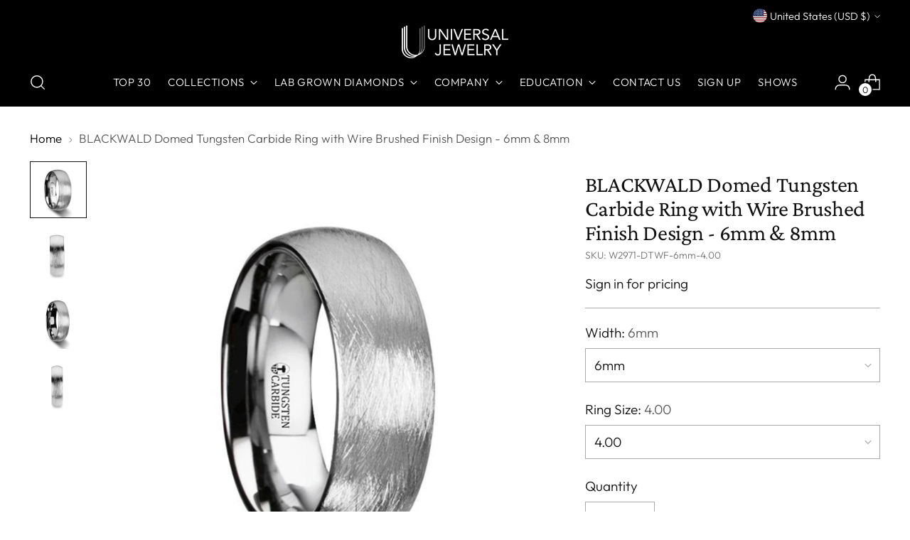

--- FILE ---
content_type: text/html; charset=utf-8
request_url: https://www.universal-jewelry.com/products/blackwald-domed-tungsten-carbide-ring-with-wire-brushed-finish-design-6mm-8mm
body_size: 63875
content:
<!doctype html>

<!--
  ___                 ___           ___           ___
       /  /\                     /__/\         /  /\         /  /\
      /  /:/_                    \  \:\       /  /:/        /  /::\
     /  /:/ /\  ___     ___       \  \:\     /  /:/        /  /:/\:\
    /  /:/ /:/ /__/\   /  /\  ___  \  \:\   /  /:/  ___   /  /:/  \:\
   /__/:/ /:/  \  \:\ /  /:/ /__/\  \__\:\ /__/:/  /  /\ /__/:/ \__\:\
   \  \:\/:/    \  \:\  /:/  \  \:\ /  /:/ \  \:\ /  /:/ \  \:\ /  /:/
    \  \::/      \  \:\/:/    \  \:\  /:/   \  \:\  /:/   \  \:\  /:/
     \  \:\       \  \::/      \  \:\/:/     \  \:\/:/     \  \:\/:/
      \  \:\       \__\/        \  \::/       \  \::/       \  \::/
       \__\/                     \__\/         \__\/         \__\/

  --------------------------------------------------------------------
  #  Stiletto v3.2.0
  #  Documentation: https://fluorescent.co/help/stiletto/
  #  Purchase: https://themes.shopify.com/themes/stiletto/
  #  A product by Fluorescent: https://fluorescent.co/
  --------------------------------------------------------------------
-->

<html class="no-js" lang="en" style="--announcement-height: 1px;">
  <head>
    <meta charset="UTF-8">
    <meta http-equiv="X-UA-Compatible" content="IE=edge,chrome=1">
    <meta name="viewport" content="width=device-width,initial-scale=1">
    




  <meta name="description" content="BLACKWALD Domed Tungsten Carbide Ring with Wire Brushed Finish Design - 6mm &amp;amp; 8mm BLACKWALD Domed Tungsten Carbide Ring with Wire Brushed Finish Design - 6mm &amp;amp; 8mm This beautiful style from our tungsten wedding">



    <link rel="canonical" href="https://www.universal-jewelry.com/products/blackwald-domed-tungsten-carbide-ring-with-wire-brushed-finish-design-6mm-8mm">
    <link rel="preconnect" href="https://cdn.shopify.com" crossorigin><link rel="shortcut icon" href="//www.universal-jewelry.com/cdn/shop/files/Universal_Jewelry_-_Mark_-_Black_fd588509-042b-4f6c-b103-ee7d09085950.png?crop=center&height=32&v=1711401525&width=32" type="image/png"><title>BLACKWALD Domed Tungsten Carbide Ring with Wire Brushed Finish Design 
&ndash; Universal Jewelry</title>

    





  
  
  
  
  




<meta property="og:url" content="https://www.universal-jewelry.com/products/blackwald-domed-tungsten-carbide-ring-with-wire-brushed-finish-design-6mm-8mm">
<meta property="og:site_name" content="Universal Jewelry">
<meta property="og:type" content="product">
<meta property="og:title" content="BLACKWALD Domed Tungsten Carbide Ring with Wire Brushed Finish Design - 6mm &amp; 8mm">
<meta property="og:description" content="BLACKWALD Domed Tungsten Carbide Ring with Wire Brushed Finish Design - 6mm &amp;amp;amp; 8mm BLACKWALD Domed Tungsten Carbide Ring with Wire Brushed Finish Design - 6mm &amp;amp;amp; 8mm This beautiful style from our tungsten wedding">
<meta property="og:image" content="http://www.universal-jewelry.com/cdn/shop/files/w2971-dtwf-side.jpg?v=1708647413&width=1024">
<meta property="og:image:secure_url" content="https://www.universal-jewelry.com/cdn/shop/files/w2971-dtwf-side.jpg?v=1708647413&width=1024">
<meta property="og:price:amount" content="240.00">
<meta property="og:price:currency" content="USD">

<meta name="twitter:title" content="BLACKWALD Domed Tungsten Carbide Ring with Wire Brushed Finish Design - 6mm &amp; 8mm">
<meta name="twitter:description" content="BLACKWALD Domed Tungsten Carbide Ring with Wire Brushed Finish Design - 6mm &amp;amp;amp; 8mm BLACKWALD Domed Tungsten Carbide Ring with Wire Brushed Finish Design - 6mm &amp;amp;amp; 8mm This beautiful style from our tungsten wedding">
<meta name="twitter:card" content="summary_large_image">
<meta name="twitter:image" content="https://www.universal-jewelry.com/cdn/shop/files/w2971-dtwf-side.jpg?v=1708647413&width=1024">
<meta name="twitter:image:width" content="480">
<meta name="twitter:image:height" content="480">


    <script>
  console.log('Stiletto v3.2.0 by Fluorescent');

  document.documentElement.className = document.documentElement.className.replace('no-js', '');
  if (window.matchMedia(`(prefers-reduced-motion: reduce)`) === true || window.matchMedia(`(prefers-reduced-motion: reduce)`).matches === true) {
    document.documentElement.classList.add('prefers-reduced-motion');
  } else {
    document.documentElement.classList.add('do-anim');
  }

  window.theme = {
    version: 'v3.2.0',
    themeName: 'Stiletto',
    moneyFormat: "${{amount}}",
    strings: {
      name: "Universal Jewelry",
      accessibility: {
        play_video: "Play",
        pause_video: "Pause",
        range_lower: "Lower",
        range_upper: "Upper"
      },
      product: {
        no_shipping_rates: "Shipping rate unavailable",
        country_placeholder: "Country\/Region",
        review: "Write a review"
      },
      products: {
        product: {
          unavailable: "Unavailable",
          unitPrice: "Unit price",
          unitPriceSeparator: "per",
          sku: "SKU"
        }
      },
      cart: {
        editCartNote: "Edit order notes",
        addCartNote: "Add order notes",
        quantityError: "You have the maximum number of this product in your cart"
      },
      pagination: {
        viewing: "You’re viewing {{ of }} of {{ total }}",
        products: "products",
        results: "results"
      }
    },
    routes: {
      root: "/",
      cart: {
        base: "/cart",
        add: "/cart/add",
        change: "/cart/change",
        update: "/cart/update",
        clear: "/cart/clear",
        // Manual routes until Shopify adds support
        shipping: "/cart/shipping_rates",
      },
      // Manual routes until Shopify adds support
      products: "/products",
      productRecommendations: "/recommendations/products",
      predictive_search_url: '/search/suggest',
    },
    icons: {
      chevron: "\u003cspan class=\"icon icon-new icon-chevron \"\u003e\n  \u003csvg viewBox=\"0 0 24 24\" fill=\"none\" xmlns=\"http:\/\/www.w3.org\/2000\/svg\"\u003e\u003cpath d=\"M1.875 7.438 12 17.563 22.125 7.438\" stroke=\"currentColor\" stroke-width=\"2\"\/\u003e\u003c\/svg\u003e\n\u003c\/span\u003e\n",
      close: "\u003cspan class=\"icon icon-new icon-close \"\u003e\n  \u003csvg viewBox=\"0 0 24 24\" fill=\"none\" xmlns=\"http:\/\/www.w3.org\/2000\/svg\"\u003e\u003cpath d=\"M2.66 1.34 2 .68.68 2l.66.66 1.32-1.32zm18.68 21.32.66.66L23.32 22l-.66-.66-1.32 1.32zm1.32-20 .66-.66L22 .68l-.66.66 1.32 1.32zM1.34 21.34.68 22 2 23.32l.66-.66-1.32-1.32zm0-18.68 10 10 1.32-1.32-10-10-1.32 1.32zm11.32 10 10-10-1.32-1.32-10 10 1.32 1.32zm-1.32-1.32-10 10 1.32 1.32 10-10-1.32-1.32zm0 1.32 10 10 1.32-1.32-10-10-1.32 1.32z\" fill=\"currentColor\"\/\u003e\u003c\/svg\u003e\n\u003c\/span\u003e\n",
      zoom: "\u003cspan class=\"icon icon-new icon-zoom \"\u003e\n  \u003csvg viewBox=\"0 0 24 24\" fill=\"none\" xmlns=\"http:\/\/www.w3.org\/2000\/svg\"\u003e\u003cpath d=\"M10.3,19.71c5.21,0,9.44-4.23,9.44-9.44S15.51,.83,10.3,.83,.86,5.05,.86,10.27s4.23,9.44,9.44,9.44Z\" fill=\"none\" stroke=\"currentColor\" stroke-linecap=\"round\" stroke-miterlimit=\"10\" stroke-width=\"1.63\"\/\u003e\n          \u003cpath d=\"M5.05,10.27H15.54\" fill=\"none\" stroke=\"currentColor\" stroke-miterlimit=\"10\" stroke-width=\"1.63\"\/\u003e\n          \u003cpath class=\"cross-up\" d=\"M10.3,5.02V15.51\" fill=\"none\" stroke=\"currentColor\" stroke-miterlimit=\"10\" stroke-width=\"1.63\"\/\u003e\n          \u003cpath d=\"M16.92,16.9l6.49,6.49\" fill=\"none\" stroke=\"currentColor\" stroke-miterlimit=\"10\" stroke-width=\"1.63\"\/\u003e\u003c\/svg\u003e\n\u003c\/span\u003e\n"
    },
    coreData: {
      n: "Stiletto",
      v: "v3.2.0",
    }
  }

  window.theme.searchableFields = "title,variants.sku,variants.title";

  
    window.theme.allCountryOptionTags = "\u003coption value=\"United States\" data-provinces=\"[[\u0026quot;Alabama\u0026quot;,\u0026quot;Alabama\u0026quot;],[\u0026quot;Alaska\u0026quot;,\u0026quot;Alaska\u0026quot;],[\u0026quot;American Samoa\u0026quot;,\u0026quot;American Samoa\u0026quot;],[\u0026quot;Arizona\u0026quot;,\u0026quot;Arizona\u0026quot;],[\u0026quot;Arkansas\u0026quot;,\u0026quot;Arkansas\u0026quot;],[\u0026quot;Armed Forces Americas\u0026quot;,\u0026quot;Armed Forces Americas\u0026quot;],[\u0026quot;Armed Forces Europe\u0026quot;,\u0026quot;Armed Forces Europe\u0026quot;],[\u0026quot;Armed Forces Pacific\u0026quot;,\u0026quot;Armed Forces Pacific\u0026quot;],[\u0026quot;California\u0026quot;,\u0026quot;California\u0026quot;],[\u0026quot;Colorado\u0026quot;,\u0026quot;Colorado\u0026quot;],[\u0026quot;Connecticut\u0026quot;,\u0026quot;Connecticut\u0026quot;],[\u0026quot;Delaware\u0026quot;,\u0026quot;Delaware\u0026quot;],[\u0026quot;District of Columbia\u0026quot;,\u0026quot;Washington DC\u0026quot;],[\u0026quot;Federated States of Micronesia\u0026quot;,\u0026quot;Micronesia\u0026quot;],[\u0026quot;Florida\u0026quot;,\u0026quot;Florida\u0026quot;],[\u0026quot;Georgia\u0026quot;,\u0026quot;Georgia\u0026quot;],[\u0026quot;Guam\u0026quot;,\u0026quot;Guam\u0026quot;],[\u0026quot;Hawaii\u0026quot;,\u0026quot;Hawaii\u0026quot;],[\u0026quot;Idaho\u0026quot;,\u0026quot;Idaho\u0026quot;],[\u0026quot;Illinois\u0026quot;,\u0026quot;Illinois\u0026quot;],[\u0026quot;Indiana\u0026quot;,\u0026quot;Indiana\u0026quot;],[\u0026quot;Iowa\u0026quot;,\u0026quot;Iowa\u0026quot;],[\u0026quot;Kansas\u0026quot;,\u0026quot;Kansas\u0026quot;],[\u0026quot;Kentucky\u0026quot;,\u0026quot;Kentucky\u0026quot;],[\u0026quot;Louisiana\u0026quot;,\u0026quot;Louisiana\u0026quot;],[\u0026quot;Maine\u0026quot;,\u0026quot;Maine\u0026quot;],[\u0026quot;Marshall Islands\u0026quot;,\u0026quot;Marshall Islands\u0026quot;],[\u0026quot;Maryland\u0026quot;,\u0026quot;Maryland\u0026quot;],[\u0026quot;Massachusetts\u0026quot;,\u0026quot;Massachusetts\u0026quot;],[\u0026quot;Michigan\u0026quot;,\u0026quot;Michigan\u0026quot;],[\u0026quot;Minnesota\u0026quot;,\u0026quot;Minnesota\u0026quot;],[\u0026quot;Mississippi\u0026quot;,\u0026quot;Mississippi\u0026quot;],[\u0026quot;Missouri\u0026quot;,\u0026quot;Missouri\u0026quot;],[\u0026quot;Montana\u0026quot;,\u0026quot;Montana\u0026quot;],[\u0026quot;Nebraska\u0026quot;,\u0026quot;Nebraska\u0026quot;],[\u0026quot;Nevada\u0026quot;,\u0026quot;Nevada\u0026quot;],[\u0026quot;New Hampshire\u0026quot;,\u0026quot;New Hampshire\u0026quot;],[\u0026quot;New Jersey\u0026quot;,\u0026quot;New Jersey\u0026quot;],[\u0026quot;New Mexico\u0026quot;,\u0026quot;New Mexico\u0026quot;],[\u0026quot;New York\u0026quot;,\u0026quot;New York\u0026quot;],[\u0026quot;North Carolina\u0026quot;,\u0026quot;North Carolina\u0026quot;],[\u0026quot;North Dakota\u0026quot;,\u0026quot;North Dakota\u0026quot;],[\u0026quot;Northern Mariana Islands\u0026quot;,\u0026quot;Northern Mariana Islands\u0026quot;],[\u0026quot;Ohio\u0026quot;,\u0026quot;Ohio\u0026quot;],[\u0026quot;Oklahoma\u0026quot;,\u0026quot;Oklahoma\u0026quot;],[\u0026quot;Oregon\u0026quot;,\u0026quot;Oregon\u0026quot;],[\u0026quot;Palau\u0026quot;,\u0026quot;Palau\u0026quot;],[\u0026quot;Pennsylvania\u0026quot;,\u0026quot;Pennsylvania\u0026quot;],[\u0026quot;Puerto Rico\u0026quot;,\u0026quot;Puerto Rico\u0026quot;],[\u0026quot;Rhode Island\u0026quot;,\u0026quot;Rhode Island\u0026quot;],[\u0026quot;South Carolina\u0026quot;,\u0026quot;South Carolina\u0026quot;],[\u0026quot;South Dakota\u0026quot;,\u0026quot;South Dakota\u0026quot;],[\u0026quot;Tennessee\u0026quot;,\u0026quot;Tennessee\u0026quot;],[\u0026quot;Texas\u0026quot;,\u0026quot;Texas\u0026quot;],[\u0026quot;Utah\u0026quot;,\u0026quot;Utah\u0026quot;],[\u0026quot;Vermont\u0026quot;,\u0026quot;Vermont\u0026quot;],[\u0026quot;Virgin Islands\u0026quot;,\u0026quot;U.S. Virgin Islands\u0026quot;],[\u0026quot;Virginia\u0026quot;,\u0026quot;Virginia\u0026quot;],[\u0026quot;Washington\u0026quot;,\u0026quot;Washington\u0026quot;],[\u0026quot;West Virginia\u0026quot;,\u0026quot;West Virginia\u0026quot;],[\u0026quot;Wisconsin\u0026quot;,\u0026quot;Wisconsin\u0026quot;],[\u0026quot;Wyoming\u0026quot;,\u0026quot;Wyoming\u0026quot;]]\"\u003eUnited States\u003c\/option\u003e\n\u003coption value=\"---\" data-provinces=\"[]\"\u003e---\u003c\/option\u003e\n\u003coption value=\"Afghanistan\" data-provinces=\"[]\"\u003eAfghanistan\u003c\/option\u003e\n\u003coption value=\"Aland Islands\" data-provinces=\"[]\"\u003eÅland Islands\u003c\/option\u003e\n\u003coption value=\"Albania\" data-provinces=\"[]\"\u003eAlbania\u003c\/option\u003e\n\u003coption value=\"Algeria\" data-provinces=\"[]\"\u003eAlgeria\u003c\/option\u003e\n\u003coption value=\"Andorra\" data-provinces=\"[]\"\u003eAndorra\u003c\/option\u003e\n\u003coption value=\"Angola\" data-provinces=\"[]\"\u003eAngola\u003c\/option\u003e\n\u003coption value=\"Anguilla\" data-provinces=\"[]\"\u003eAnguilla\u003c\/option\u003e\n\u003coption value=\"Antigua And Barbuda\" data-provinces=\"[]\"\u003eAntigua \u0026 Barbuda\u003c\/option\u003e\n\u003coption value=\"Argentina\" data-provinces=\"[[\u0026quot;Buenos Aires\u0026quot;,\u0026quot;Buenos Aires Province\u0026quot;],[\u0026quot;Catamarca\u0026quot;,\u0026quot;Catamarca\u0026quot;],[\u0026quot;Chaco\u0026quot;,\u0026quot;Chaco\u0026quot;],[\u0026quot;Chubut\u0026quot;,\u0026quot;Chubut\u0026quot;],[\u0026quot;Ciudad Autónoma de Buenos Aires\u0026quot;,\u0026quot;Buenos Aires (Autonomous City)\u0026quot;],[\u0026quot;Corrientes\u0026quot;,\u0026quot;Corrientes\u0026quot;],[\u0026quot;Córdoba\u0026quot;,\u0026quot;Córdoba\u0026quot;],[\u0026quot;Entre Ríos\u0026quot;,\u0026quot;Entre Ríos\u0026quot;],[\u0026quot;Formosa\u0026quot;,\u0026quot;Formosa\u0026quot;],[\u0026quot;Jujuy\u0026quot;,\u0026quot;Jujuy\u0026quot;],[\u0026quot;La Pampa\u0026quot;,\u0026quot;La Pampa\u0026quot;],[\u0026quot;La Rioja\u0026quot;,\u0026quot;La Rioja\u0026quot;],[\u0026quot;Mendoza\u0026quot;,\u0026quot;Mendoza\u0026quot;],[\u0026quot;Misiones\u0026quot;,\u0026quot;Misiones\u0026quot;],[\u0026quot;Neuquén\u0026quot;,\u0026quot;Neuquén\u0026quot;],[\u0026quot;Río Negro\u0026quot;,\u0026quot;Río Negro\u0026quot;],[\u0026quot;Salta\u0026quot;,\u0026quot;Salta\u0026quot;],[\u0026quot;San Juan\u0026quot;,\u0026quot;San Juan\u0026quot;],[\u0026quot;San Luis\u0026quot;,\u0026quot;San Luis\u0026quot;],[\u0026quot;Santa Cruz\u0026quot;,\u0026quot;Santa Cruz\u0026quot;],[\u0026quot;Santa Fe\u0026quot;,\u0026quot;Santa Fe\u0026quot;],[\u0026quot;Santiago Del Estero\u0026quot;,\u0026quot;Santiago del Estero\u0026quot;],[\u0026quot;Tierra Del Fuego\u0026quot;,\u0026quot;Tierra del Fuego\u0026quot;],[\u0026quot;Tucumán\u0026quot;,\u0026quot;Tucumán\u0026quot;]]\"\u003eArgentina\u003c\/option\u003e\n\u003coption value=\"Armenia\" data-provinces=\"[]\"\u003eArmenia\u003c\/option\u003e\n\u003coption value=\"Aruba\" data-provinces=\"[]\"\u003eAruba\u003c\/option\u003e\n\u003coption value=\"Ascension Island\" data-provinces=\"[]\"\u003eAscension Island\u003c\/option\u003e\n\u003coption value=\"Australia\" data-provinces=\"[[\u0026quot;Australian Capital Territory\u0026quot;,\u0026quot;Australian Capital Territory\u0026quot;],[\u0026quot;New South Wales\u0026quot;,\u0026quot;New South Wales\u0026quot;],[\u0026quot;Northern Territory\u0026quot;,\u0026quot;Northern Territory\u0026quot;],[\u0026quot;Queensland\u0026quot;,\u0026quot;Queensland\u0026quot;],[\u0026quot;South Australia\u0026quot;,\u0026quot;South Australia\u0026quot;],[\u0026quot;Tasmania\u0026quot;,\u0026quot;Tasmania\u0026quot;],[\u0026quot;Victoria\u0026quot;,\u0026quot;Victoria\u0026quot;],[\u0026quot;Western Australia\u0026quot;,\u0026quot;Western Australia\u0026quot;]]\"\u003eAustralia\u003c\/option\u003e\n\u003coption value=\"Austria\" data-provinces=\"[]\"\u003eAustria\u003c\/option\u003e\n\u003coption value=\"Azerbaijan\" data-provinces=\"[]\"\u003eAzerbaijan\u003c\/option\u003e\n\u003coption value=\"Bahamas\" data-provinces=\"[]\"\u003eBahamas\u003c\/option\u003e\n\u003coption value=\"Bahrain\" data-provinces=\"[]\"\u003eBahrain\u003c\/option\u003e\n\u003coption value=\"Bangladesh\" data-provinces=\"[]\"\u003eBangladesh\u003c\/option\u003e\n\u003coption value=\"Barbados\" data-provinces=\"[]\"\u003eBarbados\u003c\/option\u003e\n\u003coption value=\"Belarus\" data-provinces=\"[]\"\u003eBelarus\u003c\/option\u003e\n\u003coption value=\"Belgium\" data-provinces=\"[]\"\u003eBelgium\u003c\/option\u003e\n\u003coption value=\"Belize\" data-provinces=\"[]\"\u003eBelize\u003c\/option\u003e\n\u003coption value=\"Benin\" data-provinces=\"[]\"\u003eBenin\u003c\/option\u003e\n\u003coption value=\"Bermuda\" data-provinces=\"[]\"\u003eBermuda\u003c\/option\u003e\n\u003coption value=\"Bhutan\" data-provinces=\"[]\"\u003eBhutan\u003c\/option\u003e\n\u003coption value=\"Bolivia\" data-provinces=\"[]\"\u003eBolivia\u003c\/option\u003e\n\u003coption value=\"Bosnia And Herzegovina\" data-provinces=\"[]\"\u003eBosnia \u0026 Herzegovina\u003c\/option\u003e\n\u003coption value=\"Botswana\" data-provinces=\"[]\"\u003eBotswana\u003c\/option\u003e\n\u003coption value=\"Brazil\" data-provinces=\"[[\u0026quot;Acre\u0026quot;,\u0026quot;Acre\u0026quot;],[\u0026quot;Alagoas\u0026quot;,\u0026quot;Alagoas\u0026quot;],[\u0026quot;Amapá\u0026quot;,\u0026quot;Amapá\u0026quot;],[\u0026quot;Amazonas\u0026quot;,\u0026quot;Amazonas\u0026quot;],[\u0026quot;Bahia\u0026quot;,\u0026quot;Bahia\u0026quot;],[\u0026quot;Ceará\u0026quot;,\u0026quot;Ceará\u0026quot;],[\u0026quot;Distrito Federal\u0026quot;,\u0026quot;Federal District\u0026quot;],[\u0026quot;Espírito Santo\u0026quot;,\u0026quot;Espírito Santo\u0026quot;],[\u0026quot;Goiás\u0026quot;,\u0026quot;Goiás\u0026quot;],[\u0026quot;Maranhão\u0026quot;,\u0026quot;Maranhão\u0026quot;],[\u0026quot;Mato Grosso\u0026quot;,\u0026quot;Mato Grosso\u0026quot;],[\u0026quot;Mato Grosso do Sul\u0026quot;,\u0026quot;Mato Grosso do Sul\u0026quot;],[\u0026quot;Minas Gerais\u0026quot;,\u0026quot;Minas Gerais\u0026quot;],[\u0026quot;Paraná\u0026quot;,\u0026quot;Paraná\u0026quot;],[\u0026quot;Paraíba\u0026quot;,\u0026quot;Paraíba\u0026quot;],[\u0026quot;Pará\u0026quot;,\u0026quot;Pará\u0026quot;],[\u0026quot;Pernambuco\u0026quot;,\u0026quot;Pernambuco\u0026quot;],[\u0026quot;Piauí\u0026quot;,\u0026quot;Piauí\u0026quot;],[\u0026quot;Rio Grande do Norte\u0026quot;,\u0026quot;Rio Grande do Norte\u0026quot;],[\u0026quot;Rio Grande do Sul\u0026quot;,\u0026quot;Rio Grande do Sul\u0026quot;],[\u0026quot;Rio de Janeiro\u0026quot;,\u0026quot;Rio de Janeiro\u0026quot;],[\u0026quot;Rondônia\u0026quot;,\u0026quot;Rondônia\u0026quot;],[\u0026quot;Roraima\u0026quot;,\u0026quot;Roraima\u0026quot;],[\u0026quot;Santa Catarina\u0026quot;,\u0026quot;Santa Catarina\u0026quot;],[\u0026quot;Sergipe\u0026quot;,\u0026quot;Sergipe\u0026quot;],[\u0026quot;São Paulo\u0026quot;,\u0026quot;São Paulo\u0026quot;],[\u0026quot;Tocantins\u0026quot;,\u0026quot;Tocantins\u0026quot;]]\"\u003eBrazil\u003c\/option\u003e\n\u003coption value=\"British Indian Ocean Territory\" data-provinces=\"[]\"\u003eBritish Indian Ocean Territory\u003c\/option\u003e\n\u003coption value=\"Virgin Islands, British\" data-provinces=\"[]\"\u003eBritish Virgin Islands\u003c\/option\u003e\n\u003coption value=\"Brunei\" data-provinces=\"[]\"\u003eBrunei\u003c\/option\u003e\n\u003coption value=\"Bulgaria\" data-provinces=\"[]\"\u003eBulgaria\u003c\/option\u003e\n\u003coption value=\"Burkina Faso\" data-provinces=\"[]\"\u003eBurkina Faso\u003c\/option\u003e\n\u003coption value=\"Burundi\" data-provinces=\"[]\"\u003eBurundi\u003c\/option\u003e\n\u003coption value=\"Cambodia\" data-provinces=\"[]\"\u003eCambodia\u003c\/option\u003e\n\u003coption value=\"Republic of Cameroon\" data-provinces=\"[]\"\u003eCameroon\u003c\/option\u003e\n\u003coption value=\"Canada\" data-provinces=\"[[\u0026quot;Alberta\u0026quot;,\u0026quot;Alberta\u0026quot;],[\u0026quot;British Columbia\u0026quot;,\u0026quot;British Columbia\u0026quot;],[\u0026quot;Manitoba\u0026quot;,\u0026quot;Manitoba\u0026quot;],[\u0026quot;New Brunswick\u0026quot;,\u0026quot;New Brunswick\u0026quot;],[\u0026quot;Newfoundland and Labrador\u0026quot;,\u0026quot;Newfoundland and Labrador\u0026quot;],[\u0026quot;Northwest Territories\u0026quot;,\u0026quot;Northwest Territories\u0026quot;],[\u0026quot;Nova Scotia\u0026quot;,\u0026quot;Nova Scotia\u0026quot;],[\u0026quot;Nunavut\u0026quot;,\u0026quot;Nunavut\u0026quot;],[\u0026quot;Ontario\u0026quot;,\u0026quot;Ontario\u0026quot;],[\u0026quot;Prince Edward Island\u0026quot;,\u0026quot;Prince Edward Island\u0026quot;],[\u0026quot;Quebec\u0026quot;,\u0026quot;Quebec\u0026quot;],[\u0026quot;Saskatchewan\u0026quot;,\u0026quot;Saskatchewan\u0026quot;],[\u0026quot;Yukon\u0026quot;,\u0026quot;Yukon\u0026quot;]]\"\u003eCanada\u003c\/option\u003e\n\u003coption value=\"Cape Verde\" data-provinces=\"[]\"\u003eCape Verde\u003c\/option\u003e\n\u003coption value=\"Caribbean Netherlands\" data-provinces=\"[]\"\u003eCaribbean Netherlands\u003c\/option\u003e\n\u003coption value=\"Cayman Islands\" data-provinces=\"[]\"\u003eCayman Islands\u003c\/option\u003e\n\u003coption value=\"Central African Republic\" data-provinces=\"[]\"\u003eCentral African Republic\u003c\/option\u003e\n\u003coption value=\"Chad\" data-provinces=\"[]\"\u003eChad\u003c\/option\u003e\n\u003coption value=\"Chile\" data-provinces=\"[[\u0026quot;Antofagasta\u0026quot;,\u0026quot;Antofagasta\u0026quot;],[\u0026quot;Araucanía\u0026quot;,\u0026quot;Araucanía\u0026quot;],[\u0026quot;Arica and Parinacota\u0026quot;,\u0026quot;Arica y Parinacota\u0026quot;],[\u0026quot;Atacama\u0026quot;,\u0026quot;Atacama\u0026quot;],[\u0026quot;Aysén\u0026quot;,\u0026quot;Aysén\u0026quot;],[\u0026quot;Biobío\u0026quot;,\u0026quot;Bío Bío\u0026quot;],[\u0026quot;Coquimbo\u0026quot;,\u0026quot;Coquimbo\u0026quot;],[\u0026quot;Los Lagos\u0026quot;,\u0026quot;Los Lagos\u0026quot;],[\u0026quot;Los Ríos\u0026quot;,\u0026quot;Los Ríos\u0026quot;],[\u0026quot;Magallanes\u0026quot;,\u0026quot;Magallanes Region\u0026quot;],[\u0026quot;Maule\u0026quot;,\u0026quot;Maule\u0026quot;],[\u0026quot;O\u0026#39;Higgins\u0026quot;,\u0026quot;Libertador General Bernardo O’Higgins\u0026quot;],[\u0026quot;Santiago\u0026quot;,\u0026quot;Santiago Metropolitan\u0026quot;],[\u0026quot;Tarapacá\u0026quot;,\u0026quot;Tarapacá\u0026quot;],[\u0026quot;Valparaíso\u0026quot;,\u0026quot;Valparaíso\u0026quot;],[\u0026quot;Ñuble\u0026quot;,\u0026quot;Ñuble\u0026quot;]]\"\u003eChile\u003c\/option\u003e\n\u003coption value=\"China\" data-provinces=\"[[\u0026quot;Anhui\u0026quot;,\u0026quot;Anhui\u0026quot;],[\u0026quot;Beijing\u0026quot;,\u0026quot;Beijing\u0026quot;],[\u0026quot;Chongqing\u0026quot;,\u0026quot;Chongqing\u0026quot;],[\u0026quot;Fujian\u0026quot;,\u0026quot;Fujian\u0026quot;],[\u0026quot;Gansu\u0026quot;,\u0026quot;Gansu\u0026quot;],[\u0026quot;Guangdong\u0026quot;,\u0026quot;Guangdong\u0026quot;],[\u0026quot;Guangxi\u0026quot;,\u0026quot;Guangxi\u0026quot;],[\u0026quot;Guizhou\u0026quot;,\u0026quot;Guizhou\u0026quot;],[\u0026quot;Hainan\u0026quot;,\u0026quot;Hainan\u0026quot;],[\u0026quot;Hebei\u0026quot;,\u0026quot;Hebei\u0026quot;],[\u0026quot;Heilongjiang\u0026quot;,\u0026quot;Heilongjiang\u0026quot;],[\u0026quot;Henan\u0026quot;,\u0026quot;Henan\u0026quot;],[\u0026quot;Hubei\u0026quot;,\u0026quot;Hubei\u0026quot;],[\u0026quot;Hunan\u0026quot;,\u0026quot;Hunan\u0026quot;],[\u0026quot;Inner Mongolia\u0026quot;,\u0026quot;Inner Mongolia\u0026quot;],[\u0026quot;Jiangsu\u0026quot;,\u0026quot;Jiangsu\u0026quot;],[\u0026quot;Jiangxi\u0026quot;,\u0026quot;Jiangxi\u0026quot;],[\u0026quot;Jilin\u0026quot;,\u0026quot;Jilin\u0026quot;],[\u0026quot;Liaoning\u0026quot;,\u0026quot;Liaoning\u0026quot;],[\u0026quot;Ningxia\u0026quot;,\u0026quot;Ningxia\u0026quot;],[\u0026quot;Qinghai\u0026quot;,\u0026quot;Qinghai\u0026quot;],[\u0026quot;Shaanxi\u0026quot;,\u0026quot;Shaanxi\u0026quot;],[\u0026quot;Shandong\u0026quot;,\u0026quot;Shandong\u0026quot;],[\u0026quot;Shanghai\u0026quot;,\u0026quot;Shanghai\u0026quot;],[\u0026quot;Shanxi\u0026quot;,\u0026quot;Shanxi\u0026quot;],[\u0026quot;Sichuan\u0026quot;,\u0026quot;Sichuan\u0026quot;],[\u0026quot;Tianjin\u0026quot;,\u0026quot;Tianjin\u0026quot;],[\u0026quot;Xinjiang\u0026quot;,\u0026quot;Xinjiang\u0026quot;],[\u0026quot;Xizang\u0026quot;,\u0026quot;Tibet\u0026quot;],[\u0026quot;Yunnan\u0026quot;,\u0026quot;Yunnan\u0026quot;],[\u0026quot;Zhejiang\u0026quot;,\u0026quot;Zhejiang\u0026quot;]]\"\u003eChina\u003c\/option\u003e\n\u003coption value=\"Christmas Island\" data-provinces=\"[]\"\u003eChristmas Island\u003c\/option\u003e\n\u003coption value=\"Cocos (Keeling) Islands\" data-provinces=\"[]\"\u003eCocos (Keeling) Islands\u003c\/option\u003e\n\u003coption value=\"Colombia\" data-provinces=\"[[\u0026quot;Amazonas\u0026quot;,\u0026quot;Amazonas\u0026quot;],[\u0026quot;Antioquia\u0026quot;,\u0026quot;Antioquia\u0026quot;],[\u0026quot;Arauca\u0026quot;,\u0026quot;Arauca\u0026quot;],[\u0026quot;Atlántico\u0026quot;,\u0026quot;Atlántico\u0026quot;],[\u0026quot;Bogotá, D.C.\u0026quot;,\u0026quot;Capital District\u0026quot;],[\u0026quot;Bolívar\u0026quot;,\u0026quot;Bolívar\u0026quot;],[\u0026quot;Boyacá\u0026quot;,\u0026quot;Boyacá\u0026quot;],[\u0026quot;Caldas\u0026quot;,\u0026quot;Caldas\u0026quot;],[\u0026quot;Caquetá\u0026quot;,\u0026quot;Caquetá\u0026quot;],[\u0026quot;Casanare\u0026quot;,\u0026quot;Casanare\u0026quot;],[\u0026quot;Cauca\u0026quot;,\u0026quot;Cauca\u0026quot;],[\u0026quot;Cesar\u0026quot;,\u0026quot;Cesar\u0026quot;],[\u0026quot;Chocó\u0026quot;,\u0026quot;Chocó\u0026quot;],[\u0026quot;Cundinamarca\u0026quot;,\u0026quot;Cundinamarca\u0026quot;],[\u0026quot;Córdoba\u0026quot;,\u0026quot;Córdoba\u0026quot;],[\u0026quot;Guainía\u0026quot;,\u0026quot;Guainía\u0026quot;],[\u0026quot;Guaviare\u0026quot;,\u0026quot;Guaviare\u0026quot;],[\u0026quot;Huila\u0026quot;,\u0026quot;Huila\u0026quot;],[\u0026quot;La Guajira\u0026quot;,\u0026quot;La Guajira\u0026quot;],[\u0026quot;Magdalena\u0026quot;,\u0026quot;Magdalena\u0026quot;],[\u0026quot;Meta\u0026quot;,\u0026quot;Meta\u0026quot;],[\u0026quot;Nariño\u0026quot;,\u0026quot;Nariño\u0026quot;],[\u0026quot;Norte de Santander\u0026quot;,\u0026quot;Norte de Santander\u0026quot;],[\u0026quot;Putumayo\u0026quot;,\u0026quot;Putumayo\u0026quot;],[\u0026quot;Quindío\u0026quot;,\u0026quot;Quindío\u0026quot;],[\u0026quot;Risaralda\u0026quot;,\u0026quot;Risaralda\u0026quot;],[\u0026quot;San Andrés, Providencia y Santa Catalina\u0026quot;,\u0026quot;San Andrés \\u0026 Providencia\u0026quot;],[\u0026quot;Santander\u0026quot;,\u0026quot;Santander\u0026quot;],[\u0026quot;Sucre\u0026quot;,\u0026quot;Sucre\u0026quot;],[\u0026quot;Tolima\u0026quot;,\u0026quot;Tolima\u0026quot;],[\u0026quot;Valle del Cauca\u0026quot;,\u0026quot;Valle del Cauca\u0026quot;],[\u0026quot;Vaupés\u0026quot;,\u0026quot;Vaupés\u0026quot;],[\u0026quot;Vichada\u0026quot;,\u0026quot;Vichada\u0026quot;]]\"\u003eColombia\u003c\/option\u003e\n\u003coption value=\"Comoros\" data-provinces=\"[]\"\u003eComoros\u003c\/option\u003e\n\u003coption value=\"Congo\" data-provinces=\"[]\"\u003eCongo - Brazzaville\u003c\/option\u003e\n\u003coption value=\"Congo, The Democratic Republic Of The\" data-provinces=\"[]\"\u003eCongo - Kinshasa\u003c\/option\u003e\n\u003coption value=\"Cook Islands\" data-provinces=\"[]\"\u003eCook Islands\u003c\/option\u003e\n\u003coption value=\"Costa Rica\" data-provinces=\"[[\u0026quot;Alajuela\u0026quot;,\u0026quot;Alajuela\u0026quot;],[\u0026quot;Cartago\u0026quot;,\u0026quot;Cartago\u0026quot;],[\u0026quot;Guanacaste\u0026quot;,\u0026quot;Guanacaste\u0026quot;],[\u0026quot;Heredia\u0026quot;,\u0026quot;Heredia\u0026quot;],[\u0026quot;Limón\u0026quot;,\u0026quot;Limón\u0026quot;],[\u0026quot;Puntarenas\u0026quot;,\u0026quot;Puntarenas\u0026quot;],[\u0026quot;San José\u0026quot;,\u0026quot;San José\u0026quot;]]\"\u003eCosta Rica\u003c\/option\u003e\n\u003coption value=\"Croatia\" data-provinces=\"[]\"\u003eCroatia\u003c\/option\u003e\n\u003coption value=\"Curaçao\" data-provinces=\"[]\"\u003eCuraçao\u003c\/option\u003e\n\u003coption value=\"Cyprus\" data-provinces=\"[]\"\u003eCyprus\u003c\/option\u003e\n\u003coption value=\"Czech Republic\" data-provinces=\"[]\"\u003eCzechia\u003c\/option\u003e\n\u003coption value=\"Côte d'Ivoire\" data-provinces=\"[]\"\u003eCôte d’Ivoire\u003c\/option\u003e\n\u003coption value=\"Denmark\" data-provinces=\"[]\"\u003eDenmark\u003c\/option\u003e\n\u003coption value=\"Djibouti\" data-provinces=\"[]\"\u003eDjibouti\u003c\/option\u003e\n\u003coption value=\"Dominica\" data-provinces=\"[]\"\u003eDominica\u003c\/option\u003e\n\u003coption value=\"Dominican Republic\" data-provinces=\"[]\"\u003eDominican Republic\u003c\/option\u003e\n\u003coption value=\"Ecuador\" data-provinces=\"[]\"\u003eEcuador\u003c\/option\u003e\n\u003coption value=\"Egypt\" data-provinces=\"[[\u0026quot;6th of October\u0026quot;,\u0026quot;6th of October\u0026quot;],[\u0026quot;Al Sharqia\u0026quot;,\u0026quot;Al Sharqia\u0026quot;],[\u0026quot;Alexandria\u0026quot;,\u0026quot;Alexandria\u0026quot;],[\u0026quot;Aswan\u0026quot;,\u0026quot;Aswan\u0026quot;],[\u0026quot;Asyut\u0026quot;,\u0026quot;Asyut\u0026quot;],[\u0026quot;Beheira\u0026quot;,\u0026quot;Beheira\u0026quot;],[\u0026quot;Beni Suef\u0026quot;,\u0026quot;Beni Suef\u0026quot;],[\u0026quot;Cairo\u0026quot;,\u0026quot;Cairo\u0026quot;],[\u0026quot;Dakahlia\u0026quot;,\u0026quot;Dakahlia\u0026quot;],[\u0026quot;Damietta\u0026quot;,\u0026quot;Damietta\u0026quot;],[\u0026quot;Faiyum\u0026quot;,\u0026quot;Faiyum\u0026quot;],[\u0026quot;Gharbia\u0026quot;,\u0026quot;Gharbia\u0026quot;],[\u0026quot;Giza\u0026quot;,\u0026quot;Giza\u0026quot;],[\u0026quot;Helwan\u0026quot;,\u0026quot;Helwan\u0026quot;],[\u0026quot;Ismailia\u0026quot;,\u0026quot;Ismailia\u0026quot;],[\u0026quot;Kafr el-Sheikh\u0026quot;,\u0026quot;Kafr el-Sheikh\u0026quot;],[\u0026quot;Luxor\u0026quot;,\u0026quot;Luxor\u0026quot;],[\u0026quot;Matrouh\u0026quot;,\u0026quot;Matrouh\u0026quot;],[\u0026quot;Minya\u0026quot;,\u0026quot;Minya\u0026quot;],[\u0026quot;Monufia\u0026quot;,\u0026quot;Monufia\u0026quot;],[\u0026quot;New Valley\u0026quot;,\u0026quot;New Valley\u0026quot;],[\u0026quot;North Sinai\u0026quot;,\u0026quot;North Sinai\u0026quot;],[\u0026quot;Port Said\u0026quot;,\u0026quot;Port Said\u0026quot;],[\u0026quot;Qalyubia\u0026quot;,\u0026quot;Qalyubia\u0026quot;],[\u0026quot;Qena\u0026quot;,\u0026quot;Qena\u0026quot;],[\u0026quot;Red Sea\u0026quot;,\u0026quot;Red Sea\u0026quot;],[\u0026quot;Sohag\u0026quot;,\u0026quot;Sohag\u0026quot;],[\u0026quot;South Sinai\u0026quot;,\u0026quot;South Sinai\u0026quot;],[\u0026quot;Suez\u0026quot;,\u0026quot;Suez\u0026quot;]]\"\u003eEgypt\u003c\/option\u003e\n\u003coption value=\"El Salvador\" data-provinces=\"[[\u0026quot;Ahuachapán\u0026quot;,\u0026quot;Ahuachapán\u0026quot;],[\u0026quot;Cabañas\u0026quot;,\u0026quot;Cabañas\u0026quot;],[\u0026quot;Chalatenango\u0026quot;,\u0026quot;Chalatenango\u0026quot;],[\u0026quot;Cuscatlán\u0026quot;,\u0026quot;Cuscatlán\u0026quot;],[\u0026quot;La Libertad\u0026quot;,\u0026quot;La Libertad\u0026quot;],[\u0026quot;La Paz\u0026quot;,\u0026quot;La Paz\u0026quot;],[\u0026quot;La Unión\u0026quot;,\u0026quot;La Unión\u0026quot;],[\u0026quot;Morazán\u0026quot;,\u0026quot;Morazán\u0026quot;],[\u0026quot;San Miguel\u0026quot;,\u0026quot;San Miguel\u0026quot;],[\u0026quot;San Salvador\u0026quot;,\u0026quot;San Salvador\u0026quot;],[\u0026quot;San Vicente\u0026quot;,\u0026quot;San Vicente\u0026quot;],[\u0026quot;Santa Ana\u0026quot;,\u0026quot;Santa Ana\u0026quot;],[\u0026quot;Sonsonate\u0026quot;,\u0026quot;Sonsonate\u0026quot;],[\u0026quot;Usulután\u0026quot;,\u0026quot;Usulután\u0026quot;]]\"\u003eEl Salvador\u003c\/option\u003e\n\u003coption value=\"Equatorial Guinea\" data-provinces=\"[]\"\u003eEquatorial Guinea\u003c\/option\u003e\n\u003coption value=\"Eritrea\" data-provinces=\"[]\"\u003eEritrea\u003c\/option\u003e\n\u003coption value=\"Estonia\" data-provinces=\"[]\"\u003eEstonia\u003c\/option\u003e\n\u003coption value=\"Eswatini\" data-provinces=\"[]\"\u003eEswatini\u003c\/option\u003e\n\u003coption value=\"Ethiopia\" data-provinces=\"[]\"\u003eEthiopia\u003c\/option\u003e\n\u003coption value=\"Falkland Islands (Malvinas)\" data-provinces=\"[]\"\u003eFalkland Islands\u003c\/option\u003e\n\u003coption value=\"Faroe Islands\" data-provinces=\"[]\"\u003eFaroe Islands\u003c\/option\u003e\n\u003coption value=\"Fiji\" data-provinces=\"[]\"\u003eFiji\u003c\/option\u003e\n\u003coption value=\"Finland\" data-provinces=\"[]\"\u003eFinland\u003c\/option\u003e\n\u003coption value=\"France\" data-provinces=\"[]\"\u003eFrance\u003c\/option\u003e\n\u003coption value=\"French Guiana\" data-provinces=\"[]\"\u003eFrench Guiana\u003c\/option\u003e\n\u003coption value=\"French Polynesia\" data-provinces=\"[]\"\u003eFrench Polynesia\u003c\/option\u003e\n\u003coption value=\"French Southern Territories\" data-provinces=\"[]\"\u003eFrench Southern Territories\u003c\/option\u003e\n\u003coption value=\"Gabon\" data-provinces=\"[]\"\u003eGabon\u003c\/option\u003e\n\u003coption value=\"Gambia\" data-provinces=\"[]\"\u003eGambia\u003c\/option\u003e\n\u003coption value=\"Georgia\" data-provinces=\"[]\"\u003eGeorgia\u003c\/option\u003e\n\u003coption value=\"Germany\" data-provinces=\"[]\"\u003eGermany\u003c\/option\u003e\n\u003coption value=\"Ghana\" data-provinces=\"[]\"\u003eGhana\u003c\/option\u003e\n\u003coption value=\"Gibraltar\" data-provinces=\"[]\"\u003eGibraltar\u003c\/option\u003e\n\u003coption value=\"Greece\" data-provinces=\"[]\"\u003eGreece\u003c\/option\u003e\n\u003coption value=\"Greenland\" data-provinces=\"[]\"\u003eGreenland\u003c\/option\u003e\n\u003coption value=\"Grenada\" data-provinces=\"[]\"\u003eGrenada\u003c\/option\u003e\n\u003coption value=\"Guadeloupe\" data-provinces=\"[]\"\u003eGuadeloupe\u003c\/option\u003e\n\u003coption value=\"Guatemala\" data-provinces=\"[[\u0026quot;Alta Verapaz\u0026quot;,\u0026quot;Alta Verapaz\u0026quot;],[\u0026quot;Baja Verapaz\u0026quot;,\u0026quot;Baja Verapaz\u0026quot;],[\u0026quot;Chimaltenango\u0026quot;,\u0026quot;Chimaltenango\u0026quot;],[\u0026quot;Chiquimula\u0026quot;,\u0026quot;Chiquimula\u0026quot;],[\u0026quot;El Progreso\u0026quot;,\u0026quot;El Progreso\u0026quot;],[\u0026quot;Escuintla\u0026quot;,\u0026quot;Escuintla\u0026quot;],[\u0026quot;Guatemala\u0026quot;,\u0026quot;Guatemala\u0026quot;],[\u0026quot;Huehuetenango\u0026quot;,\u0026quot;Huehuetenango\u0026quot;],[\u0026quot;Izabal\u0026quot;,\u0026quot;Izabal\u0026quot;],[\u0026quot;Jalapa\u0026quot;,\u0026quot;Jalapa\u0026quot;],[\u0026quot;Jutiapa\u0026quot;,\u0026quot;Jutiapa\u0026quot;],[\u0026quot;Petén\u0026quot;,\u0026quot;Petén\u0026quot;],[\u0026quot;Quetzaltenango\u0026quot;,\u0026quot;Quetzaltenango\u0026quot;],[\u0026quot;Quiché\u0026quot;,\u0026quot;Quiché\u0026quot;],[\u0026quot;Retalhuleu\u0026quot;,\u0026quot;Retalhuleu\u0026quot;],[\u0026quot;Sacatepéquez\u0026quot;,\u0026quot;Sacatepéquez\u0026quot;],[\u0026quot;San Marcos\u0026quot;,\u0026quot;San Marcos\u0026quot;],[\u0026quot;Santa Rosa\u0026quot;,\u0026quot;Santa Rosa\u0026quot;],[\u0026quot;Sololá\u0026quot;,\u0026quot;Sololá\u0026quot;],[\u0026quot;Suchitepéquez\u0026quot;,\u0026quot;Suchitepéquez\u0026quot;],[\u0026quot;Totonicapán\u0026quot;,\u0026quot;Totonicapán\u0026quot;],[\u0026quot;Zacapa\u0026quot;,\u0026quot;Zacapa\u0026quot;]]\"\u003eGuatemala\u003c\/option\u003e\n\u003coption value=\"Guernsey\" data-provinces=\"[]\"\u003eGuernsey\u003c\/option\u003e\n\u003coption value=\"Guinea\" data-provinces=\"[]\"\u003eGuinea\u003c\/option\u003e\n\u003coption value=\"Guinea Bissau\" data-provinces=\"[]\"\u003eGuinea-Bissau\u003c\/option\u003e\n\u003coption value=\"Guyana\" data-provinces=\"[]\"\u003eGuyana\u003c\/option\u003e\n\u003coption value=\"Haiti\" data-provinces=\"[]\"\u003eHaiti\u003c\/option\u003e\n\u003coption value=\"Honduras\" data-provinces=\"[]\"\u003eHonduras\u003c\/option\u003e\n\u003coption value=\"Hong Kong\" data-provinces=\"[[\u0026quot;Hong Kong Island\u0026quot;,\u0026quot;Hong Kong Island\u0026quot;],[\u0026quot;Kowloon\u0026quot;,\u0026quot;Kowloon\u0026quot;],[\u0026quot;New Territories\u0026quot;,\u0026quot;New Territories\u0026quot;]]\"\u003eHong Kong SAR\u003c\/option\u003e\n\u003coption value=\"Hungary\" data-provinces=\"[]\"\u003eHungary\u003c\/option\u003e\n\u003coption value=\"Iceland\" data-provinces=\"[]\"\u003eIceland\u003c\/option\u003e\n\u003coption value=\"India\" data-provinces=\"[[\u0026quot;Andaman and Nicobar Islands\u0026quot;,\u0026quot;Andaman and Nicobar Islands\u0026quot;],[\u0026quot;Andhra Pradesh\u0026quot;,\u0026quot;Andhra Pradesh\u0026quot;],[\u0026quot;Arunachal Pradesh\u0026quot;,\u0026quot;Arunachal Pradesh\u0026quot;],[\u0026quot;Assam\u0026quot;,\u0026quot;Assam\u0026quot;],[\u0026quot;Bihar\u0026quot;,\u0026quot;Bihar\u0026quot;],[\u0026quot;Chandigarh\u0026quot;,\u0026quot;Chandigarh\u0026quot;],[\u0026quot;Chhattisgarh\u0026quot;,\u0026quot;Chhattisgarh\u0026quot;],[\u0026quot;Dadra and Nagar Haveli\u0026quot;,\u0026quot;Dadra and Nagar Haveli\u0026quot;],[\u0026quot;Daman and Diu\u0026quot;,\u0026quot;Daman and Diu\u0026quot;],[\u0026quot;Delhi\u0026quot;,\u0026quot;Delhi\u0026quot;],[\u0026quot;Goa\u0026quot;,\u0026quot;Goa\u0026quot;],[\u0026quot;Gujarat\u0026quot;,\u0026quot;Gujarat\u0026quot;],[\u0026quot;Haryana\u0026quot;,\u0026quot;Haryana\u0026quot;],[\u0026quot;Himachal Pradesh\u0026quot;,\u0026quot;Himachal Pradesh\u0026quot;],[\u0026quot;Jammu and Kashmir\u0026quot;,\u0026quot;Jammu and Kashmir\u0026quot;],[\u0026quot;Jharkhand\u0026quot;,\u0026quot;Jharkhand\u0026quot;],[\u0026quot;Karnataka\u0026quot;,\u0026quot;Karnataka\u0026quot;],[\u0026quot;Kerala\u0026quot;,\u0026quot;Kerala\u0026quot;],[\u0026quot;Ladakh\u0026quot;,\u0026quot;Ladakh\u0026quot;],[\u0026quot;Lakshadweep\u0026quot;,\u0026quot;Lakshadweep\u0026quot;],[\u0026quot;Madhya Pradesh\u0026quot;,\u0026quot;Madhya Pradesh\u0026quot;],[\u0026quot;Maharashtra\u0026quot;,\u0026quot;Maharashtra\u0026quot;],[\u0026quot;Manipur\u0026quot;,\u0026quot;Manipur\u0026quot;],[\u0026quot;Meghalaya\u0026quot;,\u0026quot;Meghalaya\u0026quot;],[\u0026quot;Mizoram\u0026quot;,\u0026quot;Mizoram\u0026quot;],[\u0026quot;Nagaland\u0026quot;,\u0026quot;Nagaland\u0026quot;],[\u0026quot;Odisha\u0026quot;,\u0026quot;Odisha\u0026quot;],[\u0026quot;Puducherry\u0026quot;,\u0026quot;Puducherry\u0026quot;],[\u0026quot;Punjab\u0026quot;,\u0026quot;Punjab\u0026quot;],[\u0026quot;Rajasthan\u0026quot;,\u0026quot;Rajasthan\u0026quot;],[\u0026quot;Sikkim\u0026quot;,\u0026quot;Sikkim\u0026quot;],[\u0026quot;Tamil Nadu\u0026quot;,\u0026quot;Tamil Nadu\u0026quot;],[\u0026quot;Telangana\u0026quot;,\u0026quot;Telangana\u0026quot;],[\u0026quot;Tripura\u0026quot;,\u0026quot;Tripura\u0026quot;],[\u0026quot;Uttar Pradesh\u0026quot;,\u0026quot;Uttar Pradesh\u0026quot;],[\u0026quot;Uttarakhand\u0026quot;,\u0026quot;Uttarakhand\u0026quot;],[\u0026quot;West Bengal\u0026quot;,\u0026quot;West Bengal\u0026quot;]]\"\u003eIndia\u003c\/option\u003e\n\u003coption value=\"Indonesia\" data-provinces=\"[[\u0026quot;Aceh\u0026quot;,\u0026quot;Aceh\u0026quot;],[\u0026quot;Bali\u0026quot;,\u0026quot;Bali\u0026quot;],[\u0026quot;Bangka Belitung\u0026quot;,\u0026quot;Bangka–Belitung Islands\u0026quot;],[\u0026quot;Banten\u0026quot;,\u0026quot;Banten\u0026quot;],[\u0026quot;Bengkulu\u0026quot;,\u0026quot;Bengkulu\u0026quot;],[\u0026quot;Gorontalo\u0026quot;,\u0026quot;Gorontalo\u0026quot;],[\u0026quot;Jakarta\u0026quot;,\u0026quot;Jakarta\u0026quot;],[\u0026quot;Jambi\u0026quot;,\u0026quot;Jambi\u0026quot;],[\u0026quot;Jawa Barat\u0026quot;,\u0026quot;West Java\u0026quot;],[\u0026quot;Jawa Tengah\u0026quot;,\u0026quot;Central Java\u0026quot;],[\u0026quot;Jawa Timur\u0026quot;,\u0026quot;East Java\u0026quot;],[\u0026quot;Kalimantan Barat\u0026quot;,\u0026quot;West Kalimantan\u0026quot;],[\u0026quot;Kalimantan Selatan\u0026quot;,\u0026quot;South Kalimantan\u0026quot;],[\u0026quot;Kalimantan Tengah\u0026quot;,\u0026quot;Central Kalimantan\u0026quot;],[\u0026quot;Kalimantan Timur\u0026quot;,\u0026quot;East Kalimantan\u0026quot;],[\u0026quot;Kalimantan Utara\u0026quot;,\u0026quot;North Kalimantan\u0026quot;],[\u0026quot;Kepulauan Riau\u0026quot;,\u0026quot;Riau Islands\u0026quot;],[\u0026quot;Lampung\u0026quot;,\u0026quot;Lampung\u0026quot;],[\u0026quot;Maluku\u0026quot;,\u0026quot;Maluku\u0026quot;],[\u0026quot;Maluku Utara\u0026quot;,\u0026quot;North Maluku\u0026quot;],[\u0026quot;North Sumatra\u0026quot;,\u0026quot;North Sumatra\u0026quot;],[\u0026quot;Nusa Tenggara Barat\u0026quot;,\u0026quot;West Nusa Tenggara\u0026quot;],[\u0026quot;Nusa Tenggara Timur\u0026quot;,\u0026quot;East Nusa Tenggara\u0026quot;],[\u0026quot;Papua\u0026quot;,\u0026quot;Papua\u0026quot;],[\u0026quot;Papua Barat\u0026quot;,\u0026quot;West Papua\u0026quot;],[\u0026quot;Riau\u0026quot;,\u0026quot;Riau\u0026quot;],[\u0026quot;South Sumatra\u0026quot;,\u0026quot;South Sumatra\u0026quot;],[\u0026quot;Sulawesi Barat\u0026quot;,\u0026quot;West Sulawesi\u0026quot;],[\u0026quot;Sulawesi Selatan\u0026quot;,\u0026quot;South Sulawesi\u0026quot;],[\u0026quot;Sulawesi Tengah\u0026quot;,\u0026quot;Central Sulawesi\u0026quot;],[\u0026quot;Sulawesi Tenggara\u0026quot;,\u0026quot;Southeast Sulawesi\u0026quot;],[\u0026quot;Sulawesi Utara\u0026quot;,\u0026quot;North Sulawesi\u0026quot;],[\u0026quot;West Sumatra\u0026quot;,\u0026quot;West Sumatra\u0026quot;],[\u0026quot;Yogyakarta\u0026quot;,\u0026quot;Yogyakarta\u0026quot;]]\"\u003eIndonesia\u003c\/option\u003e\n\u003coption value=\"Iraq\" data-provinces=\"[]\"\u003eIraq\u003c\/option\u003e\n\u003coption value=\"Ireland\" data-provinces=\"[[\u0026quot;Carlow\u0026quot;,\u0026quot;Carlow\u0026quot;],[\u0026quot;Cavan\u0026quot;,\u0026quot;Cavan\u0026quot;],[\u0026quot;Clare\u0026quot;,\u0026quot;Clare\u0026quot;],[\u0026quot;Cork\u0026quot;,\u0026quot;Cork\u0026quot;],[\u0026quot;Donegal\u0026quot;,\u0026quot;Donegal\u0026quot;],[\u0026quot;Dublin\u0026quot;,\u0026quot;Dublin\u0026quot;],[\u0026quot;Galway\u0026quot;,\u0026quot;Galway\u0026quot;],[\u0026quot;Kerry\u0026quot;,\u0026quot;Kerry\u0026quot;],[\u0026quot;Kildare\u0026quot;,\u0026quot;Kildare\u0026quot;],[\u0026quot;Kilkenny\u0026quot;,\u0026quot;Kilkenny\u0026quot;],[\u0026quot;Laois\u0026quot;,\u0026quot;Laois\u0026quot;],[\u0026quot;Leitrim\u0026quot;,\u0026quot;Leitrim\u0026quot;],[\u0026quot;Limerick\u0026quot;,\u0026quot;Limerick\u0026quot;],[\u0026quot;Longford\u0026quot;,\u0026quot;Longford\u0026quot;],[\u0026quot;Louth\u0026quot;,\u0026quot;Louth\u0026quot;],[\u0026quot;Mayo\u0026quot;,\u0026quot;Mayo\u0026quot;],[\u0026quot;Meath\u0026quot;,\u0026quot;Meath\u0026quot;],[\u0026quot;Monaghan\u0026quot;,\u0026quot;Monaghan\u0026quot;],[\u0026quot;Offaly\u0026quot;,\u0026quot;Offaly\u0026quot;],[\u0026quot;Roscommon\u0026quot;,\u0026quot;Roscommon\u0026quot;],[\u0026quot;Sligo\u0026quot;,\u0026quot;Sligo\u0026quot;],[\u0026quot;Tipperary\u0026quot;,\u0026quot;Tipperary\u0026quot;],[\u0026quot;Waterford\u0026quot;,\u0026quot;Waterford\u0026quot;],[\u0026quot;Westmeath\u0026quot;,\u0026quot;Westmeath\u0026quot;],[\u0026quot;Wexford\u0026quot;,\u0026quot;Wexford\u0026quot;],[\u0026quot;Wicklow\u0026quot;,\u0026quot;Wicklow\u0026quot;]]\"\u003eIreland\u003c\/option\u003e\n\u003coption value=\"Isle Of Man\" data-provinces=\"[]\"\u003eIsle of Man\u003c\/option\u003e\n\u003coption value=\"Israel\" data-provinces=\"[]\"\u003eIsrael\u003c\/option\u003e\n\u003coption value=\"Italy\" data-provinces=\"[[\u0026quot;Agrigento\u0026quot;,\u0026quot;Agrigento\u0026quot;],[\u0026quot;Alessandria\u0026quot;,\u0026quot;Alessandria\u0026quot;],[\u0026quot;Ancona\u0026quot;,\u0026quot;Ancona\u0026quot;],[\u0026quot;Aosta\u0026quot;,\u0026quot;Aosta Valley\u0026quot;],[\u0026quot;Arezzo\u0026quot;,\u0026quot;Arezzo\u0026quot;],[\u0026quot;Ascoli Piceno\u0026quot;,\u0026quot;Ascoli Piceno\u0026quot;],[\u0026quot;Asti\u0026quot;,\u0026quot;Asti\u0026quot;],[\u0026quot;Avellino\u0026quot;,\u0026quot;Avellino\u0026quot;],[\u0026quot;Bari\u0026quot;,\u0026quot;Bari\u0026quot;],[\u0026quot;Barletta-Andria-Trani\u0026quot;,\u0026quot;Barletta-Andria-Trani\u0026quot;],[\u0026quot;Belluno\u0026quot;,\u0026quot;Belluno\u0026quot;],[\u0026quot;Benevento\u0026quot;,\u0026quot;Benevento\u0026quot;],[\u0026quot;Bergamo\u0026quot;,\u0026quot;Bergamo\u0026quot;],[\u0026quot;Biella\u0026quot;,\u0026quot;Biella\u0026quot;],[\u0026quot;Bologna\u0026quot;,\u0026quot;Bologna\u0026quot;],[\u0026quot;Bolzano\u0026quot;,\u0026quot;South Tyrol\u0026quot;],[\u0026quot;Brescia\u0026quot;,\u0026quot;Brescia\u0026quot;],[\u0026quot;Brindisi\u0026quot;,\u0026quot;Brindisi\u0026quot;],[\u0026quot;Cagliari\u0026quot;,\u0026quot;Cagliari\u0026quot;],[\u0026quot;Caltanissetta\u0026quot;,\u0026quot;Caltanissetta\u0026quot;],[\u0026quot;Campobasso\u0026quot;,\u0026quot;Campobasso\u0026quot;],[\u0026quot;Carbonia-Iglesias\u0026quot;,\u0026quot;Carbonia-Iglesias\u0026quot;],[\u0026quot;Caserta\u0026quot;,\u0026quot;Caserta\u0026quot;],[\u0026quot;Catania\u0026quot;,\u0026quot;Catania\u0026quot;],[\u0026quot;Catanzaro\u0026quot;,\u0026quot;Catanzaro\u0026quot;],[\u0026quot;Chieti\u0026quot;,\u0026quot;Chieti\u0026quot;],[\u0026quot;Como\u0026quot;,\u0026quot;Como\u0026quot;],[\u0026quot;Cosenza\u0026quot;,\u0026quot;Cosenza\u0026quot;],[\u0026quot;Cremona\u0026quot;,\u0026quot;Cremona\u0026quot;],[\u0026quot;Crotone\u0026quot;,\u0026quot;Crotone\u0026quot;],[\u0026quot;Cuneo\u0026quot;,\u0026quot;Cuneo\u0026quot;],[\u0026quot;Enna\u0026quot;,\u0026quot;Enna\u0026quot;],[\u0026quot;Fermo\u0026quot;,\u0026quot;Fermo\u0026quot;],[\u0026quot;Ferrara\u0026quot;,\u0026quot;Ferrara\u0026quot;],[\u0026quot;Firenze\u0026quot;,\u0026quot;Florence\u0026quot;],[\u0026quot;Foggia\u0026quot;,\u0026quot;Foggia\u0026quot;],[\u0026quot;Forlì-Cesena\u0026quot;,\u0026quot;Forlì-Cesena\u0026quot;],[\u0026quot;Frosinone\u0026quot;,\u0026quot;Frosinone\u0026quot;],[\u0026quot;Genova\u0026quot;,\u0026quot;Genoa\u0026quot;],[\u0026quot;Gorizia\u0026quot;,\u0026quot;Gorizia\u0026quot;],[\u0026quot;Grosseto\u0026quot;,\u0026quot;Grosseto\u0026quot;],[\u0026quot;Imperia\u0026quot;,\u0026quot;Imperia\u0026quot;],[\u0026quot;Isernia\u0026quot;,\u0026quot;Isernia\u0026quot;],[\u0026quot;L\u0026#39;Aquila\u0026quot;,\u0026quot;L’Aquila\u0026quot;],[\u0026quot;La Spezia\u0026quot;,\u0026quot;La Spezia\u0026quot;],[\u0026quot;Latina\u0026quot;,\u0026quot;Latina\u0026quot;],[\u0026quot;Lecce\u0026quot;,\u0026quot;Lecce\u0026quot;],[\u0026quot;Lecco\u0026quot;,\u0026quot;Lecco\u0026quot;],[\u0026quot;Livorno\u0026quot;,\u0026quot;Livorno\u0026quot;],[\u0026quot;Lodi\u0026quot;,\u0026quot;Lodi\u0026quot;],[\u0026quot;Lucca\u0026quot;,\u0026quot;Lucca\u0026quot;],[\u0026quot;Macerata\u0026quot;,\u0026quot;Macerata\u0026quot;],[\u0026quot;Mantova\u0026quot;,\u0026quot;Mantua\u0026quot;],[\u0026quot;Massa-Carrara\u0026quot;,\u0026quot;Massa and Carrara\u0026quot;],[\u0026quot;Matera\u0026quot;,\u0026quot;Matera\u0026quot;],[\u0026quot;Medio Campidano\u0026quot;,\u0026quot;Medio Campidano\u0026quot;],[\u0026quot;Messina\u0026quot;,\u0026quot;Messina\u0026quot;],[\u0026quot;Milano\u0026quot;,\u0026quot;Milan\u0026quot;],[\u0026quot;Modena\u0026quot;,\u0026quot;Modena\u0026quot;],[\u0026quot;Monza e Brianza\u0026quot;,\u0026quot;Monza and Brianza\u0026quot;],[\u0026quot;Napoli\u0026quot;,\u0026quot;Naples\u0026quot;],[\u0026quot;Novara\u0026quot;,\u0026quot;Novara\u0026quot;],[\u0026quot;Nuoro\u0026quot;,\u0026quot;Nuoro\u0026quot;],[\u0026quot;Ogliastra\u0026quot;,\u0026quot;Ogliastra\u0026quot;],[\u0026quot;Olbia-Tempio\u0026quot;,\u0026quot;Olbia-Tempio\u0026quot;],[\u0026quot;Oristano\u0026quot;,\u0026quot;Oristano\u0026quot;],[\u0026quot;Padova\u0026quot;,\u0026quot;Padua\u0026quot;],[\u0026quot;Palermo\u0026quot;,\u0026quot;Palermo\u0026quot;],[\u0026quot;Parma\u0026quot;,\u0026quot;Parma\u0026quot;],[\u0026quot;Pavia\u0026quot;,\u0026quot;Pavia\u0026quot;],[\u0026quot;Perugia\u0026quot;,\u0026quot;Perugia\u0026quot;],[\u0026quot;Pesaro e Urbino\u0026quot;,\u0026quot;Pesaro and Urbino\u0026quot;],[\u0026quot;Pescara\u0026quot;,\u0026quot;Pescara\u0026quot;],[\u0026quot;Piacenza\u0026quot;,\u0026quot;Piacenza\u0026quot;],[\u0026quot;Pisa\u0026quot;,\u0026quot;Pisa\u0026quot;],[\u0026quot;Pistoia\u0026quot;,\u0026quot;Pistoia\u0026quot;],[\u0026quot;Pordenone\u0026quot;,\u0026quot;Pordenone\u0026quot;],[\u0026quot;Potenza\u0026quot;,\u0026quot;Potenza\u0026quot;],[\u0026quot;Prato\u0026quot;,\u0026quot;Prato\u0026quot;],[\u0026quot;Ragusa\u0026quot;,\u0026quot;Ragusa\u0026quot;],[\u0026quot;Ravenna\u0026quot;,\u0026quot;Ravenna\u0026quot;],[\u0026quot;Reggio Calabria\u0026quot;,\u0026quot;Reggio Calabria\u0026quot;],[\u0026quot;Reggio Emilia\u0026quot;,\u0026quot;Reggio Emilia\u0026quot;],[\u0026quot;Rieti\u0026quot;,\u0026quot;Rieti\u0026quot;],[\u0026quot;Rimini\u0026quot;,\u0026quot;Rimini\u0026quot;],[\u0026quot;Roma\u0026quot;,\u0026quot;Rome\u0026quot;],[\u0026quot;Rovigo\u0026quot;,\u0026quot;Rovigo\u0026quot;],[\u0026quot;Salerno\u0026quot;,\u0026quot;Salerno\u0026quot;],[\u0026quot;Sassari\u0026quot;,\u0026quot;Sassari\u0026quot;],[\u0026quot;Savona\u0026quot;,\u0026quot;Savona\u0026quot;],[\u0026quot;Siena\u0026quot;,\u0026quot;Siena\u0026quot;],[\u0026quot;Siracusa\u0026quot;,\u0026quot;Syracuse\u0026quot;],[\u0026quot;Sondrio\u0026quot;,\u0026quot;Sondrio\u0026quot;],[\u0026quot;Taranto\u0026quot;,\u0026quot;Taranto\u0026quot;],[\u0026quot;Teramo\u0026quot;,\u0026quot;Teramo\u0026quot;],[\u0026quot;Terni\u0026quot;,\u0026quot;Terni\u0026quot;],[\u0026quot;Torino\u0026quot;,\u0026quot;Turin\u0026quot;],[\u0026quot;Trapani\u0026quot;,\u0026quot;Trapani\u0026quot;],[\u0026quot;Trento\u0026quot;,\u0026quot;Trentino\u0026quot;],[\u0026quot;Treviso\u0026quot;,\u0026quot;Treviso\u0026quot;],[\u0026quot;Trieste\u0026quot;,\u0026quot;Trieste\u0026quot;],[\u0026quot;Udine\u0026quot;,\u0026quot;Udine\u0026quot;],[\u0026quot;Varese\u0026quot;,\u0026quot;Varese\u0026quot;],[\u0026quot;Venezia\u0026quot;,\u0026quot;Venice\u0026quot;],[\u0026quot;Verbano-Cusio-Ossola\u0026quot;,\u0026quot;Verbano-Cusio-Ossola\u0026quot;],[\u0026quot;Vercelli\u0026quot;,\u0026quot;Vercelli\u0026quot;],[\u0026quot;Verona\u0026quot;,\u0026quot;Verona\u0026quot;],[\u0026quot;Vibo Valentia\u0026quot;,\u0026quot;Vibo Valentia\u0026quot;],[\u0026quot;Vicenza\u0026quot;,\u0026quot;Vicenza\u0026quot;],[\u0026quot;Viterbo\u0026quot;,\u0026quot;Viterbo\u0026quot;]]\"\u003eItaly\u003c\/option\u003e\n\u003coption value=\"Jamaica\" data-provinces=\"[]\"\u003eJamaica\u003c\/option\u003e\n\u003coption value=\"Japan\" data-provinces=\"[[\u0026quot;Aichi\u0026quot;,\u0026quot;Aichi\u0026quot;],[\u0026quot;Akita\u0026quot;,\u0026quot;Akita\u0026quot;],[\u0026quot;Aomori\u0026quot;,\u0026quot;Aomori\u0026quot;],[\u0026quot;Chiba\u0026quot;,\u0026quot;Chiba\u0026quot;],[\u0026quot;Ehime\u0026quot;,\u0026quot;Ehime\u0026quot;],[\u0026quot;Fukui\u0026quot;,\u0026quot;Fukui\u0026quot;],[\u0026quot;Fukuoka\u0026quot;,\u0026quot;Fukuoka\u0026quot;],[\u0026quot;Fukushima\u0026quot;,\u0026quot;Fukushima\u0026quot;],[\u0026quot;Gifu\u0026quot;,\u0026quot;Gifu\u0026quot;],[\u0026quot;Gunma\u0026quot;,\u0026quot;Gunma\u0026quot;],[\u0026quot;Hiroshima\u0026quot;,\u0026quot;Hiroshima\u0026quot;],[\u0026quot;Hokkaidō\u0026quot;,\u0026quot;Hokkaido\u0026quot;],[\u0026quot;Hyōgo\u0026quot;,\u0026quot;Hyogo\u0026quot;],[\u0026quot;Ibaraki\u0026quot;,\u0026quot;Ibaraki\u0026quot;],[\u0026quot;Ishikawa\u0026quot;,\u0026quot;Ishikawa\u0026quot;],[\u0026quot;Iwate\u0026quot;,\u0026quot;Iwate\u0026quot;],[\u0026quot;Kagawa\u0026quot;,\u0026quot;Kagawa\u0026quot;],[\u0026quot;Kagoshima\u0026quot;,\u0026quot;Kagoshima\u0026quot;],[\u0026quot;Kanagawa\u0026quot;,\u0026quot;Kanagawa\u0026quot;],[\u0026quot;Kumamoto\u0026quot;,\u0026quot;Kumamoto\u0026quot;],[\u0026quot;Kyōto\u0026quot;,\u0026quot;Kyoto\u0026quot;],[\u0026quot;Kōchi\u0026quot;,\u0026quot;Kochi\u0026quot;],[\u0026quot;Mie\u0026quot;,\u0026quot;Mie\u0026quot;],[\u0026quot;Miyagi\u0026quot;,\u0026quot;Miyagi\u0026quot;],[\u0026quot;Miyazaki\u0026quot;,\u0026quot;Miyazaki\u0026quot;],[\u0026quot;Nagano\u0026quot;,\u0026quot;Nagano\u0026quot;],[\u0026quot;Nagasaki\u0026quot;,\u0026quot;Nagasaki\u0026quot;],[\u0026quot;Nara\u0026quot;,\u0026quot;Nara\u0026quot;],[\u0026quot;Niigata\u0026quot;,\u0026quot;Niigata\u0026quot;],[\u0026quot;Okayama\u0026quot;,\u0026quot;Okayama\u0026quot;],[\u0026quot;Okinawa\u0026quot;,\u0026quot;Okinawa\u0026quot;],[\u0026quot;Saga\u0026quot;,\u0026quot;Saga\u0026quot;],[\u0026quot;Saitama\u0026quot;,\u0026quot;Saitama\u0026quot;],[\u0026quot;Shiga\u0026quot;,\u0026quot;Shiga\u0026quot;],[\u0026quot;Shimane\u0026quot;,\u0026quot;Shimane\u0026quot;],[\u0026quot;Shizuoka\u0026quot;,\u0026quot;Shizuoka\u0026quot;],[\u0026quot;Tochigi\u0026quot;,\u0026quot;Tochigi\u0026quot;],[\u0026quot;Tokushima\u0026quot;,\u0026quot;Tokushima\u0026quot;],[\u0026quot;Tottori\u0026quot;,\u0026quot;Tottori\u0026quot;],[\u0026quot;Toyama\u0026quot;,\u0026quot;Toyama\u0026quot;],[\u0026quot;Tōkyō\u0026quot;,\u0026quot;Tokyo\u0026quot;],[\u0026quot;Wakayama\u0026quot;,\u0026quot;Wakayama\u0026quot;],[\u0026quot;Yamagata\u0026quot;,\u0026quot;Yamagata\u0026quot;],[\u0026quot;Yamaguchi\u0026quot;,\u0026quot;Yamaguchi\u0026quot;],[\u0026quot;Yamanashi\u0026quot;,\u0026quot;Yamanashi\u0026quot;],[\u0026quot;Ōita\u0026quot;,\u0026quot;Oita\u0026quot;],[\u0026quot;Ōsaka\u0026quot;,\u0026quot;Osaka\u0026quot;]]\"\u003eJapan\u003c\/option\u003e\n\u003coption value=\"Jersey\" data-provinces=\"[]\"\u003eJersey\u003c\/option\u003e\n\u003coption value=\"Jordan\" data-provinces=\"[]\"\u003eJordan\u003c\/option\u003e\n\u003coption value=\"Kazakhstan\" data-provinces=\"[]\"\u003eKazakhstan\u003c\/option\u003e\n\u003coption value=\"Kenya\" data-provinces=\"[]\"\u003eKenya\u003c\/option\u003e\n\u003coption value=\"Kiribati\" data-provinces=\"[]\"\u003eKiribati\u003c\/option\u003e\n\u003coption value=\"Kosovo\" data-provinces=\"[]\"\u003eKosovo\u003c\/option\u003e\n\u003coption value=\"Kuwait\" data-provinces=\"[[\u0026quot;Al Ahmadi\u0026quot;,\u0026quot;Al Ahmadi\u0026quot;],[\u0026quot;Al Asimah\u0026quot;,\u0026quot;Al Asimah\u0026quot;],[\u0026quot;Al Farwaniyah\u0026quot;,\u0026quot;Al Farwaniyah\u0026quot;],[\u0026quot;Al Jahra\u0026quot;,\u0026quot;Al Jahra\u0026quot;],[\u0026quot;Hawalli\u0026quot;,\u0026quot;Hawalli\u0026quot;],[\u0026quot;Mubarak Al-Kabeer\u0026quot;,\u0026quot;Mubarak Al-Kabeer\u0026quot;]]\"\u003eKuwait\u003c\/option\u003e\n\u003coption value=\"Kyrgyzstan\" data-provinces=\"[]\"\u003eKyrgyzstan\u003c\/option\u003e\n\u003coption value=\"Lao People's Democratic Republic\" data-provinces=\"[]\"\u003eLaos\u003c\/option\u003e\n\u003coption value=\"Latvia\" data-provinces=\"[]\"\u003eLatvia\u003c\/option\u003e\n\u003coption value=\"Lebanon\" data-provinces=\"[]\"\u003eLebanon\u003c\/option\u003e\n\u003coption value=\"Lesotho\" data-provinces=\"[]\"\u003eLesotho\u003c\/option\u003e\n\u003coption value=\"Liberia\" data-provinces=\"[]\"\u003eLiberia\u003c\/option\u003e\n\u003coption value=\"Libyan Arab Jamahiriya\" data-provinces=\"[]\"\u003eLibya\u003c\/option\u003e\n\u003coption value=\"Liechtenstein\" data-provinces=\"[]\"\u003eLiechtenstein\u003c\/option\u003e\n\u003coption value=\"Lithuania\" data-provinces=\"[]\"\u003eLithuania\u003c\/option\u003e\n\u003coption value=\"Luxembourg\" data-provinces=\"[]\"\u003eLuxembourg\u003c\/option\u003e\n\u003coption value=\"Macao\" data-provinces=\"[]\"\u003eMacao SAR\u003c\/option\u003e\n\u003coption value=\"Madagascar\" data-provinces=\"[]\"\u003eMadagascar\u003c\/option\u003e\n\u003coption value=\"Malawi\" data-provinces=\"[]\"\u003eMalawi\u003c\/option\u003e\n\u003coption value=\"Malaysia\" data-provinces=\"[[\u0026quot;Johor\u0026quot;,\u0026quot;Johor\u0026quot;],[\u0026quot;Kedah\u0026quot;,\u0026quot;Kedah\u0026quot;],[\u0026quot;Kelantan\u0026quot;,\u0026quot;Kelantan\u0026quot;],[\u0026quot;Kuala Lumpur\u0026quot;,\u0026quot;Kuala Lumpur\u0026quot;],[\u0026quot;Labuan\u0026quot;,\u0026quot;Labuan\u0026quot;],[\u0026quot;Melaka\u0026quot;,\u0026quot;Malacca\u0026quot;],[\u0026quot;Negeri Sembilan\u0026quot;,\u0026quot;Negeri Sembilan\u0026quot;],[\u0026quot;Pahang\u0026quot;,\u0026quot;Pahang\u0026quot;],[\u0026quot;Penang\u0026quot;,\u0026quot;Penang\u0026quot;],[\u0026quot;Perak\u0026quot;,\u0026quot;Perak\u0026quot;],[\u0026quot;Perlis\u0026quot;,\u0026quot;Perlis\u0026quot;],[\u0026quot;Putrajaya\u0026quot;,\u0026quot;Putrajaya\u0026quot;],[\u0026quot;Sabah\u0026quot;,\u0026quot;Sabah\u0026quot;],[\u0026quot;Sarawak\u0026quot;,\u0026quot;Sarawak\u0026quot;],[\u0026quot;Selangor\u0026quot;,\u0026quot;Selangor\u0026quot;],[\u0026quot;Terengganu\u0026quot;,\u0026quot;Terengganu\u0026quot;]]\"\u003eMalaysia\u003c\/option\u003e\n\u003coption value=\"Maldives\" data-provinces=\"[]\"\u003eMaldives\u003c\/option\u003e\n\u003coption value=\"Mali\" data-provinces=\"[]\"\u003eMali\u003c\/option\u003e\n\u003coption value=\"Malta\" data-provinces=\"[]\"\u003eMalta\u003c\/option\u003e\n\u003coption value=\"Martinique\" data-provinces=\"[]\"\u003eMartinique\u003c\/option\u003e\n\u003coption value=\"Mauritania\" data-provinces=\"[]\"\u003eMauritania\u003c\/option\u003e\n\u003coption value=\"Mauritius\" data-provinces=\"[]\"\u003eMauritius\u003c\/option\u003e\n\u003coption value=\"Mayotte\" data-provinces=\"[]\"\u003eMayotte\u003c\/option\u003e\n\u003coption value=\"Mexico\" data-provinces=\"[[\u0026quot;Aguascalientes\u0026quot;,\u0026quot;Aguascalientes\u0026quot;],[\u0026quot;Baja California\u0026quot;,\u0026quot;Baja California\u0026quot;],[\u0026quot;Baja California Sur\u0026quot;,\u0026quot;Baja California Sur\u0026quot;],[\u0026quot;Campeche\u0026quot;,\u0026quot;Campeche\u0026quot;],[\u0026quot;Chiapas\u0026quot;,\u0026quot;Chiapas\u0026quot;],[\u0026quot;Chihuahua\u0026quot;,\u0026quot;Chihuahua\u0026quot;],[\u0026quot;Ciudad de México\u0026quot;,\u0026quot;Ciudad de Mexico\u0026quot;],[\u0026quot;Coahuila\u0026quot;,\u0026quot;Coahuila\u0026quot;],[\u0026quot;Colima\u0026quot;,\u0026quot;Colima\u0026quot;],[\u0026quot;Durango\u0026quot;,\u0026quot;Durango\u0026quot;],[\u0026quot;Guanajuato\u0026quot;,\u0026quot;Guanajuato\u0026quot;],[\u0026quot;Guerrero\u0026quot;,\u0026quot;Guerrero\u0026quot;],[\u0026quot;Hidalgo\u0026quot;,\u0026quot;Hidalgo\u0026quot;],[\u0026quot;Jalisco\u0026quot;,\u0026quot;Jalisco\u0026quot;],[\u0026quot;Michoacán\u0026quot;,\u0026quot;Michoacán\u0026quot;],[\u0026quot;Morelos\u0026quot;,\u0026quot;Morelos\u0026quot;],[\u0026quot;México\u0026quot;,\u0026quot;Mexico State\u0026quot;],[\u0026quot;Nayarit\u0026quot;,\u0026quot;Nayarit\u0026quot;],[\u0026quot;Nuevo León\u0026quot;,\u0026quot;Nuevo León\u0026quot;],[\u0026quot;Oaxaca\u0026quot;,\u0026quot;Oaxaca\u0026quot;],[\u0026quot;Puebla\u0026quot;,\u0026quot;Puebla\u0026quot;],[\u0026quot;Querétaro\u0026quot;,\u0026quot;Querétaro\u0026quot;],[\u0026quot;Quintana Roo\u0026quot;,\u0026quot;Quintana Roo\u0026quot;],[\u0026quot;San Luis Potosí\u0026quot;,\u0026quot;San Luis Potosí\u0026quot;],[\u0026quot;Sinaloa\u0026quot;,\u0026quot;Sinaloa\u0026quot;],[\u0026quot;Sonora\u0026quot;,\u0026quot;Sonora\u0026quot;],[\u0026quot;Tabasco\u0026quot;,\u0026quot;Tabasco\u0026quot;],[\u0026quot;Tamaulipas\u0026quot;,\u0026quot;Tamaulipas\u0026quot;],[\u0026quot;Tlaxcala\u0026quot;,\u0026quot;Tlaxcala\u0026quot;],[\u0026quot;Veracruz\u0026quot;,\u0026quot;Veracruz\u0026quot;],[\u0026quot;Yucatán\u0026quot;,\u0026quot;Yucatán\u0026quot;],[\u0026quot;Zacatecas\u0026quot;,\u0026quot;Zacatecas\u0026quot;]]\"\u003eMexico\u003c\/option\u003e\n\u003coption value=\"Moldova, Republic of\" data-provinces=\"[]\"\u003eMoldova\u003c\/option\u003e\n\u003coption value=\"Monaco\" data-provinces=\"[]\"\u003eMonaco\u003c\/option\u003e\n\u003coption value=\"Mongolia\" data-provinces=\"[]\"\u003eMongolia\u003c\/option\u003e\n\u003coption value=\"Montenegro\" data-provinces=\"[]\"\u003eMontenegro\u003c\/option\u003e\n\u003coption value=\"Montserrat\" data-provinces=\"[]\"\u003eMontserrat\u003c\/option\u003e\n\u003coption value=\"Morocco\" data-provinces=\"[]\"\u003eMorocco\u003c\/option\u003e\n\u003coption value=\"Mozambique\" data-provinces=\"[]\"\u003eMozambique\u003c\/option\u003e\n\u003coption value=\"Myanmar\" data-provinces=\"[]\"\u003eMyanmar (Burma)\u003c\/option\u003e\n\u003coption value=\"Namibia\" data-provinces=\"[]\"\u003eNamibia\u003c\/option\u003e\n\u003coption value=\"Nauru\" data-provinces=\"[]\"\u003eNauru\u003c\/option\u003e\n\u003coption value=\"Nepal\" data-provinces=\"[]\"\u003eNepal\u003c\/option\u003e\n\u003coption value=\"Netherlands\" data-provinces=\"[]\"\u003eNetherlands\u003c\/option\u003e\n\u003coption value=\"New Caledonia\" data-provinces=\"[]\"\u003eNew Caledonia\u003c\/option\u003e\n\u003coption value=\"New Zealand\" data-provinces=\"[[\u0026quot;Auckland\u0026quot;,\u0026quot;Auckland\u0026quot;],[\u0026quot;Bay of Plenty\u0026quot;,\u0026quot;Bay of Plenty\u0026quot;],[\u0026quot;Canterbury\u0026quot;,\u0026quot;Canterbury\u0026quot;],[\u0026quot;Chatham Islands\u0026quot;,\u0026quot;Chatham Islands\u0026quot;],[\u0026quot;Gisborne\u0026quot;,\u0026quot;Gisborne\u0026quot;],[\u0026quot;Hawke\u0026#39;s Bay\u0026quot;,\u0026quot;Hawke’s Bay\u0026quot;],[\u0026quot;Manawatu-Wanganui\u0026quot;,\u0026quot;Manawatū-Whanganui\u0026quot;],[\u0026quot;Marlborough\u0026quot;,\u0026quot;Marlborough\u0026quot;],[\u0026quot;Nelson\u0026quot;,\u0026quot;Nelson\u0026quot;],[\u0026quot;Northland\u0026quot;,\u0026quot;Northland\u0026quot;],[\u0026quot;Otago\u0026quot;,\u0026quot;Otago\u0026quot;],[\u0026quot;Southland\u0026quot;,\u0026quot;Southland\u0026quot;],[\u0026quot;Taranaki\u0026quot;,\u0026quot;Taranaki\u0026quot;],[\u0026quot;Tasman\u0026quot;,\u0026quot;Tasman\u0026quot;],[\u0026quot;Waikato\u0026quot;,\u0026quot;Waikato\u0026quot;],[\u0026quot;Wellington\u0026quot;,\u0026quot;Wellington\u0026quot;],[\u0026quot;West Coast\u0026quot;,\u0026quot;West Coast\u0026quot;]]\"\u003eNew Zealand\u003c\/option\u003e\n\u003coption value=\"Nicaragua\" data-provinces=\"[]\"\u003eNicaragua\u003c\/option\u003e\n\u003coption value=\"Niger\" data-provinces=\"[]\"\u003eNiger\u003c\/option\u003e\n\u003coption value=\"Nigeria\" data-provinces=\"[[\u0026quot;Abia\u0026quot;,\u0026quot;Abia\u0026quot;],[\u0026quot;Abuja Federal Capital Territory\u0026quot;,\u0026quot;Federal Capital Territory\u0026quot;],[\u0026quot;Adamawa\u0026quot;,\u0026quot;Adamawa\u0026quot;],[\u0026quot;Akwa Ibom\u0026quot;,\u0026quot;Akwa Ibom\u0026quot;],[\u0026quot;Anambra\u0026quot;,\u0026quot;Anambra\u0026quot;],[\u0026quot;Bauchi\u0026quot;,\u0026quot;Bauchi\u0026quot;],[\u0026quot;Bayelsa\u0026quot;,\u0026quot;Bayelsa\u0026quot;],[\u0026quot;Benue\u0026quot;,\u0026quot;Benue\u0026quot;],[\u0026quot;Borno\u0026quot;,\u0026quot;Borno\u0026quot;],[\u0026quot;Cross River\u0026quot;,\u0026quot;Cross River\u0026quot;],[\u0026quot;Delta\u0026quot;,\u0026quot;Delta\u0026quot;],[\u0026quot;Ebonyi\u0026quot;,\u0026quot;Ebonyi\u0026quot;],[\u0026quot;Edo\u0026quot;,\u0026quot;Edo\u0026quot;],[\u0026quot;Ekiti\u0026quot;,\u0026quot;Ekiti\u0026quot;],[\u0026quot;Enugu\u0026quot;,\u0026quot;Enugu\u0026quot;],[\u0026quot;Gombe\u0026quot;,\u0026quot;Gombe\u0026quot;],[\u0026quot;Imo\u0026quot;,\u0026quot;Imo\u0026quot;],[\u0026quot;Jigawa\u0026quot;,\u0026quot;Jigawa\u0026quot;],[\u0026quot;Kaduna\u0026quot;,\u0026quot;Kaduna\u0026quot;],[\u0026quot;Kano\u0026quot;,\u0026quot;Kano\u0026quot;],[\u0026quot;Katsina\u0026quot;,\u0026quot;Katsina\u0026quot;],[\u0026quot;Kebbi\u0026quot;,\u0026quot;Kebbi\u0026quot;],[\u0026quot;Kogi\u0026quot;,\u0026quot;Kogi\u0026quot;],[\u0026quot;Kwara\u0026quot;,\u0026quot;Kwara\u0026quot;],[\u0026quot;Lagos\u0026quot;,\u0026quot;Lagos\u0026quot;],[\u0026quot;Nasarawa\u0026quot;,\u0026quot;Nasarawa\u0026quot;],[\u0026quot;Niger\u0026quot;,\u0026quot;Niger\u0026quot;],[\u0026quot;Ogun\u0026quot;,\u0026quot;Ogun\u0026quot;],[\u0026quot;Ondo\u0026quot;,\u0026quot;Ondo\u0026quot;],[\u0026quot;Osun\u0026quot;,\u0026quot;Osun\u0026quot;],[\u0026quot;Oyo\u0026quot;,\u0026quot;Oyo\u0026quot;],[\u0026quot;Plateau\u0026quot;,\u0026quot;Plateau\u0026quot;],[\u0026quot;Rivers\u0026quot;,\u0026quot;Rivers\u0026quot;],[\u0026quot;Sokoto\u0026quot;,\u0026quot;Sokoto\u0026quot;],[\u0026quot;Taraba\u0026quot;,\u0026quot;Taraba\u0026quot;],[\u0026quot;Yobe\u0026quot;,\u0026quot;Yobe\u0026quot;],[\u0026quot;Zamfara\u0026quot;,\u0026quot;Zamfara\u0026quot;]]\"\u003eNigeria\u003c\/option\u003e\n\u003coption value=\"Niue\" data-provinces=\"[]\"\u003eNiue\u003c\/option\u003e\n\u003coption value=\"Norfolk Island\" data-provinces=\"[]\"\u003eNorfolk Island\u003c\/option\u003e\n\u003coption value=\"North Macedonia\" data-provinces=\"[]\"\u003eNorth Macedonia\u003c\/option\u003e\n\u003coption value=\"Norway\" data-provinces=\"[]\"\u003eNorway\u003c\/option\u003e\n\u003coption value=\"Oman\" data-provinces=\"[]\"\u003eOman\u003c\/option\u003e\n\u003coption value=\"Pakistan\" data-provinces=\"[]\"\u003ePakistan\u003c\/option\u003e\n\u003coption value=\"Palestinian Territory, Occupied\" data-provinces=\"[]\"\u003ePalestinian Territories\u003c\/option\u003e\n\u003coption value=\"Panama\" data-provinces=\"[[\u0026quot;Bocas del Toro\u0026quot;,\u0026quot;Bocas del Toro\u0026quot;],[\u0026quot;Chiriquí\u0026quot;,\u0026quot;Chiriquí\u0026quot;],[\u0026quot;Coclé\u0026quot;,\u0026quot;Coclé\u0026quot;],[\u0026quot;Colón\u0026quot;,\u0026quot;Colón\u0026quot;],[\u0026quot;Darién\u0026quot;,\u0026quot;Darién\u0026quot;],[\u0026quot;Emberá\u0026quot;,\u0026quot;Emberá\u0026quot;],[\u0026quot;Herrera\u0026quot;,\u0026quot;Herrera\u0026quot;],[\u0026quot;Kuna Yala\u0026quot;,\u0026quot;Guna Yala\u0026quot;],[\u0026quot;Los Santos\u0026quot;,\u0026quot;Los Santos\u0026quot;],[\u0026quot;Ngöbe-Buglé\u0026quot;,\u0026quot;Ngöbe-Buglé\u0026quot;],[\u0026quot;Panamá\u0026quot;,\u0026quot;Panamá\u0026quot;],[\u0026quot;Panamá Oeste\u0026quot;,\u0026quot;West Panamá\u0026quot;],[\u0026quot;Veraguas\u0026quot;,\u0026quot;Veraguas\u0026quot;]]\"\u003ePanama\u003c\/option\u003e\n\u003coption value=\"Papua New Guinea\" data-provinces=\"[]\"\u003ePapua New Guinea\u003c\/option\u003e\n\u003coption value=\"Paraguay\" data-provinces=\"[]\"\u003eParaguay\u003c\/option\u003e\n\u003coption value=\"Peru\" data-provinces=\"[[\u0026quot;Amazonas\u0026quot;,\u0026quot;Amazonas\u0026quot;],[\u0026quot;Apurímac\u0026quot;,\u0026quot;Apurímac\u0026quot;],[\u0026quot;Arequipa\u0026quot;,\u0026quot;Arequipa\u0026quot;],[\u0026quot;Ayacucho\u0026quot;,\u0026quot;Ayacucho\u0026quot;],[\u0026quot;Cajamarca\u0026quot;,\u0026quot;Cajamarca\u0026quot;],[\u0026quot;Callao\u0026quot;,\u0026quot;El Callao\u0026quot;],[\u0026quot;Cuzco\u0026quot;,\u0026quot;Cusco\u0026quot;],[\u0026quot;Huancavelica\u0026quot;,\u0026quot;Huancavelica\u0026quot;],[\u0026quot;Huánuco\u0026quot;,\u0026quot;Huánuco\u0026quot;],[\u0026quot;Ica\u0026quot;,\u0026quot;Ica\u0026quot;],[\u0026quot;Junín\u0026quot;,\u0026quot;Junín\u0026quot;],[\u0026quot;La Libertad\u0026quot;,\u0026quot;La Libertad\u0026quot;],[\u0026quot;Lambayeque\u0026quot;,\u0026quot;Lambayeque\u0026quot;],[\u0026quot;Lima (departamento)\u0026quot;,\u0026quot;Lima (Department)\u0026quot;],[\u0026quot;Lima (provincia)\u0026quot;,\u0026quot;Lima (Metropolitan)\u0026quot;],[\u0026quot;Loreto\u0026quot;,\u0026quot;Loreto\u0026quot;],[\u0026quot;Madre de Dios\u0026quot;,\u0026quot;Madre de Dios\u0026quot;],[\u0026quot;Moquegua\u0026quot;,\u0026quot;Moquegua\u0026quot;],[\u0026quot;Pasco\u0026quot;,\u0026quot;Pasco\u0026quot;],[\u0026quot;Piura\u0026quot;,\u0026quot;Piura\u0026quot;],[\u0026quot;Puno\u0026quot;,\u0026quot;Puno\u0026quot;],[\u0026quot;San Martín\u0026quot;,\u0026quot;San Martín\u0026quot;],[\u0026quot;Tacna\u0026quot;,\u0026quot;Tacna\u0026quot;],[\u0026quot;Tumbes\u0026quot;,\u0026quot;Tumbes\u0026quot;],[\u0026quot;Ucayali\u0026quot;,\u0026quot;Ucayali\u0026quot;],[\u0026quot;Áncash\u0026quot;,\u0026quot;Ancash\u0026quot;]]\"\u003ePeru\u003c\/option\u003e\n\u003coption value=\"Philippines\" data-provinces=\"[[\u0026quot;Abra\u0026quot;,\u0026quot;Abra\u0026quot;],[\u0026quot;Agusan del Norte\u0026quot;,\u0026quot;Agusan del Norte\u0026quot;],[\u0026quot;Agusan del Sur\u0026quot;,\u0026quot;Agusan del Sur\u0026quot;],[\u0026quot;Aklan\u0026quot;,\u0026quot;Aklan\u0026quot;],[\u0026quot;Albay\u0026quot;,\u0026quot;Albay\u0026quot;],[\u0026quot;Antique\u0026quot;,\u0026quot;Antique\u0026quot;],[\u0026quot;Apayao\u0026quot;,\u0026quot;Apayao\u0026quot;],[\u0026quot;Aurora\u0026quot;,\u0026quot;Aurora\u0026quot;],[\u0026quot;Basilan\u0026quot;,\u0026quot;Basilan\u0026quot;],[\u0026quot;Bataan\u0026quot;,\u0026quot;Bataan\u0026quot;],[\u0026quot;Batanes\u0026quot;,\u0026quot;Batanes\u0026quot;],[\u0026quot;Batangas\u0026quot;,\u0026quot;Batangas\u0026quot;],[\u0026quot;Benguet\u0026quot;,\u0026quot;Benguet\u0026quot;],[\u0026quot;Biliran\u0026quot;,\u0026quot;Biliran\u0026quot;],[\u0026quot;Bohol\u0026quot;,\u0026quot;Bohol\u0026quot;],[\u0026quot;Bukidnon\u0026quot;,\u0026quot;Bukidnon\u0026quot;],[\u0026quot;Bulacan\u0026quot;,\u0026quot;Bulacan\u0026quot;],[\u0026quot;Cagayan\u0026quot;,\u0026quot;Cagayan\u0026quot;],[\u0026quot;Camarines Norte\u0026quot;,\u0026quot;Camarines Norte\u0026quot;],[\u0026quot;Camarines Sur\u0026quot;,\u0026quot;Camarines Sur\u0026quot;],[\u0026quot;Camiguin\u0026quot;,\u0026quot;Camiguin\u0026quot;],[\u0026quot;Capiz\u0026quot;,\u0026quot;Capiz\u0026quot;],[\u0026quot;Catanduanes\u0026quot;,\u0026quot;Catanduanes\u0026quot;],[\u0026quot;Cavite\u0026quot;,\u0026quot;Cavite\u0026quot;],[\u0026quot;Cebu\u0026quot;,\u0026quot;Cebu\u0026quot;],[\u0026quot;Cotabato\u0026quot;,\u0026quot;Cotabato\u0026quot;],[\u0026quot;Davao Occidental\u0026quot;,\u0026quot;Davao Occidental\u0026quot;],[\u0026quot;Davao Oriental\u0026quot;,\u0026quot;Davao Oriental\u0026quot;],[\u0026quot;Davao de Oro\u0026quot;,\u0026quot;Compostela Valley\u0026quot;],[\u0026quot;Davao del Norte\u0026quot;,\u0026quot;Davao del Norte\u0026quot;],[\u0026quot;Davao del Sur\u0026quot;,\u0026quot;Davao del Sur\u0026quot;],[\u0026quot;Dinagat Islands\u0026quot;,\u0026quot;Dinagat Islands\u0026quot;],[\u0026quot;Eastern Samar\u0026quot;,\u0026quot;Eastern Samar\u0026quot;],[\u0026quot;Guimaras\u0026quot;,\u0026quot;Guimaras\u0026quot;],[\u0026quot;Ifugao\u0026quot;,\u0026quot;Ifugao\u0026quot;],[\u0026quot;Ilocos Norte\u0026quot;,\u0026quot;Ilocos Norte\u0026quot;],[\u0026quot;Ilocos Sur\u0026quot;,\u0026quot;Ilocos Sur\u0026quot;],[\u0026quot;Iloilo\u0026quot;,\u0026quot;Iloilo\u0026quot;],[\u0026quot;Isabela\u0026quot;,\u0026quot;Isabela\u0026quot;],[\u0026quot;Kalinga\u0026quot;,\u0026quot;Kalinga\u0026quot;],[\u0026quot;La Union\u0026quot;,\u0026quot;La Union\u0026quot;],[\u0026quot;Laguna\u0026quot;,\u0026quot;Laguna\u0026quot;],[\u0026quot;Lanao del Norte\u0026quot;,\u0026quot;Lanao del Norte\u0026quot;],[\u0026quot;Lanao del Sur\u0026quot;,\u0026quot;Lanao del Sur\u0026quot;],[\u0026quot;Leyte\u0026quot;,\u0026quot;Leyte\u0026quot;],[\u0026quot;Maguindanao\u0026quot;,\u0026quot;Maguindanao\u0026quot;],[\u0026quot;Marinduque\u0026quot;,\u0026quot;Marinduque\u0026quot;],[\u0026quot;Masbate\u0026quot;,\u0026quot;Masbate\u0026quot;],[\u0026quot;Metro Manila\u0026quot;,\u0026quot;Metro Manila\u0026quot;],[\u0026quot;Misamis Occidental\u0026quot;,\u0026quot;Misamis Occidental\u0026quot;],[\u0026quot;Misamis Oriental\u0026quot;,\u0026quot;Misamis Oriental\u0026quot;],[\u0026quot;Mountain Province\u0026quot;,\u0026quot;Mountain\u0026quot;],[\u0026quot;Negros Occidental\u0026quot;,\u0026quot;Negros Occidental\u0026quot;],[\u0026quot;Negros Oriental\u0026quot;,\u0026quot;Negros Oriental\u0026quot;],[\u0026quot;Northern Samar\u0026quot;,\u0026quot;Northern Samar\u0026quot;],[\u0026quot;Nueva Ecija\u0026quot;,\u0026quot;Nueva Ecija\u0026quot;],[\u0026quot;Nueva Vizcaya\u0026quot;,\u0026quot;Nueva Vizcaya\u0026quot;],[\u0026quot;Occidental Mindoro\u0026quot;,\u0026quot;Occidental Mindoro\u0026quot;],[\u0026quot;Oriental Mindoro\u0026quot;,\u0026quot;Oriental Mindoro\u0026quot;],[\u0026quot;Palawan\u0026quot;,\u0026quot;Palawan\u0026quot;],[\u0026quot;Pampanga\u0026quot;,\u0026quot;Pampanga\u0026quot;],[\u0026quot;Pangasinan\u0026quot;,\u0026quot;Pangasinan\u0026quot;],[\u0026quot;Quezon\u0026quot;,\u0026quot;Quezon\u0026quot;],[\u0026quot;Quirino\u0026quot;,\u0026quot;Quirino\u0026quot;],[\u0026quot;Rizal\u0026quot;,\u0026quot;Rizal\u0026quot;],[\u0026quot;Romblon\u0026quot;,\u0026quot;Romblon\u0026quot;],[\u0026quot;Samar\u0026quot;,\u0026quot;Samar\u0026quot;],[\u0026quot;Sarangani\u0026quot;,\u0026quot;Sarangani\u0026quot;],[\u0026quot;Siquijor\u0026quot;,\u0026quot;Siquijor\u0026quot;],[\u0026quot;Sorsogon\u0026quot;,\u0026quot;Sorsogon\u0026quot;],[\u0026quot;South Cotabato\u0026quot;,\u0026quot;South Cotabato\u0026quot;],[\u0026quot;Southern Leyte\u0026quot;,\u0026quot;Southern Leyte\u0026quot;],[\u0026quot;Sultan Kudarat\u0026quot;,\u0026quot;Sultan Kudarat\u0026quot;],[\u0026quot;Sulu\u0026quot;,\u0026quot;Sulu\u0026quot;],[\u0026quot;Surigao del Norte\u0026quot;,\u0026quot;Surigao del Norte\u0026quot;],[\u0026quot;Surigao del Sur\u0026quot;,\u0026quot;Surigao del Sur\u0026quot;],[\u0026quot;Tarlac\u0026quot;,\u0026quot;Tarlac\u0026quot;],[\u0026quot;Tawi-Tawi\u0026quot;,\u0026quot;Tawi-Tawi\u0026quot;],[\u0026quot;Zambales\u0026quot;,\u0026quot;Zambales\u0026quot;],[\u0026quot;Zamboanga Sibugay\u0026quot;,\u0026quot;Zamboanga Sibugay\u0026quot;],[\u0026quot;Zamboanga del Norte\u0026quot;,\u0026quot;Zamboanga del Norte\u0026quot;],[\u0026quot;Zamboanga del Sur\u0026quot;,\u0026quot;Zamboanga del Sur\u0026quot;]]\"\u003ePhilippines\u003c\/option\u003e\n\u003coption value=\"Pitcairn\" data-provinces=\"[]\"\u003ePitcairn Islands\u003c\/option\u003e\n\u003coption value=\"Poland\" data-provinces=\"[]\"\u003ePoland\u003c\/option\u003e\n\u003coption value=\"Portugal\" data-provinces=\"[[\u0026quot;Aveiro\u0026quot;,\u0026quot;Aveiro\u0026quot;],[\u0026quot;Açores\u0026quot;,\u0026quot;Azores\u0026quot;],[\u0026quot;Beja\u0026quot;,\u0026quot;Beja\u0026quot;],[\u0026quot;Braga\u0026quot;,\u0026quot;Braga\u0026quot;],[\u0026quot;Bragança\u0026quot;,\u0026quot;Bragança\u0026quot;],[\u0026quot;Castelo Branco\u0026quot;,\u0026quot;Castelo Branco\u0026quot;],[\u0026quot;Coimbra\u0026quot;,\u0026quot;Coimbra\u0026quot;],[\u0026quot;Faro\u0026quot;,\u0026quot;Faro\u0026quot;],[\u0026quot;Guarda\u0026quot;,\u0026quot;Guarda\u0026quot;],[\u0026quot;Leiria\u0026quot;,\u0026quot;Leiria\u0026quot;],[\u0026quot;Lisboa\u0026quot;,\u0026quot;Lisbon\u0026quot;],[\u0026quot;Madeira\u0026quot;,\u0026quot;Madeira\u0026quot;],[\u0026quot;Portalegre\u0026quot;,\u0026quot;Portalegre\u0026quot;],[\u0026quot;Porto\u0026quot;,\u0026quot;Porto\u0026quot;],[\u0026quot;Santarém\u0026quot;,\u0026quot;Santarém\u0026quot;],[\u0026quot;Setúbal\u0026quot;,\u0026quot;Setúbal\u0026quot;],[\u0026quot;Viana do Castelo\u0026quot;,\u0026quot;Viana do Castelo\u0026quot;],[\u0026quot;Vila Real\u0026quot;,\u0026quot;Vila Real\u0026quot;],[\u0026quot;Viseu\u0026quot;,\u0026quot;Viseu\u0026quot;],[\u0026quot;Évora\u0026quot;,\u0026quot;Évora\u0026quot;]]\"\u003ePortugal\u003c\/option\u003e\n\u003coption value=\"Qatar\" data-provinces=\"[]\"\u003eQatar\u003c\/option\u003e\n\u003coption value=\"Reunion\" data-provinces=\"[]\"\u003eRéunion\u003c\/option\u003e\n\u003coption value=\"Romania\" data-provinces=\"[[\u0026quot;Alba\u0026quot;,\u0026quot;Alba\u0026quot;],[\u0026quot;Arad\u0026quot;,\u0026quot;Arad\u0026quot;],[\u0026quot;Argeș\u0026quot;,\u0026quot;Argeș\u0026quot;],[\u0026quot;Bacău\u0026quot;,\u0026quot;Bacău\u0026quot;],[\u0026quot;Bihor\u0026quot;,\u0026quot;Bihor\u0026quot;],[\u0026quot;Bistrița-Năsăud\u0026quot;,\u0026quot;Bistriţa-Năsăud\u0026quot;],[\u0026quot;Botoșani\u0026quot;,\u0026quot;Botoşani\u0026quot;],[\u0026quot;Brașov\u0026quot;,\u0026quot;Braşov\u0026quot;],[\u0026quot;Brăila\u0026quot;,\u0026quot;Brăila\u0026quot;],[\u0026quot;București\u0026quot;,\u0026quot;Bucharest\u0026quot;],[\u0026quot;Buzău\u0026quot;,\u0026quot;Buzău\u0026quot;],[\u0026quot;Caraș-Severin\u0026quot;,\u0026quot;Caraș-Severin\u0026quot;],[\u0026quot;Cluj\u0026quot;,\u0026quot;Cluj\u0026quot;],[\u0026quot;Constanța\u0026quot;,\u0026quot;Constanța\u0026quot;],[\u0026quot;Covasna\u0026quot;,\u0026quot;Covasna\u0026quot;],[\u0026quot;Călărași\u0026quot;,\u0026quot;Călărași\u0026quot;],[\u0026quot;Dolj\u0026quot;,\u0026quot;Dolj\u0026quot;],[\u0026quot;Dâmbovița\u0026quot;,\u0026quot;Dâmbovița\u0026quot;],[\u0026quot;Galați\u0026quot;,\u0026quot;Galați\u0026quot;],[\u0026quot;Giurgiu\u0026quot;,\u0026quot;Giurgiu\u0026quot;],[\u0026quot;Gorj\u0026quot;,\u0026quot;Gorj\u0026quot;],[\u0026quot;Harghita\u0026quot;,\u0026quot;Harghita\u0026quot;],[\u0026quot;Hunedoara\u0026quot;,\u0026quot;Hunedoara\u0026quot;],[\u0026quot;Ialomița\u0026quot;,\u0026quot;Ialomița\u0026quot;],[\u0026quot;Iași\u0026quot;,\u0026quot;Iași\u0026quot;],[\u0026quot;Ilfov\u0026quot;,\u0026quot;Ilfov\u0026quot;],[\u0026quot;Maramureș\u0026quot;,\u0026quot;Maramureş\u0026quot;],[\u0026quot;Mehedinți\u0026quot;,\u0026quot;Mehedinți\u0026quot;],[\u0026quot;Mureș\u0026quot;,\u0026quot;Mureş\u0026quot;],[\u0026quot;Neamț\u0026quot;,\u0026quot;Neamţ\u0026quot;],[\u0026quot;Olt\u0026quot;,\u0026quot;Olt\u0026quot;],[\u0026quot;Prahova\u0026quot;,\u0026quot;Prahova\u0026quot;],[\u0026quot;Satu Mare\u0026quot;,\u0026quot;Satu Mare\u0026quot;],[\u0026quot;Sibiu\u0026quot;,\u0026quot;Sibiu\u0026quot;],[\u0026quot;Suceava\u0026quot;,\u0026quot;Suceava\u0026quot;],[\u0026quot;Sălaj\u0026quot;,\u0026quot;Sălaj\u0026quot;],[\u0026quot;Teleorman\u0026quot;,\u0026quot;Teleorman\u0026quot;],[\u0026quot;Timiș\u0026quot;,\u0026quot;Timiș\u0026quot;],[\u0026quot;Tulcea\u0026quot;,\u0026quot;Tulcea\u0026quot;],[\u0026quot;Vaslui\u0026quot;,\u0026quot;Vaslui\u0026quot;],[\u0026quot;Vrancea\u0026quot;,\u0026quot;Vrancea\u0026quot;],[\u0026quot;Vâlcea\u0026quot;,\u0026quot;Vâlcea\u0026quot;]]\"\u003eRomania\u003c\/option\u003e\n\u003coption value=\"Russia\" data-provinces=\"[[\u0026quot;Altai Krai\u0026quot;,\u0026quot;Altai Krai\u0026quot;],[\u0026quot;Altai Republic\u0026quot;,\u0026quot;Altai\u0026quot;],[\u0026quot;Amur Oblast\u0026quot;,\u0026quot;Amur\u0026quot;],[\u0026quot;Arkhangelsk Oblast\u0026quot;,\u0026quot;Arkhangelsk\u0026quot;],[\u0026quot;Astrakhan Oblast\u0026quot;,\u0026quot;Astrakhan\u0026quot;],[\u0026quot;Belgorod Oblast\u0026quot;,\u0026quot;Belgorod\u0026quot;],[\u0026quot;Bryansk Oblast\u0026quot;,\u0026quot;Bryansk\u0026quot;],[\u0026quot;Chechen Republic\u0026quot;,\u0026quot;Chechen\u0026quot;],[\u0026quot;Chelyabinsk Oblast\u0026quot;,\u0026quot;Chelyabinsk\u0026quot;],[\u0026quot;Chukotka Autonomous Okrug\u0026quot;,\u0026quot;Chukotka Okrug\u0026quot;],[\u0026quot;Chuvash Republic\u0026quot;,\u0026quot;Chuvash\u0026quot;],[\u0026quot;Irkutsk Oblast\u0026quot;,\u0026quot;Irkutsk\u0026quot;],[\u0026quot;Ivanovo Oblast\u0026quot;,\u0026quot;Ivanovo\u0026quot;],[\u0026quot;Jewish Autonomous Oblast\u0026quot;,\u0026quot;Jewish\u0026quot;],[\u0026quot;Kabardino-Balkarian Republic\u0026quot;,\u0026quot;Kabardino-Balkar\u0026quot;],[\u0026quot;Kaliningrad Oblast\u0026quot;,\u0026quot;Kaliningrad\u0026quot;],[\u0026quot;Kaluga Oblast\u0026quot;,\u0026quot;Kaluga\u0026quot;],[\u0026quot;Kamchatka Krai\u0026quot;,\u0026quot;Kamchatka Krai\u0026quot;],[\u0026quot;Karachay–Cherkess Republic\u0026quot;,\u0026quot;Karachay-Cherkess\u0026quot;],[\u0026quot;Kemerovo Oblast\u0026quot;,\u0026quot;Kemerovo\u0026quot;],[\u0026quot;Khabarovsk Krai\u0026quot;,\u0026quot;Khabarovsk Krai\u0026quot;],[\u0026quot;Khanty-Mansi Autonomous Okrug\u0026quot;,\u0026quot;Khanty-Mansi\u0026quot;],[\u0026quot;Kirov Oblast\u0026quot;,\u0026quot;Kirov\u0026quot;],[\u0026quot;Komi Republic\u0026quot;,\u0026quot;Komi\u0026quot;],[\u0026quot;Kostroma Oblast\u0026quot;,\u0026quot;Kostroma\u0026quot;],[\u0026quot;Krasnodar Krai\u0026quot;,\u0026quot;Krasnodar Krai\u0026quot;],[\u0026quot;Krasnoyarsk Krai\u0026quot;,\u0026quot;Krasnoyarsk Krai\u0026quot;],[\u0026quot;Kurgan Oblast\u0026quot;,\u0026quot;Kurgan\u0026quot;],[\u0026quot;Kursk Oblast\u0026quot;,\u0026quot;Kursk\u0026quot;],[\u0026quot;Leningrad Oblast\u0026quot;,\u0026quot;Leningrad\u0026quot;],[\u0026quot;Lipetsk Oblast\u0026quot;,\u0026quot;Lipetsk\u0026quot;],[\u0026quot;Magadan Oblast\u0026quot;,\u0026quot;Magadan\u0026quot;],[\u0026quot;Mari El Republic\u0026quot;,\u0026quot;Mari El\u0026quot;],[\u0026quot;Moscow\u0026quot;,\u0026quot;Moscow\u0026quot;],[\u0026quot;Moscow Oblast\u0026quot;,\u0026quot;Moscow Province\u0026quot;],[\u0026quot;Murmansk Oblast\u0026quot;,\u0026quot;Murmansk\u0026quot;],[\u0026quot;Nizhny Novgorod Oblast\u0026quot;,\u0026quot;Nizhny Novgorod\u0026quot;],[\u0026quot;Novgorod Oblast\u0026quot;,\u0026quot;Novgorod\u0026quot;],[\u0026quot;Novosibirsk Oblast\u0026quot;,\u0026quot;Novosibirsk\u0026quot;],[\u0026quot;Omsk Oblast\u0026quot;,\u0026quot;Omsk\u0026quot;],[\u0026quot;Orenburg Oblast\u0026quot;,\u0026quot;Orenburg\u0026quot;],[\u0026quot;Oryol Oblast\u0026quot;,\u0026quot;Oryol\u0026quot;],[\u0026quot;Penza Oblast\u0026quot;,\u0026quot;Penza\u0026quot;],[\u0026quot;Perm Krai\u0026quot;,\u0026quot;Perm Krai\u0026quot;],[\u0026quot;Primorsky Krai\u0026quot;,\u0026quot;Primorsky Krai\u0026quot;],[\u0026quot;Pskov Oblast\u0026quot;,\u0026quot;Pskov\u0026quot;],[\u0026quot;Republic of Adygeya\u0026quot;,\u0026quot;Adygea\u0026quot;],[\u0026quot;Republic of Bashkortostan\u0026quot;,\u0026quot;Bashkortostan\u0026quot;],[\u0026quot;Republic of Buryatia\u0026quot;,\u0026quot;Buryat\u0026quot;],[\u0026quot;Republic of Dagestan\u0026quot;,\u0026quot;Dagestan\u0026quot;],[\u0026quot;Republic of Ingushetia\u0026quot;,\u0026quot;Ingushetia\u0026quot;],[\u0026quot;Republic of Kalmykia\u0026quot;,\u0026quot;Kalmykia\u0026quot;],[\u0026quot;Republic of Karelia\u0026quot;,\u0026quot;Karelia\u0026quot;],[\u0026quot;Republic of Khakassia\u0026quot;,\u0026quot;Khakassia\u0026quot;],[\u0026quot;Republic of Mordovia\u0026quot;,\u0026quot;Mordovia\u0026quot;],[\u0026quot;Republic of North Ossetia–Alania\u0026quot;,\u0026quot;North Ossetia-Alania\u0026quot;],[\u0026quot;Republic of Tatarstan\u0026quot;,\u0026quot;Tatarstan\u0026quot;],[\u0026quot;Rostov Oblast\u0026quot;,\u0026quot;Rostov\u0026quot;],[\u0026quot;Ryazan Oblast\u0026quot;,\u0026quot;Ryazan\u0026quot;],[\u0026quot;Saint Petersburg\u0026quot;,\u0026quot;Saint Petersburg\u0026quot;],[\u0026quot;Sakha Republic (Yakutia)\u0026quot;,\u0026quot;Sakha\u0026quot;],[\u0026quot;Sakhalin Oblast\u0026quot;,\u0026quot;Sakhalin\u0026quot;],[\u0026quot;Samara Oblast\u0026quot;,\u0026quot;Samara\u0026quot;],[\u0026quot;Saratov Oblast\u0026quot;,\u0026quot;Saratov\u0026quot;],[\u0026quot;Smolensk Oblast\u0026quot;,\u0026quot;Smolensk\u0026quot;],[\u0026quot;Stavropol Krai\u0026quot;,\u0026quot;Stavropol Krai\u0026quot;],[\u0026quot;Sverdlovsk Oblast\u0026quot;,\u0026quot;Sverdlovsk\u0026quot;],[\u0026quot;Tambov Oblast\u0026quot;,\u0026quot;Tambov\u0026quot;],[\u0026quot;Tomsk Oblast\u0026quot;,\u0026quot;Tomsk\u0026quot;],[\u0026quot;Tula Oblast\u0026quot;,\u0026quot;Tula\u0026quot;],[\u0026quot;Tver Oblast\u0026quot;,\u0026quot;Tver\u0026quot;],[\u0026quot;Tyumen Oblast\u0026quot;,\u0026quot;Tyumen\u0026quot;],[\u0026quot;Tyva Republic\u0026quot;,\u0026quot;Tuva\u0026quot;],[\u0026quot;Udmurtia\u0026quot;,\u0026quot;Udmurt\u0026quot;],[\u0026quot;Ulyanovsk Oblast\u0026quot;,\u0026quot;Ulyanovsk\u0026quot;],[\u0026quot;Vladimir Oblast\u0026quot;,\u0026quot;Vladimir\u0026quot;],[\u0026quot;Volgograd Oblast\u0026quot;,\u0026quot;Volgograd\u0026quot;],[\u0026quot;Vologda Oblast\u0026quot;,\u0026quot;Vologda\u0026quot;],[\u0026quot;Voronezh Oblast\u0026quot;,\u0026quot;Voronezh\u0026quot;],[\u0026quot;Yamalo-Nenets Autonomous Okrug\u0026quot;,\u0026quot;Yamalo-Nenets Okrug\u0026quot;],[\u0026quot;Yaroslavl Oblast\u0026quot;,\u0026quot;Yaroslavl\u0026quot;],[\u0026quot;Zabaykalsky Krai\u0026quot;,\u0026quot;Zabaykalsky Krai\u0026quot;]]\"\u003eRussia\u003c\/option\u003e\n\u003coption value=\"Rwanda\" data-provinces=\"[]\"\u003eRwanda\u003c\/option\u003e\n\u003coption value=\"Samoa\" data-provinces=\"[]\"\u003eSamoa\u003c\/option\u003e\n\u003coption value=\"San Marino\" data-provinces=\"[]\"\u003eSan Marino\u003c\/option\u003e\n\u003coption value=\"Sao Tome And Principe\" data-provinces=\"[]\"\u003eSão Tomé \u0026 Príncipe\u003c\/option\u003e\n\u003coption value=\"Saudi Arabia\" data-provinces=\"[]\"\u003eSaudi Arabia\u003c\/option\u003e\n\u003coption value=\"Senegal\" data-provinces=\"[]\"\u003eSenegal\u003c\/option\u003e\n\u003coption value=\"Serbia\" data-provinces=\"[]\"\u003eSerbia\u003c\/option\u003e\n\u003coption value=\"Seychelles\" data-provinces=\"[]\"\u003eSeychelles\u003c\/option\u003e\n\u003coption value=\"Sierra Leone\" data-provinces=\"[]\"\u003eSierra Leone\u003c\/option\u003e\n\u003coption value=\"Singapore\" data-provinces=\"[]\"\u003eSingapore\u003c\/option\u003e\n\u003coption value=\"Sint Maarten\" data-provinces=\"[]\"\u003eSint Maarten\u003c\/option\u003e\n\u003coption value=\"Slovakia\" data-provinces=\"[]\"\u003eSlovakia\u003c\/option\u003e\n\u003coption value=\"Slovenia\" data-provinces=\"[]\"\u003eSlovenia\u003c\/option\u003e\n\u003coption value=\"Solomon Islands\" data-provinces=\"[]\"\u003eSolomon Islands\u003c\/option\u003e\n\u003coption value=\"Somalia\" data-provinces=\"[]\"\u003eSomalia\u003c\/option\u003e\n\u003coption value=\"South Africa\" data-provinces=\"[[\u0026quot;Eastern Cape\u0026quot;,\u0026quot;Eastern Cape\u0026quot;],[\u0026quot;Free State\u0026quot;,\u0026quot;Free State\u0026quot;],[\u0026quot;Gauteng\u0026quot;,\u0026quot;Gauteng\u0026quot;],[\u0026quot;KwaZulu-Natal\u0026quot;,\u0026quot;KwaZulu-Natal\u0026quot;],[\u0026quot;Limpopo\u0026quot;,\u0026quot;Limpopo\u0026quot;],[\u0026quot;Mpumalanga\u0026quot;,\u0026quot;Mpumalanga\u0026quot;],[\u0026quot;North West\u0026quot;,\u0026quot;North West\u0026quot;],[\u0026quot;Northern Cape\u0026quot;,\u0026quot;Northern Cape\u0026quot;],[\u0026quot;Western Cape\u0026quot;,\u0026quot;Western Cape\u0026quot;]]\"\u003eSouth Africa\u003c\/option\u003e\n\u003coption value=\"South Georgia And The South Sandwich Islands\" data-provinces=\"[]\"\u003eSouth Georgia \u0026 South Sandwich Islands\u003c\/option\u003e\n\u003coption value=\"South Korea\" data-provinces=\"[[\u0026quot;Busan\u0026quot;,\u0026quot;Busan\u0026quot;],[\u0026quot;Chungbuk\u0026quot;,\u0026quot;North Chungcheong\u0026quot;],[\u0026quot;Chungnam\u0026quot;,\u0026quot;South Chungcheong\u0026quot;],[\u0026quot;Daegu\u0026quot;,\u0026quot;Daegu\u0026quot;],[\u0026quot;Daejeon\u0026quot;,\u0026quot;Daejeon\u0026quot;],[\u0026quot;Gangwon\u0026quot;,\u0026quot;Gangwon\u0026quot;],[\u0026quot;Gwangju\u0026quot;,\u0026quot;Gwangju City\u0026quot;],[\u0026quot;Gyeongbuk\u0026quot;,\u0026quot;North Gyeongsang\u0026quot;],[\u0026quot;Gyeonggi\u0026quot;,\u0026quot;Gyeonggi\u0026quot;],[\u0026quot;Gyeongnam\u0026quot;,\u0026quot;South Gyeongsang\u0026quot;],[\u0026quot;Incheon\u0026quot;,\u0026quot;Incheon\u0026quot;],[\u0026quot;Jeju\u0026quot;,\u0026quot;Jeju\u0026quot;],[\u0026quot;Jeonbuk\u0026quot;,\u0026quot;North Jeolla\u0026quot;],[\u0026quot;Jeonnam\u0026quot;,\u0026quot;South Jeolla\u0026quot;],[\u0026quot;Sejong\u0026quot;,\u0026quot;Sejong\u0026quot;],[\u0026quot;Seoul\u0026quot;,\u0026quot;Seoul\u0026quot;],[\u0026quot;Ulsan\u0026quot;,\u0026quot;Ulsan\u0026quot;]]\"\u003eSouth Korea\u003c\/option\u003e\n\u003coption value=\"South Sudan\" data-provinces=\"[]\"\u003eSouth Sudan\u003c\/option\u003e\n\u003coption value=\"Spain\" data-provinces=\"[[\u0026quot;A Coruña\u0026quot;,\u0026quot;A Coruña\u0026quot;],[\u0026quot;Albacete\u0026quot;,\u0026quot;Albacete\u0026quot;],[\u0026quot;Alicante\u0026quot;,\u0026quot;Alicante\u0026quot;],[\u0026quot;Almería\u0026quot;,\u0026quot;Almería\u0026quot;],[\u0026quot;Asturias\u0026quot;,\u0026quot;Asturias Province\u0026quot;],[\u0026quot;Badajoz\u0026quot;,\u0026quot;Badajoz\u0026quot;],[\u0026quot;Balears\u0026quot;,\u0026quot;Balears Province\u0026quot;],[\u0026quot;Barcelona\u0026quot;,\u0026quot;Barcelona\u0026quot;],[\u0026quot;Burgos\u0026quot;,\u0026quot;Burgos\u0026quot;],[\u0026quot;Cantabria\u0026quot;,\u0026quot;Cantabria Province\u0026quot;],[\u0026quot;Castellón\u0026quot;,\u0026quot;Castellón\u0026quot;],[\u0026quot;Ceuta\u0026quot;,\u0026quot;Ceuta\u0026quot;],[\u0026quot;Ciudad Real\u0026quot;,\u0026quot;Ciudad Real\u0026quot;],[\u0026quot;Cuenca\u0026quot;,\u0026quot;Cuenca\u0026quot;],[\u0026quot;Cáceres\u0026quot;,\u0026quot;Cáceres\u0026quot;],[\u0026quot;Cádiz\u0026quot;,\u0026quot;Cádiz\u0026quot;],[\u0026quot;Córdoba\u0026quot;,\u0026quot;Córdoba\u0026quot;],[\u0026quot;Girona\u0026quot;,\u0026quot;Girona\u0026quot;],[\u0026quot;Granada\u0026quot;,\u0026quot;Granada\u0026quot;],[\u0026quot;Guadalajara\u0026quot;,\u0026quot;Guadalajara\u0026quot;],[\u0026quot;Guipúzcoa\u0026quot;,\u0026quot;Gipuzkoa\u0026quot;],[\u0026quot;Huelva\u0026quot;,\u0026quot;Huelva\u0026quot;],[\u0026quot;Huesca\u0026quot;,\u0026quot;Huesca\u0026quot;],[\u0026quot;Jaén\u0026quot;,\u0026quot;Jaén\u0026quot;],[\u0026quot;La Rioja\u0026quot;,\u0026quot;La Rioja Province\u0026quot;],[\u0026quot;Las Palmas\u0026quot;,\u0026quot;Las Palmas\u0026quot;],[\u0026quot;León\u0026quot;,\u0026quot;León\u0026quot;],[\u0026quot;Lleida\u0026quot;,\u0026quot;Lleida\u0026quot;],[\u0026quot;Lugo\u0026quot;,\u0026quot;Lugo\u0026quot;],[\u0026quot;Madrid\u0026quot;,\u0026quot;Madrid Province\u0026quot;],[\u0026quot;Melilla\u0026quot;,\u0026quot;Melilla\u0026quot;],[\u0026quot;Murcia\u0026quot;,\u0026quot;Murcia\u0026quot;],[\u0026quot;Málaga\u0026quot;,\u0026quot;Málaga\u0026quot;],[\u0026quot;Navarra\u0026quot;,\u0026quot;Navarra\u0026quot;],[\u0026quot;Ourense\u0026quot;,\u0026quot;Ourense\u0026quot;],[\u0026quot;Palencia\u0026quot;,\u0026quot;Palencia\u0026quot;],[\u0026quot;Pontevedra\u0026quot;,\u0026quot;Pontevedra\u0026quot;],[\u0026quot;Salamanca\u0026quot;,\u0026quot;Salamanca\u0026quot;],[\u0026quot;Santa Cruz de Tenerife\u0026quot;,\u0026quot;Santa Cruz de Tenerife\u0026quot;],[\u0026quot;Segovia\u0026quot;,\u0026quot;Segovia\u0026quot;],[\u0026quot;Sevilla\u0026quot;,\u0026quot;Seville\u0026quot;],[\u0026quot;Soria\u0026quot;,\u0026quot;Soria\u0026quot;],[\u0026quot;Tarragona\u0026quot;,\u0026quot;Tarragona\u0026quot;],[\u0026quot;Teruel\u0026quot;,\u0026quot;Teruel\u0026quot;],[\u0026quot;Toledo\u0026quot;,\u0026quot;Toledo\u0026quot;],[\u0026quot;Valencia\u0026quot;,\u0026quot;Valencia\u0026quot;],[\u0026quot;Valladolid\u0026quot;,\u0026quot;Valladolid\u0026quot;],[\u0026quot;Vizcaya\u0026quot;,\u0026quot;Biscay\u0026quot;],[\u0026quot;Zamora\u0026quot;,\u0026quot;Zamora\u0026quot;],[\u0026quot;Zaragoza\u0026quot;,\u0026quot;Zaragoza\u0026quot;],[\u0026quot;Álava\u0026quot;,\u0026quot;Álava\u0026quot;],[\u0026quot;Ávila\u0026quot;,\u0026quot;Ávila\u0026quot;]]\"\u003eSpain\u003c\/option\u003e\n\u003coption value=\"Sri Lanka\" data-provinces=\"[]\"\u003eSri Lanka\u003c\/option\u003e\n\u003coption value=\"Saint Barthélemy\" data-provinces=\"[]\"\u003eSt. Barthélemy\u003c\/option\u003e\n\u003coption value=\"Saint Helena\" data-provinces=\"[]\"\u003eSt. Helena\u003c\/option\u003e\n\u003coption value=\"Saint Kitts And Nevis\" data-provinces=\"[]\"\u003eSt. Kitts \u0026 Nevis\u003c\/option\u003e\n\u003coption value=\"Saint Lucia\" data-provinces=\"[]\"\u003eSt. Lucia\u003c\/option\u003e\n\u003coption value=\"Saint Martin\" data-provinces=\"[]\"\u003eSt. Martin\u003c\/option\u003e\n\u003coption value=\"Saint Pierre And Miquelon\" data-provinces=\"[]\"\u003eSt. Pierre \u0026 Miquelon\u003c\/option\u003e\n\u003coption value=\"St. Vincent\" data-provinces=\"[]\"\u003eSt. Vincent \u0026 Grenadines\u003c\/option\u003e\n\u003coption value=\"Sudan\" data-provinces=\"[]\"\u003eSudan\u003c\/option\u003e\n\u003coption value=\"Suriname\" data-provinces=\"[]\"\u003eSuriname\u003c\/option\u003e\n\u003coption value=\"Svalbard And Jan Mayen\" data-provinces=\"[]\"\u003eSvalbard \u0026 Jan Mayen\u003c\/option\u003e\n\u003coption value=\"Sweden\" data-provinces=\"[]\"\u003eSweden\u003c\/option\u003e\n\u003coption value=\"Switzerland\" data-provinces=\"[]\"\u003eSwitzerland\u003c\/option\u003e\n\u003coption value=\"Taiwan\" data-provinces=\"[]\"\u003eTaiwan\u003c\/option\u003e\n\u003coption value=\"Tajikistan\" data-provinces=\"[]\"\u003eTajikistan\u003c\/option\u003e\n\u003coption value=\"Tanzania, United Republic Of\" data-provinces=\"[]\"\u003eTanzania\u003c\/option\u003e\n\u003coption value=\"Thailand\" data-provinces=\"[[\u0026quot;Amnat Charoen\u0026quot;,\u0026quot;Amnat Charoen\u0026quot;],[\u0026quot;Ang Thong\u0026quot;,\u0026quot;Ang Thong\u0026quot;],[\u0026quot;Bangkok\u0026quot;,\u0026quot;Bangkok\u0026quot;],[\u0026quot;Bueng Kan\u0026quot;,\u0026quot;Bueng Kan\u0026quot;],[\u0026quot;Buriram\u0026quot;,\u0026quot;Buri Ram\u0026quot;],[\u0026quot;Chachoengsao\u0026quot;,\u0026quot;Chachoengsao\u0026quot;],[\u0026quot;Chai Nat\u0026quot;,\u0026quot;Chai Nat\u0026quot;],[\u0026quot;Chaiyaphum\u0026quot;,\u0026quot;Chaiyaphum\u0026quot;],[\u0026quot;Chanthaburi\u0026quot;,\u0026quot;Chanthaburi\u0026quot;],[\u0026quot;Chiang Mai\u0026quot;,\u0026quot;Chiang Mai\u0026quot;],[\u0026quot;Chiang Rai\u0026quot;,\u0026quot;Chiang Rai\u0026quot;],[\u0026quot;Chon Buri\u0026quot;,\u0026quot;Chon Buri\u0026quot;],[\u0026quot;Chumphon\u0026quot;,\u0026quot;Chumphon\u0026quot;],[\u0026quot;Kalasin\u0026quot;,\u0026quot;Kalasin\u0026quot;],[\u0026quot;Kamphaeng Phet\u0026quot;,\u0026quot;Kamphaeng Phet\u0026quot;],[\u0026quot;Kanchanaburi\u0026quot;,\u0026quot;Kanchanaburi\u0026quot;],[\u0026quot;Khon Kaen\u0026quot;,\u0026quot;Khon Kaen\u0026quot;],[\u0026quot;Krabi\u0026quot;,\u0026quot;Krabi\u0026quot;],[\u0026quot;Lampang\u0026quot;,\u0026quot;Lampang\u0026quot;],[\u0026quot;Lamphun\u0026quot;,\u0026quot;Lamphun\u0026quot;],[\u0026quot;Loei\u0026quot;,\u0026quot;Loei\u0026quot;],[\u0026quot;Lopburi\u0026quot;,\u0026quot;Lopburi\u0026quot;],[\u0026quot;Mae Hong Son\u0026quot;,\u0026quot;Mae Hong Son\u0026quot;],[\u0026quot;Maha Sarakham\u0026quot;,\u0026quot;Maha Sarakham\u0026quot;],[\u0026quot;Mukdahan\u0026quot;,\u0026quot;Mukdahan\u0026quot;],[\u0026quot;Nakhon Nayok\u0026quot;,\u0026quot;Nakhon Nayok\u0026quot;],[\u0026quot;Nakhon Pathom\u0026quot;,\u0026quot;Nakhon Pathom\u0026quot;],[\u0026quot;Nakhon Phanom\u0026quot;,\u0026quot;Nakhon Phanom\u0026quot;],[\u0026quot;Nakhon Ratchasima\u0026quot;,\u0026quot;Nakhon Ratchasima\u0026quot;],[\u0026quot;Nakhon Sawan\u0026quot;,\u0026quot;Nakhon Sawan\u0026quot;],[\u0026quot;Nakhon Si Thammarat\u0026quot;,\u0026quot;Nakhon Si Thammarat\u0026quot;],[\u0026quot;Nan\u0026quot;,\u0026quot;Nan\u0026quot;],[\u0026quot;Narathiwat\u0026quot;,\u0026quot;Narathiwat\u0026quot;],[\u0026quot;Nong Bua Lam Phu\u0026quot;,\u0026quot;Nong Bua Lam Phu\u0026quot;],[\u0026quot;Nong Khai\u0026quot;,\u0026quot;Nong Khai\u0026quot;],[\u0026quot;Nonthaburi\u0026quot;,\u0026quot;Nonthaburi\u0026quot;],[\u0026quot;Pathum Thani\u0026quot;,\u0026quot;Pathum Thani\u0026quot;],[\u0026quot;Pattani\u0026quot;,\u0026quot;Pattani\u0026quot;],[\u0026quot;Pattaya\u0026quot;,\u0026quot;Pattaya\u0026quot;],[\u0026quot;Phangnga\u0026quot;,\u0026quot;Phang Nga\u0026quot;],[\u0026quot;Phatthalung\u0026quot;,\u0026quot;Phatthalung\u0026quot;],[\u0026quot;Phayao\u0026quot;,\u0026quot;Phayao\u0026quot;],[\u0026quot;Phetchabun\u0026quot;,\u0026quot;Phetchabun\u0026quot;],[\u0026quot;Phetchaburi\u0026quot;,\u0026quot;Phetchaburi\u0026quot;],[\u0026quot;Phichit\u0026quot;,\u0026quot;Phichit\u0026quot;],[\u0026quot;Phitsanulok\u0026quot;,\u0026quot;Phitsanulok\u0026quot;],[\u0026quot;Phra Nakhon Si Ayutthaya\u0026quot;,\u0026quot;Phra Nakhon Si Ayutthaya\u0026quot;],[\u0026quot;Phrae\u0026quot;,\u0026quot;Phrae\u0026quot;],[\u0026quot;Phuket\u0026quot;,\u0026quot;Phuket\u0026quot;],[\u0026quot;Prachin Buri\u0026quot;,\u0026quot;Prachin Buri\u0026quot;],[\u0026quot;Prachuap Khiri Khan\u0026quot;,\u0026quot;Prachuap Khiri Khan\u0026quot;],[\u0026quot;Ranong\u0026quot;,\u0026quot;Ranong\u0026quot;],[\u0026quot;Ratchaburi\u0026quot;,\u0026quot;Ratchaburi\u0026quot;],[\u0026quot;Rayong\u0026quot;,\u0026quot;Rayong\u0026quot;],[\u0026quot;Roi Et\u0026quot;,\u0026quot;Roi Et\u0026quot;],[\u0026quot;Sa Kaeo\u0026quot;,\u0026quot;Sa Kaeo\u0026quot;],[\u0026quot;Sakon Nakhon\u0026quot;,\u0026quot;Sakon Nakhon\u0026quot;],[\u0026quot;Samut Prakan\u0026quot;,\u0026quot;Samut Prakan\u0026quot;],[\u0026quot;Samut Sakhon\u0026quot;,\u0026quot;Samut Sakhon\u0026quot;],[\u0026quot;Samut Songkhram\u0026quot;,\u0026quot;Samut Songkhram\u0026quot;],[\u0026quot;Saraburi\u0026quot;,\u0026quot;Saraburi\u0026quot;],[\u0026quot;Satun\u0026quot;,\u0026quot;Satun\u0026quot;],[\u0026quot;Sing Buri\u0026quot;,\u0026quot;Sing Buri\u0026quot;],[\u0026quot;Sisaket\u0026quot;,\u0026quot;Si Sa Ket\u0026quot;],[\u0026quot;Songkhla\u0026quot;,\u0026quot;Songkhla\u0026quot;],[\u0026quot;Sukhothai\u0026quot;,\u0026quot;Sukhothai\u0026quot;],[\u0026quot;Suphan Buri\u0026quot;,\u0026quot;Suphanburi\u0026quot;],[\u0026quot;Surat Thani\u0026quot;,\u0026quot;Surat Thani\u0026quot;],[\u0026quot;Surin\u0026quot;,\u0026quot;Surin\u0026quot;],[\u0026quot;Tak\u0026quot;,\u0026quot;Tak\u0026quot;],[\u0026quot;Trang\u0026quot;,\u0026quot;Trang\u0026quot;],[\u0026quot;Trat\u0026quot;,\u0026quot;Trat\u0026quot;],[\u0026quot;Ubon Ratchathani\u0026quot;,\u0026quot;Ubon Ratchathani\u0026quot;],[\u0026quot;Udon Thani\u0026quot;,\u0026quot;Udon Thani\u0026quot;],[\u0026quot;Uthai Thani\u0026quot;,\u0026quot;Uthai Thani\u0026quot;],[\u0026quot;Uttaradit\u0026quot;,\u0026quot;Uttaradit\u0026quot;],[\u0026quot;Yala\u0026quot;,\u0026quot;Yala\u0026quot;],[\u0026quot;Yasothon\u0026quot;,\u0026quot;Yasothon\u0026quot;]]\"\u003eThailand\u003c\/option\u003e\n\u003coption value=\"Timor Leste\" data-provinces=\"[]\"\u003eTimor-Leste\u003c\/option\u003e\n\u003coption value=\"Togo\" data-provinces=\"[]\"\u003eTogo\u003c\/option\u003e\n\u003coption value=\"Tokelau\" data-provinces=\"[]\"\u003eTokelau\u003c\/option\u003e\n\u003coption value=\"Tonga\" data-provinces=\"[]\"\u003eTonga\u003c\/option\u003e\n\u003coption value=\"Trinidad and Tobago\" data-provinces=\"[]\"\u003eTrinidad \u0026 Tobago\u003c\/option\u003e\n\u003coption value=\"Tristan da Cunha\" data-provinces=\"[]\"\u003eTristan da Cunha\u003c\/option\u003e\n\u003coption value=\"Tunisia\" data-provinces=\"[]\"\u003eTunisia\u003c\/option\u003e\n\u003coption value=\"Turkey\" data-provinces=\"[]\"\u003eTürkiye\u003c\/option\u003e\n\u003coption value=\"Turkmenistan\" data-provinces=\"[]\"\u003eTurkmenistan\u003c\/option\u003e\n\u003coption value=\"Turks and Caicos Islands\" data-provinces=\"[]\"\u003eTurks \u0026 Caicos Islands\u003c\/option\u003e\n\u003coption value=\"Tuvalu\" data-provinces=\"[]\"\u003eTuvalu\u003c\/option\u003e\n\u003coption value=\"United States Minor Outlying Islands\" data-provinces=\"[]\"\u003eU.S. Outlying Islands\u003c\/option\u003e\n\u003coption value=\"Uganda\" data-provinces=\"[]\"\u003eUganda\u003c\/option\u003e\n\u003coption value=\"Ukraine\" data-provinces=\"[]\"\u003eUkraine\u003c\/option\u003e\n\u003coption value=\"United Arab Emirates\" data-provinces=\"[[\u0026quot;Abu Dhabi\u0026quot;,\u0026quot;Abu Dhabi\u0026quot;],[\u0026quot;Ajman\u0026quot;,\u0026quot;Ajman\u0026quot;],[\u0026quot;Dubai\u0026quot;,\u0026quot;Dubai\u0026quot;],[\u0026quot;Fujairah\u0026quot;,\u0026quot;Fujairah\u0026quot;],[\u0026quot;Ras al-Khaimah\u0026quot;,\u0026quot;Ras al-Khaimah\u0026quot;],[\u0026quot;Sharjah\u0026quot;,\u0026quot;Sharjah\u0026quot;],[\u0026quot;Umm al-Quwain\u0026quot;,\u0026quot;Umm al-Quwain\u0026quot;]]\"\u003eUnited Arab Emirates\u003c\/option\u003e\n\u003coption value=\"United Kingdom\" data-provinces=\"[[\u0026quot;British Forces\u0026quot;,\u0026quot;British Forces\u0026quot;],[\u0026quot;England\u0026quot;,\u0026quot;England\u0026quot;],[\u0026quot;Northern Ireland\u0026quot;,\u0026quot;Northern Ireland\u0026quot;],[\u0026quot;Scotland\u0026quot;,\u0026quot;Scotland\u0026quot;],[\u0026quot;Wales\u0026quot;,\u0026quot;Wales\u0026quot;]]\"\u003eUnited Kingdom\u003c\/option\u003e\n\u003coption value=\"United States\" data-provinces=\"[[\u0026quot;Alabama\u0026quot;,\u0026quot;Alabama\u0026quot;],[\u0026quot;Alaska\u0026quot;,\u0026quot;Alaska\u0026quot;],[\u0026quot;American Samoa\u0026quot;,\u0026quot;American Samoa\u0026quot;],[\u0026quot;Arizona\u0026quot;,\u0026quot;Arizona\u0026quot;],[\u0026quot;Arkansas\u0026quot;,\u0026quot;Arkansas\u0026quot;],[\u0026quot;Armed Forces Americas\u0026quot;,\u0026quot;Armed Forces Americas\u0026quot;],[\u0026quot;Armed Forces Europe\u0026quot;,\u0026quot;Armed Forces Europe\u0026quot;],[\u0026quot;Armed Forces Pacific\u0026quot;,\u0026quot;Armed Forces Pacific\u0026quot;],[\u0026quot;California\u0026quot;,\u0026quot;California\u0026quot;],[\u0026quot;Colorado\u0026quot;,\u0026quot;Colorado\u0026quot;],[\u0026quot;Connecticut\u0026quot;,\u0026quot;Connecticut\u0026quot;],[\u0026quot;Delaware\u0026quot;,\u0026quot;Delaware\u0026quot;],[\u0026quot;District of Columbia\u0026quot;,\u0026quot;Washington DC\u0026quot;],[\u0026quot;Federated States of Micronesia\u0026quot;,\u0026quot;Micronesia\u0026quot;],[\u0026quot;Florida\u0026quot;,\u0026quot;Florida\u0026quot;],[\u0026quot;Georgia\u0026quot;,\u0026quot;Georgia\u0026quot;],[\u0026quot;Guam\u0026quot;,\u0026quot;Guam\u0026quot;],[\u0026quot;Hawaii\u0026quot;,\u0026quot;Hawaii\u0026quot;],[\u0026quot;Idaho\u0026quot;,\u0026quot;Idaho\u0026quot;],[\u0026quot;Illinois\u0026quot;,\u0026quot;Illinois\u0026quot;],[\u0026quot;Indiana\u0026quot;,\u0026quot;Indiana\u0026quot;],[\u0026quot;Iowa\u0026quot;,\u0026quot;Iowa\u0026quot;],[\u0026quot;Kansas\u0026quot;,\u0026quot;Kansas\u0026quot;],[\u0026quot;Kentucky\u0026quot;,\u0026quot;Kentucky\u0026quot;],[\u0026quot;Louisiana\u0026quot;,\u0026quot;Louisiana\u0026quot;],[\u0026quot;Maine\u0026quot;,\u0026quot;Maine\u0026quot;],[\u0026quot;Marshall Islands\u0026quot;,\u0026quot;Marshall Islands\u0026quot;],[\u0026quot;Maryland\u0026quot;,\u0026quot;Maryland\u0026quot;],[\u0026quot;Massachusetts\u0026quot;,\u0026quot;Massachusetts\u0026quot;],[\u0026quot;Michigan\u0026quot;,\u0026quot;Michigan\u0026quot;],[\u0026quot;Minnesota\u0026quot;,\u0026quot;Minnesota\u0026quot;],[\u0026quot;Mississippi\u0026quot;,\u0026quot;Mississippi\u0026quot;],[\u0026quot;Missouri\u0026quot;,\u0026quot;Missouri\u0026quot;],[\u0026quot;Montana\u0026quot;,\u0026quot;Montana\u0026quot;],[\u0026quot;Nebraska\u0026quot;,\u0026quot;Nebraska\u0026quot;],[\u0026quot;Nevada\u0026quot;,\u0026quot;Nevada\u0026quot;],[\u0026quot;New Hampshire\u0026quot;,\u0026quot;New Hampshire\u0026quot;],[\u0026quot;New Jersey\u0026quot;,\u0026quot;New Jersey\u0026quot;],[\u0026quot;New Mexico\u0026quot;,\u0026quot;New Mexico\u0026quot;],[\u0026quot;New York\u0026quot;,\u0026quot;New York\u0026quot;],[\u0026quot;North Carolina\u0026quot;,\u0026quot;North Carolina\u0026quot;],[\u0026quot;North Dakota\u0026quot;,\u0026quot;North Dakota\u0026quot;],[\u0026quot;Northern Mariana Islands\u0026quot;,\u0026quot;Northern Mariana Islands\u0026quot;],[\u0026quot;Ohio\u0026quot;,\u0026quot;Ohio\u0026quot;],[\u0026quot;Oklahoma\u0026quot;,\u0026quot;Oklahoma\u0026quot;],[\u0026quot;Oregon\u0026quot;,\u0026quot;Oregon\u0026quot;],[\u0026quot;Palau\u0026quot;,\u0026quot;Palau\u0026quot;],[\u0026quot;Pennsylvania\u0026quot;,\u0026quot;Pennsylvania\u0026quot;],[\u0026quot;Puerto Rico\u0026quot;,\u0026quot;Puerto Rico\u0026quot;],[\u0026quot;Rhode Island\u0026quot;,\u0026quot;Rhode Island\u0026quot;],[\u0026quot;South Carolina\u0026quot;,\u0026quot;South Carolina\u0026quot;],[\u0026quot;South Dakota\u0026quot;,\u0026quot;South Dakota\u0026quot;],[\u0026quot;Tennessee\u0026quot;,\u0026quot;Tennessee\u0026quot;],[\u0026quot;Texas\u0026quot;,\u0026quot;Texas\u0026quot;],[\u0026quot;Utah\u0026quot;,\u0026quot;Utah\u0026quot;],[\u0026quot;Vermont\u0026quot;,\u0026quot;Vermont\u0026quot;],[\u0026quot;Virgin Islands\u0026quot;,\u0026quot;U.S. Virgin Islands\u0026quot;],[\u0026quot;Virginia\u0026quot;,\u0026quot;Virginia\u0026quot;],[\u0026quot;Washington\u0026quot;,\u0026quot;Washington\u0026quot;],[\u0026quot;West Virginia\u0026quot;,\u0026quot;West Virginia\u0026quot;],[\u0026quot;Wisconsin\u0026quot;,\u0026quot;Wisconsin\u0026quot;],[\u0026quot;Wyoming\u0026quot;,\u0026quot;Wyoming\u0026quot;]]\"\u003eUnited States\u003c\/option\u003e\n\u003coption value=\"Uruguay\" data-provinces=\"[[\u0026quot;Artigas\u0026quot;,\u0026quot;Artigas\u0026quot;],[\u0026quot;Canelones\u0026quot;,\u0026quot;Canelones\u0026quot;],[\u0026quot;Cerro Largo\u0026quot;,\u0026quot;Cerro Largo\u0026quot;],[\u0026quot;Colonia\u0026quot;,\u0026quot;Colonia\u0026quot;],[\u0026quot;Durazno\u0026quot;,\u0026quot;Durazno\u0026quot;],[\u0026quot;Flores\u0026quot;,\u0026quot;Flores\u0026quot;],[\u0026quot;Florida\u0026quot;,\u0026quot;Florida\u0026quot;],[\u0026quot;Lavalleja\u0026quot;,\u0026quot;Lavalleja\u0026quot;],[\u0026quot;Maldonado\u0026quot;,\u0026quot;Maldonado\u0026quot;],[\u0026quot;Montevideo\u0026quot;,\u0026quot;Montevideo\u0026quot;],[\u0026quot;Paysandú\u0026quot;,\u0026quot;Paysandú\u0026quot;],[\u0026quot;Rivera\u0026quot;,\u0026quot;Rivera\u0026quot;],[\u0026quot;Rocha\u0026quot;,\u0026quot;Rocha\u0026quot;],[\u0026quot;Río Negro\u0026quot;,\u0026quot;Río Negro\u0026quot;],[\u0026quot;Salto\u0026quot;,\u0026quot;Salto\u0026quot;],[\u0026quot;San José\u0026quot;,\u0026quot;San José\u0026quot;],[\u0026quot;Soriano\u0026quot;,\u0026quot;Soriano\u0026quot;],[\u0026quot;Tacuarembó\u0026quot;,\u0026quot;Tacuarembó\u0026quot;],[\u0026quot;Treinta y Tres\u0026quot;,\u0026quot;Treinta y Tres\u0026quot;]]\"\u003eUruguay\u003c\/option\u003e\n\u003coption value=\"Uzbekistan\" data-provinces=\"[]\"\u003eUzbekistan\u003c\/option\u003e\n\u003coption value=\"Vanuatu\" data-provinces=\"[]\"\u003eVanuatu\u003c\/option\u003e\n\u003coption value=\"Holy See (Vatican City State)\" data-provinces=\"[]\"\u003eVatican City\u003c\/option\u003e\n\u003coption value=\"Venezuela\" data-provinces=\"[[\u0026quot;Amazonas\u0026quot;,\u0026quot;Amazonas\u0026quot;],[\u0026quot;Anzoátegui\u0026quot;,\u0026quot;Anzoátegui\u0026quot;],[\u0026quot;Apure\u0026quot;,\u0026quot;Apure\u0026quot;],[\u0026quot;Aragua\u0026quot;,\u0026quot;Aragua\u0026quot;],[\u0026quot;Barinas\u0026quot;,\u0026quot;Barinas\u0026quot;],[\u0026quot;Bolívar\u0026quot;,\u0026quot;Bolívar\u0026quot;],[\u0026quot;Carabobo\u0026quot;,\u0026quot;Carabobo\u0026quot;],[\u0026quot;Cojedes\u0026quot;,\u0026quot;Cojedes\u0026quot;],[\u0026quot;Delta Amacuro\u0026quot;,\u0026quot;Delta Amacuro\u0026quot;],[\u0026quot;Dependencias Federales\u0026quot;,\u0026quot;Federal Dependencies\u0026quot;],[\u0026quot;Distrito Capital\u0026quot;,\u0026quot;Capital\u0026quot;],[\u0026quot;Falcón\u0026quot;,\u0026quot;Falcón\u0026quot;],[\u0026quot;Guárico\u0026quot;,\u0026quot;Guárico\u0026quot;],[\u0026quot;La Guaira\u0026quot;,\u0026quot;Vargas\u0026quot;],[\u0026quot;Lara\u0026quot;,\u0026quot;Lara\u0026quot;],[\u0026quot;Miranda\u0026quot;,\u0026quot;Miranda\u0026quot;],[\u0026quot;Monagas\u0026quot;,\u0026quot;Monagas\u0026quot;],[\u0026quot;Mérida\u0026quot;,\u0026quot;Mérida\u0026quot;],[\u0026quot;Nueva Esparta\u0026quot;,\u0026quot;Nueva Esparta\u0026quot;],[\u0026quot;Portuguesa\u0026quot;,\u0026quot;Portuguesa\u0026quot;],[\u0026quot;Sucre\u0026quot;,\u0026quot;Sucre\u0026quot;],[\u0026quot;Trujillo\u0026quot;,\u0026quot;Trujillo\u0026quot;],[\u0026quot;Táchira\u0026quot;,\u0026quot;Táchira\u0026quot;],[\u0026quot;Yaracuy\u0026quot;,\u0026quot;Yaracuy\u0026quot;],[\u0026quot;Zulia\u0026quot;,\u0026quot;Zulia\u0026quot;]]\"\u003eVenezuela\u003c\/option\u003e\n\u003coption value=\"Vietnam\" data-provinces=\"[]\"\u003eVietnam\u003c\/option\u003e\n\u003coption value=\"Wallis And Futuna\" data-provinces=\"[]\"\u003eWallis \u0026 Futuna\u003c\/option\u003e\n\u003coption value=\"Western Sahara\" data-provinces=\"[]\"\u003eWestern Sahara\u003c\/option\u003e\n\u003coption value=\"Yemen\" data-provinces=\"[]\"\u003eYemen\u003c\/option\u003e\n\u003coption value=\"Zambia\" data-provinces=\"[]\"\u003eZambia\u003c\/option\u003e\n\u003coption value=\"Zimbabwe\" data-provinces=\"[]\"\u003eZimbabwe\u003c\/option\u003e";
  
</script>

    <style>
  @font-face {
  font-family: "Crimson Pro";
  font-weight: 400;
  font-style: normal;
  font-display: swap;
  src: url("//www.universal-jewelry.com/cdn/fonts/crimson_pro/crimsonpro_n4.af7e5f35fb5e103ddb0d48d62eeb24849e95bc7d.woff2") format("woff2"),
       url("//www.universal-jewelry.com/cdn/fonts/crimson_pro/crimsonpro_n4.3fe4f48589996a4db104f3df11cb1025be6f4749.woff") format("woff");
}

  @font-face {
  font-family: "Crimson Pro";
  font-weight: 400;
  font-style: normal;
  font-display: swap;
  src: url("//www.universal-jewelry.com/cdn/fonts/crimson_pro/crimsonpro_n4.af7e5f35fb5e103ddb0d48d62eeb24849e95bc7d.woff2") format("woff2"),
       url("//www.universal-jewelry.com/cdn/fonts/crimson_pro/crimsonpro_n4.3fe4f48589996a4db104f3df11cb1025be6f4749.woff") format("woff");
}

  
  @font-face {
  font-family: Outfit;
  font-weight: 300;
  font-style: normal;
  font-display: swap;
  src: url("//www.universal-jewelry.com/cdn/fonts/outfit/outfit_n3.8c97ae4c4fac7c2ea467a6dc784857f4de7e0e37.woff2") format("woff2"),
       url("//www.universal-jewelry.com/cdn/fonts/outfit/outfit_n3.b50a189ccde91f9bceee88f207c18c09f0b62a7b.woff") format("woff");
}

  @font-face {
  font-family: Outfit;
  font-weight: 600;
  font-style: normal;
  font-display: swap;
  src: url("//www.universal-jewelry.com/cdn/fonts/outfit/outfit_n6.dfcbaa80187851df2e8384061616a8eaa1702fdc.woff2") format("woff2"),
       url("//www.universal-jewelry.com/cdn/fonts/outfit/outfit_n6.88384e9fc3e36038624caccb938f24ea8008a91d.woff") format("woff");
}

  
  

  :root {
    --color-text: #111111;
    --color-text-8-percent: rgba(17, 17, 17, 0.08);  
    --color-text-alpha: rgba(17, 17, 17, 0.35);
    --color-text-meta: rgba(17, 17, 17, 0.6);
    --color-text-link: #000000;
    --color-text-error: #D02F2E;
    --color-text-success: #478947;

    --color-background: #ffffff;
    --color-background-semi-transparent-80: rgba(255, 255, 255, 0.8);
    --color-background-semi-transparent-90: rgba(255, 255, 255, 0.9);

    --color-background-transparent: rgba(255, 255, 255, 0);
    --color-border: #aaaaaa;
    --color-border-meta: rgba(170, 170, 170, 0.6);
    --color-overlay: rgba(0, 0, 0, 0.7);

    --color-background-meta: #f5f5f5;
    --color-background-meta-alpha: rgba(245, 245, 245, 0.6);
    --color-background-darker-meta: #e8e8e8;
    --color-background-darker-meta-alpha: rgba(232, 232, 232, 0.6);
    --color-background-placeholder: #e8e8e8;
    --color-background-placeholder-lighter: #f0f0f0;
    --color-foreground-placeholder: rgba(17, 17, 17, 0.4);

    --color-border-input: #aaaaaa;
    --color-border-input-alpha: rgba(170, 170, 170, 0.25);
    --color-text-input: #111111;
    --color-text-input-alpha: rgba(17, 17, 17, 0.04);

    --color-text-button: #ffffff;

    --color-background-button: #111111;
    --color-background-button-alpha: rgba(17, 17, 17, 0.6);
    --color-background-outline-button-alpha: rgba(17, 17, 17, 0.1);
    --color-background-button-hover: #444444;

    --color-icon: rgba(17, 17, 17, 0.4);
    --color-icon-darker: rgba(17, 17, 17, 0.6);

    --color-text-sale-badge: #C31818;
    --color-background-sold-badge: #414141;
    --color-text-sold-badge: #ffffff;

    --color-text-header: #ffffff;
    --color-text-header-half-transparent: rgba(255, 255, 255, 0.5);

    --color-background-header: #000000;
    --color-background-header-transparent: rgba(0, 0, 0, 0);
    --color-icon-header: #ffffff;
    --color-shadow-header: rgba(0, 0, 0, 0.15);

    --color-background-footer: #000000;
    --color-text-footer: #ffffff;
    --color-text-footer-subdued: rgba(255, 255, 255, 0.7);

    --color-products-sale-price: #C31818;
    --color-products-rating-star: #000000;

    --color-products-stock-good: #3c9342;
    --color-products-stock-medium: #A77A06;
    --color-products-stock-bad: #A70100;
    --color-products-stock-bad: #A70100;

    --font-logo: "Crimson Pro", serif;
    --font-logo-weight: 400;
    --font-logo-style: normal;
    --logo-text-transform: none;
    --logo-letter-spacing: -0.015em;

    --font-heading: "Crimson Pro", serif;
    --font-heading-weight: 400;
    --font-heading-style: normal;
    --font-heading-text-transform: none;
    --font-heading-base-letter-spacing: -0.01em;
    --font-heading-base-size: 42px;

    --font-body: Outfit, sans-serif;
    --font-body-weight: 300;
    --font-body-style: normal;
    --font-body-italic: italic;
    --font-body-bold-weight: 600;
    --font-body-base-letter-spacing: 0.0em;
    --font-body-base-size: 19px;

    /* Typography */
    --line-height-heading: 1.1;
    --line-height-subheading: 1.33;
    --line-height-body: 1.5;

    --logo-font-size: 
clamp(1.8375rem, 1.5111878453038674rem + 1.3922651933701657vw, 2.625rem)
;

    --font-size-navigation-base: 15px;
    --font-navigation-base-letter-spacing: 0.04em;
    --font-navigation-base-text-transform: uppercase;

    --font-size-heading-display-1: 
clamp(3.346875rem, 3.1021408839779006rem + 1.0441988950276242vw, 3.9375rem)
;
    --font-size-heading-display-2: 
clamp(2.97425625rem, 2.756769198895028rem + 0.9279447513812153vw, 3.499125rem)
;
    --font-size-heading-display-3: 
clamp(2.60297625rem, 2.412638370165746rem + 0.8121082872928178vw, 3.062325rem)
;
    --font-size-heading-1-base: 
clamp(2.23125rem, 2.0680939226519337rem + 0.6961325966850829vw, 2.625rem)
;
    --font-size-heading-2-base: 
clamp(1.95234375rem, 1.809582182320442rem + 0.6091160220994475vw, 2.296875rem)
;
    --font-size-heading-3-base: 
clamp(1.6734375rem, 1.5510704419889503rem + 0.5220994475138121vw, 1.96875rem)
;
    --font-size-heading-4-base: 
clamp(1.30081875rem, 1.2056987569060773rem + 0.4058453038674033vw, 1.530375rem)
;
    --font-size-heading-5-base: 
clamp(1.115625rem, 1.0340469613259669rem + 0.34806629834254144vw, 1.3125rem)
;
    --font-size-heading-6-base: 
clamp(0.9282rem, 0.8603270718232044rem + 0.2895911602209945vw, 1.092rem)
;
    --font-size-body-400: 
clamp(1.87945625rem, 1.838467817679558rem + 0.1748839779005525vw, 1.978375rem)
;
    --font-size-body-350: 
clamp(1.754234375rem, 1.715976864640884rem + 0.16323204419889503vw, 1.8465625rem)
;
    --font-size-body-300: 
clamp(1.6290125rem, 1.59348591160221rem + 0.15158011049723755vw, 1.71475rem)
;
    --font-size-body-250: 
clamp(1.503790625rem, 1.470994958563536rem + 0.1399281767955801vw, 1.5829375rem)
;
    --font-size-body-200: 
clamp(1.37856875rem, 1.3485040055248618rem + 0.12827624309392266vw, 1.451125rem)
;
    --font-size-body-150: 
clamp(1.253346875rem, 1.2260130524861879rem + 0.1166243093922652vw, 1.3193125rem)
;
    --font-size-body-100: 
clamp(1.128125rem, 1.103522099447514rem + 0.10497237569060773vw, 1.1875rem)
;
    --font-size-body-75: 
clamp(1.001775rem, 0.9799276243093923rem + 0.09321546961325967vw, 1.0545rem)
;
    --font-size-body-60: 
clamp(0.927544375rem, 0.9073158701657459rem + 0.08630828729281768vw, 0.9763625rem)
;
    --font-size-body-50: 
clamp(0.876553125rem, 0.8574366712707182rem + 0.08156353591160222vw, 0.9226875rem)
;
    --font-size-body-25: 
clamp(0.81450625rem, 0.796742955801105rem + 0.07579005524861877vw, 0.857375rem)
;
    --font-size-body-20: 
clamp(0.75133125rem, 0.7349457182320442rem + 0.06991160220994475vw, 0.790875rem)
;

    /* Buttons */
    
      --button-padding-multiplier: 1;
      --font-size-button: var(--font-size-body-50);
      --font-size-button-x-small: var(--font-size-body-25);
    

    --font-button-text-transform: uppercase;
    --button-letter-spacing: 0.05em;
    --line-height-button: 1.45;

    /* Product badges */
    
      --font-size-product-badge: var(--font-size-body-20);
    

    --font-product-badge-text-transform: uppercase;

    /* Product listing titles */
    
      --font-size-listing-title: var(--font-size-body-60);
    

    --font-product-listing-title-text-transform: uppercase;
    --font-product-listing-title-base-letter-spacing: 0.05em;

    /* Shopify pay specific */
    --payment-terms-background-color: #f5f5f5;
  }

  @supports not (font-size: clamp(10px, 3.3vw, 20px)) {
    :root {
      --logo-font-size: 
2.23125rem
;
      --font-size-heading-display-1: 
3.6421875rem
;
      --font-size-heading-display-2: 
3.236690625rem
;
      --font-size-heading-display-3: 
2.832650625rem
;
      --font-size-heading-1-base: 
2.428125rem
;
      --font-size-heading-2-base: 
2.124609375rem
;
      --font-size-heading-3-base: 
1.82109375rem
;
      --font-size-heading-4-base: 
1.415596875rem
;
      --font-size-heading-5-base: 
1.2140625rem
;
      --font-size-heading-6-base: 
1.0101rem
;
      --font-size-body-400: 
1.928915625rem
;
      --font-size-body-350: 
1.8003984375rem
;
      --font-size-body-300: 
1.67188125rem
;
      --font-size-body-250: 
1.5433640625rem
;
      --font-size-body-200: 
1.414846875rem
;
      --font-size-body-150: 
1.2863296875rem
;
      --font-size-body-100: 
1.1578125rem
;
      --font-size-body-75: 
1.0281375rem
;
      --font-size-body-60: 
0.9519534375rem
;
      --font-size-body-50: 
0.8996203125rem
;
      --font-size-body-25: 
0.835940625rem
;
      --font-size-body-20: 
0.771103125rem
;
    }
  }.product-badge[data-handle="responsible"]{
        color: #000000;
      }
    
.product-badge[data-handle="best-seller"]{
        color: #7e6b45;
      }
    
.product-badge[data-handle="new"]{
        color: #000000;
      }
    

</style>

<script>
  flu = window.flu || {};
  flu.chunks = {
    photoswipe: "//www.universal-jewelry.com/cdn/shop/t/3/assets/photoswipe-chunk.js?v=18659099751219271031712589048",
    swiper: "//www.universal-jewelry.com/cdn/shop/t/3/assets/swiper-chunk.js?v=73725226959832986321709319168",
    nouislider: "//www.universal-jewelry.com/cdn/shop/t/3/assets/nouislider-chunk.js?v=131351027671466727271712589047",
    polyfillInert: "//www.universal-jewelry.com/cdn/shop/t/3/assets/polyfill-inert-chunk.js?v=9775187524458939151709319168",
    polyfillResizeObserver: "//www.universal-jewelry.com/cdn/shop/t/3/assets/polyfill-resize-observer-chunk.js?v=49253094118087005231709319168",
  };
</script>





  <script type="module" src="//www.universal-jewelry.com/cdn/shop/t/3/assets/theme.js?v=62129076335451343851756462129"></script>










<meta name="viewport" content="width=device-width,initial-scale=1">
<script defer>
  var defineVH = function () {
    document.documentElement.style.setProperty('--vh', window.innerHeight * 0.01 + 'px');
  };
  window.addEventListener('resize', defineVH);
  window.addEventListener('orientationchange', defineVH);
  defineVH();
</script>

<link href="//www.universal-jewelry.com/cdn/shop/t/3/assets/theme.css?v=84916729243890008851755854659" rel="stylesheet" type="text/css" media="all" />


<script>window.performance && window.performance.mark && window.performance.mark('shopify.content_for_header.start');</script><meta id="shopify-digital-wallet" name="shopify-digital-wallet" content="/85930836284/digital_wallets/dialog">
<meta name="shopify-checkout-api-token" content="22f496ce68f22467bdac02fd91c6583b">
<meta id="in-context-paypal-metadata" data-shop-id="85930836284" data-venmo-supported="false" data-environment="production" data-locale="en_US" data-paypal-v4="true" data-currency="USD">
<link rel="alternate" type="application/json+oembed" href="https://www.universal-jewelry.com/products/blackwald-domed-tungsten-carbide-ring-with-wire-brushed-finish-design-6mm-8mm.oembed">
<script async="async" src="/checkouts/internal/preloads.js?locale=en-US"></script>
<link rel="preconnect" href="https://shop.app" crossorigin="anonymous">
<script async="async" src="https://shop.app/checkouts/internal/preloads.js?locale=en-US&shop_id=85930836284" crossorigin="anonymous"></script>
<script id="apple-pay-shop-capabilities" type="application/json">{"shopId":85930836284,"countryCode":"US","currencyCode":"USD","merchantCapabilities":["supports3DS"],"merchantId":"gid:\/\/shopify\/Shop\/85930836284","merchantName":"Universal Jewelry","requiredBillingContactFields":["postalAddress","email"],"requiredShippingContactFields":["postalAddress","email"],"shippingType":"shipping","supportedNetworks":["visa","masterCard","amex","discover","elo","jcb"],"total":{"type":"pending","label":"Universal Jewelry","amount":"1.00"},"shopifyPaymentsEnabled":true,"supportsSubscriptions":true}</script>
<script id="shopify-features" type="application/json">{"accessToken":"22f496ce68f22467bdac02fd91c6583b","betas":["rich-media-storefront-analytics"],"domain":"www.universal-jewelry.com","predictiveSearch":true,"shopId":85930836284,"locale":"en"}</script>
<script>var Shopify = Shopify || {};
Shopify.shop = "universal-jewelry-thorsten.myshopify.com";
Shopify.locale = "en";
Shopify.currency = {"active":"USD","rate":"1.0"};
Shopify.country = "US";
Shopify.theme = {"name":"Stiletto","id":166422708540,"schema_name":"Stiletto","schema_version":"3.2.0","theme_store_id":1621,"role":"main"};
Shopify.theme.handle = "null";
Shopify.theme.style = {"id":null,"handle":null};
Shopify.cdnHost = "www.universal-jewelry.com/cdn";
Shopify.routes = Shopify.routes || {};
Shopify.routes.root = "/";</script>
<script type="module">!function(o){(o.Shopify=o.Shopify||{}).modules=!0}(window);</script>
<script>!function(o){function n(){var o=[];function n(){o.push(Array.prototype.slice.apply(arguments))}return n.q=o,n}var t=o.Shopify=o.Shopify||{};t.loadFeatures=n(),t.autoloadFeatures=n()}(window);</script>
<script>
  window.ShopifyPay = window.ShopifyPay || {};
  window.ShopifyPay.apiHost = "shop.app\/pay";
  window.ShopifyPay.redirectState = null;
</script>
<script id="shop-js-analytics" type="application/json">{"pageType":"product"}</script>
<script defer="defer" async type="module" src="//www.universal-jewelry.com/cdn/shopifycloud/shop-js/modules/v2/client.init-shop-cart-sync_BN7fPSNr.en.esm.js"></script>
<script defer="defer" async type="module" src="//www.universal-jewelry.com/cdn/shopifycloud/shop-js/modules/v2/chunk.common_Cbph3Kss.esm.js"></script>
<script defer="defer" async type="module" src="//www.universal-jewelry.com/cdn/shopifycloud/shop-js/modules/v2/chunk.modal_DKumMAJ1.esm.js"></script>
<script type="module">
  await import("//www.universal-jewelry.com/cdn/shopifycloud/shop-js/modules/v2/client.init-shop-cart-sync_BN7fPSNr.en.esm.js");
await import("//www.universal-jewelry.com/cdn/shopifycloud/shop-js/modules/v2/chunk.common_Cbph3Kss.esm.js");
await import("//www.universal-jewelry.com/cdn/shopifycloud/shop-js/modules/v2/chunk.modal_DKumMAJ1.esm.js");

  window.Shopify.SignInWithShop?.initShopCartSync?.({"fedCMEnabled":true,"windoidEnabled":true});

</script>
<script>
  window.Shopify = window.Shopify || {};
  if (!window.Shopify.featureAssets) window.Shopify.featureAssets = {};
  window.Shopify.featureAssets['shop-js'] = {"shop-cart-sync":["modules/v2/client.shop-cart-sync_CJVUk8Jm.en.esm.js","modules/v2/chunk.common_Cbph3Kss.esm.js","modules/v2/chunk.modal_DKumMAJ1.esm.js"],"init-fed-cm":["modules/v2/client.init-fed-cm_7Fvt41F4.en.esm.js","modules/v2/chunk.common_Cbph3Kss.esm.js","modules/v2/chunk.modal_DKumMAJ1.esm.js"],"init-shop-email-lookup-coordinator":["modules/v2/client.init-shop-email-lookup-coordinator_Cc088_bR.en.esm.js","modules/v2/chunk.common_Cbph3Kss.esm.js","modules/v2/chunk.modal_DKumMAJ1.esm.js"],"init-windoid":["modules/v2/client.init-windoid_hPopwJRj.en.esm.js","modules/v2/chunk.common_Cbph3Kss.esm.js","modules/v2/chunk.modal_DKumMAJ1.esm.js"],"shop-button":["modules/v2/client.shop-button_B0jaPSNF.en.esm.js","modules/v2/chunk.common_Cbph3Kss.esm.js","modules/v2/chunk.modal_DKumMAJ1.esm.js"],"shop-cash-offers":["modules/v2/client.shop-cash-offers_DPIskqss.en.esm.js","modules/v2/chunk.common_Cbph3Kss.esm.js","modules/v2/chunk.modal_DKumMAJ1.esm.js"],"shop-toast-manager":["modules/v2/client.shop-toast-manager_CK7RT69O.en.esm.js","modules/v2/chunk.common_Cbph3Kss.esm.js","modules/v2/chunk.modal_DKumMAJ1.esm.js"],"init-shop-cart-sync":["modules/v2/client.init-shop-cart-sync_BN7fPSNr.en.esm.js","modules/v2/chunk.common_Cbph3Kss.esm.js","modules/v2/chunk.modal_DKumMAJ1.esm.js"],"init-customer-accounts-sign-up":["modules/v2/client.init-customer-accounts-sign-up_CfPf4CXf.en.esm.js","modules/v2/client.shop-login-button_DeIztwXF.en.esm.js","modules/v2/chunk.common_Cbph3Kss.esm.js","modules/v2/chunk.modal_DKumMAJ1.esm.js"],"pay-button":["modules/v2/client.pay-button_CgIwFSYN.en.esm.js","modules/v2/chunk.common_Cbph3Kss.esm.js","modules/v2/chunk.modal_DKumMAJ1.esm.js"],"init-customer-accounts":["modules/v2/client.init-customer-accounts_DQ3x16JI.en.esm.js","modules/v2/client.shop-login-button_DeIztwXF.en.esm.js","modules/v2/chunk.common_Cbph3Kss.esm.js","modules/v2/chunk.modal_DKumMAJ1.esm.js"],"avatar":["modules/v2/client.avatar_BTnouDA3.en.esm.js"],"init-shop-for-new-customer-accounts":["modules/v2/client.init-shop-for-new-customer-accounts_CsZy_esa.en.esm.js","modules/v2/client.shop-login-button_DeIztwXF.en.esm.js","modules/v2/chunk.common_Cbph3Kss.esm.js","modules/v2/chunk.modal_DKumMAJ1.esm.js"],"shop-follow-button":["modules/v2/client.shop-follow-button_BRMJjgGd.en.esm.js","modules/v2/chunk.common_Cbph3Kss.esm.js","modules/v2/chunk.modal_DKumMAJ1.esm.js"],"checkout-modal":["modules/v2/client.checkout-modal_B9Drz_yf.en.esm.js","modules/v2/chunk.common_Cbph3Kss.esm.js","modules/v2/chunk.modal_DKumMAJ1.esm.js"],"shop-login-button":["modules/v2/client.shop-login-button_DeIztwXF.en.esm.js","modules/v2/chunk.common_Cbph3Kss.esm.js","modules/v2/chunk.modal_DKumMAJ1.esm.js"],"lead-capture":["modules/v2/client.lead-capture_DXYzFM3R.en.esm.js","modules/v2/chunk.common_Cbph3Kss.esm.js","modules/v2/chunk.modal_DKumMAJ1.esm.js"],"shop-login":["modules/v2/client.shop-login_CA5pJqmO.en.esm.js","modules/v2/chunk.common_Cbph3Kss.esm.js","modules/v2/chunk.modal_DKumMAJ1.esm.js"],"payment-terms":["modules/v2/client.payment-terms_BxzfvcZJ.en.esm.js","modules/v2/chunk.common_Cbph3Kss.esm.js","modules/v2/chunk.modal_DKumMAJ1.esm.js"]};
</script>
<script>(function() {
  var isLoaded = false;
  function asyncLoad() {
    if (isLoaded) return;
    isLoaded = true;
    var urls = ["https:\/\/chimpstatic.com\/mcjs-connected\/js\/users\/ce4e582563fbf9d719563bf89\/a53e96979493d22600cb7a4ac.js?shop=universal-jewelry-thorsten.myshopify.com","https:\/\/api-na1.hubapi.com\/scriptloader\/v1\/46456899.js?shop=universal-jewelry-thorsten.myshopify.com"];
    for (var i = 0; i < urls.length; i++) {
      var s = document.createElement('script');
      s.type = 'text/javascript';
      s.async = true;
      s.src = urls[i];
      var x = document.getElementsByTagName('script')[0];
      x.parentNode.insertBefore(s, x);
    }
  };
  if(window.attachEvent) {
    window.attachEvent('onload', asyncLoad);
  } else {
    window.addEventListener('load', asyncLoad, false);
  }
})();</script>
<script id="__st">var __st={"a":85930836284,"offset":-28800,"reqid":"81bbc5e9-79e1-47c3-abce-7f1aeb24dcd2-1770026971","pageurl":"www.universal-jewelry.com\/products\/blackwald-domed-tungsten-carbide-ring-with-wire-brushed-finish-design-6mm-8mm","u":"25aa8b580956","p":"product","rtyp":"product","rid":9122781004092};</script>
<script>window.ShopifyPaypalV4VisibilityTracking = true;</script>
<script id="captcha-bootstrap">!function(){'use strict';const t='contact',e='account',n='new_comment',o=[[t,t],['blogs',n],['comments',n],[t,'customer']],c=[[e,'customer_login'],[e,'guest_login'],[e,'recover_customer_password'],[e,'create_customer']],r=t=>t.map((([t,e])=>`form[action*='/${t}']:not([data-nocaptcha='true']) input[name='form_type'][value='${e}']`)).join(','),a=t=>()=>t?[...document.querySelectorAll(t)].map((t=>t.form)):[];function s(){const t=[...o],e=r(t);return a(e)}const i='password',u='form_key',d=['recaptcha-v3-token','g-recaptcha-response','h-captcha-response',i],f=()=>{try{return window.sessionStorage}catch{return}},m='__shopify_v',_=t=>t.elements[u];function p(t,e,n=!1){try{const o=window.sessionStorage,c=JSON.parse(o.getItem(e)),{data:r}=function(t){const{data:e,action:n}=t;return t[m]||n?{data:e,action:n}:{data:t,action:n}}(c);for(const[e,n]of Object.entries(r))t.elements[e]&&(t.elements[e].value=n);n&&o.removeItem(e)}catch(o){console.error('form repopulation failed',{error:o})}}const l='form_type',E='cptcha';function T(t){t.dataset[E]=!0}const w=window,h=w.document,L='Shopify',v='ce_forms',y='captcha';let A=!1;((t,e)=>{const n=(g='f06e6c50-85a8-45c8-87d0-21a2b65856fe',I='https://cdn.shopify.com/shopifycloud/storefront-forms-hcaptcha/ce_storefront_forms_captcha_hcaptcha.v1.5.2.iife.js',D={infoText:'Protected by hCaptcha',privacyText:'Privacy',termsText:'Terms'},(t,e,n)=>{const o=w[L][v],c=o.bindForm;if(c)return c(t,g,e,D).then(n);var r;o.q.push([[t,g,e,D],n]),r=I,A||(h.body.append(Object.assign(h.createElement('script'),{id:'captcha-provider',async:!0,src:r})),A=!0)});var g,I,D;w[L]=w[L]||{},w[L][v]=w[L][v]||{},w[L][v].q=[],w[L][y]=w[L][y]||{},w[L][y].protect=function(t,e){n(t,void 0,e),T(t)},Object.freeze(w[L][y]),function(t,e,n,w,h,L){const[v,y,A,g]=function(t,e,n){const i=e?o:[],u=t?c:[],d=[...i,...u],f=r(d),m=r(i),_=r(d.filter((([t,e])=>n.includes(e))));return[a(f),a(m),a(_),s()]}(w,h,L),I=t=>{const e=t.target;return e instanceof HTMLFormElement?e:e&&e.form},D=t=>v().includes(t);t.addEventListener('submit',(t=>{const e=I(t);if(!e)return;const n=D(e)&&!e.dataset.hcaptchaBound&&!e.dataset.recaptchaBound,o=_(e),c=g().includes(e)&&(!o||!o.value);(n||c)&&t.preventDefault(),c&&!n&&(function(t){try{if(!f())return;!function(t){const e=f();if(!e)return;const n=_(t);if(!n)return;const o=n.value;o&&e.removeItem(o)}(t);const e=Array.from(Array(32),(()=>Math.random().toString(36)[2])).join('');!function(t,e){_(t)||t.append(Object.assign(document.createElement('input'),{type:'hidden',name:u})),t.elements[u].value=e}(t,e),function(t,e){const n=f();if(!n)return;const o=[...t.querySelectorAll(`input[type='${i}']`)].map((({name:t})=>t)),c=[...d,...o],r={};for(const[a,s]of new FormData(t).entries())c.includes(a)||(r[a]=s);n.setItem(e,JSON.stringify({[m]:1,action:t.action,data:r}))}(t,e)}catch(e){console.error('failed to persist form',e)}}(e),e.submit())}));const S=(t,e)=>{t&&!t.dataset[E]&&(n(t,e.some((e=>e===t))),T(t))};for(const o of['focusin','change'])t.addEventListener(o,(t=>{const e=I(t);D(e)&&S(e,y())}));const B=e.get('form_key'),M=e.get(l),P=B&&M;t.addEventListener('DOMContentLoaded',(()=>{const t=y();if(P)for(const e of t)e.elements[l].value===M&&p(e,B);[...new Set([...A(),...v().filter((t=>'true'===t.dataset.shopifyCaptcha))])].forEach((e=>S(e,t)))}))}(h,new URLSearchParams(w.location.search),n,t,e,['guest_login'])})(!0,!0)}();</script>
<script integrity="sha256-4kQ18oKyAcykRKYeNunJcIwy7WH5gtpwJnB7kiuLZ1E=" data-source-attribution="shopify.loadfeatures" defer="defer" src="//www.universal-jewelry.com/cdn/shopifycloud/storefront/assets/storefront/load_feature-a0a9edcb.js" crossorigin="anonymous"></script>
<script crossorigin="anonymous" defer="defer" src="//www.universal-jewelry.com/cdn/shopifycloud/storefront/assets/shopify_pay/storefront-65b4c6d7.js?v=20250812"></script>
<script data-source-attribution="shopify.dynamic_checkout.dynamic.init">var Shopify=Shopify||{};Shopify.PaymentButton=Shopify.PaymentButton||{isStorefrontPortableWallets:!0,init:function(){window.Shopify.PaymentButton.init=function(){};var t=document.createElement("script");t.src="https://www.universal-jewelry.com/cdn/shopifycloud/portable-wallets/latest/portable-wallets.en.js",t.type="module",document.head.appendChild(t)}};
</script>
<script data-source-attribution="shopify.dynamic_checkout.buyer_consent">
  function portableWalletsHideBuyerConsent(e){var t=document.getElementById("shopify-buyer-consent"),n=document.getElementById("shopify-subscription-policy-button");t&&n&&(t.classList.add("hidden"),t.setAttribute("aria-hidden","true"),n.removeEventListener("click",e))}function portableWalletsShowBuyerConsent(e){var t=document.getElementById("shopify-buyer-consent"),n=document.getElementById("shopify-subscription-policy-button");t&&n&&(t.classList.remove("hidden"),t.removeAttribute("aria-hidden"),n.addEventListener("click",e))}window.Shopify?.PaymentButton&&(window.Shopify.PaymentButton.hideBuyerConsent=portableWalletsHideBuyerConsent,window.Shopify.PaymentButton.showBuyerConsent=portableWalletsShowBuyerConsent);
</script>
<script data-source-attribution="shopify.dynamic_checkout.cart.bootstrap">document.addEventListener("DOMContentLoaded",(function(){function t(){return document.querySelector("shopify-accelerated-checkout-cart, shopify-accelerated-checkout")}if(t())Shopify.PaymentButton.init();else{new MutationObserver((function(e,n){t()&&(Shopify.PaymentButton.init(),n.disconnect())})).observe(document.body,{childList:!0,subtree:!0})}}));
</script>
<script id='scb4127' type='text/javascript' async='' src='https://www.universal-jewelry.com/cdn/shopifycloud/privacy-banner/storefront-banner.js'></script><link id="shopify-accelerated-checkout-styles" rel="stylesheet" media="screen" href="https://www.universal-jewelry.com/cdn/shopifycloud/portable-wallets/latest/accelerated-checkout-backwards-compat.css" crossorigin="anonymous">
<style id="shopify-accelerated-checkout-cart">
        #shopify-buyer-consent {
  margin-top: 1em;
  display: inline-block;
  width: 100%;
}

#shopify-buyer-consent.hidden {
  display: none;
}

#shopify-subscription-policy-button {
  background: none;
  border: none;
  padding: 0;
  text-decoration: underline;
  font-size: inherit;
  cursor: pointer;
}

#shopify-subscription-policy-button::before {
  box-shadow: none;
}

      </style>

<script>window.performance && window.performance.mark && window.performance.mark('shopify.content_for_header.end');</script>
    <link href="//www.universal-jewelry.com/cdn/shop/t/3/assets/nouislider.min.js?v=8488141609921435431755854662" as="script" rel="preload">
  <!-- BEGIN app block: shopify://apps/zepto-product-personalizer/blocks/product_personalizer_main/7411210d-7b32-4c09-9455-e129e3be4729 --><!-- BEGIN app snippet: product-personalizer -->



  
 
 


<style>.pplr_add_to_cart{display:none !important;}</style><div id="pplr-9122781004092" data-id="9122781004092" class="product-personalizer" data-handle="blackwald-domed-tungsten-carbide-ring-with-wire-brushed-finish-design-6mm-8mm"></div>
  
<script type='text/javascript'>
  window.pplr_variant_product = [];
  
  
   
  window.pplr_variant_product["48705810071868"]={"id":"48705810071868","product_id":"9183633244476","price":"1500","inventory_quantity":"3493","inventory_policy":"deny","inventory_management":"shopify"};
  
  window.pplr_variant_product["48705810104636"]={"id":"48705810104636","product_id":"9183633244476","price":"3000","inventory_quantity":"9935","inventory_policy":"deny","inventory_management":"shopify"};
  
  window.pplr_variant_product["48705810137404"]={"id":"48705810137404","product_id":"9183633244476","price":"3000","inventory_quantity":"9930","inventory_policy":"deny","inventory_management":"shopify"};
  
  window.pplr_variant_product["48705810170172"]={"id":"48705810170172","product_id":"9183633244476","price":"3000","inventory_quantity":"9807","inventory_policy":"deny","inventory_management":"shopify"};
  
  
  window.pplr_inv_product = [9183633244476];
   
  if (typeof product_personalizer == 'undefined') {
  var product_personalizer = {"cstmfy_req":"1"};
  }
  if (typeof pplr_product == 'undefined') {
    var pplr_product = {"id":9122781004092,"title":"BLACKWALD Domed Tungsten Carbide Ring with Wire Brushed Finish Design - 6mm \u0026 8mm","handle":"blackwald-domed-tungsten-carbide-ring-with-wire-brushed-finish-design-6mm-8mm","description":"\u003cp\u003eBLACKWALD Domed Tungsten Carbide Ring with Wire Brushed Finish Design - 6mm and 8mm\n\u003cbr\u003eThis beautiful style from our tungsten wedding bands line possesses a deep wire brushed finished look on its surface. This domed comfort fit wedding band and has very unique in design.\n\u003cbr\u003e\u003c\/p\u003e\u003cul\u003e\n\u003cli\u003eThorsten is proud to present our designer Tungsten Carbide Ring line.\n\u003c\/li\u003e\n\u003cli\u003eTungsten Carbide is extremely scratch resistant and are a great choice for those who want jewelry to be both maintenance free and worry free.\n\u003c\/li\u003e\n\u003cli\u003eTruly Free Lifetime Sizing and Lifetime Warranty on all tungsten rings, no exchange|sizing fees, which are charged by other retailers.\u003c\/li\u003e\n\u003c\/ul\u003e","published_at":"2024-02-22T16:16:01-08:00","created_at":"2024-02-22T16:16:01-08:00","vendor":"Universal Jewelry","type":"Wedding Bands","tags":["All_Tungsten_Wedding_Bands","contemporary","Engravable In and Out","ims-import-2026-01-28-1","ims-import-2026-01-28-2","metal-Tungsten Carbide","TraditionalRings","TraditionalRingStyles","uat-export-2026-01-12","uat-import-2026-01-12","uat-import-2026-01-12-1","uat-import-2026-01-20-1","uat-import-2026-01-22-1","uat-import-2026-01-23-1"],"price":24000,"price_min":24000,"price_max":24000,"available":true,"price_varies":false,"compare_at_price":null,"compare_at_price_min":0,"compare_at_price_max":0,"compare_at_price_varies":false,"variants":[{"id":48517219025212,"title":"6mm \/ 4.00","option1":"6mm","option2":"4.00","option3":null,"sku":"W2971-DTWF-6mm-4.00","requires_shipping":true,"taxable":true,"featured_image":{"id":45286538805564,"product_id":9122781004092,"position":1,"created_at":"2024-02-22T16:16:51-08:00","updated_at":"2024-02-22T16:16:53-08:00","alt":"BLACKWALD Domed Tungsten Carbide Ring with Wire Brushed Finish Design - 6mm \u0026 8mm","width":800,"height":800,"src":"\/\/www.universal-jewelry.com\/cdn\/shop\/files\/w2971-dtwf-side.jpg?v=1708647413","variant_ids":[48517219025212,48517219057980,48517219090748,48517219123516,48517219156284,48517219189052,48517219221820,48517219254588,48517219287356,48517219320124,48517219352892,48517219385660,48517219418428,48517219451196,48517219483964,48517219516732,48517219549500,48517219582268,48517219615036,48517219647804,48517219680572,48517219713340,48517219746108,48517219778876,48517219811644,48517219844412,48517219877180,48517219909948,48517219942716,48517219975484,48517220008252,48517220041020,48517220073788,48517220106556,48517220139324,48517220172092,48517220204860,48517220237628,48517220270396,48517220303164,48517220335932,48517220368700]},"available":true,"name":"BLACKWALD Domed Tungsten Carbide Ring with Wire Brushed Finish Design - 6mm \u0026 8mm - 6mm \/ 4.00","public_title":"6mm \/ 4.00","options":["6mm","4.00"],"price":24000,"weight":113,"compare_at_price":null,"inventory_management":"shopify","barcode":"683609308694","featured_media":{"alt":"BLACKWALD Domed Tungsten Carbide Ring with Wire Brushed Finish Design - 6mm \u0026 8mm","id":37898132947260,"position":1,"preview_image":{"aspect_ratio":1.0,"height":800,"width":800,"src":"\/\/www.universal-jewelry.com\/cdn\/shop\/files\/w2971-dtwf-side.jpg?v=1708647413"}},"requires_selling_plan":false,"selling_plan_allocations":[],"quantity_rule":{"min":1,"max":null,"increment":1}},{"id":48517219057980,"title":"6mm \/ 4.50","option1":"6mm","option2":"4.50","option3":null,"sku":"W2971-DTWF-6mm-4.50","requires_shipping":true,"taxable":true,"featured_image":{"id":45286538805564,"product_id":9122781004092,"position":1,"created_at":"2024-02-22T16:16:51-08:00","updated_at":"2024-02-22T16:16:53-08:00","alt":"BLACKWALD Domed Tungsten Carbide Ring with Wire Brushed Finish Design - 6mm \u0026 8mm","width":800,"height":800,"src":"\/\/www.universal-jewelry.com\/cdn\/shop\/files\/w2971-dtwf-side.jpg?v=1708647413","variant_ids":[48517219025212,48517219057980,48517219090748,48517219123516,48517219156284,48517219189052,48517219221820,48517219254588,48517219287356,48517219320124,48517219352892,48517219385660,48517219418428,48517219451196,48517219483964,48517219516732,48517219549500,48517219582268,48517219615036,48517219647804,48517219680572,48517219713340,48517219746108,48517219778876,48517219811644,48517219844412,48517219877180,48517219909948,48517219942716,48517219975484,48517220008252,48517220041020,48517220073788,48517220106556,48517220139324,48517220172092,48517220204860,48517220237628,48517220270396,48517220303164,48517220335932,48517220368700]},"available":true,"name":"BLACKWALD Domed Tungsten Carbide Ring with Wire Brushed Finish Design - 6mm \u0026 8mm - 6mm \/ 4.50","public_title":"6mm \/ 4.50","options":["6mm","4.50"],"price":24000,"weight":113,"compare_at_price":null,"inventory_management":"shopify","barcode":"683609308700","featured_media":{"alt":"BLACKWALD Domed Tungsten Carbide Ring with Wire Brushed Finish Design - 6mm \u0026 8mm","id":37898132947260,"position":1,"preview_image":{"aspect_ratio":1.0,"height":800,"width":800,"src":"\/\/www.universal-jewelry.com\/cdn\/shop\/files\/w2971-dtwf-side.jpg?v=1708647413"}},"requires_selling_plan":false,"selling_plan_allocations":[],"quantity_rule":{"min":1,"max":null,"increment":1}},{"id":48517219090748,"title":"6mm \/ 5.00","option1":"6mm","option2":"5.00","option3":null,"sku":"W2971-DTWF-6mm-5.00","requires_shipping":true,"taxable":true,"featured_image":{"id":45286538805564,"product_id":9122781004092,"position":1,"created_at":"2024-02-22T16:16:51-08:00","updated_at":"2024-02-22T16:16:53-08:00","alt":"BLACKWALD Domed Tungsten Carbide Ring with Wire Brushed Finish Design - 6mm \u0026 8mm","width":800,"height":800,"src":"\/\/www.universal-jewelry.com\/cdn\/shop\/files\/w2971-dtwf-side.jpg?v=1708647413","variant_ids":[48517219025212,48517219057980,48517219090748,48517219123516,48517219156284,48517219189052,48517219221820,48517219254588,48517219287356,48517219320124,48517219352892,48517219385660,48517219418428,48517219451196,48517219483964,48517219516732,48517219549500,48517219582268,48517219615036,48517219647804,48517219680572,48517219713340,48517219746108,48517219778876,48517219811644,48517219844412,48517219877180,48517219909948,48517219942716,48517219975484,48517220008252,48517220041020,48517220073788,48517220106556,48517220139324,48517220172092,48517220204860,48517220237628,48517220270396,48517220303164,48517220335932,48517220368700]},"available":true,"name":"BLACKWALD Domed Tungsten Carbide Ring with Wire Brushed Finish Design - 6mm \u0026 8mm - 6mm \/ 5.00","public_title":"6mm \/ 5.00","options":["6mm","5.00"],"price":24000,"weight":113,"compare_at_price":null,"inventory_management":"shopify","barcode":"683609308717","featured_media":{"alt":"BLACKWALD Domed Tungsten Carbide Ring with Wire Brushed Finish Design - 6mm \u0026 8mm","id":37898132947260,"position":1,"preview_image":{"aspect_ratio":1.0,"height":800,"width":800,"src":"\/\/www.universal-jewelry.com\/cdn\/shop\/files\/w2971-dtwf-side.jpg?v=1708647413"}},"requires_selling_plan":false,"selling_plan_allocations":[],"quantity_rule":{"min":1,"max":null,"increment":1}},{"id":48517219123516,"title":"6mm \/ 5.50","option1":"6mm","option2":"5.50","option3":null,"sku":"W2971-DTWF-6mm-5.50","requires_shipping":true,"taxable":true,"featured_image":{"id":45286538805564,"product_id":9122781004092,"position":1,"created_at":"2024-02-22T16:16:51-08:00","updated_at":"2024-02-22T16:16:53-08:00","alt":"BLACKWALD Domed Tungsten Carbide Ring with Wire Brushed Finish Design - 6mm \u0026 8mm","width":800,"height":800,"src":"\/\/www.universal-jewelry.com\/cdn\/shop\/files\/w2971-dtwf-side.jpg?v=1708647413","variant_ids":[48517219025212,48517219057980,48517219090748,48517219123516,48517219156284,48517219189052,48517219221820,48517219254588,48517219287356,48517219320124,48517219352892,48517219385660,48517219418428,48517219451196,48517219483964,48517219516732,48517219549500,48517219582268,48517219615036,48517219647804,48517219680572,48517219713340,48517219746108,48517219778876,48517219811644,48517219844412,48517219877180,48517219909948,48517219942716,48517219975484,48517220008252,48517220041020,48517220073788,48517220106556,48517220139324,48517220172092,48517220204860,48517220237628,48517220270396,48517220303164,48517220335932,48517220368700]},"available":true,"name":"BLACKWALD Domed Tungsten Carbide Ring with Wire Brushed Finish Design - 6mm \u0026 8mm - 6mm \/ 5.50","public_title":"6mm \/ 5.50","options":["6mm","5.50"],"price":24000,"weight":113,"compare_at_price":null,"inventory_management":"shopify","barcode":"683609308724","featured_media":{"alt":"BLACKWALD Domed Tungsten Carbide Ring with Wire Brushed Finish Design - 6mm \u0026 8mm","id":37898132947260,"position":1,"preview_image":{"aspect_ratio":1.0,"height":800,"width":800,"src":"\/\/www.universal-jewelry.com\/cdn\/shop\/files\/w2971-dtwf-side.jpg?v=1708647413"}},"requires_selling_plan":false,"selling_plan_allocations":[],"quantity_rule":{"min":1,"max":null,"increment":1}},{"id":48517219156284,"title":"6mm \/ 6.00","option1":"6mm","option2":"6.00","option3":null,"sku":"W2971-DTWF-6mm-6.00","requires_shipping":true,"taxable":true,"featured_image":{"id":45286538805564,"product_id":9122781004092,"position":1,"created_at":"2024-02-22T16:16:51-08:00","updated_at":"2024-02-22T16:16:53-08:00","alt":"BLACKWALD Domed Tungsten Carbide Ring with Wire Brushed Finish Design - 6mm \u0026 8mm","width":800,"height":800,"src":"\/\/www.universal-jewelry.com\/cdn\/shop\/files\/w2971-dtwf-side.jpg?v=1708647413","variant_ids":[48517219025212,48517219057980,48517219090748,48517219123516,48517219156284,48517219189052,48517219221820,48517219254588,48517219287356,48517219320124,48517219352892,48517219385660,48517219418428,48517219451196,48517219483964,48517219516732,48517219549500,48517219582268,48517219615036,48517219647804,48517219680572,48517219713340,48517219746108,48517219778876,48517219811644,48517219844412,48517219877180,48517219909948,48517219942716,48517219975484,48517220008252,48517220041020,48517220073788,48517220106556,48517220139324,48517220172092,48517220204860,48517220237628,48517220270396,48517220303164,48517220335932,48517220368700]},"available":true,"name":"BLACKWALD Domed Tungsten Carbide Ring with Wire Brushed Finish Design - 6mm \u0026 8mm - 6mm \/ 6.00","public_title":"6mm \/ 6.00","options":["6mm","6.00"],"price":24000,"weight":113,"compare_at_price":null,"inventory_management":"shopify","barcode":"683609308731","featured_media":{"alt":"BLACKWALD Domed Tungsten Carbide Ring with Wire Brushed Finish Design - 6mm \u0026 8mm","id":37898132947260,"position":1,"preview_image":{"aspect_ratio":1.0,"height":800,"width":800,"src":"\/\/www.universal-jewelry.com\/cdn\/shop\/files\/w2971-dtwf-side.jpg?v=1708647413"}},"requires_selling_plan":false,"selling_plan_allocations":[],"quantity_rule":{"min":1,"max":null,"increment":1}},{"id":48517219189052,"title":"6mm \/ 6.50","option1":"6mm","option2":"6.50","option3":null,"sku":"W2971-DTWF-6mm-6.50","requires_shipping":true,"taxable":true,"featured_image":{"id":45286538805564,"product_id":9122781004092,"position":1,"created_at":"2024-02-22T16:16:51-08:00","updated_at":"2024-02-22T16:16:53-08:00","alt":"BLACKWALD Domed Tungsten Carbide Ring with Wire Brushed Finish Design - 6mm \u0026 8mm","width":800,"height":800,"src":"\/\/www.universal-jewelry.com\/cdn\/shop\/files\/w2971-dtwf-side.jpg?v=1708647413","variant_ids":[48517219025212,48517219057980,48517219090748,48517219123516,48517219156284,48517219189052,48517219221820,48517219254588,48517219287356,48517219320124,48517219352892,48517219385660,48517219418428,48517219451196,48517219483964,48517219516732,48517219549500,48517219582268,48517219615036,48517219647804,48517219680572,48517219713340,48517219746108,48517219778876,48517219811644,48517219844412,48517219877180,48517219909948,48517219942716,48517219975484,48517220008252,48517220041020,48517220073788,48517220106556,48517220139324,48517220172092,48517220204860,48517220237628,48517220270396,48517220303164,48517220335932,48517220368700]},"available":true,"name":"BLACKWALD Domed Tungsten Carbide Ring with Wire Brushed Finish Design - 6mm \u0026 8mm - 6mm \/ 6.50","public_title":"6mm \/ 6.50","options":["6mm","6.50"],"price":24000,"weight":113,"compare_at_price":null,"inventory_management":"shopify","barcode":"683609308748","featured_media":{"alt":"BLACKWALD Domed Tungsten Carbide Ring with Wire Brushed Finish Design - 6mm \u0026 8mm","id":37898132947260,"position":1,"preview_image":{"aspect_ratio":1.0,"height":800,"width":800,"src":"\/\/www.universal-jewelry.com\/cdn\/shop\/files\/w2971-dtwf-side.jpg?v=1708647413"}},"requires_selling_plan":false,"selling_plan_allocations":[],"quantity_rule":{"min":1,"max":null,"increment":1}},{"id":48517219221820,"title":"6mm \/ 7.00","option1":"6mm","option2":"7.00","option3":null,"sku":"W2971-DTWF-6mm-7.00","requires_shipping":true,"taxable":true,"featured_image":{"id":45286538805564,"product_id":9122781004092,"position":1,"created_at":"2024-02-22T16:16:51-08:00","updated_at":"2024-02-22T16:16:53-08:00","alt":"BLACKWALD Domed Tungsten Carbide Ring with Wire Brushed Finish Design - 6mm \u0026 8mm","width":800,"height":800,"src":"\/\/www.universal-jewelry.com\/cdn\/shop\/files\/w2971-dtwf-side.jpg?v=1708647413","variant_ids":[48517219025212,48517219057980,48517219090748,48517219123516,48517219156284,48517219189052,48517219221820,48517219254588,48517219287356,48517219320124,48517219352892,48517219385660,48517219418428,48517219451196,48517219483964,48517219516732,48517219549500,48517219582268,48517219615036,48517219647804,48517219680572,48517219713340,48517219746108,48517219778876,48517219811644,48517219844412,48517219877180,48517219909948,48517219942716,48517219975484,48517220008252,48517220041020,48517220073788,48517220106556,48517220139324,48517220172092,48517220204860,48517220237628,48517220270396,48517220303164,48517220335932,48517220368700]},"available":true,"name":"BLACKWALD Domed Tungsten Carbide Ring with Wire Brushed Finish Design - 6mm \u0026 8mm - 6mm \/ 7.00","public_title":"6mm \/ 7.00","options":["6mm","7.00"],"price":24000,"weight":113,"compare_at_price":null,"inventory_management":"shopify","barcode":"683609308755","featured_media":{"alt":"BLACKWALD Domed Tungsten Carbide Ring with Wire Brushed Finish Design - 6mm \u0026 8mm","id":37898132947260,"position":1,"preview_image":{"aspect_ratio":1.0,"height":800,"width":800,"src":"\/\/www.universal-jewelry.com\/cdn\/shop\/files\/w2971-dtwf-side.jpg?v=1708647413"}},"requires_selling_plan":false,"selling_plan_allocations":[],"quantity_rule":{"min":1,"max":null,"increment":1}},{"id":48517219254588,"title":"6mm \/ 7.50","option1":"6mm","option2":"7.50","option3":null,"sku":"W2971-DTWF-6mm-7.50","requires_shipping":true,"taxable":true,"featured_image":{"id":45286538805564,"product_id":9122781004092,"position":1,"created_at":"2024-02-22T16:16:51-08:00","updated_at":"2024-02-22T16:16:53-08:00","alt":"BLACKWALD Domed Tungsten Carbide Ring with Wire Brushed Finish Design - 6mm \u0026 8mm","width":800,"height":800,"src":"\/\/www.universal-jewelry.com\/cdn\/shop\/files\/w2971-dtwf-side.jpg?v=1708647413","variant_ids":[48517219025212,48517219057980,48517219090748,48517219123516,48517219156284,48517219189052,48517219221820,48517219254588,48517219287356,48517219320124,48517219352892,48517219385660,48517219418428,48517219451196,48517219483964,48517219516732,48517219549500,48517219582268,48517219615036,48517219647804,48517219680572,48517219713340,48517219746108,48517219778876,48517219811644,48517219844412,48517219877180,48517219909948,48517219942716,48517219975484,48517220008252,48517220041020,48517220073788,48517220106556,48517220139324,48517220172092,48517220204860,48517220237628,48517220270396,48517220303164,48517220335932,48517220368700]},"available":true,"name":"BLACKWALD Domed Tungsten Carbide Ring with Wire Brushed Finish Design - 6mm \u0026 8mm - 6mm \/ 7.50","public_title":"6mm \/ 7.50","options":["6mm","7.50"],"price":24000,"weight":113,"compare_at_price":null,"inventory_management":"shopify","barcode":"683609308762","featured_media":{"alt":"BLACKWALD Domed Tungsten Carbide Ring with Wire Brushed Finish Design - 6mm \u0026 8mm","id":37898132947260,"position":1,"preview_image":{"aspect_ratio":1.0,"height":800,"width":800,"src":"\/\/www.universal-jewelry.com\/cdn\/shop\/files\/w2971-dtwf-side.jpg?v=1708647413"}},"requires_selling_plan":false,"selling_plan_allocations":[],"quantity_rule":{"min":1,"max":null,"increment":1}},{"id":48517219287356,"title":"6mm \/ 8.00","option1":"6mm","option2":"8.00","option3":null,"sku":"W2971-DTWF-6mm-8.00","requires_shipping":true,"taxable":true,"featured_image":{"id":45286538805564,"product_id":9122781004092,"position":1,"created_at":"2024-02-22T16:16:51-08:00","updated_at":"2024-02-22T16:16:53-08:00","alt":"BLACKWALD Domed Tungsten Carbide Ring with Wire Brushed Finish Design - 6mm \u0026 8mm","width":800,"height":800,"src":"\/\/www.universal-jewelry.com\/cdn\/shop\/files\/w2971-dtwf-side.jpg?v=1708647413","variant_ids":[48517219025212,48517219057980,48517219090748,48517219123516,48517219156284,48517219189052,48517219221820,48517219254588,48517219287356,48517219320124,48517219352892,48517219385660,48517219418428,48517219451196,48517219483964,48517219516732,48517219549500,48517219582268,48517219615036,48517219647804,48517219680572,48517219713340,48517219746108,48517219778876,48517219811644,48517219844412,48517219877180,48517219909948,48517219942716,48517219975484,48517220008252,48517220041020,48517220073788,48517220106556,48517220139324,48517220172092,48517220204860,48517220237628,48517220270396,48517220303164,48517220335932,48517220368700]},"available":true,"name":"BLACKWALD Domed Tungsten Carbide Ring with Wire Brushed Finish Design - 6mm \u0026 8mm - 6mm \/ 8.00","public_title":"6mm \/ 8.00","options":["6mm","8.00"],"price":24000,"weight":113,"compare_at_price":null,"inventory_management":"shopify","barcode":"683609308779","featured_media":{"alt":"BLACKWALD Domed Tungsten Carbide Ring with Wire Brushed Finish Design - 6mm \u0026 8mm","id":37898132947260,"position":1,"preview_image":{"aspect_ratio":1.0,"height":800,"width":800,"src":"\/\/www.universal-jewelry.com\/cdn\/shop\/files\/w2971-dtwf-side.jpg?v=1708647413"}},"requires_selling_plan":false,"selling_plan_allocations":[],"quantity_rule":{"min":1,"max":null,"increment":1}},{"id":48517219320124,"title":"6mm \/ 8.50","option1":"6mm","option2":"8.50","option3":null,"sku":"W2971-DTWF-6mm-8.50","requires_shipping":true,"taxable":true,"featured_image":{"id":45286538805564,"product_id":9122781004092,"position":1,"created_at":"2024-02-22T16:16:51-08:00","updated_at":"2024-02-22T16:16:53-08:00","alt":"BLACKWALD Domed Tungsten Carbide Ring with Wire Brushed Finish Design - 6mm \u0026 8mm","width":800,"height":800,"src":"\/\/www.universal-jewelry.com\/cdn\/shop\/files\/w2971-dtwf-side.jpg?v=1708647413","variant_ids":[48517219025212,48517219057980,48517219090748,48517219123516,48517219156284,48517219189052,48517219221820,48517219254588,48517219287356,48517219320124,48517219352892,48517219385660,48517219418428,48517219451196,48517219483964,48517219516732,48517219549500,48517219582268,48517219615036,48517219647804,48517219680572,48517219713340,48517219746108,48517219778876,48517219811644,48517219844412,48517219877180,48517219909948,48517219942716,48517219975484,48517220008252,48517220041020,48517220073788,48517220106556,48517220139324,48517220172092,48517220204860,48517220237628,48517220270396,48517220303164,48517220335932,48517220368700]},"available":true,"name":"BLACKWALD Domed Tungsten Carbide Ring with Wire Brushed Finish Design - 6mm \u0026 8mm - 6mm \/ 8.50","public_title":"6mm \/ 8.50","options":["6mm","8.50"],"price":24000,"weight":113,"compare_at_price":null,"inventory_management":"shopify","barcode":"683609308786","featured_media":{"alt":"BLACKWALD Domed Tungsten Carbide Ring with Wire Brushed Finish Design - 6mm \u0026 8mm","id":37898132947260,"position":1,"preview_image":{"aspect_ratio":1.0,"height":800,"width":800,"src":"\/\/www.universal-jewelry.com\/cdn\/shop\/files\/w2971-dtwf-side.jpg?v=1708647413"}},"requires_selling_plan":false,"selling_plan_allocations":[],"quantity_rule":{"min":1,"max":null,"increment":1}},{"id":48517219352892,"title":"6mm \/ 9.00","option1":"6mm","option2":"9.00","option3":null,"sku":"W2971-DTWF-6mm-9.00","requires_shipping":true,"taxable":true,"featured_image":{"id":45286538805564,"product_id":9122781004092,"position":1,"created_at":"2024-02-22T16:16:51-08:00","updated_at":"2024-02-22T16:16:53-08:00","alt":"BLACKWALD Domed Tungsten Carbide Ring with Wire Brushed Finish Design - 6mm \u0026 8mm","width":800,"height":800,"src":"\/\/www.universal-jewelry.com\/cdn\/shop\/files\/w2971-dtwf-side.jpg?v=1708647413","variant_ids":[48517219025212,48517219057980,48517219090748,48517219123516,48517219156284,48517219189052,48517219221820,48517219254588,48517219287356,48517219320124,48517219352892,48517219385660,48517219418428,48517219451196,48517219483964,48517219516732,48517219549500,48517219582268,48517219615036,48517219647804,48517219680572,48517219713340,48517219746108,48517219778876,48517219811644,48517219844412,48517219877180,48517219909948,48517219942716,48517219975484,48517220008252,48517220041020,48517220073788,48517220106556,48517220139324,48517220172092,48517220204860,48517220237628,48517220270396,48517220303164,48517220335932,48517220368700]},"available":true,"name":"BLACKWALD Domed Tungsten Carbide Ring with Wire Brushed Finish Design - 6mm \u0026 8mm - 6mm \/ 9.00","public_title":"6mm \/ 9.00","options":["6mm","9.00"],"price":24000,"weight":113,"compare_at_price":null,"inventory_management":"shopify","barcode":"683609308793","featured_media":{"alt":"BLACKWALD Domed Tungsten Carbide Ring with Wire Brushed Finish Design - 6mm \u0026 8mm","id":37898132947260,"position":1,"preview_image":{"aspect_ratio":1.0,"height":800,"width":800,"src":"\/\/www.universal-jewelry.com\/cdn\/shop\/files\/w2971-dtwf-side.jpg?v=1708647413"}},"requires_selling_plan":false,"selling_plan_allocations":[],"quantity_rule":{"min":1,"max":null,"increment":1}},{"id":48517219385660,"title":"6mm \/ 9.50","option1":"6mm","option2":"9.50","option3":null,"sku":"W2971-DTWF-6mm-9.50","requires_shipping":true,"taxable":true,"featured_image":{"id":45286538805564,"product_id":9122781004092,"position":1,"created_at":"2024-02-22T16:16:51-08:00","updated_at":"2024-02-22T16:16:53-08:00","alt":"BLACKWALD Domed Tungsten Carbide Ring with Wire Brushed Finish Design - 6mm \u0026 8mm","width":800,"height":800,"src":"\/\/www.universal-jewelry.com\/cdn\/shop\/files\/w2971-dtwf-side.jpg?v=1708647413","variant_ids":[48517219025212,48517219057980,48517219090748,48517219123516,48517219156284,48517219189052,48517219221820,48517219254588,48517219287356,48517219320124,48517219352892,48517219385660,48517219418428,48517219451196,48517219483964,48517219516732,48517219549500,48517219582268,48517219615036,48517219647804,48517219680572,48517219713340,48517219746108,48517219778876,48517219811644,48517219844412,48517219877180,48517219909948,48517219942716,48517219975484,48517220008252,48517220041020,48517220073788,48517220106556,48517220139324,48517220172092,48517220204860,48517220237628,48517220270396,48517220303164,48517220335932,48517220368700]},"available":true,"name":"BLACKWALD Domed Tungsten Carbide Ring with Wire Brushed Finish Design - 6mm \u0026 8mm - 6mm \/ 9.50","public_title":"6mm \/ 9.50","options":["6mm","9.50"],"price":24000,"weight":113,"compare_at_price":null,"inventory_management":"shopify","barcode":"683609308809","featured_media":{"alt":"BLACKWALD Domed Tungsten Carbide Ring with Wire Brushed Finish Design - 6mm \u0026 8mm","id":37898132947260,"position":1,"preview_image":{"aspect_ratio":1.0,"height":800,"width":800,"src":"\/\/www.universal-jewelry.com\/cdn\/shop\/files\/w2971-dtwf-side.jpg?v=1708647413"}},"requires_selling_plan":false,"selling_plan_allocations":[],"quantity_rule":{"min":1,"max":null,"increment":1}},{"id":48517219418428,"title":"6mm \/ 10.00","option1":"6mm","option2":"10.00","option3":null,"sku":"W2971-DTWF-6mm-10.00","requires_shipping":true,"taxable":true,"featured_image":{"id":45286538805564,"product_id":9122781004092,"position":1,"created_at":"2024-02-22T16:16:51-08:00","updated_at":"2024-02-22T16:16:53-08:00","alt":"BLACKWALD Domed Tungsten Carbide Ring with Wire Brushed Finish Design - 6mm \u0026 8mm","width":800,"height":800,"src":"\/\/www.universal-jewelry.com\/cdn\/shop\/files\/w2971-dtwf-side.jpg?v=1708647413","variant_ids":[48517219025212,48517219057980,48517219090748,48517219123516,48517219156284,48517219189052,48517219221820,48517219254588,48517219287356,48517219320124,48517219352892,48517219385660,48517219418428,48517219451196,48517219483964,48517219516732,48517219549500,48517219582268,48517219615036,48517219647804,48517219680572,48517219713340,48517219746108,48517219778876,48517219811644,48517219844412,48517219877180,48517219909948,48517219942716,48517219975484,48517220008252,48517220041020,48517220073788,48517220106556,48517220139324,48517220172092,48517220204860,48517220237628,48517220270396,48517220303164,48517220335932,48517220368700]},"available":true,"name":"BLACKWALD Domed Tungsten Carbide Ring with Wire Brushed Finish Design - 6mm \u0026 8mm - 6mm \/ 10.00","public_title":"6mm \/ 10.00","options":["6mm","10.00"],"price":24000,"weight":113,"compare_at_price":null,"inventory_management":"shopify","barcode":"683609308816","featured_media":{"alt":"BLACKWALD Domed Tungsten Carbide Ring with Wire Brushed Finish Design - 6mm \u0026 8mm","id":37898132947260,"position":1,"preview_image":{"aspect_ratio":1.0,"height":800,"width":800,"src":"\/\/www.universal-jewelry.com\/cdn\/shop\/files\/w2971-dtwf-side.jpg?v=1708647413"}},"requires_selling_plan":false,"selling_plan_allocations":[],"quantity_rule":{"min":1,"max":null,"increment":1}},{"id":48517219451196,"title":"6mm \/ 10.50","option1":"6mm","option2":"10.50","option3":null,"sku":"W2971-DTWF-6mm-10.50","requires_shipping":true,"taxable":true,"featured_image":{"id":45286538805564,"product_id":9122781004092,"position":1,"created_at":"2024-02-22T16:16:51-08:00","updated_at":"2024-02-22T16:16:53-08:00","alt":"BLACKWALD Domed Tungsten Carbide Ring with Wire Brushed Finish Design - 6mm \u0026 8mm","width":800,"height":800,"src":"\/\/www.universal-jewelry.com\/cdn\/shop\/files\/w2971-dtwf-side.jpg?v=1708647413","variant_ids":[48517219025212,48517219057980,48517219090748,48517219123516,48517219156284,48517219189052,48517219221820,48517219254588,48517219287356,48517219320124,48517219352892,48517219385660,48517219418428,48517219451196,48517219483964,48517219516732,48517219549500,48517219582268,48517219615036,48517219647804,48517219680572,48517219713340,48517219746108,48517219778876,48517219811644,48517219844412,48517219877180,48517219909948,48517219942716,48517219975484,48517220008252,48517220041020,48517220073788,48517220106556,48517220139324,48517220172092,48517220204860,48517220237628,48517220270396,48517220303164,48517220335932,48517220368700]},"available":true,"name":"BLACKWALD Domed Tungsten Carbide Ring with Wire Brushed Finish Design - 6mm \u0026 8mm - 6mm \/ 10.50","public_title":"6mm \/ 10.50","options":["6mm","10.50"],"price":24000,"weight":113,"compare_at_price":null,"inventory_management":"shopify","barcode":"683609308823","featured_media":{"alt":"BLACKWALD Domed Tungsten Carbide Ring with Wire Brushed Finish Design - 6mm \u0026 8mm","id":37898132947260,"position":1,"preview_image":{"aspect_ratio":1.0,"height":800,"width":800,"src":"\/\/www.universal-jewelry.com\/cdn\/shop\/files\/w2971-dtwf-side.jpg?v=1708647413"}},"requires_selling_plan":false,"selling_plan_allocations":[],"quantity_rule":{"min":1,"max":null,"increment":1}},{"id":48517219483964,"title":"6mm \/ 11.00","option1":"6mm","option2":"11.00","option3":null,"sku":"W2971-DTWF-6mm-11.00","requires_shipping":true,"taxable":true,"featured_image":{"id":45286538805564,"product_id":9122781004092,"position":1,"created_at":"2024-02-22T16:16:51-08:00","updated_at":"2024-02-22T16:16:53-08:00","alt":"BLACKWALD Domed Tungsten Carbide Ring with Wire Brushed Finish Design - 6mm \u0026 8mm","width":800,"height":800,"src":"\/\/www.universal-jewelry.com\/cdn\/shop\/files\/w2971-dtwf-side.jpg?v=1708647413","variant_ids":[48517219025212,48517219057980,48517219090748,48517219123516,48517219156284,48517219189052,48517219221820,48517219254588,48517219287356,48517219320124,48517219352892,48517219385660,48517219418428,48517219451196,48517219483964,48517219516732,48517219549500,48517219582268,48517219615036,48517219647804,48517219680572,48517219713340,48517219746108,48517219778876,48517219811644,48517219844412,48517219877180,48517219909948,48517219942716,48517219975484,48517220008252,48517220041020,48517220073788,48517220106556,48517220139324,48517220172092,48517220204860,48517220237628,48517220270396,48517220303164,48517220335932,48517220368700]},"available":true,"name":"BLACKWALD Domed Tungsten Carbide Ring with Wire Brushed Finish Design - 6mm \u0026 8mm - 6mm \/ 11.00","public_title":"6mm \/ 11.00","options":["6mm","11.00"],"price":24000,"weight":113,"compare_at_price":null,"inventory_management":"shopify","barcode":"683609308830","featured_media":{"alt":"BLACKWALD Domed Tungsten Carbide Ring with Wire Brushed Finish Design - 6mm \u0026 8mm","id":37898132947260,"position":1,"preview_image":{"aspect_ratio":1.0,"height":800,"width":800,"src":"\/\/www.universal-jewelry.com\/cdn\/shop\/files\/w2971-dtwf-side.jpg?v=1708647413"}},"requires_selling_plan":false,"selling_plan_allocations":[],"quantity_rule":{"min":1,"max":null,"increment":1}},{"id":48517219516732,"title":"6mm \/ 11.50","option1":"6mm","option2":"11.50","option3":null,"sku":"W2971-DTWF-6mm-11.50","requires_shipping":true,"taxable":true,"featured_image":{"id":45286538805564,"product_id":9122781004092,"position":1,"created_at":"2024-02-22T16:16:51-08:00","updated_at":"2024-02-22T16:16:53-08:00","alt":"BLACKWALD Domed Tungsten Carbide Ring with Wire Brushed Finish Design - 6mm \u0026 8mm","width":800,"height":800,"src":"\/\/www.universal-jewelry.com\/cdn\/shop\/files\/w2971-dtwf-side.jpg?v=1708647413","variant_ids":[48517219025212,48517219057980,48517219090748,48517219123516,48517219156284,48517219189052,48517219221820,48517219254588,48517219287356,48517219320124,48517219352892,48517219385660,48517219418428,48517219451196,48517219483964,48517219516732,48517219549500,48517219582268,48517219615036,48517219647804,48517219680572,48517219713340,48517219746108,48517219778876,48517219811644,48517219844412,48517219877180,48517219909948,48517219942716,48517219975484,48517220008252,48517220041020,48517220073788,48517220106556,48517220139324,48517220172092,48517220204860,48517220237628,48517220270396,48517220303164,48517220335932,48517220368700]},"available":true,"name":"BLACKWALD Domed Tungsten Carbide Ring with Wire Brushed Finish Design - 6mm \u0026 8mm - 6mm \/ 11.50","public_title":"6mm \/ 11.50","options":["6mm","11.50"],"price":24000,"weight":113,"compare_at_price":null,"inventory_management":"shopify","barcode":"683609308847","featured_media":{"alt":"BLACKWALD Domed Tungsten Carbide Ring with Wire Brushed Finish Design - 6mm \u0026 8mm","id":37898132947260,"position":1,"preview_image":{"aspect_ratio":1.0,"height":800,"width":800,"src":"\/\/www.universal-jewelry.com\/cdn\/shop\/files\/w2971-dtwf-side.jpg?v=1708647413"}},"requires_selling_plan":false,"selling_plan_allocations":[],"quantity_rule":{"min":1,"max":null,"increment":1}},{"id":48517219549500,"title":"6mm \/ 12.00","option1":"6mm","option2":"12.00","option3":null,"sku":"W2971-DTWF-6mm-12.00","requires_shipping":true,"taxable":true,"featured_image":{"id":45286538805564,"product_id":9122781004092,"position":1,"created_at":"2024-02-22T16:16:51-08:00","updated_at":"2024-02-22T16:16:53-08:00","alt":"BLACKWALD Domed Tungsten Carbide Ring with Wire Brushed Finish Design - 6mm \u0026 8mm","width":800,"height":800,"src":"\/\/www.universal-jewelry.com\/cdn\/shop\/files\/w2971-dtwf-side.jpg?v=1708647413","variant_ids":[48517219025212,48517219057980,48517219090748,48517219123516,48517219156284,48517219189052,48517219221820,48517219254588,48517219287356,48517219320124,48517219352892,48517219385660,48517219418428,48517219451196,48517219483964,48517219516732,48517219549500,48517219582268,48517219615036,48517219647804,48517219680572,48517219713340,48517219746108,48517219778876,48517219811644,48517219844412,48517219877180,48517219909948,48517219942716,48517219975484,48517220008252,48517220041020,48517220073788,48517220106556,48517220139324,48517220172092,48517220204860,48517220237628,48517220270396,48517220303164,48517220335932,48517220368700]},"available":true,"name":"BLACKWALD Domed Tungsten Carbide Ring with Wire Brushed Finish Design - 6mm \u0026 8mm - 6mm \/ 12.00","public_title":"6mm \/ 12.00","options":["6mm","12.00"],"price":24000,"weight":113,"compare_at_price":null,"inventory_management":"shopify","barcode":"683609308854","featured_media":{"alt":"BLACKWALD Domed Tungsten Carbide Ring with Wire Brushed Finish Design - 6mm \u0026 8mm","id":37898132947260,"position":1,"preview_image":{"aspect_ratio":1.0,"height":800,"width":800,"src":"\/\/www.universal-jewelry.com\/cdn\/shop\/files\/w2971-dtwf-side.jpg?v=1708647413"}},"requires_selling_plan":false,"selling_plan_allocations":[],"quantity_rule":{"min":1,"max":null,"increment":1}},{"id":48517219582268,"title":"6mm \/ 12.50","option1":"6mm","option2":"12.50","option3":null,"sku":"W2971-DTWF-6mm-12.50","requires_shipping":true,"taxable":true,"featured_image":{"id":45286538805564,"product_id":9122781004092,"position":1,"created_at":"2024-02-22T16:16:51-08:00","updated_at":"2024-02-22T16:16:53-08:00","alt":"BLACKWALD Domed Tungsten Carbide Ring with Wire Brushed Finish Design - 6mm \u0026 8mm","width":800,"height":800,"src":"\/\/www.universal-jewelry.com\/cdn\/shop\/files\/w2971-dtwf-side.jpg?v=1708647413","variant_ids":[48517219025212,48517219057980,48517219090748,48517219123516,48517219156284,48517219189052,48517219221820,48517219254588,48517219287356,48517219320124,48517219352892,48517219385660,48517219418428,48517219451196,48517219483964,48517219516732,48517219549500,48517219582268,48517219615036,48517219647804,48517219680572,48517219713340,48517219746108,48517219778876,48517219811644,48517219844412,48517219877180,48517219909948,48517219942716,48517219975484,48517220008252,48517220041020,48517220073788,48517220106556,48517220139324,48517220172092,48517220204860,48517220237628,48517220270396,48517220303164,48517220335932,48517220368700]},"available":true,"name":"BLACKWALD Domed Tungsten Carbide Ring with Wire Brushed Finish Design - 6mm \u0026 8mm - 6mm \/ 12.50","public_title":"6mm \/ 12.50","options":["6mm","12.50"],"price":24000,"weight":113,"compare_at_price":null,"inventory_management":"shopify","barcode":"683609308861","featured_media":{"alt":"BLACKWALD Domed Tungsten Carbide Ring with Wire Brushed Finish Design - 6mm \u0026 8mm","id":37898132947260,"position":1,"preview_image":{"aspect_ratio":1.0,"height":800,"width":800,"src":"\/\/www.universal-jewelry.com\/cdn\/shop\/files\/w2971-dtwf-side.jpg?v=1708647413"}},"requires_selling_plan":false,"selling_plan_allocations":[],"quantity_rule":{"min":1,"max":null,"increment":1}},{"id":48517219615036,"title":"6mm \/ 13.00","option1":"6mm","option2":"13.00","option3":null,"sku":"W2971-DTWF-6mm-13.00","requires_shipping":true,"taxable":true,"featured_image":{"id":45286538805564,"product_id":9122781004092,"position":1,"created_at":"2024-02-22T16:16:51-08:00","updated_at":"2024-02-22T16:16:53-08:00","alt":"BLACKWALD Domed Tungsten Carbide Ring with Wire Brushed Finish Design - 6mm \u0026 8mm","width":800,"height":800,"src":"\/\/www.universal-jewelry.com\/cdn\/shop\/files\/w2971-dtwf-side.jpg?v=1708647413","variant_ids":[48517219025212,48517219057980,48517219090748,48517219123516,48517219156284,48517219189052,48517219221820,48517219254588,48517219287356,48517219320124,48517219352892,48517219385660,48517219418428,48517219451196,48517219483964,48517219516732,48517219549500,48517219582268,48517219615036,48517219647804,48517219680572,48517219713340,48517219746108,48517219778876,48517219811644,48517219844412,48517219877180,48517219909948,48517219942716,48517219975484,48517220008252,48517220041020,48517220073788,48517220106556,48517220139324,48517220172092,48517220204860,48517220237628,48517220270396,48517220303164,48517220335932,48517220368700]},"available":true,"name":"BLACKWALD Domed Tungsten Carbide Ring with Wire Brushed Finish Design - 6mm \u0026 8mm - 6mm \/ 13.00","public_title":"6mm \/ 13.00","options":["6mm","13.00"],"price":24000,"weight":113,"compare_at_price":null,"inventory_management":"shopify","barcode":"683609308878","featured_media":{"alt":"BLACKWALD Domed Tungsten Carbide Ring with Wire Brushed Finish Design - 6mm \u0026 8mm","id":37898132947260,"position":1,"preview_image":{"aspect_ratio":1.0,"height":800,"width":800,"src":"\/\/www.universal-jewelry.com\/cdn\/shop\/files\/w2971-dtwf-side.jpg?v=1708647413"}},"requires_selling_plan":false,"selling_plan_allocations":[],"quantity_rule":{"min":1,"max":null,"increment":1}},{"id":48517219647804,"title":"6mm \/ 13.50","option1":"6mm","option2":"13.50","option3":null,"sku":"W2971-DTWF-6mm-13.50","requires_shipping":true,"taxable":true,"featured_image":{"id":45286538805564,"product_id":9122781004092,"position":1,"created_at":"2024-02-22T16:16:51-08:00","updated_at":"2024-02-22T16:16:53-08:00","alt":"BLACKWALD Domed Tungsten Carbide Ring with Wire Brushed Finish Design - 6mm \u0026 8mm","width":800,"height":800,"src":"\/\/www.universal-jewelry.com\/cdn\/shop\/files\/w2971-dtwf-side.jpg?v=1708647413","variant_ids":[48517219025212,48517219057980,48517219090748,48517219123516,48517219156284,48517219189052,48517219221820,48517219254588,48517219287356,48517219320124,48517219352892,48517219385660,48517219418428,48517219451196,48517219483964,48517219516732,48517219549500,48517219582268,48517219615036,48517219647804,48517219680572,48517219713340,48517219746108,48517219778876,48517219811644,48517219844412,48517219877180,48517219909948,48517219942716,48517219975484,48517220008252,48517220041020,48517220073788,48517220106556,48517220139324,48517220172092,48517220204860,48517220237628,48517220270396,48517220303164,48517220335932,48517220368700]},"available":true,"name":"BLACKWALD Domed Tungsten Carbide Ring with Wire Brushed Finish Design - 6mm \u0026 8mm - 6mm \/ 13.50","public_title":"6mm \/ 13.50","options":["6mm","13.50"],"price":24000,"weight":113,"compare_at_price":null,"inventory_management":"shopify","barcode":"683609308885","featured_media":{"alt":"BLACKWALD Domed Tungsten Carbide Ring with Wire Brushed Finish Design - 6mm \u0026 8mm","id":37898132947260,"position":1,"preview_image":{"aspect_ratio":1.0,"height":800,"width":800,"src":"\/\/www.universal-jewelry.com\/cdn\/shop\/files\/w2971-dtwf-side.jpg?v=1708647413"}},"requires_selling_plan":false,"selling_plan_allocations":[],"quantity_rule":{"min":1,"max":null,"increment":1}},{"id":48517219680572,"title":"6mm \/ 14.00","option1":"6mm","option2":"14.00","option3":null,"sku":"W2971-DTWF-6mm-14.00","requires_shipping":true,"taxable":true,"featured_image":{"id":45286538805564,"product_id":9122781004092,"position":1,"created_at":"2024-02-22T16:16:51-08:00","updated_at":"2024-02-22T16:16:53-08:00","alt":"BLACKWALD Domed Tungsten Carbide Ring with Wire Brushed Finish Design - 6mm \u0026 8mm","width":800,"height":800,"src":"\/\/www.universal-jewelry.com\/cdn\/shop\/files\/w2971-dtwf-side.jpg?v=1708647413","variant_ids":[48517219025212,48517219057980,48517219090748,48517219123516,48517219156284,48517219189052,48517219221820,48517219254588,48517219287356,48517219320124,48517219352892,48517219385660,48517219418428,48517219451196,48517219483964,48517219516732,48517219549500,48517219582268,48517219615036,48517219647804,48517219680572,48517219713340,48517219746108,48517219778876,48517219811644,48517219844412,48517219877180,48517219909948,48517219942716,48517219975484,48517220008252,48517220041020,48517220073788,48517220106556,48517220139324,48517220172092,48517220204860,48517220237628,48517220270396,48517220303164,48517220335932,48517220368700]},"available":true,"name":"BLACKWALD Domed Tungsten Carbide Ring with Wire Brushed Finish Design - 6mm \u0026 8mm - 6mm \/ 14.00","public_title":"6mm \/ 14.00","options":["6mm","14.00"],"price":24000,"weight":113,"compare_at_price":null,"inventory_management":"shopify","barcode":"683609308892","featured_media":{"alt":"BLACKWALD Domed Tungsten Carbide Ring with Wire Brushed Finish Design - 6mm \u0026 8mm","id":37898132947260,"position":1,"preview_image":{"aspect_ratio":1.0,"height":800,"width":800,"src":"\/\/www.universal-jewelry.com\/cdn\/shop\/files\/w2971-dtwf-side.jpg?v=1708647413"}},"requires_selling_plan":false,"selling_plan_allocations":[],"quantity_rule":{"min":1,"max":null,"increment":1}},{"id":48517219713340,"title":"8mm \/ 5.00","option1":"8mm","option2":"5.00","option3":null,"sku":"W2971-DTWF-8mm-5.00","requires_shipping":true,"taxable":true,"featured_image":{"id":45286538805564,"product_id":9122781004092,"position":1,"created_at":"2024-02-22T16:16:51-08:00","updated_at":"2024-02-22T16:16:53-08:00","alt":"BLACKWALD Domed Tungsten Carbide Ring with Wire Brushed Finish Design - 6mm \u0026 8mm","width":800,"height":800,"src":"\/\/www.universal-jewelry.com\/cdn\/shop\/files\/w2971-dtwf-side.jpg?v=1708647413","variant_ids":[48517219025212,48517219057980,48517219090748,48517219123516,48517219156284,48517219189052,48517219221820,48517219254588,48517219287356,48517219320124,48517219352892,48517219385660,48517219418428,48517219451196,48517219483964,48517219516732,48517219549500,48517219582268,48517219615036,48517219647804,48517219680572,48517219713340,48517219746108,48517219778876,48517219811644,48517219844412,48517219877180,48517219909948,48517219942716,48517219975484,48517220008252,48517220041020,48517220073788,48517220106556,48517220139324,48517220172092,48517220204860,48517220237628,48517220270396,48517220303164,48517220335932,48517220368700]},"available":true,"name":"BLACKWALD Domed Tungsten Carbide Ring with Wire Brushed Finish Design - 6mm \u0026 8mm - 8mm \/ 5.00","public_title":"8mm \/ 5.00","options":["8mm","5.00"],"price":24000,"weight":113,"compare_at_price":null,"inventory_management":"shopify","barcode":"683609308908","featured_media":{"alt":"BLACKWALD Domed Tungsten Carbide Ring with Wire Brushed Finish Design - 6mm \u0026 8mm","id":37898132947260,"position":1,"preview_image":{"aspect_ratio":1.0,"height":800,"width":800,"src":"\/\/www.universal-jewelry.com\/cdn\/shop\/files\/w2971-dtwf-side.jpg?v=1708647413"}},"requires_selling_plan":false,"selling_plan_allocations":[],"quantity_rule":{"min":1,"max":null,"increment":1}},{"id":48517219746108,"title":"8mm \/ 5.50","option1":"8mm","option2":"5.50","option3":null,"sku":"W2971-DTWF-8mm-5.50","requires_shipping":true,"taxable":true,"featured_image":{"id":45286538805564,"product_id":9122781004092,"position":1,"created_at":"2024-02-22T16:16:51-08:00","updated_at":"2024-02-22T16:16:53-08:00","alt":"BLACKWALD Domed Tungsten Carbide Ring with Wire Brushed Finish Design - 6mm \u0026 8mm","width":800,"height":800,"src":"\/\/www.universal-jewelry.com\/cdn\/shop\/files\/w2971-dtwf-side.jpg?v=1708647413","variant_ids":[48517219025212,48517219057980,48517219090748,48517219123516,48517219156284,48517219189052,48517219221820,48517219254588,48517219287356,48517219320124,48517219352892,48517219385660,48517219418428,48517219451196,48517219483964,48517219516732,48517219549500,48517219582268,48517219615036,48517219647804,48517219680572,48517219713340,48517219746108,48517219778876,48517219811644,48517219844412,48517219877180,48517219909948,48517219942716,48517219975484,48517220008252,48517220041020,48517220073788,48517220106556,48517220139324,48517220172092,48517220204860,48517220237628,48517220270396,48517220303164,48517220335932,48517220368700]},"available":true,"name":"BLACKWALD Domed Tungsten Carbide Ring with Wire Brushed Finish Design - 6mm \u0026 8mm - 8mm \/ 5.50","public_title":"8mm \/ 5.50","options":["8mm","5.50"],"price":24000,"weight":113,"compare_at_price":null,"inventory_management":"shopify","barcode":"683609308915","featured_media":{"alt":"BLACKWALD Domed Tungsten Carbide Ring with Wire Brushed Finish Design - 6mm \u0026 8mm","id":37898132947260,"position":1,"preview_image":{"aspect_ratio":1.0,"height":800,"width":800,"src":"\/\/www.universal-jewelry.com\/cdn\/shop\/files\/w2971-dtwf-side.jpg?v=1708647413"}},"requires_selling_plan":false,"selling_plan_allocations":[],"quantity_rule":{"min":1,"max":null,"increment":1}},{"id":48517219778876,"title":"8mm \/ 6.00","option1":"8mm","option2":"6.00","option3":null,"sku":"W2971-DTWF-8mm-6.00","requires_shipping":true,"taxable":true,"featured_image":{"id":45286538805564,"product_id":9122781004092,"position":1,"created_at":"2024-02-22T16:16:51-08:00","updated_at":"2024-02-22T16:16:53-08:00","alt":"BLACKWALD Domed Tungsten Carbide Ring with Wire Brushed Finish Design - 6mm \u0026 8mm","width":800,"height":800,"src":"\/\/www.universal-jewelry.com\/cdn\/shop\/files\/w2971-dtwf-side.jpg?v=1708647413","variant_ids":[48517219025212,48517219057980,48517219090748,48517219123516,48517219156284,48517219189052,48517219221820,48517219254588,48517219287356,48517219320124,48517219352892,48517219385660,48517219418428,48517219451196,48517219483964,48517219516732,48517219549500,48517219582268,48517219615036,48517219647804,48517219680572,48517219713340,48517219746108,48517219778876,48517219811644,48517219844412,48517219877180,48517219909948,48517219942716,48517219975484,48517220008252,48517220041020,48517220073788,48517220106556,48517220139324,48517220172092,48517220204860,48517220237628,48517220270396,48517220303164,48517220335932,48517220368700]},"available":true,"name":"BLACKWALD Domed Tungsten Carbide Ring with Wire Brushed Finish Design - 6mm \u0026 8mm - 8mm \/ 6.00","public_title":"8mm \/ 6.00","options":["8mm","6.00"],"price":24000,"weight":113,"compare_at_price":null,"inventory_management":"shopify","barcode":"683609308922","featured_media":{"alt":"BLACKWALD Domed Tungsten Carbide Ring with Wire Brushed Finish Design - 6mm \u0026 8mm","id":37898132947260,"position":1,"preview_image":{"aspect_ratio":1.0,"height":800,"width":800,"src":"\/\/www.universal-jewelry.com\/cdn\/shop\/files\/w2971-dtwf-side.jpg?v=1708647413"}},"requires_selling_plan":false,"selling_plan_allocations":[],"quantity_rule":{"min":1,"max":null,"increment":1}},{"id":48517219811644,"title":"8mm \/ 6.50","option1":"8mm","option2":"6.50","option3":null,"sku":"W2971-DTWF-8mm-6.50","requires_shipping":true,"taxable":true,"featured_image":{"id":45286538805564,"product_id":9122781004092,"position":1,"created_at":"2024-02-22T16:16:51-08:00","updated_at":"2024-02-22T16:16:53-08:00","alt":"BLACKWALD Domed Tungsten Carbide Ring with Wire Brushed Finish Design - 6mm \u0026 8mm","width":800,"height":800,"src":"\/\/www.universal-jewelry.com\/cdn\/shop\/files\/w2971-dtwf-side.jpg?v=1708647413","variant_ids":[48517219025212,48517219057980,48517219090748,48517219123516,48517219156284,48517219189052,48517219221820,48517219254588,48517219287356,48517219320124,48517219352892,48517219385660,48517219418428,48517219451196,48517219483964,48517219516732,48517219549500,48517219582268,48517219615036,48517219647804,48517219680572,48517219713340,48517219746108,48517219778876,48517219811644,48517219844412,48517219877180,48517219909948,48517219942716,48517219975484,48517220008252,48517220041020,48517220073788,48517220106556,48517220139324,48517220172092,48517220204860,48517220237628,48517220270396,48517220303164,48517220335932,48517220368700]},"available":true,"name":"BLACKWALD Domed Tungsten Carbide Ring with Wire Brushed Finish Design - 6mm \u0026 8mm - 8mm \/ 6.50","public_title":"8mm \/ 6.50","options":["8mm","6.50"],"price":24000,"weight":113,"compare_at_price":null,"inventory_management":"shopify","barcode":"683609308939","featured_media":{"alt":"BLACKWALD Domed Tungsten Carbide Ring with Wire Brushed Finish Design - 6mm \u0026 8mm","id":37898132947260,"position":1,"preview_image":{"aspect_ratio":1.0,"height":800,"width":800,"src":"\/\/www.universal-jewelry.com\/cdn\/shop\/files\/w2971-dtwf-side.jpg?v=1708647413"}},"requires_selling_plan":false,"selling_plan_allocations":[],"quantity_rule":{"min":1,"max":null,"increment":1}},{"id":48517219844412,"title":"8mm \/ 7.00","option1":"8mm","option2":"7.00","option3":null,"sku":"W2971-DTWF-8mm-7.00","requires_shipping":true,"taxable":true,"featured_image":{"id":45286538805564,"product_id":9122781004092,"position":1,"created_at":"2024-02-22T16:16:51-08:00","updated_at":"2024-02-22T16:16:53-08:00","alt":"BLACKWALD Domed Tungsten Carbide Ring with Wire Brushed Finish Design - 6mm \u0026 8mm","width":800,"height":800,"src":"\/\/www.universal-jewelry.com\/cdn\/shop\/files\/w2971-dtwf-side.jpg?v=1708647413","variant_ids":[48517219025212,48517219057980,48517219090748,48517219123516,48517219156284,48517219189052,48517219221820,48517219254588,48517219287356,48517219320124,48517219352892,48517219385660,48517219418428,48517219451196,48517219483964,48517219516732,48517219549500,48517219582268,48517219615036,48517219647804,48517219680572,48517219713340,48517219746108,48517219778876,48517219811644,48517219844412,48517219877180,48517219909948,48517219942716,48517219975484,48517220008252,48517220041020,48517220073788,48517220106556,48517220139324,48517220172092,48517220204860,48517220237628,48517220270396,48517220303164,48517220335932,48517220368700]},"available":true,"name":"BLACKWALD Domed Tungsten Carbide Ring with Wire Brushed Finish Design - 6mm \u0026 8mm - 8mm \/ 7.00","public_title":"8mm \/ 7.00","options":["8mm","7.00"],"price":24000,"weight":113,"compare_at_price":null,"inventory_management":"shopify","barcode":"683609308946","featured_media":{"alt":"BLACKWALD Domed Tungsten Carbide Ring with Wire Brushed Finish Design - 6mm \u0026 8mm","id":37898132947260,"position":1,"preview_image":{"aspect_ratio":1.0,"height":800,"width":800,"src":"\/\/www.universal-jewelry.com\/cdn\/shop\/files\/w2971-dtwf-side.jpg?v=1708647413"}},"requires_selling_plan":false,"selling_plan_allocations":[],"quantity_rule":{"min":1,"max":null,"increment":1}},{"id":48517219877180,"title":"8mm \/ 7.50","option1":"8mm","option2":"7.50","option3":null,"sku":"W2971-DTWF-8mm-7.50","requires_shipping":true,"taxable":true,"featured_image":{"id":45286538805564,"product_id":9122781004092,"position":1,"created_at":"2024-02-22T16:16:51-08:00","updated_at":"2024-02-22T16:16:53-08:00","alt":"BLACKWALD Domed Tungsten Carbide Ring with Wire Brushed Finish Design - 6mm \u0026 8mm","width":800,"height":800,"src":"\/\/www.universal-jewelry.com\/cdn\/shop\/files\/w2971-dtwf-side.jpg?v=1708647413","variant_ids":[48517219025212,48517219057980,48517219090748,48517219123516,48517219156284,48517219189052,48517219221820,48517219254588,48517219287356,48517219320124,48517219352892,48517219385660,48517219418428,48517219451196,48517219483964,48517219516732,48517219549500,48517219582268,48517219615036,48517219647804,48517219680572,48517219713340,48517219746108,48517219778876,48517219811644,48517219844412,48517219877180,48517219909948,48517219942716,48517219975484,48517220008252,48517220041020,48517220073788,48517220106556,48517220139324,48517220172092,48517220204860,48517220237628,48517220270396,48517220303164,48517220335932,48517220368700]},"available":true,"name":"BLACKWALD Domed Tungsten Carbide Ring with Wire Brushed Finish Design - 6mm \u0026 8mm - 8mm \/ 7.50","public_title":"8mm \/ 7.50","options":["8mm","7.50"],"price":24000,"weight":113,"compare_at_price":null,"inventory_management":"shopify","barcode":"683609308953","featured_media":{"alt":"BLACKWALD Domed Tungsten Carbide Ring with Wire Brushed Finish Design - 6mm \u0026 8mm","id":37898132947260,"position":1,"preview_image":{"aspect_ratio":1.0,"height":800,"width":800,"src":"\/\/www.universal-jewelry.com\/cdn\/shop\/files\/w2971-dtwf-side.jpg?v=1708647413"}},"requires_selling_plan":false,"selling_plan_allocations":[],"quantity_rule":{"min":1,"max":null,"increment":1}},{"id":48517219909948,"title":"8mm \/ 8.00","option1":"8mm","option2":"8.00","option3":null,"sku":"W2971-DTWF-8mm-8.00","requires_shipping":true,"taxable":true,"featured_image":{"id":45286538805564,"product_id":9122781004092,"position":1,"created_at":"2024-02-22T16:16:51-08:00","updated_at":"2024-02-22T16:16:53-08:00","alt":"BLACKWALD Domed Tungsten Carbide Ring with Wire Brushed Finish Design - 6mm \u0026 8mm","width":800,"height":800,"src":"\/\/www.universal-jewelry.com\/cdn\/shop\/files\/w2971-dtwf-side.jpg?v=1708647413","variant_ids":[48517219025212,48517219057980,48517219090748,48517219123516,48517219156284,48517219189052,48517219221820,48517219254588,48517219287356,48517219320124,48517219352892,48517219385660,48517219418428,48517219451196,48517219483964,48517219516732,48517219549500,48517219582268,48517219615036,48517219647804,48517219680572,48517219713340,48517219746108,48517219778876,48517219811644,48517219844412,48517219877180,48517219909948,48517219942716,48517219975484,48517220008252,48517220041020,48517220073788,48517220106556,48517220139324,48517220172092,48517220204860,48517220237628,48517220270396,48517220303164,48517220335932,48517220368700]},"available":true,"name":"BLACKWALD Domed Tungsten Carbide Ring with Wire Brushed Finish Design - 6mm \u0026 8mm - 8mm \/ 8.00","public_title":"8mm \/ 8.00","options":["8mm","8.00"],"price":24000,"weight":113,"compare_at_price":null,"inventory_management":"shopify","barcode":"683609308960","featured_media":{"alt":"BLACKWALD Domed Tungsten Carbide Ring with Wire Brushed Finish Design - 6mm \u0026 8mm","id":37898132947260,"position":1,"preview_image":{"aspect_ratio":1.0,"height":800,"width":800,"src":"\/\/www.universal-jewelry.com\/cdn\/shop\/files\/w2971-dtwf-side.jpg?v=1708647413"}},"requires_selling_plan":false,"selling_plan_allocations":[],"quantity_rule":{"min":1,"max":null,"increment":1}},{"id":48517219942716,"title":"8mm \/ 8.50","option1":"8mm","option2":"8.50","option3":null,"sku":"W2971-DTWF-8mm-8.50","requires_shipping":true,"taxable":true,"featured_image":{"id":45286538805564,"product_id":9122781004092,"position":1,"created_at":"2024-02-22T16:16:51-08:00","updated_at":"2024-02-22T16:16:53-08:00","alt":"BLACKWALD Domed Tungsten Carbide Ring with Wire Brushed Finish Design - 6mm \u0026 8mm","width":800,"height":800,"src":"\/\/www.universal-jewelry.com\/cdn\/shop\/files\/w2971-dtwf-side.jpg?v=1708647413","variant_ids":[48517219025212,48517219057980,48517219090748,48517219123516,48517219156284,48517219189052,48517219221820,48517219254588,48517219287356,48517219320124,48517219352892,48517219385660,48517219418428,48517219451196,48517219483964,48517219516732,48517219549500,48517219582268,48517219615036,48517219647804,48517219680572,48517219713340,48517219746108,48517219778876,48517219811644,48517219844412,48517219877180,48517219909948,48517219942716,48517219975484,48517220008252,48517220041020,48517220073788,48517220106556,48517220139324,48517220172092,48517220204860,48517220237628,48517220270396,48517220303164,48517220335932,48517220368700]},"available":true,"name":"BLACKWALD Domed Tungsten Carbide Ring with Wire Brushed Finish Design - 6mm \u0026 8mm - 8mm \/ 8.50","public_title":"8mm \/ 8.50","options":["8mm","8.50"],"price":24000,"weight":113,"compare_at_price":null,"inventory_management":"shopify","barcode":"683609308977","featured_media":{"alt":"BLACKWALD Domed Tungsten Carbide Ring with Wire Brushed Finish Design - 6mm \u0026 8mm","id":37898132947260,"position":1,"preview_image":{"aspect_ratio":1.0,"height":800,"width":800,"src":"\/\/www.universal-jewelry.com\/cdn\/shop\/files\/w2971-dtwf-side.jpg?v=1708647413"}},"requires_selling_plan":false,"selling_plan_allocations":[],"quantity_rule":{"min":1,"max":null,"increment":1}},{"id":48517219975484,"title":"8mm \/ 9.00","option1":"8mm","option2":"9.00","option3":null,"sku":"W2971-DTWF-8mm-9.00","requires_shipping":true,"taxable":true,"featured_image":{"id":45286538805564,"product_id":9122781004092,"position":1,"created_at":"2024-02-22T16:16:51-08:00","updated_at":"2024-02-22T16:16:53-08:00","alt":"BLACKWALD Domed Tungsten Carbide Ring with Wire Brushed Finish Design - 6mm \u0026 8mm","width":800,"height":800,"src":"\/\/www.universal-jewelry.com\/cdn\/shop\/files\/w2971-dtwf-side.jpg?v=1708647413","variant_ids":[48517219025212,48517219057980,48517219090748,48517219123516,48517219156284,48517219189052,48517219221820,48517219254588,48517219287356,48517219320124,48517219352892,48517219385660,48517219418428,48517219451196,48517219483964,48517219516732,48517219549500,48517219582268,48517219615036,48517219647804,48517219680572,48517219713340,48517219746108,48517219778876,48517219811644,48517219844412,48517219877180,48517219909948,48517219942716,48517219975484,48517220008252,48517220041020,48517220073788,48517220106556,48517220139324,48517220172092,48517220204860,48517220237628,48517220270396,48517220303164,48517220335932,48517220368700]},"available":true,"name":"BLACKWALD Domed Tungsten Carbide Ring with Wire Brushed Finish Design - 6mm \u0026 8mm - 8mm \/ 9.00","public_title":"8mm \/ 9.00","options":["8mm","9.00"],"price":24000,"weight":113,"compare_at_price":null,"inventory_management":"shopify","barcode":"683609308984","featured_media":{"alt":"BLACKWALD Domed Tungsten Carbide Ring with Wire Brushed Finish Design - 6mm \u0026 8mm","id":37898132947260,"position":1,"preview_image":{"aspect_ratio":1.0,"height":800,"width":800,"src":"\/\/www.universal-jewelry.com\/cdn\/shop\/files\/w2971-dtwf-side.jpg?v=1708647413"}},"requires_selling_plan":false,"selling_plan_allocations":[],"quantity_rule":{"min":1,"max":null,"increment":1}},{"id":48517220008252,"title":"8mm \/ 9.50","option1":"8mm","option2":"9.50","option3":null,"sku":"W2971-DTWF-8mm-9.50","requires_shipping":true,"taxable":true,"featured_image":{"id":45286538805564,"product_id":9122781004092,"position":1,"created_at":"2024-02-22T16:16:51-08:00","updated_at":"2024-02-22T16:16:53-08:00","alt":"BLACKWALD Domed Tungsten Carbide Ring with Wire Brushed Finish Design - 6mm \u0026 8mm","width":800,"height":800,"src":"\/\/www.universal-jewelry.com\/cdn\/shop\/files\/w2971-dtwf-side.jpg?v=1708647413","variant_ids":[48517219025212,48517219057980,48517219090748,48517219123516,48517219156284,48517219189052,48517219221820,48517219254588,48517219287356,48517219320124,48517219352892,48517219385660,48517219418428,48517219451196,48517219483964,48517219516732,48517219549500,48517219582268,48517219615036,48517219647804,48517219680572,48517219713340,48517219746108,48517219778876,48517219811644,48517219844412,48517219877180,48517219909948,48517219942716,48517219975484,48517220008252,48517220041020,48517220073788,48517220106556,48517220139324,48517220172092,48517220204860,48517220237628,48517220270396,48517220303164,48517220335932,48517220368700]},"available":true,"name":"BLACKWALD Domed Tungsten Carbide Ring with Wire Brushed Finish Design - 6mm \u0026 8mm - 8mm \/ 9.50","public_title":"8mm \/ 9.50","options":["8mm","9.50"],"price":24000,"weight":113,"compare_at_price":null,"inventory_management":"shopify","barcode":"683609308991","featured_media":{"alt":"BLACKWALD Domed Tungsten Carbide Ring with Wire Brushed Finish Design - 6mm \u0026 8mm","id":37898132947260,"position":1,"preview_image":{"aspect_ratio":1.0,"height":800,"width":800,"src":"\/\/www.universal-jewelry.com\/cdn\/shop\/files\/w2971-dtwf-side.jpg?v=1708647413"}},"requires_selling_plan":false,"selling_plan_allocations":[],"quantity_rule":{"min":1,"max":null,"increment":1}},{"id":48517220041020,"title":"8mm \/ 10.00","option1":"8mm","option2":"10.00","option3":null,"sku":"W2971-DTWF-8mm-10.00","requires_shipping":true,"taxable":true,"featured_image":{"id":45286538805564,"product_id":9122781004092,"position":1,"created_at":"2024-02-22T16:16:51-08:00","updated_at":"2024-02-22T16:16:53-08:00","alt":"BLACKWALD Domed Tungsten Carbide Ring with Wire Brushed Finish Design - 6mm \u0026 8mm","width":800,"height":800,"src":"\/\/www.universal-jewelry.com\/cdn\/shop\/files\/w2971-dtwf-side.jpg?v=1708647413","variant_ids":[48517219025212,48517219057980,48517219090748,48517219123516,48517219156284,48517219189052,48517219221820,48517219254588,48517219287356,48517219320124,48517219352892,48517219385660,48517219418428,48517219451196,48517219483964,48517219516732,48517219549500,48517219582268,48517219615036,48517219647804,48517219680572,48517219713340,48517219746108,48517219778876,48517219811644,48517219844412,48517219877180,48517219909948,48517219942716,48517219975484,48517220008252,48517220041020,48517220073788,48517220106556,48517220139324,48517220172092,48517220204860,48517220237628,48517220270396,48517220303164,48517220335932,48517220368700]},"available":true,"name":"BLACKWALD Domed Tungsten Carbide Ring with Wire Brushed Finish Design - 6mm \u0026 8mm - 8mm \/ 10.00","public_title":"8mm \/ 10.00","options":["8mm","10.00"],"price":24000,"weight":113,"compare_at_price":null,"inventory_management":"shopify","barcode":"683609309004","featured_media":{"alt":"BLACKWALD Domed Tungsten Carbide Ring with Wire Brushed Finish Design - 6mm \u0026 8mm","id":37898132947260,"position":1,"preview_image":{"aspect_ratio":1.0,"height":800,"width":800,"src":"\/\/www.universal-jewelry.com\/cdn\/shop\/files\/w2971-dtwf-side.jpg?v=1708647413"}},"requires_selling_plan":false,"selling_plan_allocations":[],"quantity_rule":{"min":1,"max":null,"increment":1}},{"id":48517220073788,"title":"8mm \/ 10.50","option1":"8mm","option2":"10.50","option3":null,"sku":"W2971-DTWF-8mm-10.50","requires_shipping":true,"taxable":true,"featured_image":{"id":45286538805564,"product_id":9122781004092,"position":1,"created_at":"2024-02-22T16:16:51-08:00","updated_at":"2024-02-22T16:16:53-08:00","alt":"BLACKWALD Domed Tungsten Carbide Ring with Wire Brushed Finish Design - 6mm \u0026 8mm","width":800,"height":800,"src":"\/\/www.universal-jewelry.com\/cdn\/shop\/files\/w2971-dtwf-side.jpg?v=1708647413","variant_ids":[48517219025212,48517219057980,48517219090748,48517219123516,48517219156284,48517219189052,48517219221820,48517219254588,48517219287356,48517219320124,48517219352892,48517219385660,48517219418428,48517219451196,48517219483964,48517219516732,48517219549500,48517219582268,48517219615036,48517219647804,48517219680572,48517219713340,48517219746108,48517219778876,48517219811644,48517219844412,48517219877180,48517219909948,48517219942716,48517219975484,48517220008252,48517220041020,48517220073788,48517220106556,48517220139324,48517220172092,48517220204860,48517220237628,48517220270396,48517220303164,48517220335932,48517220368700]},"available":true,"name":"BLACKWALD Domed Tungsten Carbide Ring with Wire Brushed Finish Design - 6mm \u0026 8mm - 8mm \/ 10.50","public_title":"8mm \/ 10.50","options":["8mm","10.50"],"price":24000,"weight":113,"compare_at_price":null,"inventory_management":"shopify","barcode":"683609309011","featured_media":{"alt":"BLACKWALD Domed Tungsten Carbide Ring with Wire Brushed Finish Design - 6mm \u0026 8mm","id":37898132947260,"position":1,"preview_image":{"aspect_ratio":1.0,"height":800,"width":800,"src":"\/\/www.universal-jewelry.com\/cdn\/shop\/files\/w2971-dtwf-side.jpg?v=1708647413"}},"requires_selling_plan":false,"selling_plan_allocations":[],"quantity_rule":{"min":1,"max":null,"increment":1}},{"id":48517220106556,"title":"8mm \/ 11.00","option1":"8mm","option2":"11.00","option3":null,"sku":"W2971-DTWF-8mm-11.00","requires_shipping":true,"taxable":true,"featured_image":{"id":45286538805564,"product_id":9122781004092,"position":1,"created_at":"2024-02-22T16:16:51-08:00","updated_at":"2024-02-22T16:16:53-08:00","alt":"BLACKWALD Domed Tungsten Carbide Ring with Wire Brushed Finish Design - 6mm \u0026 8mm","width":800,"height":800,"src":"\/\/www.universal-jewelry.com\/cdn\/shop\/files\/w2971-dtwf-side.jpg?v=1708647413","variant_ids":[48517219025212,48517219057980,48517219090748,48517219123516,48517219156284,48517219189052,48517219221820,48517219254588,48517219287356,48517219320124,48517219352892,48517219385660,48517219418428,48517219451196,48517219483964,48517219516732,48517219549500,48517219582268,48517219615036,48517219647804,48517219680572,48517219713340,48517219746108,48517219778876,48517219811644,48517219844412,48517219877180,48517219909948,48517219942716,48517219975484,48517220008252,48517220041020,48517220073788,48517220106556,48517220139324,48517220172092,48517220204860,48517220237628,48517220270396,48517220303164,48517220335932,48517220368700]},"available":true,"name":"BLACKWALD Domed Tungsten Carbide Ring with Wire Brushed Finish Design - 6mm \u0026 8mm - 8mm \/ 11.00","public_title":"8mm \/ 11.00","options":["8mm","11.00"],"price":24000,"weight":113,"compare_at_price":null,"inventory_management":"shopify","barcode":"683609309028","featured_media":{"alt":"BLACKWALD Domed Tungsten Carbide Ring with Wire Brushed Finish Design - 6mm \u0026 8mm","id":37898132947260,"position":1,"preview_image":{"aspect_ratio":1.0,"height":800,"width":800,"src":"\/\/www.universal-jewelry.com\/cdn\/shop\/files\/w2971-dtwf-side.jpg?v=1708647413"}},"requires_selling_plan":false,"selling_plan_allocations":[],"quantity_rule":{"min":1,"max":null,"increment":1}},{"id":48517220139324,"title":"8mm \/ 11.50","option1":"8mm","option2":"11.50","option3":null,"sku":"W2971-DTWF-8mm-11.50","requires_shipping":true,"taxable":true,"featured_image":{"id":45286538805564,"product_id":9122781004092,"position":1,"created_at":"2024-02-22T16:16:51-08:00","updated_at":"2024-02-22T16:16:53-08:00","alt":"BLACKWALD Domed Tungsten Carbide Ring with Wire Brushed Finish Design - 6mm \u0026 8mm","width":800,"height":800,"src":"\/\/www.universal-jewelry.com\/cdn\/shop\/files\/w2971-dtwf-side.jpg?v=1708647413","variant_ids":[48517219025212,48517219057980,48517219090748,48517219123516,48517219156284,48517219189052,48517219221820,48517219254588,48517219287356,48517219320124,48517219352892,48517219385660,48517219418428,48517219451196,48517219483964,48517219516732,48517219549500,48517219582268,48517219615036,48517219647804,48517219680572,48517219713340,48517219746108,48517219778876,48517219811644,48517219844412,48517219877180,48517219909948,48517219942716,48517219975484,48517220008252,48517220041020,48517220073788,48517220106556,48517220139324,48517220172092,48517220204860,48517220237628,48517220270396,48517220303164,48517220335932,48517220368700]},"available":true,"name":"BLACKWALD Domed Tungsten Carbide Ring with Wire Brushed Finish Design - 6mm \u0026 8mm - 8mm \/ 11.50","public_title":"8mm \/ 11.50","options":["8mm","11.50"],"price":24000,"weight":113,"compare_at_price":null,"inventory_management":"shopify","barcode":"683609309035","featured_media":{"alt":"BLACKWALD Domed Tungsten Carbide Ring with Wire Brushed Finish Design - 6mm \u0026 8mm","id":37898132947260,"position":1,"preview_image":{"aspect_ratio":1.0,"height":800,"width":800,"src":"\/\/www.universal-jewelry.com\/cdn\/shop\/files\/w2971-dtwf-side.jpg?v=1708647413"}},"requires_selling_plan":false,"selling_plan_allocations":[],"quantity_rule":{"min":1,"max":null,"increment":1}},{"id":48517220172092,"title":"8mm \/ 12.00","option1":"8mm","option2":"12.00","option3":null,"sku":"W2971-DTWF-8mm-12.00","requires_shipping":true,"taxable":true,"featured_image":{"id":45286538805564,"product_id":9122781004092,"position":1,"created_at":"2024-02-22T16:16:51-08:00","updated_at":"2024-02-22T16:16:53-08:00","alt":"BLACKWALD Domed Tungsten Carbide Ring with Wire Brushed Finish Design - 6mm \u0026 8mm","width":800,"height":800,"src":"\/\/www.universal-jewelry.com\/cdn\/shop\/files\/w2971-dtwf-side.jpg?v=1708647413","variant_ids":[48517219025212,48517219057980,48517219090748,48517219123516,48517219156284,48517219189052,48517219221820,48517219254588,48517219287356,48517219320124,48517219352892,48517219385660,48517219418428,48517219451196,48517219483964,48517219516732,48517219549500,48517219582268,48517219615036,48517219647804,48517219680572,48517219713340,48517219746108,48517219778876,48517219811644,48517219844412,48517219877180,48517219909948,48517219942716,48517219975484,48517220008252,48517220041020,48517220073788,48517220106556,48517220139324,48517220172092,48517220204860,48517220237628,48517220270396,48517220303164,48517220335932,48517220368700]},"available":true,"name":"BLACKWALD Domed Tungsten Carbide Ring with Wire Brushed Finish Design - 6mm \u0026 8mm - 8mm \/ 12.00","public_title":"8mm \/ 12.00","options":["8mm","12.00"],"price":24000,"weight":113,"compare_at_price":null,"inventory_management":"shopify","barcode":"683609309042","featured_media":{"alt":"BLACKWALD Domed Tungsten Carbide Ring with Wire Brushed Finish Design - 6mm \u0026 8mm","id":37898132947260,"position":1,"preview_image":{"aspect_ratio":1.0,"height":800,"width":800,"src":"\/\/www.universal-jewelry.com\/cdn\/shop\/files\/w2971-dtwf-side.jpg?v=1708647413"}},"requires_selling_plan":false,"selling_plan_allocations":[],"quantity_rule":{"min":1,"max":null,"increment":1}},{"id":48517220204860,"title":"8mm \/ 12.50","option1":"8mm","option2":"12.50","option3":null,"sku":"W2971-DTWF-8mm-12.50","requires_shipping":true,"taxable":true,"featured_image":{"id":45286538805564,"product_id":9122781004092,"position":1,"created_at":"2024-02-22T16:16:51-08:00","updated_at":"2024-02-22T16:16:53-08:00","alt":"BLACKWALD Domed Tungsten Carbide Ring with Wire Brushed Finish Design - 6mm \u0026 8mm","width":800,"height":800,"src":"\/\/www.universal-jewelry.com\/cdn\/shop\/files\/w2971-dtwf-side.jpg?v=1708647413","variant_ids":[48517219025212,48517219057980,48517219090748,48517219123516,48517219156284,48517219189052,48517219221820,48517219254588,48517219287356,48517219320124,48517219352892,48517219385660,48517219418428,48517219451196,48517219483964,48517219516732,48517219549500,48517219582268,48517219615036,48517219647804,48517219680572,48517219713340,48517219746108,48517219778876,48517219811644,48517219844412,48517219877180,48517219909948,48517219942716,48517219975484,48517220008252,48517220041020,48517220073788,48517220106556,48517220139324,48517220172092,48517220204860,48517220237628,48517220270396,48517220303164,48517220335932,48517220368700]},"available":true,"name":"BLACKWALD Domed Tungsten Carbide Ring with Wire Brushed Finish Design - 6mm \u0026 8mm - 8mm \/ 12.50","public_title":"8mm \/ 12.50","options":["8mm","12.50"],"price":24000,"weight":113,"compare_at_price":null,"inventory_management":"shopify","barcode":"683609309059","featured_media":{"alt":"BLACKWALD Domed Tungsten Carbide Ring with Wire Brushed Finish Design - 6mm \u0026 8mm","id":37898132947260,"position":1,"preview_image":{"aspect_ratio":1.0,"height":800,"width":800,"src":"\/\/www.universal-jewelry.com\/cdn\/shop\/files\/w2971-dtwf-side.jpg?v=1708647413"}},"requires_selling_plan":false,"selling_plan_allocations":[],"quantity_rule":{"min":1,"max":null,"increment":1}},{"id":48517220237628,"title":"8mm \/ 13.00","option1":"8mm","option2":"13.00","option3":null,"sku":"W2971-DTWF-8mm-13.00","requires_shipping":true,"taxable":true,"featured_image":{"id":45286538805564,"product_id":9122781004092,"position":1,"created_at":"2024-02-22T16:16:51-08:00","updated_at":"2024-02-22T16:16:53-08:00","alt":"BLACKWALD Domed Tungsten Carbide Ring with Wire Brushed Finish Design - 6mm \u0026 8mm","width":800,"height":800,"src":"\/\/www.universal-jewelry.com\/cdn\/shop\/files\/w2971-dtwf-side.jpg?v=1708647413","variant_ids":[48517219025212,48517219057980,48517219090748,48517219123516,48517219156284,48517219189052,48517219221820,48517219254588,48517219287356,48517219320124,48517219352892,48517219385660,48517219418428,48517219451196,48517219483964,48517219516732,48517219549500,48517219582268,48517219615036,48517219647804,48517219680572,48517219713340,48517219746108,48517219778876,48517219811644,48517219844412,48517219877180,48517219909948,48517219942716,48517219975484,48517220008252,48517220041020,48517220073788,48517220106556,48517220139324,48517220172092,48517220204860,48517220237628,48517220270396,48517220303164,48517220335932,48517220368700]},"available":true,"name":"BLACKWALD Domed Tungsten Carbide Ring with Wire Brushed Finish Design - 6mm \u0026 8mm - 8mm \/ 13.00","public_title":"8mm \/ 13.00","options":["8mm","13.00"],"price":24000,"weight":113,"compare_at_price":null,"inventory_management":"shopify","barcode":"683609309066","featured_media":{"alt":"BLACKWALD Domed Tungsten Carbide Ring with Wire Brushed Finish Design - 6mm \u0026 8mm","id":37898132947260,"position":1,"preview_image":{"aspect_ratio":1.0,"height":800,"width":800,"src":"\/\/www.universal-jewelry.com\/cdn\/shop\/files\/w2971-dtwf-side.jpg?v=1708647413"}},"requires_selling_plan":false,"selling_plan_allocations":[],"quantity_rule":{"min":1,"max":null,"increment":1}},{"id":48517220270396,"title":"8mm \/ 13.50","option1":"8mm","option2":"13.50","option3":null,"sku":"W2971-DTWF-8mm-13.50","requires_shipping":true,"taxable":true,"featured_image":{"id":45286538805564,"product_id":9122781004092,"position":1,"created_at":"2024-02-22T16:16:51-08:00","updated_at":"2024-02-22T16:16:53-08:00","alt":"BLACKWALD Domed Tungsten Carbide Ring with Wire Brushed Finish Design - 6mm \u0026 8mm","width":800,"height":800,"src":"\/\/www.universal-jewelry.com\/cdn\/shop\/files\/w2971-dtwf-side.jpg?v=1708647413","variant_ids":[48517219025212,48517219057980,48517219090748,48517219123516,48517219156284,48517219189052,48517219221820,48517219254588,48517219287356,48517219320124,48517219352892,48517219385660,48517219418428,48517219451196,48517219483964,48517219516732,48517219549500,48517219582268,48517219615036,48517219647804,48517219680572,48517219713340,48517219746108,48517219778876,48517219811644,48517219844412,48517219877180,48517219909948,48517219942716,48517219975484,48517220008252,48517220041020,48517220073788,48517220106556,48517220139324,48517220172092,48517220204860,48517220237628,48517220270396,48517220303164,48517220335932,48517220368700]},"available":true,"name":"BLACKWALD Domed Tungsten Carbide Ring with Wire Brushed Finish Design - 6mm \u0026 8mm - 8mm \/ 13.50","public_title":"8mm \/ 13.50","options":["8mm","13.50"],"price":24000,"weight":113,"compare_at_price":null,"inventory_management":"shopify","barcode":"683609309073","featured_media":{"alt":"BLACKWALD Domed Tungsten Carbide Ring with Wire Brushed Finish Design - 6mm \u0026 8mm","id":37898132947260,"position":1,"preview_image":{"aspect_ratio":1.0,"height":800,"width":800,"src":"\/\/www.universal-jewelry.com\/cdn\/shop\/files\/w2971-dtwf-side.jpg?v=1708647413"}},"requires_selling_plan":false,"selling_plan_allocations":[],"quantity_rule":{"min":1,"max":null,"increment":1}},{"id":48517220303164,"title":"8mm \/ 14.00","option1":"8mm","option2":"14.00","option3":null,"sku":"W2971-DTWF-8mm-14.00","requires_shipping":true,"taxable":true,"featured_image":{"id":45286538805564,"product_id":9122781004092,"position":1,"created_at":"2024-02-22T16:16:51-08:00","updated_at":"2024-02-22T16:16:53-08:00","alt":"BLACKWALD Domed Tungsten Carbide Ring with Wire Brushed Finish Design - 6mm \u0026 8mm","width":800,"height":800,"src":"\/\/www.universal-jewelry.com\/cdn\/shop\/files\/w2971-dtwf-side.jpg?v=1708647413","variant_ids":[48517219025212,48517219057980,48517219090748,48517219123516,48517219156284,48517219189052,48517219221820,48517219254588,48517219287356,48517219320124,48517219352892,48517219385660,48517219418428,48517219451196,48517219483964,48517219516732,48517219549500,48517219582268,48517219615036,48517219647804,48517219680572,48517219713340,48517219746108,48517219778876,48517219811644,48517219844412,48517219877180,48517219909948,48517219942716,48517219975484,48517220008252,48517220041020,48517220073788,48517220106556,48517220139324,48517220172092,48517220204860,48517220237628,48517220270396,48517220303164,48517220335932,48517220368700]},"available":true,"name":"BLACKWALD Domed Tungsten Carbide Ring with Wire Brushed Finish Design - 6mm \u0026 8mm - 8mm \/ 14.00","public_title":"8mm \/ 14.00","options":["8mm","14.00"],"price":24000,"weight":113,"compare_at_price":null,"inventory_management":"shopify","barcode":"683609309080","featured_media":{"alt":"BLACKWALD Domed Tungsten Carbide Ring with Wire Brushed Finish Design - 6mm \u0026 8mm","id":37898132947260,"position":1,"preview_image":{"aspect_ratio":1.0,"height":800,"width":800,"src":"\/\/www.universal-jewelry.com\/cdn\/shop\/files\/w2971-dtwf-side.jpg?v=1708647413"}},"requires_selling_plan":false,"selling_plan_allocations":[],"quantity_rule":{"min":1,"max":null,"increment":1}},{"id":48517220335932,"title":"8mm \/ 14.50","option1":"8mm","option2":"14.50","option3":null,"sku":"W2971-DTWF-8mm-14.50","requires_shipping":true,"taxable":true,"featured_image":{"id":45286538805564,"product_id":9122781004092,"position":1,"created_at":"2024-02-22T16:16:51-08:00","updated_at":"2024-02-22T16:16:53-08:00","alt":"BLACKWALD Domed Tungsten Carbide Ring with Wire Brushed Finish Design - 6mm \u0026 8mm","width":800,"height":800,"src":"\/\/www.universal-jewelry.com\/cdn\/shop\/files\/w2971-dtwf-side.jpg?v=1708647413","variant_ids":[48517219025212,48517219057980,48517219090748,48517219123516,48517219156284,48517219189052,48517219221820,48517219254588,48517219287356,48517219320124,48517219352892,48517219385660,48517219418428,48517219451196,48517219483964,48517219516732,48517219549500,48517219582268,48517219615036,48517219647804,48517219680572,48517219713340,48517219746108,48517219778876,48517219811644,48517219844412,48517219877180,48517219909948,48517219942716,48517219975484,48517220008252,48517220041020,48517220073788,48517220106556,48517220139324,48517220172092,48517220204860,48517220237628,48517220270396,48517220303164,48517220335932,48517220368700]},"available":true,"name":"BLACKWALD Domed Tungsten Carbide Ring with Wire Brushed Finish Design - 6mm \u0026 8mm - 8mm \/ 14.50","public_title":"8mm \/ 14.50","options":["8mm","14.50"],"price":24000,"weight":113,"compare_at_price":null,"inventory_management":"shopify","barcode":"683609309097","featured_media":{"alt":"BLACKWALD Domed Tungsten Carbide Ring with Wire Brushed Finish Design - 6mm \u0026 8mm","id":37898132947260,"position":1,"preview_image":{"aspect_ratio":1.0,"height":800,"width":800,"src":"\/\/www.universal-jewelry.com\/cdn\/shop\/files\/w2971-dtwf-side.jpg?v=1708647413"}},"requires_selling_plan":false,"selling_plan_allocations":[],"quantity_rule":{"min":1,"max":null,"increment":1}},{"id":48517220368700,"title":"8mm \/ 15.00","option1":"8mm","option2":"15.00","option3":null,"sku":"W2971-DTWF-8mm-15.00","requires_shipping":true,"taxable":true,"featured_image":{"id":45286538805564,"product_id":9122781004092,"position":1,"created_at":"2024-02-22T16:16:51-08:00","updated_at":"2024-02-22T16:16:53-08:00","alt":"BLACKWALD Domed Tungsten Carbide Ring with Wire Brushed Finish Design - 6mm \u0026 8mm","width":800,"height":800,"src":"\/\/www.universal-jewelry.com\/cdn\/shop\/files\/w2971-dtwf-side.jpg?v=1708647413","variant_ids":[48517219025212,48517219057980,48517219090748,48517219123516,48517219156284,48517219189052,48517219221820,48517219254588,48517219287356,48517219320124,48517219352892,48517219385660,48517219418428,48517219451196,48517219483964,48517219516732,48517219549500,48517219582268,48517219615036,48517219647804,48517219680572,48517219713340,48517219746108,48517219778876,48517219811644,48517219844412,48517219877180,48517219909948,48517219942716,48517219975484,48517220008252,48517220041020,48517220073788,48517220106556,48517220139324,48517220172092,48517220204860,48517220237628,48517220270396,48517220303164,48517220335932,48517220368700]},"available":true,"name":"BLACKWALD Domed Tungsten Carbide Ring with Wire Brushed Finish Design - 6mm \u0026 8mm - 8mm \/ 15.00","public_title":"8mm \/ 15.00","options":["8mm","15.00"],"price":24000,"weight":113,"compare_at_price":null,"inventory_management":"shopify","barcode":"683609309103","featured_media":{"alt":"BLACKWALD Domed Tungsten Carbide Ring with Wire Brushed Finish Design - 6mm \u0026 8mm","id":37898132947260,"position":1,"preview_image":{"aspect_ratio":1.0,"height":800,"width":800,"src":"\/\/www.universal-jewelry.com\/cdn\/shop\/files\/w2971-dtwf-side.jpg?v=1708647413"}},"requires_selling_plan":false,"selling_plan_allocations":[],"quantity_rule":{"min":1,"max":null,"increment":1}}],"images":["\/\/www.universal-jewelry.com\/cdn\/shop\/files\/w2971-dtwf-side.jpg?v=1708647413","\/\/www.universal-jewelry.com\/cdn\/shop\/files\/w2971-dtwf-front.jpg?v=1708647413","\/\/www.universal-jewelry.com\/cdn\/shop\/files\/w2971-dtwf-side-narrow.jpg?v=1708647413","\/\/www.universal-jewelry.com\/cdn\/shop\/files\/w2971-dtwf-front-narrow.jpg?v=1708647414"],"featured_image":"\/\/www.universal-jewelry.com\/cdn\/shop\/files\/w2971-dtwf-side.jpg?v=1708647413","options":["Width","Ring Size"],"media":[{"alt":"BLACKWALD Domed Tungsten Carbide Ring with Wire Brushed Finish Design - 6mm \u0026 8mm","id":37898132947260,"position":1,"preview_image":{"aspect_ratio":1.0,"height":800,"width":800,"src":"\/\/www.universal-jewelry.com\/cdn\/shop\/files\/w2971-dtwf-side.jpg?v=1708647413"},"aspect_ratio":1.0,"height":800,"media_type":"image","src":"\/\/www.universal-jewelry.com\/cdn\/shop\/files\/w2971-dtwf-side.jpg?v=1708647413","width":800},{"alt":"BLACKWALD Domed Tungsten Carbide Ring with Wire Brushed Finish Design - 6mm \u0026 8mm","id":37898132980028,"position":2,"preview_image":{"aspect_ratio":1.0,"height":800,"width":800,"src":"\/\/www.universal-jewelry.com\/cdn\/shop\/files\/w2971-dtwf-front.jpg?v=1708647413"},"aspect_ratio":1.0,"height":800,"media_type":"image","src":"\/\/www.universal-jewelry.com\/cdn\/shop\/files\/w2971-dtwf-front.jpg?v=1708647413","width":800},{"alt":"BLACKWALD Domed Tungsten Carbide Ring with Wire Brushed Finish Design - 6mm \u0026 8mm","id":37898133012796,"position":3,"preview_image":{"aspect_ratio":1.0,"height":800,"width":800,"src":"\/\/www.universal-jewelry.com\/cdn\/shop\/files\/w2971-dtwf-side-narrow.jpg?v=1708647413"},"aspect_ratio":1.0,"height":800,"media_type":"image","src":"\/\/www.universal-jewelry.com\/cdn\/shop\/files\/w2971-dtwf-side-narrow.jpg?v=1708647413","width":800},{"alt":"BLACKWALD Domed Tungsten Carbide Ring with Wire Brushed Finish Design - 6mm \u0026 8mm","id":37898133045564,"position":4,"preview_image":{"aspect_ratio":1.0,"height":800,"width":800,"src":"\/\/www.universal-jewelry.com\/cdn\/shop\/files\/w2971-dtwf-front-narrow.jpg?v=1708647414"},"aspect_ratio":1.0,"height":800,"media_type":"image","src":"\/\/www.universal-jewelry.com\/cdn\/shop\/files\/w2971-dtwf-front-narrow.jpg?v=1708647414","width":800}],"requires_selling_plan":false,"selling_plan_groups":[],"content":"\u003cp\u003eBLACKWALD Domed Tungsten Carbide Ring with Wire Brushed Finish Design - 6mm and 8mm\n\u003cbr\u003eThis beautiful style from our tungsten wedding bands line possesses a deep wire brushed finished look on its surface. This domed comfort fit wedding band and has very unique in design.\n\u003cbr\u003e\u003c\/p\u003e\u003cul\u003e\n\u003cli\u003eThorsten is proud to present our designer Tungsten Carbide Ring line.\n\u003c\/li\u003e\n\u003cli\u003eTungsten Carbide is extremely scratch resistant and are a great choice for those who want jewelry to be both maintenance free and worry free.\n\u003c\/li\u003e\n\u003cli\u003eTruly Free Lifetime Sizing and Lifetime Warranty on all tungsten rings, no exchange|sizing fees, which are charged by other retailers.\u003c\/li\u003e\n\u003c\/ul\u003e"};
  }
  if (typeof pplr_shop_currency == 'undefined') {
  var pplr_shop_currency = "USD";
  }
  if (typeof pplr_enabled_currencies_size == 'undefined') {
    var pplr_enabled_currencies_size = 1;
  }
  if (typeof pplr_money_formate == 'undefined') {
  var pplr_money_formate = "${{amount}}";
  }
  if (typeof pplr_script_loaded == "undefined") {
    var pplr_script_loaded = true;
    var loadScript_p = function(url, callback) {
    var script = document.createElement("script")
    script.type = "text/javascript";
    script.setAttribute("defer", "defer");
    if (script.readyState) {
      script.onreadystatechange = function() {
        if (script.readyState == "loaded" ||
            script.readyState == "complete") {
          script.onreadystatechange = null;
          callback();
        }
      };
    } else {
      script.onload = function() {
        callback();
      };
    }
    script.src = url;
    document.getElementsByTagName("head")[0].appendChild(script);
  };
  if(product_personalizer['cstmfy_req']>0){
      loadScript_p('//cdn-zeptoapps.com/product-personalizer/canvas-script.php?shop=universal-jewelry-thorsten.myshopify.com&prid=9122781004092&kkr=tomato', function() {})
    }
  }
</script>

<!-- END app snippet -->
<!-- BEGIN app snippet: zepto_common --><script>
var pplr_cart = {"note":null,"attributes":{},"original_total_price":0,"total_price":0,"total_discount":0,"total_weight":0.0,"item_count":0,"items":[],"requires_shipping":false,"currency":"USD","items_subtotal_price":0,"cart_level_discount_applications":[],"checkout_charge_amount":0};
var pplr_shop_currency = "USD";
var pplr_enabled_currencies_size = 1;
var pplr_money_formate = "${{amount}}";
var pplr_manual_theme_selector=["CartCount span:first","tr:has([name*=updates])","tr img:first",".line-item__title",".cart__item--price .cart__price",".grid__item.one-half.text-right",".pplr_item_remove",".ajaxcart__qty",".header__cart-price-bubble span[data-cart-price-bubble]","form[action*=cart] [name=checkout]","Click To View Image","1","Discount Code {{ code }} is invalid","Discount code","Apply","#pplr_D_class","Subtotal","Shipping","EST. Total"];
</script>
<script defer src="//cdn-zeptoapps.com/product-personalizer/pplr_common.js?v=02" ></script><!-- END app snippet -->

<!-- END app block --><link href="https://monorail-edge.shopifysvc.com" rel="dns-prefetch">
<script>(function(){if ("sendBeacon" in navigator && "performance" in window) {try {var session_token_from_headers = performance.getEntriesByType('navigation')[0].serverTiming.find(x => x.name == '_s').description;} catch {var session_token_from_headers = undefined;}var session_cookie_matches = document.cookie.match(/_shopify_s=([^;]*)/);var session_token_from_cookie = session_cookie_matches && session_cookie_matches.length === 2 ? session_cookie_matches[1] : "";var session_token = session_token_from_headers || session_token_from_cookie || "";function handle_abandonment_event(e) {var entries = performance.getEntries().filter(function(entry) {return /monorail-edge.shopifysvc.com/.test(entry.name);});if (!window.abandonment_tracked && entries.length === 0) {window.abandonment_tracked = true;var currentMs = Date.now();var navigation_start = performance.timing.navigationStart;var payload = {shop_id: 85930836284,url: window.location.href,navigation_start,duration: currentMs - navigation_start,session_token,page_type: "product"};window.navigator.sendBeacon("https://monorail-edge.shopifysvc.com/v1/produce", JSON.stringify({schema_id: "online_store_buyer_site_abandonment/1.1",payload: payload,metadata: {event_created_at_ms: currentMs,event_sent_at_ms: currentMs}}));}}window.addEventListener('pagehide', handle_abandonment_event);}}());</script>
<script id="web-pixels-manager-setup">(function e(e,d,r,n,o){if(void 0===o&&(o={}),!Boolean(null===(a=null===(i=window.Shopify)||void 0===i?void 0:i.analytics)||void 0===a?void 0:a.replayQueue)){var i,a;window.Shopify=window.Shopify||{};var t=window.Shopify;t.analytics=t.analytics||{};var s=t.analytics;s.replayQueue=[],s.publish=function(e,d,r){return s.replayQueue.push([e,d,r]),!0};try{self.performance.mark("wpm:start")}catch(e){}var l=function(){var e={modern:/Edge?\/(1{2}[4-9]|1[2-9]\d|[2-9]\d{2}|\d{4,})\.\d+(\.\d+|)|Firefox\/(1{2}[4-9]|1[2-9]\d|[2-9]\d{2}|\d{4,})\.\d+(\.\d+|)|Chrom(ium|e)\/(9{2}|\d{3,})\.\d+(\.\d+|)|(Maci|X1{2}).+ Version\/(15\.\d+|(1[6-9]|[2-9]\d|\d{3,})\.\d+)([,.]\d+|)( \(\w+\)|)( Mobile\/\w+|) Safari\/|Chrome.+OPR\/(9{2}|\d{3,})\.\d+\.\d+|(CPU[ +]OS|iPhone[ +]OS|CPU[ +]iPhone|CPU IPhone OS|CPU iPad OS)[ +]+(15[._]\d+|(1[6-9]|[2-9]\d|\d{3,})[._]\d+)([._]\d+|)|Android:?[ /-](13[3-9]|1[4-9]\d|[2-9]\d{2}|\d{4,})(\.\d+|)(\.\d+|)|Android.+Firefox\/(13[5-9]|1[4-9]\d|[2-9]\d{2}|\d{4,})\.\d+(\.\d+|)|Android.+Chrom(ium|e)\/(13[3-9]|1[4-9]\d|[2-9]\d{2}|\d{4,})\.\d+(\.\d+|)|SamsungBrowser\/([2-9]\d|\d{3,})\.\d+/,legacy:/Edge?\/(1[6-9]|[2-9]\d|\d{3,})\.\d+(\.\d+|)|Firefox\/(5[4-9]|[6-9]\d|\d{3,})\.\d+(\.\d+|)|Chrom(ium|e)\/(5[1-9]|[6-9]\d|\d{3,})\.\d+(\.\d+|)([\d.]+$|.*Safari\/(?![\d.]+ Edge\/[\d.]+$))|(Maci|X1{2}).+ Version\/(10\.\d+|(1[1-9]|[2-9]\d|\d{3,})\.\d+)([,.]\d+|)( \(\w+\)|)( Mobile\/\w+|) Safari\/|Chrome.+OPR\/(3[89]|[4-9]\d|\d{3,})\.\d+\.\d+|(CPU[ +]OS|iPhone[ +]OS|CPU[ +]iPhone|CPU IPhone OS|CPU iPad OS)[ +]+(10[._]\d+|(1[1-9]|[2-9]\d|\d{3,})[._]\d+)([._]\d+|)|Android:?[ /-](13[3-9]|1[4-9]\d|[2-9]\d{2}|\d{4,})(\.\d+|)(\.\d+|)|Mobile Safari.+OPR\/([89]\d|\d{3,})\.\d+\.\d+|Android.+Firefox\/(13[5-9]|1[4-9]\d|[2-9]\d{2}|\d{4,})\.\d+(\.\d+|)|Android.+Chrom(ium|e)\/(13[3-9]|1[4-9]\d|[2-9]\d{2}|\d{4,})\.\d+(\.\d+|)|Android.+(UC? ?Browser|UCWEB|U3)[ /]?(15\.([5-9]|\d{2,})|(1[6-9]|[2-9]\d|\d{3,})\.\d+)\.\d+|SamsungBrowser\/(5\.\d+|([6-9]|\d{2,})\.\d+)|Android.+MQ{2}Browser\/(14(\.(9|\d{2,})|)|(1[5-9]|[2-9]\d|\d{3,})(\.\d+|))(\.\d+|)|K[Aa][Ii]OS\/(3\.\d+|([4-9]|\d{2,})\.\d+)(\.\d+|)/},d=e.modern,r=e.legacy,n=navigator.userAgent;return n.match(d)?"modern":n.match(r)?"legacy":"unknown"}(),u="modern"===l?"modern":"legacy",c=(null!=n?n:{modern:"",legacy:""})[u],f=function(e){return[e.baseUrl,"/wpm","/b",e.hashVersion,"modern"===e.buildTarget?"m":"l",".js"].join("")}({baseUrl:d,hashVersion:r,buildTarget:u}),m=function(e){var d=e.version,r=e.bundleTarget,n=e.surface,o=e.pageUrl,i=e.monorailEndpoint;return{emit:function(e){var a=e.status,t=e.errorMsg,s=(new Date).getTime(),l=JSON.stringify({metadata:{event_sent_at_ms:s},events:[{schema_id:"web_pixels_manager_load/3.1",payload:{version:d,bundle_target:r,page_url:o,status:a,surface:n,error_msg:t},metadata:{event_created_at_ms:s}}]});if(!i)return console&&console.warn&&console.warn("[Web Pixels Manager] No Monorail endpoint provided, skipping logging."),!1;try{return self.navigator.sendBeacon.bind(self.navigator)(i,l)}catch(e){}var u=new XMLHttpRequest;try{return u.open("POST",i,!0),u.setRequestHeader("Content-Type","text/plain"),u.send(l),!0}catch(e){return console&&console.warn&&console.warn("[Web Pixels Manager] Got an unhandled error while logging to Monorail."),!1}}}}({version:r,bundleTarget:l,surface:e.surface,pageUrl:self.location.href,monorailEndpoint:e.monorailEndpoint});try{o.browserTarget=l,function(e){var d=e.src,r=e.async,n=void 0===r||r,o=e.onload,i=e.onerror,a=e.sri,t=e.scriptDataAttributes,s=void 0===t?{}:t,l=document.createElement("script"),u=document.querySelector("head"),c=document.querySelector("body");if(l.async=n,l.src=d,a&&(l.integrity=a,l.crossOrigin="anonymous"),s)for(var f in s)if(Object.prototype.hasOwnProperty.call(s,f))try{l.dataset[f]=s[f]}catch(e){}if(o&&l.addEventListener("load",o),i&&l.addEventListener("error",i),u)u.appendChild(l);else{if(!c)throw new Error("Did not find a head or body element to append the script");c.appendChild(l)}}({src:f,async:!0,onload:function(){if(!function(){var e,d;return Boolean(null===(d=null===(e=window.Shopify)||void 0===e?void 0:e.analytics)||void 0===d?void 0:d.initialized)}()){var d=window.webPixelsManager.init(e)||void 0;if(d){var r=window.Shopify.analytics;r.replayQueue.forEach((function(e){var r=e[0],n=e[1],o=e[2];d.publishCustomEvent(r,n,o)})),r.replayQueue=[],r.publish=d.publishCustomEvent,r.visitor=d.visitor,r.initialized=!0}}},onerror:function(){return m.emit({status:"failed",errorMsg:"".concat(f," has failed to load")})},sri:function(e){var d=/^sha384-[A-Za-z0-9+/=]+$/;return"string"==typeof e&&d.test(e)}(c)?c:"",scriptDataAttributes:o}),m.emit({status:"loading"})}catch(e){m.emit({status:"failed",errorMsg:(null==e?void 0:e.message)||"Unknown error"})}}})({shopId: 85930836284,storefrontBaseUrl: "https://www.universal-jewelry.com",extensionsBaseUrl: "https://extensions.shopifycdn.com/cdn/shopifycloud/web-pixels-manager",monorailEndpoint: "https://monorail-edge.shopifysvc.com/unstable/produce_batch",surface: "storefront-renderer",enabledBetaFlags: ["2dca8a86"],webPixelsConfigList: [{"id":"1961132348","configuration":"{\"accountID\":\"universal-jewelry-thorsten\"}","eventPayloadVersion":"v1","runtimeContext":"STRICT","scriptVersion":"e049d423f49471962495acbe58da1904","type":"APP","apiClientId":32196493313,"privacyPurposes":["ANALYTICS","MARKETING","SALE_OF_DATA"],"dataSharingAdjustments":{"protectedCustomerApprovalScopes":["read_customer_address","read_customer_email","read_customer_name","read_customer_personal_data","read_customer_phone"]}},{"id":"779878716","configuration":"{\"config\":\"{\\\"pixel_id\\\":\\\"G-K7HGF3DRV2\\\",\\\"gtag_events\\\":[{\\\"type\\\":\\\"purchase\\\",\\\"action_label\\\":\\\"G-K7HGF3DRV2\\\"},{\\\"type\\\":\\\"page_view\\\",\\\"action_label\\\":\\\"G-K7HGF3DRV2\\\"},{\\\"type\\\":\\\"view_item\\\",\\\"action_label\\\":\\\"G-K7HGF3DRV2\\\"},{\\\"type\\\":\\\"search\\\",\\\"action_label\\\":\\\"G-K7HGF3DRV2\\\"},{\\\"type\\\":\\\"add_to_cart\\\",\\\"action_label\\\":\\\"G-K7HGF3DRV2\\\"},{\\\"type\\\":\\\"begin_checkout\\\",\\\"action_label\\\":\\\"G-K7HGF3DRV2\\\"},{\\\"type\\\":\\\"add_payment_info\\\",\\\"action_label\\\":\\\"G-K7HGF3DRV2\\\"}],\\\"enable_monitoring_mode\\\":false}\"}","eventPayloadVersion":"v1","runtimeContext":"OPEN","scriptVersion":"b2a88bafab3e21179ed38636efcd8a93","type":"APP","apiClientId":1780363,"privacyPurposes":[],"dataSharingAdjustments":{"protectedCustomerApprovalScopes":["read_customer_address","read_customer_email","read_customer_name","read_customer_personal_data","read_customer_phone"]}},{"id":"shopify-app-pixel","configuration":"{}","eventPayloadVersion":"v1","runtimeContext":"STRICT","scriptVersion":"0450","apiClientId":"shopify-pixel","type":"APP","privacyPurposes":["ANALYTICS","MARKETING"]},{"id":"shopify-custom-pixel","eventPayloadVersion":"v1","runtimeContext":"LAX","scriptVersion":"0450","apiClientId":"shopify-pixel","type":"CUSTOM","privacyPurposes":["ANALYTICS","MARKETING"]}],isMerchantRequest: false,initData: {"shop":{"name":"Universal Jewelry","paymentSettings":{"currencyCode":"USD"},"myshopifyDomain":"universal-jewelry-thorsten.myshopify.com","countryCode":"US","storefrontUrl":"https:\/\/www.universal-jewelry.com"},"customer":null,"cart":null,"checkout":null,"productVariants":[{"price":{"amount":240.0,"currencyCode":"USD"},"product":{"title":"BLACKWALD Domed Tungsten Carbide Ring with Wire Brushed Finish Design - 6mm \u0026 8mm","vendor":"Universal Jewelry","id":"9122781004092","untranslatedTitle":"BLACKWALD Domed Tungsten Carbide Ring with Wire Brushed Finish Design - 6mm \u0026 8mm","url":"\/products\/blackwald-domed-tungsten-carbide-ring-with-wire-brushed-finish-design-6mm-8mm","type":"Wedding Bands"},"id":"48517219025212","image":{"src":"\/\/www.universal-jewelry.com\/cdn\/shop\/files\/w2971-dtwf-side.jpg?v=1708647413"},"sku":"W2971-DTWF-6mm-4.00","title":"6mm \/ 4.00","untranslatedTitle":"6mm \/ 4.00"},{"price":{"amount":240.0,"currencyCode":"USD"},"product":{"title":"BLACKWALD Domed Tungsten Carbide Ring with Wire Brushed Finish Design - 6mm \u0026 8mm","vendor":"Universal Jewelry","id":"9122781004092","untranslatedTitle":"BLACKWALD Domed Tungsten Carbide Ring with Wire Brushed Finish Design - 6mm \u0026 8mm","url":"\/products\/blackwald-domed-tungsten-carbide-ring-with-wire-brushed-finish-design-6mm-8mm","type":"Wedding Bands"},"id":"48517219057980","image":{"src":"\/\/www.universal-jewelry.com\/cdn\/shop\/files\/w2971-dtwf-side.jpg?v=1708647413"},"sku":"W2971-DTWF-6mm-4.50","title":"6mm \/ 4.50","untranslatedTitle":"6mm \/ 4.50"},{"price":{"amount":240.0,"currencyCode":"USD"},"product":{"title":"BLACKWALD Domed Tungsten Carbide Ring with Wire Brushed Finish Design - 6mm \u0026 8mm","vendor":"Universal Jewelry","id":"9122781004092","untranslatedTitle":"BLACKWALD Domed Tungsten Carbide Ring with Wire Brushed Finish Design - 6mm \u0026 8mm","url":"\/products\/blackwald-domed-tungsten-carbide-ring-with-wire-brushed-finish-design-6mm-8mm","type":"Wedding Bands"},"id":"48517219090748","image":{"src":"\/\/www.universal-jewelry.com\/cdn\/shop\/files\/w2971-dtwf-side.jpg?v=1708647413"},"sku":"W2971-DTWF-6mm-5.00","title":"6mm \/ 5.00","untranslatedTitle":"6mm \/ 5.00"},{"price":{"amount":240.0,"currencyCode":"USD"},"product":{"title":"BLACKWALD Domed Tungsten Carbide Ring with Wire Brushed Finish Design - 6mm \u0026 8mm","vendor":"Universal Jewelry","id":"9122781004092","untranslatedTitle":"BLACKWALD Domed Tungsten Carbide Ring with Wire Brushed Finish Design - 6mm \u0026 8mm","url":"\/products\/blackwald-domed-tungsten-carbide-ring-with-wire-brushed-finish-design-6mm-8mm","type":"Wedding Bands"},"id":"48517219123516","image":{"src":"\/\/www.universal-jewelry.com\/cdn\/shop\/files\/w2971-dtwf-side.jpg?v=1708647413"},"sku":"W2971-DTWF-6mm-5.50","title":"6mm \/ 5.50","untranslatedTitle":"6mm \/ 5.50"},{"price":{"amount":240.0,"currencyCode":"USD"},"product":{"title":"BLACKWALD Domed Tungsten Carbide Ring with Wire Brushed Finish Design - 6mm \u0026 8mm","vendor":"Universal Jewelry","id":"9122781004092","untranslatedTitle":"BLACKWALD Domed Tungsten Carbide Ring with Wire Brushed Finish Design - 6mm \u0026 8mm","url":"\/products\/blackwald-domed-tungsten-carbide-ring-with-wire-brushed-finish-design-6mm-8mm","type":"Wedding Bands"},"id":"48517219156284","image":{"src":"\/\/www.universal-jewelry.com\/cdn\/shop\/files\/w2971-dtwf-side.jpg?v=1708647413"},"sku":"W2971-DTWF-6mm-6.00","title":"6mm \/ 6.00","untranslatedTitle":"6mm \/ 6.00"},{"price":{"amount":240.0,"currencyCode":"USD"},"product":{"title":"BLACKWALD Domed Tungsten Carbide Ring with Wire Brushed Finish Design - 6mm \u0026 8mm","vendor":"Universal Jewelry","id":"9122781004092","untranslatedTitle":"BLACKWALD Domed Tungsten Carbide Ring with Wire Brushed Finish Design - 6mm \u0026 8mm","url":"\/products\/blackwald-domed-tungsten-carbide-ring-with-wire-brushed-finish-design-6mm-8mm","type":"Wedding Bands"},"id":"48517219189052","image":{"src":"\/\/www.universal-jewelry.com\/cdn\/shop\/files\/w2971-dtwf-side.jpg?v=1708647413"},"sku":"W2971-DTWF-6mm-6.50","title":"6mm \/ 6.50","untranslatedTitle":"6mm \/ 6.50"},{"price":{"amount":240.0,"currencyCode":"USD"},"product":{"title":"BLACKWALD Domed Tungsten Carbide Ring with Wire Brushed Finish Design - 6mm \u0026 8mm","vendor":"Universal Jewelry","id":"9122781004092","untranslatedTitle":"BLACKWALD Domed Tungsten Carbide Ring with Wire Brushed Finish Design - 6mm \u0026 8mm","url":"\/products\/blackwald-domed-tungsten-carbide-ring-with-wire-brushed-finish-design-6mm-8mm","type":"Wedding Bands"},"id":"48517219221820","image":{"src":"\/\/www.universal-jewelry.com\/cdn\/shop\/files\/w2971-dtwf-side.jpg?v=1708647413"},"sku":"W2971-DTWF-6mm-7.00","title":"6mm \/ 7.00","untranslatedTitle":"6mm \/ 7.00"},{"price":{"amount":240.0,"currencyCode":"USD"},"product":{"title":"BLACKWALD Domed Tungsten Carbide Ring with Wire Brushed Finish Design - 6mm \u0026 8mm","vendor":"Universal Jewelry","id":"9122781004092","untranslatedTitle":"BLACKWALD Domed Tungsten Carbide Ring with Wire Brushed Finish Design - 6mm \u0026 8mm","url":"\/products\/blackwald-domed-tungsten-carbide-ring-with-wire-brushed-finish-design-6mm-8mm","type":"Wedding Bands"},"id":"48517219254588","image":{"src":"\/\/www.universal-jewelry.com\/cdn\/shop\/files\/w2971-dtwf-side.jpg?v=1708647413"},"sku":"W2971-DTWF-6mm-7.50","title":"6mm \/ 7.50","untranslatedTitle":"6mm \/ 7.50"},{"price":{"amount":240.0,"currencyCode":"USD"},"product":{"title":"BLACKWALD Domed Tungsten Carbide Ring with Wire Brushed Finish Design - 6mm \u0026 8mm","vendor":"Universal Jewelry","id":"9122781004092","untranslatedTitle":"BLACKWALD Domed Tungsten Carbide Ring with Wire Brushed Finish Design - 6mm \u0026 8mm","url":"\/products\/blackwald-domed-tungsten-carbide-ring-with-wire-brushed-finish-design-6mm-8mm","type":"Wedding Bands"},"id":"48517219287356","image":{"src":"\/\/www.universal-jewelry.com\/cdn\/shop\/files\/w2971-dtwf-side.jpg?v=1708647413"},"sku":"W2971-DTWF-6mm-8.00","title":"6mm \/ 8.00","untranslatedTitle":"6mm \/ 8.00"},{"price":{"amount":240.0,"currencyCode":"USD"},"product":{"title":"BLACKWALD Domed Tungsten Carbide Ring with Wire Brushed Finish Design - 6mm \u0026 8mm","vendor":"Universal Jewelry","id":"9122781004092","untranslatedTitle":"BLACKWALD Domed Tungsten Carbide Ring with Wire Brushed Finish Design - 6mm \u0026 8mm","url":"\/products\/blackwald-domed-tungsten-carbide-ring-with-wire-brushed-finish-design-6mm-8mm","type":"Wedding Bands"},"id":"48517219320124","image":{"src":"\/\/www.universal-jewelry.com\/cdn\/shop\/files\/w2971-dtwf-side.jpg?v=1708647413"},"sku":"W2971-DTWF-6mm-8.50","title":"6mm \/ 8.50","untranslatedTitle":"6mm \/ 8.50"},{"price":{"amount":240.0,"currencyCode":"USD"},"product":{"title":"BLACKWALD Domed Tungsten Carbide Ring with Wire Brushed Finish Design - 6mm \u0026 8mm","vendor":"Universal Jewelry","id":"9122781004092","untranslatedTitle":"BLACKWALD Domed Tungsten Carbide Ring with Wire Brushed Finish Design - 6mm \u0026 8mm","url":"\/products\/blackwald-domed-tungsten-carbide-ring-with-wire-brushed-finish-design-6mm-8mm","type":"Wedding Bands"},"id":"48517219352892","image":{"src":"\/\/www.universal-jewelry.com\/cdn\/shop\/files\/w2971-dtwf-side.jpg?v=1708647413"},"sku":"W2971-DTWF-6mm-9.00","title":"6mm \/ 9.00","untranslatedTitle":"6mm \/ 9.00"},{"price":{"amount":240.0,"currencyCode":"USD"},"product":{"title":"BLACKWALD Domed Tungsten Carbide Ring with Wire Brushed Finish Design - 6mm \u0026 8mm","vendor":"Universal Jewelry","id":"9122781004092","untranslatedTitle":"BLACKWALD Domed Tungsten Carbide Ring with Wire Brushed Finish Design - 6mm \u0026 8mm","url":"\/products\/blackwald-domed-tungsten-carbide-ring-with-wire-brushed-finish-design-6mm-8mm","type":"Wedding Bands"},"id":"48517219385660","image":{"src":"\/\/www.universal-jewelry.com\/cdn\/shop\/files\/w2971-dtwf-side.jpg?v=1708647413"},"sku":"W2971-DTWF-6mm-9.50","title":"6mm \/ 9.50","untranslatedTitle":"6mm \/ 9.50"},{"price":{"amount":240.0,"currencyCode":"USD"},"product":{"title":"BLACKWALD Domed Tungsten Carbide Ring with Wire Brushed Finish Design - 6mm \u0026 8mm","vendor":"Universal Jewelry","id":"9122781004092","untranslatedTitle":"BLACKWALD Domed Tungsten Carbide Ring with Wire Brushed Finish Design - 6mm \u0026 8mm","url":"\/products\/blackwald-domed-tungsten-carbide-ring-with-wire-brushed-finish-design-6mm-8mm","type":"Wedding Bands"},"id":"48517219418428","image":{"src":"\/\/www.universal-jewelry.com\/cdn\/shop\/files\/w2971-dtwf-side.jpg?v=1708647413"},"sku":"W2971-DTWF-6mm-10.00","title":"6mm \/ 10.00","untranslatedTitle":"6mm \/ 10.00"},{"price":{"amount":240.0,"currencyCode":"USD"},"product":{"title":"BLACKWALD Domed Tungsten Carbide Ring with Wire Brushed Finish Design - 6mm \u0026 8mm","vendor":"Universal Jewelry","id":"9122781004092","untranslatedTitle":"BLACKWALD Domed Tungsten Carbide Ring with Wire Brushed Finish Design - 6mm \u0026 8mm","url":"\/products\/blackwald-domed-tungsten-carbide-ring-with-wire-brushed-finish-design-6mm-8mm","type":"Wedding Bands"},"id":"48517219451196","image":{"src":"\/\/www.universal-jewelry.com\/cdn\/shop\/files\/w2971-dtwf-side.jpg?v=1708647413"},"sku":"W2971-DTWF-6mm-10.50","title":"6mm \/ 10.50","untranslatedTitle":"6mm \/ 10.50"},{"price":{"amount":240.0,"currencyCode":"USD"},"product":{"title":"BLACKWALD Domed Tungsten Carbide Ring with Wire Brushed Finish Design - 6mm \u0026 8mm","vendor":"Universal Jewelry","id":"9122781004092","untranslatedTitle":"BLACKWALD Domed Tungsten Carbide Ring with Wire Brushed Finish Design - 6mm \u0026 8mm","url":"\/products\/blackwald-domed-tungsten-carbide-ring-with-wire-brushed-finish-design-6mm-8mm","type":"Wedding Bands"},"id":"48517219483964","image":{"src":"\/\/www.universal-jewelry.com\/cdn\/shop\/files\/w2971-dtwf-side.jpg?v=1708647413"},"sku":"W2971-DTWF-6mm-11.00","title":"6mm \/ 11.00","untranslatedTitle":"6mm \/ 11.00"},{"price":{"amount":240.0,"currencyCode":"USD"},"product":{"title":"BLACKWALD Domed Tungsten Carbide Ring with Wire Brushed Finish Design - 6mm \u0026 8mm","vendor":"Universal Jewelry","id":"9122781004092","untranslatedTitle":"BLACKWALD Domed Tungsten Carbide Ring with Wire Brushed Finish Design - 6mm \u0026 8mm","url":"\/products\/blackwald-domed-tungsten-carbide-ring-with-wire-brushed-finish-design-6mm-8mm","type":"Wedding Bands"},"id":"48517219516732","image":{"src":"\/\/www.universal-jewelry.com\/cdn\/shop\/files\/w2971-dtwf-side.jpg?v=1708647413"},"sku":"W2971-DTWF-6mm-11.50","title":"6mm \/ 11.50","untranslatedTitle":"6mm \/ 11.50"},{"price":{"amount":240.0,"currencyCode":"USD"},"product":{"title":"BLACKWALD Domed Tungsten Carbide Ring with Wire Brushed Finish Design - 6mm \u0026 8mm","vendor":"Universal Jewelry","id":"9122781004092","untranslatedTitle":"BLACKWALD Domed Tungsten Carbide Ring with Wire Brushed Finish Design - 6mm \u0026 8mm","url":"\/products\/blackwald-domed-tungsten-carbide-ring-with-wire-brushed-finish-design-6mm-8mm","type":"Wedding Bands"},"id":"48517219549500","image":{"src":"\/\/www.universal-jewelry.com\/cdn\/shop\/files\/w2971-dtwf-side.jpg?v=1708647413"},"sku":"W2971-DTWF-6mm-12.00","title":"6mm \/ 12.00","untranslatedTitle":"6mm \/ 12.00"},{"price":{"amount":240.0,"currencyCode":"USD"},"product":{"title":"BLACKWALD Domed Tungsten Carbide Ring with Wire Brushed Finish Design - 6mm \u0026 8mm","vendor":"Universal Jewelry","id":"9122781004092","untranslatedTitle":"BLACKWALD Domed Tungsten Carbide Ring with Wire Brushed Finish Design - 6mm \u0026 8mm","url":"\/products\/blackwald-domed-tungsten-carbide-ring-with-wire-brushed-finish-design-6mm-8mm","type":"Wedding Bands"},"id":"48517219582268","image":{"src":"\/\/www.universal-jewelry.com\/cdn\/shop\/files\/w2971-dtwf-side.jpg?v=1708647413"},"sku":"W2971-DTWF-6mm-12.50","title":"6mm \/ 12.50","untranslatedTitle":"6mm \/ 12.50"},{"price":{"amount":240.0,"currencyCode":"USD"},"product":{"title":"BLACKWALD Domed Tungsten Carbide Ring with Wire Brushed Finish Design - 6mm \u0026 8mm","vendor":"Universal Jewelry","id":"9122781004092","untranslatedTitle":"BLACKWALD Domed Tungsten Carbide Ring with Wire Brushed Finish Design - 6mm \u0026 8mm","url":"\/products\/blackwald-domed-tungsten-carbide-ring-with-wire-brushed-finish-design-6mm-8mm","type":"Wedding Bands"},"id":"48517219615036","image":{"src":"\/\/www.universal-jewelry.com\/cdn\/shop\/files\/w2971-dtwf-side.jpg?v=1708647413"},"sku":"W2971-DTWF-6mm-13.00","title":"6mm \/ 13.00","untranslatedTitle":"6mm \/ 13.00"},{"price":{"amount":240.0,"currencyCode":"USD"},"product":{"title":"BLACKWALD Domed Tungsten Carbide Ring with Wire Brushed Finish Design - 6mm \u0026 8mm","vendor":"Universal Jewelry","id":"9122781004092","untranslatedTitle":"BLACKWALD Domed Tungsten Carbide Ring with Wire Brushed Finish Design - 6mm \u0026 8mm","url":"\/products\/blackwald-domed-tungsten-carbide-ring-with-wire-brushed-finish-design-6mm-8mm","type":"Wedding Bands"},"id":"48517219647804","image":{"src":"\/\/www.universal-jewelry.com\/cdn\/shop\/files\/w2971-dtwf-side.jpg?v=1708647413"},"sku":"W2971-DTWF-6mm-13.50","title":"6mm \/ 13.50","untranslatedTitle":"6mm \/ 13.50"},{"price":{"amount":240.0,"currencyCode":"USD"},"product":{"title":"BLACKWALD Domed Tungsten Carbide Ring with Wire Brushed Finish Design - 6mm \u0026 8mm","vendor":"Universal Jewelry","id":"9122781004092","untranslatedTitle":"BLACKWALD Domed Tungsten Carbide Ring with Wire Brushed Finish Design - 6mm \u0026 8mm","url":"\/products\/blackwald-domed-tungsten-carbide-ring-with-wire-brushed-finish-design-6mm-8mm","type":"Wedding Bands"},"id":"48517219680572","image":{"src":"\/\/www.universal-jewelry.com\/cdn\/shop\/files\/w2971-dtwf-side.jpg?v=1708647413"},"sku":"W2971-DTWF-6mm-14.00","title":"6mm \/ 14.00","untranslatedTitle":"6mm \/ 14.00"},{"price":{"amount":240.0,"currencyCode":"USD"},"product":{"title":"BLACKWALD Domed Tungsten Carbide Ring with Wire Brushed Finish Design - 6mm \u0026 8mm","vendor":"Universal Jewelry","id":"9122781004092","untranslatedTitle":"BLACKWALD Domed Tungsten Carbide Ring with Wire Brushed Finish Design - 6mm \u0026 8mm","url":"\/products\/blackwald-domed-tungsten-carbide-ring-with-wire-brushed-finish-design-6mm-8mm","type":"Wedding Bands"},"id":"48517219713340","image":{"src":"\/\/www.universal-jewelry.com\/cdn\/shop\/files\/w2971-dtwf-side.jpg?v=1708647413"},"sku":"W2971-DTWF-8mm-5.00","title":"8mm \/ 5.00","untranslatedTitle":"8mm \/ 5.00"},{"price":{"amount":240.0,"currencyCode":"USD"},"product":{"title":"BLACKWALD Domed Tungsten Carbide Ring with Wire Brushed Finish Design - 6mm \u0026 8mm","vendor":"Universal Jewelry","id":"9122781004092","untranslatedTitle":"BLACKWALD Domed Tungsten Carbide Ring with Wire Brushed Finish Design - 6mm \u0026 8mm","url":"\/products\/blackwald-domed-tungsten-carbide-ring-with-wire-brushed-finish-design-6mm-8mm","type":"Wedding Bands"},"id":"48517219746108","image":{"src":"\/\/www.universal-jewelry.com\/cdn\/shop\/files\/w2971-dtwf-side.jpg?v=1708647413"},"sku":"W2971-DTWF-8mm-5.50","title":"8mm \/ 5.50","untranslatedTitle":"8mm \/ 5.50"},{"price":{"amount":240.0,"currencyCode":"USD"},"product":{"title":"BLACKWALD Domed Tungsten Carbide Ring with Wire Brushed Finish Design - 6mm \u0026 8mm","vendor":"Universal Jewelry","id":"9122781004092","untranslatedTitle":"BLACKWALD Domed Tungsten Carbide Ring with Wire Brushed Finish Design - 6mm \u0026 8mm","url":"\/products\/blackwald-domed-tungsten-carbide-ring-with-wire-brushed-finish-design-6mm-8mm","type":"Wedding Bands"},"id":"48517219778876","image":{"src":"\/\/www.universal-jewelry.com\/cdn\/shop\/files\/w2971-dtwf-side.jpg?v=1708647413"},"sku":"W2971-DTWF-8mm-6.00","title":"8mm \/ 6.00","untranslatedTitle":"8mm \/ 6.00"},{"price":{"amount":240.0,"currencyCode":"USD"},"product":{"title":"BLACKWALD Domed Tungsten Carbide Ring with Wire Brushed Finish Design - 6mm \u0026 8mm","vendor":"Universal Jewelry","id":"9122781004092","untranslatedTitle":"BLACKWALD Domed Tungsten Carbide Ring with Wire Brushed Finish Design - 6mm \u0026 8mm","url":"\/products\/blackwald-domed-tungsten-carbide-ring-with-wire-brushed-finish-design-6mm-8mm","type":"Wedding Bands"},"id":"48517219811644","image":{"src":"\/\/www.universal-jewelry.com\/cdn\/shop\/files\/w2971-dtwf-side.jpg?v=1708647413"},"sku":"W2971-DTWF-8mm-6.50","title":"8mm \/ 6.50","untranslatedTitle":"8mm \/ 6.50"},{"price":{"amount":240.0,"currencyCode":"USD"},"product":{"title":"BLACKWALD Domed Tungsten Carbide Ring with Wire Brushed Finish Design - 6mm \u0026 8mm","vendor":"Universal Jewelry","id":"9122781004092","untranslatedTitle":"BLACKWALD Domed Tungsten Carbide Ring with Wire Brushed Finish Design - 6mm \u0026 8mm","url":"\/products\/blackwald-domed-tungsten-carbide-ring-with-wire-brushed-finish-design-6mm-8mm","type":"Wedding Bands"},"id":"48517219844412","image":{"src":"\/\/www.universal-jewelry.com\/cdn\/shop\/files\/w2971-dtwf-side.jpg?v=1708647413"},"sku":"W2971-DTWF-8mm-7.00","title":"8mm \/ 7.00","untranslatedTitle":"8mm \/ 7.00"},{"price":{"amount":240.0,"currencyCode":"USD"},"product":{"title":"BLACKWALD Domed Tungsten Carbide Ring with Wire Brushed Finish Design - 6mm \u0026 8mm","vendor":"Universal Jewelry","id":"9122781004092","untranslatedTitle":"BLACKWALD Domed Tungsten Carbide Ring with Wire Brushed Finish Design - 6mm \u0026 8mm","url":"\/products\/blackwald-domed-tungsten-carbide-ring-with-wire-brushed-finish-design-6mm-8mm","type":"Wedding Bands"},"id":"48517219877180","image":{"src":"\/\/www.universal-jewelry.com\/cdn\/shop\/files\/w2971-dtwf-side.jpg?v=1708647413"},"sku":"W2971-DTWF-8mm-7.50","title":"8mm \/ 7.50","untranslatedTitle":"8mm \/ 7.50"},{"price":{"amount":240.0,"currencyCode":"USD"},"product":{"title":"BLACKWALD Domed Tungsten Carbide Ring with Wire Brushed Finish Design - 6mm \u0026 8mm","vendor":"Universal Jewelry","id":"9122781004092","untranslatedTitle":"BLACKWALD Domed Tungsten Carbide Ring with Wire Brushed Finish Design - 6mm \u0026 8mm","url":"\/products\/blackwald-domed-tungsten-carbide-ring-with-wire-brushed-finish-design-6mm-8mm","type":"Wedding Bands"},"id":"48517219909948","image":{"src":"\/\/www.universal-jewelry.com\/cdn\/shop\/files\/w2971-dtwf-side.jpg?v=1708647413"},"sku":"W2971-DTWF-8mm-8.00","title":"8mm \/ 8.00","untranslatedTitle":"8mm \/ 8.00"},{"price":{"amount":240.0,"currencyCode":"USD"},"product":{"title":"BLACKWALD Domed Tungsten Carbide Ring with Wire Brushed Finish Design - 6mm \u0026 8mm","vendor":"Universal Jewelry","id":"9122781004092","untranslatedTitle":"BLACKWALD Domed Tungsten Carbide Ring with Wire Brushed Finish Design - 6mm \u0026 8mm","url":"\/products\/blackwald-domed-tungsten-carbide-ring-with-wire-brushed-finish-design-6mm-8mm","type":"Wedding Bands"},"id":"48517219942716","image":{"src":"\/\/www.universal-jewelry.com\/cdn\/shop\/files\/w2971-dtwf-side.jpg?v=1708647413"},"sku":"W2971-DTWF-8mm-8.50","title":"8mm \/ 8.50","untranslatedTitle":"8mm \/ 8.50"},{"price":{"amount":240.0,"currencyCode":"USD"},"product":{"title":"BLACKWALD Domed Tungsten Carbide Ring with Wire Brushed Finish Design - 6mm \u0026 8mm","vendor":"Universal Jewelry","id":"9122781004092","untranslatedTitle":"BLACKWALD Domed Tungsten Carbide Ring with Wire Brushed Finish Design - 6mm \u0026 8mm","url":"\/products\/blackwald-domed-tungsten-carbide-ring-with-wire-brushed-finish-design-6mm-8mm","type":"Wedding Bands"},"id":"48517219975484","image":{"src":"\/\/www.universal-jewelry.com\/cdn\/shop\/files\/w2971-dtwf-side.jpg?v=1708647413"},"sku":"W2971-DTWF-8mm-9.00","title":"8mm \/ 9.00","untranslatedTitle":"8mm \/ 9.00"},{"price":{"amount":240.0,"currencyCode":"USD"},"product":{"title":"BLACKWALD Domed Tungsten Carbide Ring with Wire Brushed Finish Design - 6mm \u0026 8mm","vendor":"Universal Jewelry","id":"9122781004092","untranslatedTitle":"BLACKWALD Domed Tungsten Carbide Ring with Wire Brushed Finish Design - 6mm \u0026 8mm","url":"\/products\/blackwald-domed-tungsten-carbide-ring-with-wire-brushed-finish-design-6mm-8mm","type":"Wedding Bands"},"id":"48517220008252","image":{"src":"\/\/www.universal-jewelry.com\/cdn\/shop\/files\/w2971-dtwf-side.jpg?v=1708647413"},"sku":"W2971-DTWF-8mm-9.50","title":"8mm \/ 9.50","untranslatedTitle":"8mm \/ 9.50"},{"price":{"amount":240.0,"currencyCode":"USD"},"product":{"title":"BLACKWALD Domed Tungsten Carbide Ring with Wire Brushed Finish Design - 6mm \u0026 8mm","vendor":"Universal Jewelry","id":"9122781004092","untranslatedTitle":"BLACKWALD Domed Tungsten Carbide Ring with Wire Brushed Finish Design - 6mm \u0026 8mm","url":"\/products\/blackwald-domed-tungsten-carbide-ring-with-wire-brushed-finish-design-6mm-8mm","type":"Wedding Bands"},"id":"48517220041020","image":{"src":"\/\/www.universal-jewelry.com\/cdn\/shop\/files\/w2971-dtwf-side.jpg?v=1708647413"},"sku":"W2971-DTWF-8mm-10.00","title":"8mm \/ 10.00","untranslatedTitle":"8mm \/ 10.00"},{"price":{"amount":240.0,"currencyCode":"USD"},"product":{"title":"BLACKWALD Domed Tungsten Carbide Ring with Wire Brushed Finish Design - 6mm \u0026 8mm","vendor":"Universal Jewelry","id":"9122781004092","untranslatedTitle":"BLACKWALD Domed Tungsten Carbide Ring with Wire Brushed Finish Design - 6mm \u0026 8mm","url":"\/products\/blackwald-domed-tungsten-carbide-ring-with-wire-brushed-finish-design-6mm-8mm","type":"Wedding Bands"},"id":"48517220073788","image":{"src":"\/\/www.universal-jewelry.com\/cdn\/shop\/files\/w2971-dtwf-side.jpg?v=1708647413"},"sku":"W2971-DTWF-8mm-10.50","title":"8mm \/ 10.50","untranslatedTitle":"8mm \/ 10.50"},{"price":{"amount":240.0,"currencyCode":"USD"},"product":{"title":"BLACKWALD Domed Tungsten Carbide Ring with Wire Brushed Finish Design - 6mm \u0026 8mm","vendor":"Universal Jewelry","id":"9122781004092","untranslatedTitle":"BLACKWALD Domed Tungsten Carbide Ring with Wire Brushed Finish Design - 6mm \u0026 8mm","url":"\/products\/blackwald-domed-tungsten-carbide-ring-with-wire-brushed-finish-design-6mm-8mm","type":"Wedding Bands"},"id":"48517220106556","image":{"src":"\/\/www.universal-jewelry.com\/cdn\/shop\/files\/w2971-dtwf-side.jpg?v=1708647413"},"sku":"W2971-DTWF-8mm-11.00","title":"8mm \/ 11.00","untranslatedTitle":"8mm \/ 11.00"},{"price":{"amount":240.0,"currencyCode":"USD"},"product":{"title":"BLACKWALD Domed Tungsten Carbide Ring with Wire Brushed Finish Design - 6mm \u0026 8mm","vendor":"Universal Jewelry","id":"9122781004092","untranslatedTitle":"BLACKWALD Domed Tungsten Carbide Ring with Wire Brushed Finish Design - 6mm \u0026 8mm","url":"\/products\/blackwald-domed-tungsten-carbide-ring-with-wire-brushed-finish-design-6mm-8mm","type":"Wedding Bands"},"id":"48517220139324","image":{"src":"\/\/www.universal-jewelry.com\/cdn\/shop\/files\/w2971-dtwf-side.jpg?v=1708647413"},"sku":"W2971-DTWF-8mm-11.50","title":"8mm \/ 11.50","untranslatedTitle":"8mm \/ 11.50"},{"price":{"amount":240.0,"currencyCode":"USD"},"product":{"title":"BLACKWALD Domed Tungsten Carbide Ring with Wire Brushed Finish Design - 6mm \u0026 8mm","vendor":"Universal Jewelry","id":"9122781004092","untranslatedTitle":"BLACKWALD Domed Tungsten Carbide Ring with Wire Brushed Finish Design - 6mm \u0026 8mm","url":"\/products\/blackwald-domed-tungsten-carbide-ring-with-wire-brushed-finish-design-6mm-8mm","type":"Wedding Bands"},"id":"48517220172092","image":{"src":"\/\/www.universal-jewelry.com\/cdn\/shop\/files\/w2971-dtwf-side.jpg?v=1708647413"},"sku":"W2971-DTWF-8mm-12.00","title":"8mm \/ 12.00","untranslatedTitle":"8mm \/ 12.00"},{"price":{"amount":240.0,"currencyCode":"USD"},"product":{"title":"BLACKWALD Domed Tungsten Carbide Ring with Wire Brushed Finish Design - 6mm \u0026 8mm","vendor":"Universal Jewelry","id":"9122781004092","untranslatedTitle":"BLACKWALD Domed Tungsten Carbide Ring with Wire Brushed Finish Design - 6mm \u0026 8mm","url":"\/products\/blackwald-domed-tungsten-carbide-ring-with-wire-brushed-finish-design-6mm-8mm","type":"Wedding Bands"},"id":"48517220204860","image":{"src":"\/\/www.universal-jewelry.com\/cdn\/shop\/files\/w2971-dtwf-side.jpg?v=1708647413"},"sku":"W2971-DTWF-8mm-12.50","title":"8mm \/ 12.50","untranslatedTitle":"8mm \/ 12.50"},{"price":{"amount":240.0,"currencyCode":"USD"},"product":{"title":"BLACKWALD Domed Tungsten Carbide Ring with Wire Brushed Finish Design - 6mm \u0026 8mm","vendor":"Universal Jewelry","id":"9122781004092","untranslatedTitle":"BLACKWALD Domed Tungsten Carbide Ring with Wire Brushed Finish Design - 6mm \u0026 8mm","url":"\/products\/blackwald-domed-tungsten-carbide-ring-with-wire-brushed-finish-design-6mm-8mm","type":"Wedding Bands"},"id":"48517220237628","image":{"src":"\/\/www.universal-jewelry.com\/cdn\/shop\/files\/w2971-dtwf-side.jpg?v=1708647413"},"sku":"W2971-DTWF-8mm-13.00","title":"8mm \/ 13.00","untranslatedTitle":"8mm \/ 13.00"},{"price":{"amount":240.0,"currencyCode":"USD"},"product":{"title":"BLACKWALD Domed Tungsten Carbide Ring with Wire Brushed Finish Design - 6mm \u0026 8mm","vendor":"Universal Jewelry","id":"9122781004092","untranslatedTitle":"BLACKWALD Domed Tungsten Carbide Ring with Wire Brushed Finish Design - 6mm \u0026 8mm","url":"\/products\/blackwald-domed-tungsten-carbide-ring-with-wire-brushed-finish-design-6mm-8mm","type":"Wedding Bands"},"id":"48517220270396","image":{"src":"\/\/www.universal-jewelry.com\/cdn\/shop\/files\/w2971-dtwf-side.jpg?v=1708647413"},"sku":"W2971-DTWF-8mm-13.50","title":"8mm \/ 13.50","untranslatedTitle":"8mm \/ 13.50"},{"price":{"amount":240.0,"currencyCode":"USD"},"product":{"title":"BLACKWALD Domed Tungsten Carbide Ring with Wire Brushed Finish Design - 6mm \u0026 8mm","vendor":"Universal Jewelry","id":"9122781004092","untranslatedTitle":"BLACKWALD Domed Tungsten Carbide Ring with Wire Brushed Finish Design - 6mm \u0026 8mm","url":"\/products\/blackwald-domed-tungsten-carbide-ring-with-wire-brushed-finish-design-6mm-8mm","type":"Wedding Bands"},"id":"48517220303164","image":{"src":"\/\/www.universal-jewelry.com\/cdn\/shop\/files\/w2971-dtwf-side.jpg?v=1708647413"},"sku":"W2971-DTWF-8mm-14.00","title":"8mm \/ 14.00","untranslatedTitle":"8mm \/ 14.00"},{"price":{"amount":240.0,"currencyCode":"USD"},"product":{"title":"BLACKWALD Domed Tungsten Carbide Ring with Wire Brushed Finish Design - 6mm \u0026 8mm","vendor":"Universal Jewelry","id":"9122781004092","untranslatedTitle":"BLACKWALD Domed Tungsten Carbide Ring with Wire Brushed Finish Design - 6mm \u0026 8mm","url":"\/products\/blackwald-domed-tungsten-carbide-ring-with-wire-brushed-finish-design-6mm-8mm","type":"Wedding Bands"},"id":"48517220335932","image":{"src":"\/\/www.universal-jewelry.com\/cdn\/shop\/files\/w2971-dtwf-side.jpg?v=1708647413"},"sku":"W2971-DTWF-8mm-14.50","title":"8mm \/ 14.50","untranslatedTitle":"8mm \/ 14.50"},{"price":{"amount":240.0,"currencyCode":"USD"},"product":{"title":"BLACKWALD Domed Tungsten Carbide Ring with Wire Brushed Finish Design - 6mm \u0026 8mm","vendor":"Universal Jewelry","id":"9122781004092","untranslatedTitle":"BLACKWALD Domed Tungsten Carbide Ring with Wire Brushed Finish Design - 6mm \u0026 8mm","url":"\/products\/blackwald-domed-tungsten-carbide-ring-with-wire-brushed-finish-design-6mm-8mm","type":"Wedding Bands"},"id":"48517220368700","image":{"src":"\/\/www.universal-jewelry.com\/cdn\/shop\/files\/w2971-dtwf-side.jpg?v=1708647413"},"sku":"W2971-DTWF-8mm-15.00","title":"8mm \/ 15.00","untranslatedTitle":"8mm \/ 15.00"}],"purchasingCompany":null},},"https://www.universal-jewelry.com/cdn","1d2a099fw23dfb22ep557258f5m7a2edbae",{"modern":"","legacy":""},{"shopId":"85930836284","storefrontBaseUrl":"https:\/\/www.universal-jewelry.com","extensionBaseUrl":"https:\/\/extensions.shopifycdn.com\/cdn\/shopifycloud\/web-pixels-manager","surface":"storefront-renderer","enabledBetaFlags":"[\"2dca8a86\"]","isMerchantRequest":"false","hashVersion":"1d2a099fw23dfb22ep557258f5m7a2edbae","publish":"custom","events":"[[\"page_viewed\",{}],[\"product_viewed\",{\"productVariant\":{\"price\":{\"amount\":240.0,\"currencyCode\":\"USD\"},\"product\":{\"title\":\"BLACKWALD Domed Tungsten Carbide Ring with Wire Brushed Finish Design - 6mm \u0026 8mm\",\"vendor\":\"Universal Jewelry\",\"id\":\"9122781004092\",\"untranslatedTitle\":\"BLACKWALD Domed Tungsten Carbide Ring with Wire Brushed Finish Design - 6mm \u0026 8mm\",\"url\":\"\/products\/blackwald-domed-tungsten-carbide-ring-with-wire-brushed-finish-design-6mm-8mm\",\"type\":\"Wedding Bands\"},\"id\":\"48517219025212\",\"image\":{\"src\":\"\/\/www.universal-jewelry.com\/cdn\/shop\/files\/w2971-dtwf-side.jpg?v=1708647413\"},\"sku\":\"W2971-DTWF-6mm-4.00\",\"title\":\"6mm \/ 4.00\",\"untranslatedTitle\":\"6mm \/ 4.00\"}}]]"});</script><script>
  window.ShopifyAnalytics = window.ShopifyAnalytics || {};
  window.ShopifyAnalytics.meta = window.ShopifyAnalytics.meta || {};
  window.ShopifyAnalytics.meta.currency = 'USD';
  var meta = {"product":{"id":9122781004092,"gid":"gid:\/\/shopify\/Product\/9122781004092","vendor":"Universal Jewelry","type":"Wedding Bands","handle":"blackwald-domed-tungsten-carbide-ring-with-wire-brushed-finish-design-6mm-8mm","variants":[{"id":48517219025212,"price":24000,"name":"BLACKWALD Domed Tungsten Carbide Ring with Wire Brushed Finish Design - 6mm \u0026 8mm - 6mm \/ 4.00","public_title":"6mm \/ 4.00","sku":"W2971-DTWF-6mm-4.00"},{"id":48517219057980,"price":24000,"name":"BLACKWALD Domed Tungsten Carbide Ring with Wire Brushed Finish Design - 6mm \u0026 8mm - 6mm \/ 4.50","public_title":"6mm \/ 4.50","sku":"W2971-DTWF-6mm-4.50"},{"id":48517219090748,"price":24000,"name":"BLACKWALD Domed Tungsten Carbide Ring with Wire Brushed Finish Design - 6mm \u0026 8mm - 6mm \/ 5.00","public_title":"6mm \/ 5.00","sku":"W2971-DTWF-6mm-5.00"},{"id":48517219123516,"price":24000,"name":"BLACKWALD Domed Tungsten Carbide Ring with Wire Brushed Finish Design - 6mm \u0026 8mm - 6mm \/ 5.50","public_title":"6mm \/ 5.50","sku":"W2971-DTWF-6mm-5.50"},{"id":48517219156284,"price":24000,"name":"BLACKWALD Domed Tungsten Carbide Ring with Wire Brushed Finish Design - 6mm \u0026 8mm - 6mm \/ 6.00","public_title":"6mm \/ 6.00","sku":"W2971-DTWF-6mm-6.00"},{"id":48517219189052,"price":24000,"name":"BLACKWALD Domed Tungsten Carbide Ring with Wire Brushed Finish Design - 6mm \u0026 8mm - 6mm \/ 6.50","public_title":"6mm \/ 6.50","sku":"W2971-DTWF-6mm-6.50"},{"id":48517219221820,"price":24000,"name":"BLACKWALD Domed Tungsten Carbide Ring with Wire Brushed Finish Design - 6mm \u0026 8mm - 6mm \/ 7.00","public_title":"6mm \/ 7.00","sku":"W2971-DTWF-6mm-7.00"},{"id":48517219254588,"price":24000,"name":"BLACKWALD Domed Tungsten Carbide Ring with Wire Brushed Finish Design - 6mm \u0026 8mm - 6mm \/ 7.50","public_title":"6mm \/ 7.50","sku":"W2971-DTWF-6mm-7.50"},{"id":48517219287356,"price":24000,"name":"BLACKWALD Domed Tungsten Carbide Ring with Wire Brushed Finish Design - 6mm \u0026 8mm - 6mm \/ 8.00","public_title":"6mm \/ 8.00","sku":"W2971-DTWF-6mm-8.00"},{"id":48517219320124,"price":24000,"name":"BLACKWALD Domed Tungsten Carbide Ring with Wire Brushed Finish Design - 6mm \u0026 8mm - 6mm \/ 8.50","public_title":"6mm \/ 8.50","sku":"W2971-DTWF-6mm-8.50"},{"id":48517219352892,"price":24000,"name":"BLACKWALD Domed Tungsten Carbide Ring with Wire Brushed Finish Design - 6mm \u0026 8mm - 6mm \/ 9.00","public_title":"6mm \/ 9.00","sku":"W2971-DTWF-6mm-9.00"},{"id":48517219385660,"price":24000,"name":"BLACKWALD Domed Tungsten Carbide Ring with Wire Brushed Finish Design - 6mm \u0026 8mm - 6mm \/ 9.50","public_title":"6mm \/ 9.50","sku":"W2971-DTWF-6mm-9.50"},{"id":48517219418428,"price":24000,"name":"BLACKWALD Domed Tungsten Carbide Ring with Wire Brushed Finish Design - 6mm \u0026 8mm - 6mm \/ 10.00","public_title":"6mm \/ 10.00","sku":"W2971-DTWF-6mm-10.00"},{"id":48517219451196,"price":24000,"name":"BLACKWALD Domed Tungsten Carbide Ring with Wire Brushed Finish Design - 6mm \u0026 8mm - 6mm \/ 10.50","public_title":"6mm \/ 10.50","sku":"W2971-DTWF-6mm-10.50"},{"id":48517219483964,"price":24000,"name":"BLACKWALD Domed Tungsten Carbide Ring with Wire Brushed Finish Design - 6mm \u0026 8mm - 6mm \/ 11.00","public_title":"6mm \/ 11.00","sku":"W2971-DTWF-6mm-11.00"},{"id":48517219516732,"price":24000,"name":"BLACKWALD Domed Tungsten Carbide Ring with Wire Brushed Finish Design - 6mm \u0026 8mm - 6mm \/ 11.50","public_title":"6mm \/ 11.50","sku":"W2971-DTWF-6mm-11.50"},{"id":48517219549500,"price":24000,"name":"BLACKWALD Domed Tungsten Carbide Ring with Wire Brushed Finish Design - 6mm \u0026 8mm - 6mm \/ 12.00","public_title":"6mm \/ 12.00","sku":"W2971-DTWF-6mm-12.00"},{"id":48517219582268,"price":24000,"name":"BLACKWALD Domed Tungsten Carbide Ring with Wire Brushed Finish Design - 6mm \u0026 8mm - 6mm \/ 12.50","public_title":"6mm \/ 12.50","sku":"W2971-DTWF-6mm-12.50"},{"id":48517219615036,"price":24000,"name":"BLACKWALD Domed Tungsten Carbide Ring with Wire Brushed Finish Design - 6mm \u0026 8mm - 6mm \/ 13.00","public_title":"6mm \/ 13.00","sku":"W2971-DTWF-6mm-13.00"},{"id":48517219647804,"price":24000,"name":"BLACKWALD Domed Tungsten Carbide Ring with Wire Brushed Finish Design - 6mm \u0026 8mm - 6mm \/ 13.50","public_title":"6mm \/ 13.50","sku":"W2971-DTWF-6mm-13.50"},{"id":48517219680572,"price":24000,"name":"BLACKWALD Domed Tungsten Carbide Ring with Wire Brushed Finish Design - 6mm \u0026 8mm - 6mm \/ 14.00","public_title":"6mm \/ 14.00","sku":"W2971-DTWF-6mm-14.00"},{"id":48517219713340,"price":24000,"name":"BLACKWALD Domed Tungsten Carbide Ring with Wire Brushed Finish Design - 6mm \u0026 8mm - 8mm \/ 5.00","public_title":"8mm \/ 5.00","sku":"W2971-DTWF-8mm-5.00"},{"id":48517219746108,"price":24000,"name":"BLACKWALD Domed Tungsten Carbide Ring with Wire Brushed Finish Design - 6mm \u0026 8mm - 8mm \/ 5.50","public_title":"8mm \/ 5.50","sku":"W2971-DTWF-8mm-5.50"},{"id":48517219778876,"price":24000,"name":"BLACKWALD Domed Tungsten Carbide Ring with Wire Brushed Finish Design - 6mm \u0026 8mm - 8mm \/ 6.00","public_title":"8mm \/ 6.00","sku":"W2971-DTWF-8mm-6.00"},{"id":48517219811644,"price":24000,"name":"BLACKWALD Domed Tungsten Carbide Ring with Wire Brushed Finish Design - 6mm \u0026 8mm - 8mm \/ 6.50","public_title":"8mm \/ 6.50","sku":"W2971-DTWF-8mm-6.50"},{"id":48517219844412,"price":24000,"name":"BLACKWALD Domed Tungsten Carbide Ring with Wire Brushed Finish Design - 6mm \u0026 8mm - 8mm \/ 7.00","public_title":"8mm \/ 7.00","sku":"W2971-DTWF-8mm-7.00"},{"id":48517219877180,"price":24000,"name":"BLACKWALD Domed Tungsten Carbide Ring with Wire Brushed Finish Design - 6mm \u0026 8mm - 8mm \/ 7.50","public_title":"8mm \/ 7.50","sku":"W2971-DTWF-8mm-7.50"},{"id":48517219909948,"price":24000,"name":"BLACKWALD Domed Tungsten Carbide Ring with Wire Brushed Finish Design - 6mm \u0026 8mm - 8mm \/ 8.00","public_title":"8mm \/ 8.00","sku":"W2971-DTWF-8mm-8.00"},{"id":48517219942716,"price":24000,"name":"BLACKWALD Domed Tungsten Carbide Ring with Wire Brushed Finish Design - 6mm \u0026 8mm - 8mm \/ 8.50","public_title":"8mm \/ 8.50","sku":"W2971-DTWF-8mm-8.50"},{"id":48517219975484,"price":24000,"name":"BLACKWALD Domed Tungsten Carbide Ring with Wire Brushed Finish Design - 6mm \u0026 8mm - 8mm \/ 9.00","public_title":"8mm \/ 9.00","sku":"W2971-DTWF-8mm-9.00"},{"id":48517220008252,"price":24000,"name":"BLACKWALD Domed Tungsten Carbide Ring with Wire Brushed Finish Design - 6mm \u0026 8mm - 8mm \/ 9.50","public_title":"8mm \/ 9.50","sku":"W2971-DTWF-8mm-9.50"},{"id":48517220041020,"price":24000,"name":"BLACKWALD Domed Tungsten Carbide Ring with Wire Brushed Finish Design - 6mm \u0026 8mm - 8mm \/ 10.00","public_title":"8mm \/ 10.00","sku":"W2971-DTWF-8mm-10.00"},{"id":48517220073788,"price":24000,"name":"BLACKWALD Domed Tungsten Carbide Ring with Wire Brushed Finish Design - 6mm \u0026 8mm - 8mm \/ 10.50","public_title":"8mm \/ 10.50","sku":"W2971-DTWF-8mm-10.50"},{"id":48517220106556,"price":24000,"name":"BLACKWALD Domed Tungsten Carbide Ring with Wire Brushed Finish Design - 6mm \u0026 8mm - 8mm \/ 11.00","public_title":"8mm \/ 11.00","sku":"W2971-DTWF-8mm-11.00"},{"id":48517220139324,"price":24000,"name":"BLACKWALD Domed Tungsten Carbide Ring with Wire Brushed Finish Design - 6mm \u0026 8mm - 8mm \/ 11.50","public_title":"8mm \/ 11.50","sku":"W2971-DTWF-8mm-11.50"},{"id":48517220172092,"price":24000,"name":"BLACKWALD Domed Tungsten Carbide Ring with Wire Brushed Finish Design - 6mm \u0026 8mm - 8mm \/ 12.00","public_title":"8mm \/ 12.00","sku":"W2971-DTWF-8mm-12.00"},{"id":48517220204860,"price":24000,"name":"BLACKWALD Domed Tungsten Carbide Ring with Wire Brushed Finish Design - 6mm \u0026 8mm - 8mm \/ 12.50","public_title":"8mm \/ 12.50","sku":"W2971-DTWF-8mm-12.50"},{"id":48517220237628,"price":24000,"name":"BLACKWALD Domed Tungsten Carbide Ring with Wire Brushed Finish Design - 6mm \u0026 8mm - 8mm \/ 13.00","public_title":"8mm \/ 13.00","sku":"W2971-DTWF-8mm-13.00"},{"id":48517220270396,"price":24000,"name":"BLACKWALD Domed Tungsten Carbide Ring with Wire Brushed Finish Design - 6mm \u0026 8mm - 8mm \/ 13.50","public_title":"8mm \/ 13.50","sku":"W2971-DTWF-8mm-13.50"},{"id":48517220303164,"price":24000,"name":"BLACKWALD Domed Tungsten Carbide Ring with Wire Brushed Finish Design - 6mm \u0026 8mm - 8mm \/ 14.00","public_title":"8mm \/ 14.00","sku":"W2971-DTWF-8mm-14.00"},{"id":48517220335932,"price":24000,"name":"BLACKWALD Domed Tungsten Carbide Ring with Wire Brushed Finish Design - 6mm \u0026 8mm - 8mm \/ 14.50","public_title":"8mm \/ 14.50","sku":"W2971-DTWF-8mm-14.50"},{"id":48517220368700,"price":24000,"name":"BLACKWALD Domed Tungsten Carbide Ring with Wire Brushed Finish Design - 6mm \u0026 8mm - 8mm \/ 15.00","public_title":"8mm \/ 15.00","sku":"W2971-DTWF-8mm-15.00"}],"remote":false},"page":{"pageType":"product","resourceType":"product","resourceId":9122781004092,"requestId":"81bbc5e9-79e1-47c3-abce-7f1aeb24dcd2-1770026971"}};
  for (var attr in meta) {
    window.ShopifyAnalytics.meta[attr] = meta[attr];
  }
</script>
<script class="analytics">
  (function () {
    var customDocumentWrite = function(content) {
      var jquery = null;

      if (window.jQuery) {
        jquery = window.jQuery;
      } else if (window.Checkout && window.Checkout.$) {
        jquery = window.Checkout.$;
      }

      if (jquery) {
        jquery('body').append(content);
      }
    };

    var hasLoggedConversion = function(token) {
      if (token) {
        return document.cookie.indexOf('loggedConversion=' + token) !== -1;
      }
      return false;
    }

    var setCookieIfConversion = function(token) {
      if (token) {
        var twoMonthsFromNow = new Date(Date.now());
        twoMonthsFromNow.setMonth(twoMonthsFromNow.getMonth() + 2);

        document.cookie = 'loggedConversion=' + token + '; expires=' + twoMonthsFromNow;
      }
    }

    var trekkie = window.ShopifyAnalytics.lib = window.trekkie = window.trekkie || [];
    if (trekkie.integrations) {
      return;
    }
    trekkie.methods = [
      'identify',
      'page',
      'ready',
      'track',
      'trackForm',
      'trackLink'
    ];
    trekkie.factory = function(method) {
      return function() {
        var args = Array.prototype.slice.call(arguments);
        args.unshift(method);
        trekkie.push(args);
        return trekkie;
      };
    };
    for (var i = 0; i < trekkie.methods.length; i++) {
      var key = trekkie.methods[i];
      trekkie[key] = trekkie.factory(key);
    }
    trekkie.load = function(config) {
      trekkie.config = config || {};
      trekkie.config.initialDocumentCookie = document.cookie;
      var first = document.getElementsByTagName('script')[0];
      var script = document.createElement('script');
      script.type = 'text/javascript';
      script.onerror = function(e) {
        var scriptFallback = document.createElement('script');
        scriptFallback.type = 'text/javascript';
        scriptFallback.onerror = function(error) {
                var Monorail = {
      produce: function produce(monorailDomain, schemaId, payload) {
        var currentMs = new Date().getTime();
        var event = {
          schema_id: schemaId,
          payload: payload,
          metadata: {
            event_created_at_ms: currentMs,
            event_sent_at_ms: currentMs
          }
        };
        return Monorail.sendRequest("https://" + monorailDomain + "/v1/produce", JSON.stringify(event));
      },
      sendRequest: function sendRequest(endpointUrl, payload) {
        // Try the sendBeacon API
        if (window && window.navigator && typeof window.navigator.sendBeacon === 'function' && typeof window.Blob === 'function' && !Monorail.isIos12()) {
          var blobData = new window.Blob([payload], {
            type: 'text/plain'
          });

          if (window.navigator.sendBeacon(endpointUrl, blobData)) {
            return true;
          } // sendBeacon was not successful

        } // XHR beacon

        var xhr = new XMLHttpRequest();

        try {
          xhr.open('POST', endpointUrl);
          xhr.setRequestHeader('Content-Type', 'text/plain');
          xhr.send(payload);
        } catch (e) {
          console.log(e);
        }

        return false;
      },
      isIos12: function isIos12() {
        return window.navigator.userAgent.lastIndexOf('iPhone; CPU iPhone OS 12_') !== -1 || window.navigator.userAgent.lastIndexOf('iPad; CPU OS 12_') !== -1;
      }
    };
    Monorail.produce('monorail-edge.shopifysvc.com',
      'trekkie_storefront_load_errors/1.1',
      {shop_id: 85930836284,
      theme_id: 166422708540,
      app_name: "storefront",
      context_url: window.location.href,
      source_url: "//www.universal-jewelry.com/cdn/s/trekkie.storefront.c59ea00e0474b293ae6629561379568a2d7c4bba.min.js"});

        };
        scriptFallback.async = true;
        scriptFallback.src = '//www.universal-jewelry.com/cdn/s/trekkie.storefront.c59ea00e0474b293ae6629561379568a2d7c4bba.min.js';
        first.parentNode.insertBefore(scriptFallback, first);
      };
      script.async = true;
      script.src = '//www.universal-jewelry.com/cdn/s/trekkie.storefront.c59ea00e0474b293ae6629561379568a2d7c4bba.min.js';
      first.parentNode.insertBefore(script, first);
    };
    trekkie.load(
      {"Trekkie":{"appName":"storefront","development":false,"defaultAttributes":{"shopId":85930836284,"isMerchantRequest":null,"themeId":166422708540,"themeCityHash":"274766811866223846","contentLanguage":"en","currency":"USD"},"isServerSideCookieWritingEnabled":true,"monorailRegion":"shop_domain","enabledBetaFlags":["65f19447","b5387b81"]},"Session Attribution":{},"S2S":{"facebookCapiEnabled":false,"source":"trekkie-storefront-renderer","apiClientId":580111}}
    );

    var loaded = false;
    trekkie.ready(function() {
      if (loaded) return;
      loaded = true;

      window.ShopifyAnalytics.lib = window.trekkie;

      var originalDocumentWrite = document.write;
      document.write = customDocumentWrite;
      try { window.ShopifyAnalytics.merchantGoogleAnalytics.call(this); } catch(error) {};
      document.write = originalDocumentWrite;

      window.ShopifyAnalytics.lib.page(null,{"pageType":"product","resourceType":"product","resourceId":9122781004092,"requestId":"81bbc5e9-79e1-47c3-abce-7f1aeb24dcd2-1770026971","shopifyEmitted":true});

      var match = window.location.pathname.match(/checkouts\/(.+)\/(thank_you|post_purchase)/)
      var token = match? match[1]: undefined;
      if (!hasLoggedConversion(token)) {
        setCookieIfConversion(token);
        window.ShopifyAnalytics.lib.track("Viewed Product",{"currency":"USD","variantId":48517219025212,"productId":9122781004092,"productGid":"gid:\/\/shopify\/Product\/9122781004092","name":"BLACKWALD Domed Tungsten Carbide Ring with Wire Brushed Finish Design - 6mm \u0026 8mm - 6mm \/ 4.00","price":"240.00","sku":"W2971-DTWF-6mm-4.00","brand":"Universal Jewelry","variant":"6mm \/ 4.00","category":"Wedding Bands","nonInteraction":true,"remote":false},undefined,undefined,{"shopifyEmitted":true});
      window.ShopifyAnalytics.lib.track("monorail:\/\/trekkie_storefront_viewed_product\/1.1",{"currency":"USD","variantId":48517219025212,"productId":9122781004092,"productGid":"gid:\/\/shopify\/Product\/9122781004092","name":"BLACKWALD Domed Tungsten Carbide Ring with Wire Brushed Finish Design - 6mm \u0026 8mm - 6mm \/ 4.00","price":"240.00","sku":"W2971-DTWF-6mm-4.00","brand":"Universal Jewelry","variant":"6mm \/ 4.00","category":"Wedding Bands","nonInteraction":true,"remote":false,"referer":"https:\/\/www.universal-jewelry.com\/products\/blackwald-domed-tungsten-carbide-ring-with-wire-brushed-finish-design-6mm-8mm"});
      }
    });


        var eventsListenerScript = document.createElement('script');
        eventsListenerScript.async = true;
        eventsListenerScript.src = "//www.universal-jewelry.com/cdn/shopifycloud/storefront/assets/shop_events_listener-3da45d37.js";
        document.getElementsByTagName('head')[0].appendChild(eventsListenerScript);

})();</script>
<script
  defer
  src="https://www.universal-jewelry.com/cdn/shopifycloud/perf-kit/shopify-perf-kit-3.1.0.min.js"
  data-application="storefront-renderer"
  data-shop-id="85930836284"
  data-render-region="gcp-us-central1"
  data-page-type="product"
  data-theme-instance-id="166422708540"
  data-theme-name="Stiletto"
  data-theme-version="3.2.0"
  data-monorail-region="shop_domain"
  data-resource-timing-sampling-rate="10"
  data-shs="true"
  data-shs-beacon="true"
  data-shs-export-with-fetch="true"
  data-shs-logs-sample-rate="1"
  data-shs-beacon-endpoint="https://www.universal-jewelry.com/api/collect"
></script>
</head>

  <body class="template-product template-suffix--">
    <div class="page">
      
        <div class="active" id="page-transition-overlay"></div>
<script>
  var pageTransitionOverlay = document.getElementById("page-transition-overlay"),
      internalReferrer = document.referrer.includes(document.location.origin),
      winPerf = window.performance,
      navTypeLegacy = winPerf && winPerf.navigation && winPerf.navigation.type,
      navType = winPerf && winPerf.getEntriesByType && winPerf.getEntriesByType("navigation")[0] && winPerf.getEntriesByType("navigation")[0].type;

  if (!internalReferrer || navType !== "navigate" || navTypeLegacy !== 0) {
    
    pageTransitionOverlay.className = "active skip-animation";
    setTimeout(function(){
      pageTransitionOverlay.className = "skip-animation";
      setTimeout(function(){ pageTransitionOverlay.className = ""; }, 1);
    }, 1);
  } else { 
    setTimeout(function(){
      pageTransitionOverlay.className = "";
    }, 500);
  }
</script>

      

      <div class="theme-editor-scroll-offset"></div>

      <div class="header__space" data-header-space></div>

      <!-- BEGIN sections: header-group -->
<div id="shopify-section-sections--22287051260220__announcement-bar" class="shopify-section shopify-section-group-header-group announcement-bar__outer-wrapper"><script>
  
  document.documentElement.setAttribute("data-enable-sticky-announcement-bar", "");
</script><div
    
      hidden
    
    class="announcement-bar hidden"
    data-section-id="sections--22287051260220__announcement-bar"
    data-section-type="announcement-bar"
    data-enable-sticky-announcement-bar="desktop-and-mobile"
    data-item-count="0"
    style="
      --color-background: #d50000;
      --color-gradient-overlay: #d50000;
      --color-gradient-overlay-transparent: rgba(213, 0, 0, 0);
      --color-text: #ffffff;
    "
  >
    <div class="ui-overlap-wrap">
      <div class="ui-overlap">
        <div class="fader left">
          <button class="slider-nav-button slider-nav-button-prev" title="Previous">
            <span class="icon icon-new icon-chevron ">
  <svg viewBox="0 0 24 24" fill="none" xmlns="http://www.w3.org/2000/svg"><path d="M1.875 7.438 12 17.563 22.125 7.438" stroke="currentColor" stroke-width="2"/></svg>
</span>

          </button>
        </div>
        <div class="ui-overlap-item-clones" aria-hidden="true">
          
        </div>
        <div class="fader right">
          <button class="slider-nav-button slider-nav-button-next" title="Next">
            <span class="icon icon-new icon-chevron ">
  <svg viewBox="0 0 24 24" fill="none" xmlns="http://www.w3.org/2000/svg"><path d="M1.875 7.438 12 17.563 22.125 7.438" stroke="currentColor" stroke-width="2"/></svg>
</span>

          </button>
        </div>
      </div>
    </div>
    <div
      class="swiper"
      data-slider
      data-autoplay-enabled="true"
      data-autoplay-delay="4000"
    >
      <div class="swiper-wrapper">
        
      </div>
    </div>
  </div>
</div><div id="shopify-section-sections--22287051260220__header" class="shopify-section shopify-section-group-header-group header__outer-wrapper"><script>
  
  
    document.documentElement.classList.add("sticky-header-enabled");
  
  
  
    document.body.classList.add("quick-search-position-left");
  
</script><header
  data-section-id="sections--22287051260220__header"
  data-section-type="header"
  
    data-enable-sticky-header="true"
  
  
  class="
    header
    header--layout-logo-center-nav-below
    header--has-logo
    
    
    header--has-accounts
    
    
    header--navigation-is-all-caps
    
    header--has-country-or-locale
  "
  
    data-is-sticky="true"
  
  data-navigation-position="below"
  data-logo-position="center"
  style="
    --logo-width: 150px;
    --mobile-logo-width: 90px;
    --color-cart-count-transparent: #000000;
    --color-text-transparent: #ffffff;
    --divider-width: 0px;
  "
>
  <a href="#main" class="header__skip-to-content btn btn--primary btn--small">
    Skip to content
  </a>

  <div class="header__inner">
    <div class="header__row header__row-desktop upper  ">
      <div class="header__row-segment header__row-segment-desktop left">
</div>

      <div class="header__row-segment header__row-segment-desktop header__row-segment-desktop--logo-left right">
        <nav class="header__cross-border fs-body-50" data-secondary-navigation>
      <form method="post" action="/localization" id="localization_form" accept-charset="UTF-8" class="disclosure-form" enctype="multipart/form-data"><input type="hidden" name="form_type" value="localization" /><input type="hidden" name="utf8" value="✓" /><input type="hidden" name="_method" value="put" /><input type="hidden" name="return_to" value="/products/blackwald-domed-tungsten-carbide-ring-with-wire-brushed-finish-design-6mm-8mm" /><div class="disclosure-form__inner"><div class="disclosure-form__item">
          <h2 class="visually-hidden" id="currency-heading-header">
            Currency
          </h2>

          <div class="disclosure disclosure--currency" data-disclosure="currency" data-disclosure-currency>
            <button
              type="button"
              class="disclosure__toggle disclosure__toggle--currency fs-body-50"
              aria-expanded="false"
              aria-controls="currency-list-header"
              aria-describedby="currency-heading-header"
              data-disclosure-toggle
            >
              <span class="flag-icon flag-icon-us"></span>
              United States (USD
              $)
              <span class="icon icon-new icon-chevron-small ">
  <svg viewBox="0 0 24 24" fill="none" xmlns="http://www.w3.org/2000/svg"><path d="M1.875 7.438 12 17.563 22.125 7.438" stroke="currentColor" stroke-width="2.75"/></svg>
</span>

            </button>
            <ul
              id="currency-list-header"
              class="disclosure-list"
              aria-hidden="true"
              data-disclosure-list
            >
              
                <li class="disclosure-list__item ">
                  <a
                    class="disclosure-list__option no-transition fs-body-75"
                    href="#"
                    
                    data-value="AF"
                    data-disclosure-option
                  >
                    <span class="flag-icon flag-icon-af"></span>

                    <span class="disclosure-list__option-label">Afghanistan (USD
                      $)</span
                    ></a>
                </li>
                <li class="disclosure-list__item ">
                  <a
                    class="disclosure-list__option no-transition fs-body-75"
                    href="#"
                    
                    data-value="AX"
                    data-disclosure-option
                  >
                    <span class="flag-icon flag-icon-ax"></span>

                    <span class="disclosure-list__option-label">Åland Islands (USD
                      $)</span
                    ></a>
                </li>
                <li class="disclosure-list__item ">
                  <a
                    class="disclosure-list__option no-transition fs-body-75"
                    href="#"
                    
                    data-value="AL"
                    data-disclosure-option
                  >
                    <span class="flag-icon flag-icon-al"></span>

                    <span class="disclosure-list__option-label">Albania (USD
                      $)</span
                    ></a>
                </li>
                <li class="disclosure-list__item ">
                  <a
                    class="disclosure-list__option no-transition fs-body-75"
                    href="#"
                    
                    data-value="DZ"
                    data-disclosure-option
                  >
                    <span class="flag-icon flag-icon-dz"></span>

                    <span class="disclosure-list__option-label">Algeria (USD
                      $)</span
                    ></a>
                </li>
                <li class="disclosure-list__item ">
                  <a
                    class="disclosure-list__option no-transition fs-body-75"
                    href="#"
                    
                    data-value="AD"
                    data-disclosure-option
                  >
                    <span class="flag-icon flag-icon-ad"></span>

                    <span class="disclosure-list__option-label">Andorra (USD
                      $)</span
                    ></a>
                </li>
                <li class="disclosure-list__item ">
                  <a
                    class="disclosure-list__option no-transition fs-body-75"
                    href="#"
                    
                    data-value="AO"
                    data-disclosure-option
                  >
                    <span class="flag-icon flag-icon-ao"></span>

                    <span class="disclosure-list__option-label">Angola (USD
                      $)</span
                    ></a>
                </li>
                <li class="disclosure-list__item ">
                  <a
                    class="disclosure-list__option no-transition fs-body-75"
                    href="#"
                    
                    data-value="AI"
                    data-disclosure-option
                  >
                    <span class="flag-icon flag-icon-ai"></span>

                    <span class="disclosure-list__option-label">Anguilla (USD
                      $)</span
                    ></a>
                </li>
                <li class="disclosure-list__item ">
                  <a
                    class="disclosure-list__option no-transition fs-body-75"
                    href="#"
                    
                    data-value="AG"
                    data-disclosure-option
                  >
                    <span class="flag-icon flag-icon-ag"></span>

                    <span class="disclosure-list__option-label">Antigua &amp; Barbuda (USD
                      $)</span
                    ></a>
                </li>
                <li class="disclosure-list__item ">
                  <a
                    class="disclosure-list__option no-transition fs-body-75"
                    href="#"
                    
                    data-value="AR"
                    data-disclosure-option
                  >
                    <span class="flag-icon flag-icon-ar"></span>

                    <span class="disclosure-list__option-label">Argentina (USD
                      $)</span
                    ></a>
                </li>
                <li class="disclosure-list__item ">
                  <a
                    class="disclosure-list__option no-transition fs-body-75"
                    href="#"
                    
                    data-value="AM"
                    data-disclosure-option
                  >
                    <span class="flag-icon flag-icon-am"></span>

                    <span class="disclosure-list__option-label">Armenia (USD
                      $)</span
                    ></a>
                </li>
                <li class="disclosure-list__item ">
                  <a
                    class="disclosure-list__option no-transition fs-body-75"
                    href="#"
                    
                    data-value="AW"
                    data-disclosure-option
                  >
                    <span class="flag-icon flag-icon-aw"></span>

                    <span class="disclosure-list__option-label">Aruba (USD
                      $)</span
                    ></a>
                </li>
                <li class="disclosure-list__item ">
                  <a
                    class="disclosure-list__option no-transition fs-body-75"
                    href="#"
                    
                    data-value="AC"
                    data-disclosure-option
                  >
                    <span class="flag-icon flag-icon-ac"></span>

                    <span class="disclosure-list__option-label">Ascension Island (USD
                      $)</span
                    ></a>
                </li>
                <li class="disclosure-list__item ">
                  <a
                    class="disclosure-list__option no-transition fs-body-75"
                    href="#"
                    
                    data-value="AU"
                    data-disclosure-option
                  >
                    <span class="flag-icon flag-icon-au"></span>

                    <span class="disclosure-list__option-label">Australia (USD
                      $)</span
                    ></a>
                </li>
                <li class="disclosure-list__item ">
                  <a
                    class="disclosure-list__option no-transition fs-body-75"
                    href="#"
                    
                    data-value="AT"
                    data-disclosure-option
                  >
                    <span class="flag-icon flag-icon-at"></span>

                    <span class="disclosure-list__option-label">Austria (USD
                      $)</span
                    ></a>
                </li>
                <li class="disclosure-list__item ">
                  <a
                    class="disclosure-list__option no-transition fs-body-75"
                    href="#"
                    
                    data-value="AZ"
                    data-disclosure-option
                  >
                    <span class="flag-icon flag-icon-az"></span>

                    <span class="disclosure-list__option-label">Azerbaijan (USD
                      $)</span
                    ></a>
                </li>
                <li class="disclosure-list__item ">
                  <a
                    class="disclosure-list__option no-transition fs-body-75"
                    href="#"
                    
                    data-value="BS"
                    data-disclosure-option
                  >
                    <span class="flag-icon flag-icon-bs"></span>

                    <span class="disclosure-list__option-label">Bahamas (USD
                      $)</span
                    ></a>
                </li>
                <li class="disclosure-list__item ">
                  <a
                    class="disclosure-list__option no-transition fs-body-75"
                    href="#"
                    
                    data-value="BH"
                    data-disclosure-option
                  >
                    <span class="flag-icon flag-icon-bh"></span>

                    <span class="disclosure-list__option-label">Bahrain (USD
                      $)</span
                    ></a>
                </li>
                <li class="disclosure-list__item ">
                  <a
                    class="disclosure-list__option no-transition fs-body-75"
                    href="#"
                    
                    data-value="BD"
                    data-disclosure-option
                  >
                    <span class="flag-icon flag-icon-bd"></span>

                    <span class="disclosure-list__option-label">Bangladesh (USD
                      $)</span
                    ></a>
                </li>
                <li class="disclosure-list__item ">
                  <a
                    class="disclosure-list__option no-transition fs-body-75"
                    href="#"
                    
                    data-value="BB"
                    data-disclosure-option
                  >
                    <span class="flag-icon flag-icon-bb"></span>

                    <span class="disclosure-list__option-label">Barbados (USD
                      $)</span
                    ></a>
                </li>
                <li class="disclosure-list__item ">
                  <a
                    class="disclosure-list__option no-transition fs-body-75"
                    href="#"
                    
                    data-value="BY"
                    data-disclosure-option
                  >
                    <span class="flag-icon flag-icon-by"></span>

                    <span class="disclosure-list__option-label">Belarus (USD
                      $)</span
                    ></a>
                </li>
                <li class="disclosure-list__item ">
                  <a
                    class="disclosure-list__option no-transition fs-body-75"
                    href="#"
                    
                    data-value="BE"
                    data-disclosure-option
                  >
                    <span class="flag-icon flag-icon-be"></span>

                    <span class="disclosure-list__option-label">Belgium (USD
                      $)</span
                    ></a>
                </li>
                <li class="disclosure-list__item ">
                  <a
                    class="disclosure-list__option no-transition fs-body-75"
                    href="#"
                    
                    data-value="BZ"
                    data-disclosure-option
                  >
                    <span class="flag-icon flag-icon-bz"></span>

                    <span class="disclosure-list__option-label">Belize (USD
                      $)</span
                    ></a>
                </li>
                <li class="disclosure-list__item ">
                  <a
                    class="disclosure-list__option no-transition fs-body-75"
                    href="#"
                    
                    data-value="BJ"
                    data-disclosure-option
                  >
                    <span class="flag-icon flag-icon-bj"></span>

                    <span class="disclosure-list__option-label">Benin (USD
                      $)</span
                    ></a>
                </li>
                <li class="disclosure-list__item ">
                  <a
                    class="disclosure-list__option no-transition fs-body-75"
                    href="#"
                    
                    data-value="BM"
                    data-disclosure-option
                  >
                    <span class="flag-icon flag-icon-bm"></span>

                    <span class="disclosure-list__option-label">Bermuda (USD
                      $)</span
                    ></a>
                </li>
                <li class="disclosure-list__item ">
                  <a
                    class="disclosure-list__option no-transition fs-body-75"
                    href="#"
                    
                    data-value="BT"
                    data-disclosure-option
                  >
                    <span class="flag-icon flag-icon-bt"></span>

                    <span class="disclosure-list__option-label">Bhutan (USD
                      $)</span
                    ></a>
                </li>
                <li class="disclosure-list__item ">
                  <a
                    class="disclosure-list__option no-transition fs-body-75"
                    href="#"
                    
                    data-value="BO"
                    data-disclosure-option
                  >
                    <span class="flag-icon flag-icon-bo"></span>

                    <span class="disclosure-list__option-label">Bolivia (USD
                      $)</span
                    ></a>
                </li>
                <li class="disclosure-list__item ">
                  <a
                    class="disclosure-list__option no-transition fs-body-75"
                    href="#"
                    
                    data-value="BA"
                    data-disclosure-option
                  >
                    <span class="flag-icon flag-icon-ba"></span>

                    <span class="disclosure-list__option-label">Bosnia &amp; Herzegovina (USD
                      $)</span
                    ></a>
                </li>
                <li class="disclosure-list__item ">
                  <a
                    class="disclosure-list__option no-transition fs-body-75"
                    href="#"
                    
                    data-value="BW"
                    data-disclosure-option
                  >
                    <span class="flag-icon flag-icon-bw"></span>

                    <span class="disclosure-list__option-label">Botswana (USD
                      $)</span
                    ></a>
                </li>
                <li class="disclosure-list__item ">
                  <a
                    class="disclosure-list__option no-transition fs-body-75"
                    href="#"
                    
                    data-value="BR"
                    data-disclosure-option
                  >
                    <span class="flag-icon flag-icon-br"></span>

                    <span class="disclosure-list__option-label">Brazil (USD
                      $)</span
                    ></a>
                </li>
                <li class="disclosure-list__item ">
                  <a
                    class="disclosure-list__option no-transition fs-body-75"
                    href="#"
                    
                    data-value="IO"
                    data-disclosure-option
                  >
                    <span class="flag-icon flag-icon-io"></span>

                    <span class="disclosure-list__option-label">British Indian Ocean Territory (USD
                      $)</span
                    ></a>
                </li>
                <li class="disclosure-list__item ">
                  <a
                    class="disclosure-list__option no-transition fs-body-75"
                    href="#"
                    
                    data-value="VG"
                    data-disclosure-option
                  >
                    <span class="flag-icon flag-icon-vg"></span>

                    <span class="disclosure-list__option-label">British Virgin Islands (USD
                      $)</span
                    ></a>
                </li>
                <li class="disclosure-list__item ">
                  <a
                    class="disclosure-list__option no-transition fs-body-75"
                    href="#"
                    
                    data-value="BN"
                    data-disclosure-option
                  >
                    <span class="flag-icon flag-icon-bn"></span>

                    <span class="disclosure-list__option-label">Brunei (USD
                      $)</span
                    ></a>
                </li>
                <li class="disclosure-list__item ">
                  <a
                    class="disclosure-list__option no-transition fs-body-75"
                    href="#"
                    
                    data-value="BG"
                    data-disclosure-option
                  >
                    <span class="flag-icon flag-icon-bg"></span>

                    <span class="disclosure-list__option-label">Bulgaria (USD
                      $)</span
                    ></a>
                </li>
                <li class="disclosure-list__item ">
                  <a
                    class="disclosure-list__option no-transition fs-body-75"
                    href="#"
                    
                    data-value="BF"
                    data-disclosure-option
                  >
                    <span class="flag-icon flag-icon-bf"></span>

                    <span class="disclosure-list__option-label">Burkina Faso (USD
                      $)</span
                    ></a>
                </li>
                <li class="disclosure-list__item ">
                  <a
                    class="disclosure-list__option no-transition fs-body-75"
                    href="#"
                    
                    data-value="BI"
                    data-disclosure-option
                  >
                    <span class="flag-icon flag-icon-bi"></span>

                    <span class="disclosure-list__option-label">Burundi (USD
                      $)</span
                    ></a>
                </li>
                <li class="disclosure-list__item ">
                  <a
                    class="disclosure-list__option no-transition fs-body-75"
                    href="#"
                    
                    data-value="KH"
                    data-disclosure-option
                  >
                    <span class="flag-icon flag-icon-kh"></span>

                    <span class="disclosure-list__option-label">Cambodia (USD
                      $)</span
                    ></a>
                </li>
                <li class="disclosure-list__item ">
                  <a
                    class="disclosure-list__option no-transition fs-body-75"
                    href="#"
                    
                    data-value="CM"
                    data-disclosure-option
                  >
                    <span class="flag-icon flag-icon-cm"></span>

                    <span class="disclosure-list__option-label">Cameroon (USD
                      $)</span
                    ></a>
                </li>
                <li class="disclosure-list__item ">
                  <a
                    class="disclosure-list__option no-transition fs-body-75"
                    href="#"
                    
                    data-value="CA"
                    data-disclosure-option
                  >
                    <span class="flag-icon flag-icon-ca"></span>

                    <span class="disclosure-list__option-label">Canada (USD
                      $)</span
                    ></a>
                </li>
                <li class="disclosure-list__item ">
                  <a
                    class="disclosure-list__option no-transition fs-body-75"
                    href="#"
                    
                    data-value="CV"
                    data-disclosure-option
                  >
                    <span class="flag-icon flag-icon-cv"></span>

                    <span class="disclosure-list__option-label">Cape Verde (USD
                      $)</span
                    ></a>
                </li>
                <li class="disclosure-list__item ">
                  <a
                    class="disclosure-list__option no-transition fs-body-75"
                    href="#"
                    
                    data-value="BQ"
                    data-disclosure-option
                  >
                    <span class="flag-icon flag-icon-bq"></span>

                    <span class="disclosure-list__option-label">Caribbean Netherlands (USD
                      $)</span
                    ></a>
                </li>
                <li class="disclosure-list__item ">
                  <a
                    class="disclosure-list__option no-transition fs-body-75"
                    href="#"
                    
                    data-value="KY"
                    data-disclosure-option
                  >
                    <span class="flag-icon flag-icon-ky"></span>

                    <span class="disclosure-list__option-label">Cayman Islands (USD
                      $)</span
                    ></a>
                </li>
                <li class="disclosure-list__item ">
                  <a
                    class="disclosure-list__option no-transition fs-body-75"
                    href="#"
                    
                    data-value="CF"
                    data-disclosure-option
                  >
                    <span class="flag-icon flag-icon-cf"></span>

                    <span class="disclosure-list__option-label">Central African Republic (USD
                      $)</span
                    ></a>
                </li>
                <li class="disclosure-list__item ">
                  <a
                    class="disclosure-list__option no-transition fs-body-75"
                    href="#"
                    
                    data-value="TD"
                    data-disclosure-option
                  >
                    <span class="flag-icon flag-icon-td"></span>

                    <span class="disclosure-list__option-label">Chad (USD
                      $)</span
                    ></a>
                </li>
                <li class="disclosure-list__item ">
                  <a
                    class="disclosure-list__option no-transition fs-body-75"
                    href="#"
                    
                    data-value="CL"
                    data-disclosure-option
                  >
                    <span class="flag-icon flag-icon-cl"></span>

                    <span class="disclosure-list__option-label">Chile (USD
                      $)</span
                    ></a>
                </li>
                <li class="disclosure-list__item ">
                  <a
                    class="disclosure-list__option no-transition fs-body-75"
                    href="#"
                    
                    data-value="CX"
                    data-disclosure-option
                  >
                    <span class="flag-icon flag-icon-cx"></span>

                    <span class="disclosure-list__option-label">Christmas Island (USD
                      $)</span
                    ></a>
                </li>
                <li class="disclosure-list__item ">
                  <a
                    class="disclosure-list__option no-transition fs-body-75"
                    href="#"
                    
                    data-value="CC"
                    data-disclosure-option
                  >
                    <span class="flag-icon flag-icon-cc"></span>

                    <span class="disclosure-list__option-label">Cocos (Keeling) Islands (USD
                      $)</span
                    ></a>
                </li>
                <li class="disclosure-list__item ">
                  <a
                    class="disclosure-list__option no-transition fs-body-75"
                    href="#"
                    
                    data-value="CO"
                    data-disclosure-option
                  >
                    <span class="flag-icon flag-icon-co"></span>

                    <span class="disclosure-list__option-label">Colombia (USD
                      $)</span
                    ></a>
                </li>
                <li class="disclosure-list__item ">
                  <a
                    class="disclosure-list__option no-transition fs-body-75"
                    href="#"
                    
                    data-value="KM"
                    data-disclosure-option
                  >
                    <span class="flag-icon flag-icon-km"></span>

                    <span class="disclosure-list__option-label">Comoros (USD
                      $)</span
                    ></a>
                </li>
                <li class="disclosure-list__item ">
                  <a
                    class="disclosure-list__option no-transition fs-body-75"
                    href="#"
                    
                    data-value="CG"
                    data-disclosure-option
                  >
                    <span class="flag-icon flag-icon-cg"></span>

                    <span class="disclosure-list__option-label">Congo - Brazzaville (USD
                      $)</span
                    ></a>
                </li>
                <li class="disclosure-list__item ">
                  <a
                    class="disclosure-list__option no-transition fs-body-75"
                    href="#"
                    
                    data-value="CD"
                    data-disclosure-option
                  >
                    <span class="flag-icon flag-icon-cd"></span>

                    <span class="disclosure-list__option-label">Congo - Kinshasa (USD
                      $)</span
                    ></a>
                </li>
                <li class="disclosure-list__item ">
                  <a
                    class="disclosure-list__option no-transition fs-body-75"
                    href="#"
                    
                    data-value="CK"
                    data-disclosure-option
                  >
                    <span class="flag-icon flag-icon-ck"></span>

                    <span class="disclosure-list__option-label">Cook Islands (USD
                      $)</span
                    ></a>
                </li>
                <li class="disclosure-list__item ">
                  <a
                    class="disclosure-list__option no-transition fs-body-75"
                    href="#"
                    
                    data-value="CR"
                    data-disclosure-option
                  >
                    <span class="flag-icon flag-icon-cr"></span>

                    <span class="disclosure-list__option-label">Costa Rica (USD
                      $)</span
                    ></a>
                </li>
                <li class="disclosure-list__item ">
                  <a
                    class="disclosure-list__option no-transition fs-body-75"
                    href="#"
                    
                    data-value="CI"
                    data-disclosure-option
                  >
                    <span class="flag-icon flag-icon-ci"></span>

                    <span class="disclosure-list__option-label">Côte d’Ivoire (USD
                      $)</span
                    ></a>
                </li>
                <li class="disclosure-list__item ">
                  <a
                    class="disclosure-list__option no-transition fs-body-75"
                    href="#"
                    
                    data-value="HR"
                    data-disclosure-option
                  >
                    <span class="flag-icon flag-icon-hr"></span>

                    <span class="disclosure-list__option-label">Croatia (USD
                      $)</span
                    ></a>
                </li>
                <li class="disclosure-list__item ">
                  <a
                    class="disclosure-list__option no-transition fs-body-75"
                    href="#"
                    
                    data-value="CW"
                    data-disclosure-option
                  >
                    <span class="flag-icon flag-icon-cw"></span>

                    <span class="disclosure-list__option-label">Curaçao (USD
                      $)</span
                    ></a>
                </li>
                <li class="disclosure-list__item ">
                  <a
                    class="disclosure-list__option no-transition fs-body-75"
                    href="#"
                    
                    data-value="CY"
                    data-disclosure-option
                  >
                    <span class="flag-icon flag-icon-cy"></span>

                    <span class="disclosure-list__option-label">Cyprus (USD
                      $)</span
                    ></a>
                </li>
                <li class="disclosure-list__item ">
                  <a
                    class="disclosure-list__option no-transition fs-body-75"
                    href="#"
                    
                    data-value="CZ"
                    data-disclosure-option
                  >
                    <span class="flag-icon flag-icon-cz"></span>

                    <span class="disclosure-list__option-label">Czechia (USD
                      $)</span
                    ></a>
                </li>
                <li class="disclosure-list__item ">
                  <a
                    class="disclosure-list__option no-transition fs-body-75"
                    href="#"
                    
                    data-value="DK"
                    data-disclosure-option
                  >
                    <span class="flag-icon flag-icon-dk"></span>

                    <span class="disclosure-list__option-label">Denmark (USD
                      $)</span
                    ></a>
                </li>
                <li class="disclosure-list__item ">
                  <a
                    class="disclosure-list__option no-transition fs-body-75"
                    href="#"
                    
                    data-value="DJ"
                    data-disclosure-option
                  >
                    <span class="flag-icon flag-icon-dj"></span>

                    <span class="disclosure-list__option-label">Djibouti (USD
                      $)</span
                    ></a>
                </li>
                <li class="disclosure-list__item ">
                  <a
                    class="disclosure-list__option no-transition fs-body-75"
                    href="#"
                    
                    data-value="DM"
                    data-disclosure-option
                  >
                    <span class="flag-icon flag-icon-dm"></span>

                    <span class="disclosure-list__option-label">Dominica (USD
                      $)</span
                    ></a>
                </li>
                <li class="disclosure-list__item ">
                  <a
                    class="disclosure-list__option no-transition fs-body-75"
                    href="#"
                    
                    data-value="DO"
                    data-disclosure-option
                  >
                    <span class="flag-icon flag-icon-do"></span>

                    <span class="disclosure-list__option-label">Dominican Republic (USD
                      $)</span
                    ></a>
                </li>
                <li class="disclosure-list__item ">
                  <a
                    class="disclosure-list__option no-transition fs-body-75"
                    href="#"
                    
                    data-value="EC"
                    data-disclosure-option
                  >
                    <span class="flag-icon flag-icon-ec"></span>

                    <span class="disclosure-list__option-label">Ecuador (USD
                      $)</span
                    ></a>
                </li>
                <li class="disclosure-list__item ">
                  <a
                    class="disclosure-list__option no-transition fs-body-75"
                    href="#"
                    
                    data-value="EG"
                    data-disclosure-option
                  >
                    <span class="flag-icon flag-icon-eg"></span>

                    <span class="disclosure-list__option-label">Egypt (USD
                      $)</span
                    ></a>
                </li>
                <li class="disclosure-list__item ">
                  <a
                    class="disclosure-list__option no-transition fs-body-75"
                    href="#"
                    
                    data-value="SV"
                    data-disclosure-option
                  >
                    <span class="flag-icon flag-icon-sv"></span>

                    <span class="disclosure-list__option-label">El Salvador (USD
                      $)</span
                    ></a>
                </li>
                <li class="disclosure-list__item ">
                  <a
                    class="disclosure-list__option no-transition fs-body-75"
                    href="#"
                    
                    data-value="GQ"
                    data-disclosure-option
                  >
                    <span class="flag-icon flag-icon-gq"></span>

                    <span class="disclosure-list__option-label">Equatorial Guinea (USD
                      $)</span
                    ></a>
                </li>
                <li class="disclosure-list__item ">
                  <a
                    class="disclosure-list__option no-transition fs-body-75"
                    href="#"
                    
                    data-value="ER"
                    data-disclosure-option
                  >
                    <span class="flag-icon flag-icon-er"></span>

                    <span class="disclosure-list__option-label">Eritrea (USD
                      $)</span
                    ></a>
                </li>
                <li class="disclosure-list__item ">
                  <a
                    class="disclosure-list__option no-transition fs-body-75"
                    href="#"
                    
                    data-value="EE"
                    data-disclosure-option
                  >
                    <span class="flag-icon flag-icon-ee"></span>

                    <span class="disclosure-list__option-label">Estonia (USD
                      $)</span
                    ></a>
                </li>
                <li class="disclosure-list__item ">
                  <a
                    class="disclosure-list__option no-transition fs-body-75"
                    href="#"
                    
                    data-value="SZ"
                    data-disclosure-option
                  >
                    <span class="flag-icon flag-icon-sz"></span>

                    <span class="disclosure-list__option-label">Eswatini (USD
                      $)</span
                    ></a>
                </li>
                <li class="disclosure-list__item ">
                  <a
                    class="disclosure-list__option no-transition fs-body-75"
                    href="#"
                    
                    data-value="ET"
                    data-disclosure-option
                  >
                    <span class="flag-icon flag-icon-et"></span>

                    <span class="disclosure-list__option-label">Ethiopia (USD
                      $)</span
                    ></a>
                </li>
                <li class="disclosure-list__item ">
                  <a
                    class="disclosure-list__option no-transition fs-body-75"
                    href="#"
                    
                    data-value="FK"
                    data-disclosure-option
                  >
                    <span class="flag-icon flag-icon-fk"></span>

                    <span class="disclosure-list__option-label">Falkland Islands (USD
                      $)</span
                    ></a>
                </li>
                <li class="disclosure-list__item ">
                  <a
                    class="disclosure-list__option no-transition fs-body-75"
                    href="#"
                    
                    data-value="FO"
                    data-disclosure-option
                  >
                    <span class="flag-icon flag-icon-fo"></span>

                    <span class="disclosure-list__option-label">Faroe Islands (USD
                      $)</span
                    ></a>
                </li>
                <li class="disclosure-list__item ">
                  <a
                    class="disclosure-list__option no-transition fs-body-75"
                    href="#"
                    
                    data-value="FJ"
                    data-disclosure-option
                  >
                    <span class="flag-icon flag-icon-fj"></span>

                    <span class="disclosure-list__option-label">Fiji (USD
                      $)</span
                    ></a>
                </li>
                <li class="disclosure-list__item ">
                  <a
                    class="disclosure-list__option no-transition fs-body-75"
                    href="#"
                    
                    data-value="FI"
                    data-disclosure-option
                  >
                    <span class="flag-icon flag-icon-fi"></span>

                    <span class="disclosure-list__option-label">Finland (USD
                      $)</span
                    ></a>
                </li>
                <li class="disclosure-list__item ">
                  <a
                    class="disclosure-list__option no-transition fs-body-75"
                    href="#"
                    
                    data-value="FR"
                    data-disclosure-option
                  >
                    <span class="flag-icon flag-icon-fr"></span>

                    <span class="disclosure-list__option-label">France (USD
                      $)</span
                    ></a>
                </li>
                <li class="disclosure-list__item ">
                  <a
                    class="disclosure-list__option no-transition fs-body-75"
                    href="#"
                    
                    data-value="GF"
                    data-disclosure-option
                  >
                    <span class="flag-icon flag-icon-gf"></span>

                    <span class="disclosure-list__option-label">French Guiana (USD
                      $)</span
                    ></a>
                </li>
                <li class="disclosure-list__item ">
                  <a
                    class="disclosure-list__option no-transition fs-body-75"
                    href="#"
                    
                    data-value="PF"
                    data-disclosure-option
                  >
                    <span class="flag-icon flag-icon-pf"></span>

                    <span class="disclosure-list__option-label">French Polynesia (USD
                      $)</span
                    ></a>
                </li>
                <li class="disclosure-list__item ">
                  <a
                    class="disclosure-list__option no-transition fs-body-75"
                    href="#"
                    
                    data-value="TF"
                    data-disclosure-option
                  >
                    <span class="flag-icon flag-icon-tf"></span>

                    <span class="disclosure-list__option-label">French Southern Territories (USD
                      $)</span
                    ></a>
                </li>
                <li class="disclosure-list__item ">
                  <a
                    class="disclosure-list__option no-transition fs-body-75"
                    href="#"
                    
                    data-value="GA"
                    data-disclosure-option
                  >
                    <span class="flag-icon flag-icon-ga"></span>

                    <span class="disclosure-list__option-label">Gabon (USD
                      $)</span
                    ></a>
                </li>
                <li class="disclosure-list__item ">
                  <a
                    class="disclosure-list__option no-transition fs-body-75"
                    href="#"
                    
                    data-value="GM"
                    data-disclosure-option
                  >
                    <span class="flag-icon flag-icon-gm"></span>

                    <span class="disclosure-list__option-label">Gambia (USD
                      $)</span
                    ></a>
                </li>
                <li class="disclosure-list__item ">
                  <a
                    class="disclosure-list__option no-transition fs-body-75"
                    href="#"
                    
                    data-value="GE"
                    data-disclosure-option
                  >
                    <span class="flag-icon flag-icon-ge"></span>

                    <span class="disclosure-list__option-label">Georgia (USD
                      $)</span
                    ></a>
                </li>
                <li class="disclosure-list__item ">
                  <a
                    class="disclosure-list__option no-transition fs-body-75"
                    href="#"
                    
                    data-value="DE"
                    data-disclosure-option
                  >
                    <span class="flag-icon flag-icon-de"></span>

                    <span class="disclosure-list__option-label">Germany (USD
                      $)</span
                    ></a>
                </li>
                <li class="disclosure-list__item ">
                  <a
                    class="disclosure-list__option no-transition fs-body-75"
                    href="#"
                    
                    data-value="GH"
                    data-disclosure-option
                  >
                    <span class="flag-icon flag-icon-gh"></span>

                    <span class="disclosure-list__option-label">Ghana (USD
                      $)</span
                    ></a>
                </li>
                <li class="disclosure-list__item ">
                  <a
                    class="disclosure-list__option no-transition fs-body-75"
                    href="#"
                    
                    data-value="GI"
                    data-disclosure-option
                  >
                    <span class="flag-icon flag-icon-gi"></span>

                    <span class="disclosure-list__option-label">Gibraltar (USD
                      $)</span
                    ></a>
                </li>
                <li class="disclosure-list__item ">
                  <a
                    class="disclosure-list__option no-transition fs-body-75"
                    href="#"
                    
                    data-value="GR"
                    data-disclosure-option
                  >
                    <span class="flag-icon flag-icon-gr"></span>

                    <span class="disclosure-list__option-label">Greece (USD
                      $)</span
                    ></a>
                </li>
                <li class="disclosure-list__item ">
                  <a
                    class="disclosure-list__option no-transition fs-body-75"
                    href="#"
                    
                    data-value="GL"
                    data-disclosure-option
                  >
                    <span class="flag-icon flag-icon-gl"></span>

                    <span class="disclosure-list__option-label">Greenland (USD
                      $)</span
                    ></a>
                </li>
                <li class="disclosure-list__item ">
                  <a
                    class="disclosure-list__option no-transition fs-body-75"
                    href="#"
                    
                    data-value="GD"
                    data-disclosure-option
                  >
                    <span class="flag-icon flag-icon-gd"></span>

                    <span class="disclosure-list__option-label">Grenada (USD
                      $)</span
                    ></a>
                </li>
                <li class="disclosure-list__item ">
                  <a
                    class="disclosure-list__option no-transition fs-body-75"
                    href="#"
                    
                    data-value="GP"
                    data-disclosure-option
                  >
                    <span class="flag-icon flag-icon-gp"></span>

                    <span class="disclosure-list__option-label">Guadeloupe (USD
                      $)</span
                    ></a>
                </li>
                <li class="disclosure-list__item ">
                  <a
                    class="disclosure-list__option no-transition fs-body-75"
                    href="#"
                    
                    data-value="GT"
                    data-disclosure-option
                  >
                    <span class="flag-icon flag-icon-gt"></span>

                    <span class="disclosure-list__option-label">Guatemala (USD
                      $)</span
                    ></a>
                </li>
                <li class="disclosure-list__item ">
                  <a
                    class="disclosure-list__option no-transition fs-body-75"
                    href="#"
                    
                    data-value="GG"
                    data-disclosure-option
                  >
                    <span class="flag-icon flag-icon-gg"></span>

                    <span class="disclosure-list__option-label">Guernsey (USD
                      $)</span
                    ></a>
                </li>
                <li class="disclosure-list__item ">
                  <a
                    class="disclosure-list__option no-transition fs-body-75"
                    href="#"
                    
                    data-value="GN"
                    data-disclosure-option
                  >
                    <span class="flag-icon flag-icon-gn"></span>

                    <span class="disclosure-list__option-label">Guinea (USD
                      $)</span
                    ></a>
                </li>
                <li class="disclosure-list__item ">
                  <a
                    class="disclosure-list__option no-transition fs-body-75"
                    href="#"
                    
                    data-value="GW"
                    data-disclosure-option
                  >
                    <span class="flag-icon flag-icon-gw"></span>

                    <span class="disclosure-list__option-label">Guinea-Bissau (USD
                      $)</span
                    ></a>
                </li>
                <li class="disclosure-list__item ">
                  <a
                    class="disclosure-list__option no-transition fs-body-75"
                    href="#"
                    
                    data-value="GY"
                    data-disclosure-option
                  >
                    <span class="flag-icon flag-icon-gy"></span>

                    <span class="disclosure-list__option-label">Guyana (USD
                      $)</span
                    ></a>
                </li>
                <li class="disclosure-list__item ">
                  <a
                    class="disclosure-list__option no-transition fs-body-75"
                    href="#"
                    
                    data-value="HT"
                    data-disclosure-option
                  >
                    <span class="flag-icon flag-icon-ht"></span>

                    <span class="disclosure-list__option-label">Haiti (USD
                      $)</span
                    ></a>
                </li>
                <li class="disclosure-list__item ">
                  <a
                    class="disclosure-list__option no-transition fs-body-75"
                    href="#"
                    
                    data-value="HN"
                    data-disclosure-option
                  >
                    <span class="flag-icon flag-icon-hn"></span>

                    <span class="disclosure-list__option-label">Honduras (USD
                      $)</span
                    ></a>
                </li>
                <li class="disclosure-list__item ">
                  <a
                    class="disclosure-list__option no-transition fs-body-75"
                    href="#"
                    
                    data-value="HK"
                    data-disclosure-option
                  >
                    <span class="flag-icon flag-icon-hk"></span>

                    <span class="disclosure-list__option-label">Hong Kong SAR (USD
                      $)</span
                    ></a>
                </li>
                <li class="disclosure-list__item ">
                  <a
                    class="disclosure-list__option no-transition fs-body-75"
                    href="#"
                    
                    data-value="HU"
                    data-disclosure-option
                  >
                    <span class="flag-icon flag-icon-hu"></span>

                    <span class="disclosure-list__option-label">Hungary (USD
                      $)</span
                    ></a>
                </li>
                <li class="disclosure-list__item ">
                  <a
                    class="disclosure-list__option no-transition fs-body-75"
                    href="#"
                    
                    data-value="IS"
                    data-disclosure-option
                  >
                    <span class="flag-icon flag-icon-is"></span>

                    <span class="disclosure-list__option-label">Iceland (USD
                      $)</span
                    ></a>
                </li>
                <li class="disclosure-list__item ">
                  <a
                    class="disclosure-list__option no-transition fs-body-75"
                    href="#"
                    
                    data-value="IN"
                    data-disclosure-option
                  >
                    <span class="flag-icon flag-icon-in"></span>

                    <span class="disclosure-list__option-label">India (USD
                      $)</span
                    ></a>
                </li>
                <li class="disclosure-list__item ">
                  <a
                    class="disclosure-list__option no-transition fs-body-75"
                    href="#"
                    
                    data-value="ID"
                    data-disclosure-option
                  >
                    <span class="flag-icon flag-icon-id"></span>

                    <span class="disclosure-list__option-label">Indonesia (USD
                      $)</span
                    ></a>
                </li>
                <li class="disclosure-list__item ">
                  <a
                    class="disclosure-list__option no-transition fs-body-75"
                    href="#"
                    
                    data-value="IQ"
                    data-disclosure-option
                  >
                    <span class="flag-icon flag-icon-iq"></span>

                    <span class="disclosure-list__option-label">Iraq (USD
                      $)</span
                    ></a>
                </li>
                <li class="disclosure-list__item ">
                  <a
                    class="disclosure-list__option no-transition fs-body-75"
                    href="#"
                    
                    data-value="IE"
                    data-disclosure-option
                  >
                    <span class="flag-icon flag-icon-ie"></span>

                    <span class="disclosure-list__option-label">Ireland (USD
                      $)</span
                    ></a>
                </li>
                <li class="disclosure-list__item ">
                  <a
                    class="disclosure-list__option no-transition fs-body-75"
                    href="#"
                    
                    data-value="IM"
                    data-disclosure-option
                  >
                    <span class="flag-icon flag-icon-im"></span>

                    <span class="disclosure-list__option-label">Isle of Man (USD
                      $)</span
                    ></a>
                </li>
                <li class="disclosure-list__item ">
                  <a
                    class="disclosure-list__option no-transition fs-body-75"
                    href="#"
                    
                    data-value="IL"
                    data-disclosure-option
                  >
                    <span class="flag-icon flag-icon-il"></span>

                    <span class="disclosure-list__option-label">Israel (USD
                      $)</span
                    ></a>
                </li>
                <li class="disclosure-list__item ">
                  <a
                    class="disclosure-list__option no-transition fs-body-75"
                    href="#"
                    
                    data-value="IT"
                    data-disclosure-option
                  >
                    <span class="flag-icon flag-icon-it"></span>

                    <span class="disclosure-list__option-label">Italy (USD
                      $)</span
                    ></a>
                </li>
                <li class="disclosure-list__item ">
                  <a
                    class="disclosure-list__option no-transition fs-body-75"
                    href="#"
                    
                    data-value="JM"
                    data-disclosure-option
                  >
                    <span class="flag-icon flag-icon-jm"></span>

                    <span class="disclosure-list__option-label">Jamaica (USD
                      $)</span
                    ></a>
                </li>
                <li class="disclosure-list__item ">
                  <a
                    class="disclosure-list__option no-transition fs-body-75"
                    href="#"
                    
                    data-value="JP"
                    data-disclosure-option
                  >
                    <span class="flag-icon flag-icon-jp"></span>

                    <span class="disclosure-list__option-label">Japan (USD
                      $)</span
                    ></a>
                </li>
                <li class="disclosure-list__item ">
                  <a
                    class="disclosure-list__option no-transition fs-body-75"
                    href="#"
                    
                    data-value="JE"
                    data-disclosure-option
                  >
                    <span class="flag-icon flag-icon-je"></span>

                    <span class="disclosure-list__option-label">Jersey (USD
                      $)</span
                    ></a>
                </li>
                <li class="disclosure-list__item ">
                  <a
                    class="disclosure-list__option no-transition fs-body-75"
                    href="#"
                    
                    data-value="JO"
                    data-disclosure-option
                  >
                    <span class="flag-icon flag-icon-jo"></span>

                    <span class="disclosure-list__option-label">Jordan (USD
                      $)</span
                    ></a>
                </li>
                <li class="disclosure-list__item ">
                  <a
                    class="disclosure-list__option no-transition fs-body-75"
                    href="#"
                    
                    data-value="KZ"
                    data-disclosure-option
                  >
                    <span class="flag-icon flag-icon-kz"></span>

                    <span class="disclosure-list__option-label">Kazakhstan (USD
                      $)</span
                    ></a>
                </li>
                <li class="disclosure-list__item ">
                  <a
                    class="disclosure-list__option no-transition fs-body-75"
                    href="#"
                    
                    data-value="KE"
                    data-disclosure-option
                  >
                    <span class="flag-icon flag-icon-ke"></span>

                    <span class="disclosure-list__option-label">Kenya (USD
                      $)</span
                    ></a>
                </li>
                <li class="disclosure-list__item ">
                  <a
                    class="disclosure-list__option no-transition fs-body-75"
                    href="#"
                    
                    data-value="KI"
                    data-disclosure-option
                  >
                    <span class="flag-icon flag-icon-ki"></span>

                    <span class="disclosure-list__option-label">Kiribati (USD
                      $)</span
                    ></a>
                </li>
                <li class="disclosure-list__item ">
                  <a
                    class="disclosure-list__option no-transition fs-body-75"
                    href="#"
                    
                    data-value="XK"
                    data-disclosure-option
                  >
                    <span class="flag-icon flag-icon-xk"></span>

                    <span class="disclosure-list__option-label">Kosovo (USD
                      $)</span
                    ></a>
                </li>
                <li class="disclosure-list__item ">
                  <a
                    class="disclosure-list__option no-transition fs-body-75"
                    href="#"
                    
                    data-value="KW"
                    data-disclosure-option
                  >
                    <span class="flag-icon flag-icon-kw"></span>

                    <span class="disclosure-list__option-label">Kuwait (USD
                      $)</span
                    ></a>
                </li>
                <li class="disclosure-list__item ">
                  <a
                    class="disclosure-list__option no-transition fs-body-75"
                    href="#"
                    
                    data-value="KG"
                    data-disclosure-option
                  >
                    <span class="flag-icon flag-icon-kg"></span>

                    <span class="disclosure-list__option-label">Kyrgyzstan (USD
                      $)</span
                    ></a>
                </li>
                <li class="disclosure-list__item ">
                  <a
                    class="disclosure-list__option no-transition fs-body-75"
                    href="#"
                    
                    data-value="LA"
                    data-disclosure-option
                  >
                    <span class="flag-icon flag-icon-la"></span>

                    <span class="disclosure-list__option-label">Laos (USD
                      $)</span
                    ></a>
                </li>
                <li class="disclosure-list__item ">
                  <a
                    class="disclosure-list__option no-transition fs-body-75"
                    href="#"
                    
                    data-value="LV"
                    data-disclosure-option
                  >
                    <span class="flag-icon flag-icon-lv"></span>

                    <span class="disclosure-list__option-label">Latvia (USD
                      $)</span
                    ></a>
                </li>
                <li class="disclosure-list__item ">
                  <a
                    class="disclosure-list__option no-transition fs-body-75"
                    href="#"
                    
                    data-value="LB"
                    data-disclosure-option
                  >
                    <span class="flag-icon flag-icon-lb"></span>

                    <span class="disclosure-list__option-label">Lebanon (USD
                      $)</span
                    ></a>
                </li>
                <li class="disclosure-list__item ">
                  <a
                    class="disclosure-list__option no-transition fs-body-75"
                    href="#"
                    
                    data-value="LS"
                    data-disclosure-option
                  >
                    <span class="flag-icon flag-icon-ls"></span>

                    <span class="disclosure-list__option-label">Lesotho (USD
                      $)</span
                    ></a>
                </li>
                <li class="disclosure-list__item ">
                  <a
                    class="disclosure-list__option no-transition fs-body-75"
                    href="#"
                    
                    data-value="LR"
                    data-disclosure-option
                  >
                    <span class="flag-icon flag-icon-lr"></span>

                    <span class="disclosure-list__option-label">Liberia (USD
                      $)</span
                    ></a>
                </li>
                <li class="disclosure-list__item ">
                  <a
                    class="disclosure-list__option no-transition fs-body-75"
                    href="#"
                    
                    data-value="LY"
                    data-disclosure-option
                  >
                    <span class="flag-icon flag-icon-ly"></span>

                    <span class="disclosure-list__option-label">Libya (USD
                      $)</span
                    ></a>
                </li>
                <li class="disclosure-list__item ">
                  <a
                    class="disclosure-list__option no-transition fs-body-75"
                    href="#"
                    
                    data-value="LI"
                    data-disclosure-option
                  >
                    <span class="flag-icon flag-icon-li"></span>

                    <span class="disclosure-list__option-label">Liechtenstein (USD
                      $)</span
                    ></a>
                </li>
                <li class="disclosure-list__item ">
                  <a
                    class="disclosure-list__option no-transition fs-body-75"
                    href="#"
                    
                    data-value="LT"
                    data-disclosure-option
                  >
                    <span class="flag-icon flag-icon-lt"></span>

                    <span class="disclosure-list__option-label">Lithuania (USD
                      $)</span
                    ></a>
                </li>
                <li class="disclosure-list__item ">
                  <a
                    class="disclosure-list__option no-transition fs-body-75"
                    href="#"
                    
                    data-value="LU"
                    data-disclosure-option
                  >
                    <span class="flag-icon flag-icon-lu"></span>

                    <span class="disclosure-list__option-label">Luxembourg (USD
                      $)</span
                    ></a>
                </li>
                <li class="disclosure-list__item ">
                  <a
                    class="disclosure-list__option no-transition fs-body-75"
                    href="#"
                    
                    data-value="MO"
                    data-disclosure-option
                  >
                    <span class="flag-icon flag-icon-mo"></span>

                    <span class="disclosure-list__option-label">Macao SAR (USD
                      $)</span
                    ></a>
                </li>
                <li class="disclosure-list__item ">
                  <a
                    class="disclosure-list__option no-transition fs-body-75"
                    href="#"
                    
                    data-value="MG"
                    data-disclosure-option
                  >
                    <span class="flag-icon flag-icon-mg"></span>

                    <span class="disclosure-list__option-label">Madagascar (USD
                      $)</span
                    ></a>
                </li>
                <li class="disclosure-list__item ">
                  <a
                    class="disclosure-list__option no-transition fs-body-75"
                    href="#"
                    
                    data-value="MW"
                    data-disclosure-option
                  >
                    <span class="flag-icon flag-icon-mw"></span>

                    <span class="disclosure-list__option-label">Malawi (USD
                      $)</span
                    ></a>
                </li>
                <li class="disclosure-list__item ">
                  <a
                    class="disclosure-list__option no-transition fs-body-75"
                    href="#"
                    
                    data-value="MY"
                    data-disclosure-option
                  >
                    <span class="flag-icon flag-icon-my"></span>

                    <span class="disclosure-list__option-label">Malaysia (USD
                      $)</span
                    ></a>
                </li>
                <li class="disclosure-list__item ">
                  <a
                    class="disclosure-list__option no-transition fs-body-75"
                    href="#"
                    
                    data-value="MV"
                    data-disclosure-option
                  >
                    <span class="flag-icon flag-icon-mv"></span>

                    <span class="disclosure-list__option-label">Maldives (USD
                      $)</span
                    ></a>
                </li>
                <li class="disclosure-list__item ">
                  <a
                    class="disclosure-list__option no-transition fs-body-75"
                    href="#"
                    
                    data-value="ML"
                    data-disclosure-option
                  >
                    <span class="flag-icon flag-icon-ml"></span>

                    <span class="disclosure-list__option-label">Mali (USD
                      $)</span
                    ></a>
                </li>
                <li class="disclosure-list__item ">
                  <a
                    class="disclosure-list__option no-transition fs-body-75"
                    href="#"
                    
                    data-value="MT"
                    data-disclosure-option
                  >
                    <span class="flag-icon flag-icon-mt"></span>

                    <span class="disclosure-list__option-label">Malta (USD
                      $)</span
                    ></a>
                </li>
                <li class="disclosure-list__item ">
                  <a
                    class="disclosure-list__option no-transition fs-body-75"
                    href="#"
                    
                    data-value="MQ"
                    data-disclosure-option
                  >
                    <span class="flag-icon flag-icon-mq"></span>

                    <span class="disclosure-list__option-label">Martinique (USD
                      $)</span
                    ></a>
                </li>
                <li class="disclosure-list__item ">
                  <a
                    class="disclosure-list__option no-transition fs-body-75"
                    href="#"
                    
                    data-value="MR"
                    data-disclosure-option
                  >
                    <span class="flag-icon flag-icon-mr"></span>

                    <span class="disclosure-list__option-label">Mauritania (USD
                      $)</span
                    ></a>
                </li>
                <li class="disclosure-list__item ">
                  <a
                    class="disclosure-list__option no-transition fs-body-75"
                    href="#"
                    
                    data-value="MU"
                    data-disclosure-option
                  >
                    <span class="flag-icon flag-icon-mu"></span>

                    <span class="disclosure-list__option-label">Mauritius (USD
                      $)</span
                    ></a>
                </li>
                <li class="disclosure-list__item ">
                  <a
                    class="disclosure-list__option no-transition fs-body-75"
                    href="#"
                    
                    data-value="YT"
                    data-disclosure-option
                  >
                    <span class="flag-icon flag-icon-yt"></span>

                    <span class="disclosure-list__option-label">Mayotte (USD
                      $)</span
                    ></a>
                </li>
                <li class="disclosure-list__item ">
                  <a
                    class="disclosure-list__option no-transition fs-body-75"
                    href="#"
                    
                    data-value="MX"
                    data-disclosure-option
                  >
                    <span class="flag-icon flag-icon-mx"></span>

                    <span class="disclosure-list__option-label">Mexico (USD
                      $)</span
                    ></a>
                </li>
                <li class="disclosure-list__item ">
                  <a
                    class="disclosure-list__option no-transition fs-body-75"
                    href="#"
                    
                    data-value="MD"
                    data-disclosure-option
                  >
                    <span class="flag-icon flag-icon-md"></span>

                    <span class="disclosure-list__option-label">Moldova (USD
                      $)</span
                    ></a>
                </li>
                <li class="disclosure-list__item ">
                  <a
                    class="disclosure-list__option no-transition fs-body-75"
                    href="#"
                    
                    data-value="MC"
                    data-disclosure-option
                  >
                    <span class="flag-icon flag-icon-mc"></span>

                    <span class="disclosure-list__option-label">Monaco (USD
                      $)</span
                    ></a>
                </li>
                <li class="disclosure-list__item ">
                  <a
                    class="disclosure-list__option no-transition fs-body-75"
                    href="#"
                    
                    data-value="MN"
                    data-disclosure-option
                  >
                    <span class="flag-icon flag-icon-mn"></span>

                    <span class="disclosure-list__option-label">Mongolia (USD
                      $)</span
                    ></a>
                </li>
                <li class="disclosure-list__item ">
                  <a
                    class="disclosure-list__option no-transition fs-body-75"
                    href="#"
                    
                    data-value="ME"
                    data-disclosure-option
                  >
                    <span class="flag-icon flag-icon-me"></span>

                    <span class="disclosure-list__option-label">Montenegro (USD
                      $)</span
                    ></a>
                </li>
                <li class="disclosure-list__item ">
                  <a
                    class="disclosure-list__option no-transition fs-body-75"
                    href="#"
                    
                    data-value="MS"
                    data-disclosure-option
                  >
                    <span class="flag-icon flag-icon-ms"></span>

                    <span class="disclosure-list__option-label">Montserrat (USD
                      $)</span
                    ></a>
                </li>
                <li class="disclosure-list__item ">
                  <a
                    class="disclosure-list__option no-transition fs-body-75"
                    href="#"
                    
                    data-value="MA"
                    data-disclosure-option
                  >
                    <span class="flag-icon flag-icon-ma"></span>

                    <span class="disclosure-list__option-label">Morocco (USD
                      $)</span
                    ></a>
                </li>
                <li class="disclosure-list__item ">
                  <a
                    class="disclosure-list__option no-transition fs-body-75"
                    href="#"
                    
                    data-value="MZ"
                    data-disclosure-option
                  >
                    <span class="flag-icon flag-icon-mz"></span>

                    <span class="disclosure-list__option-label">Mozambique (USD
                      $)</span
                    ></a>
                </li>
                <li class="disclosure-list__item ">
                  <a
                    class="disclosure-list__option no-transition fs-body-75"
                    href="#"
                    
                    data-value="MM"
                    data-disclosure-option
                  >
                    <span class="flag-icon flag-icon-mm"></span>

                    <span class="disclosure-list__option-label">Myanmar (Burma) (USD
                      $)</span
                    ></a>
                </li>
                <li class="disclosure-list__item ">
                  <a
                    class="disclosure-list__option no-transition fs-body-75"
                    href="#"
                    
                    data-value="NA"
                    data-disclosure-option
                  >
                    <span class="flag-icon flag-icon-na"></span>

                    <span class="disclosure-list__option-label">Namibia (USD
                      $)</span
                    ></a>
                </li>
                <li class="disclosure-list__item ">
                  <a
                    class="disclosure-list__option no-transition fs-body-75"
                    href="#"
                    
                    data-value="NR"
                    data-disclosure-option
                  >
                    <span class="flag-icon flag-icon-nr"></span>

                    <span class="disclosure-list__option-label">Nauru (USD
                      $)</span
                    ></a>
                </li>
                <li class="disclosure-list__item ">
                  <a
                    class="disclosure-list__option no-transition fs-body-75"
                    href="#"
                    
                    data-value="NP"
                    data-disclosure-option
                  >
                    <span class="flag-icon flag-icon-np"></span>

                    <span class="disclosure-list__option-label">Nepal (USD
                      $)</span
                    ></a>
                </li>
                <li class="disclosure-list__item ">
                  <a
                    class="disclosure-list__option no-transition fs-body-75"
                    href="#"
                    
                    data-value="NL"
                    data-disclosure-option
                  >
                    <span class="flag-icon flag-icon-nl"></span>

                    <span class="disclosure-list__option-label">Netherlands (USD
                      $)</span
                    ></a>
                </li>
                <li class="disclosure-list__item ">
                  <a
                    class="disclosure-list__option no-transition fs-body-75"
                    href="#"
                    
                    data-value="NC"
                    data-disclosure-option
                  >
                    <span class="flag-icon flag-icon-nc"></span>

                    <span class="disclosure-list__option-label">New Caledonia (USD
                      $)</span
                    ></a>
                </li>
                <li class="disclosure-list__item ">
                  <a
                    class="disclosure-list__option no-transition fs-body-75"
                    href="#"
                    
                    data-value="NZ"
                    data-disclosure-option
                  >
                    <span class="flag-icon flag-icon-nz"></span>

                    <span class="disclosure-list__option-label">New Zealand (USD
                      $)</span
                    ></a>
                </li>
                <li class="disclosure-list__item ">
                  <a
                    class="disclosure-list__option no-transition fs-body-75"
                    href="#"
                    
                    data-value="NI"
                    data-disclosure-option
                  >
                    <span class="flag-icon flag-icon-ni"></span>

                    <span class="disclosure-list__option-label">Nicaragua (USD
                      $)</span
                    ></a>
                </li>
                <li class="disclosure-list__item ">
                  <a
                    class="disclosure-list__option no-transition fs-body-75"
                    href="#"
                    
                    data-value="NE"
                    data-disclosure-option
                  >
                    <span class="flag-icon flag-icon-ne"></span>

                    <span class="disclosure-list__option-label">Niger (USD
                      $)</span
                    ></a>
                </li>
                <li class="disclosure-list__item ">
                  <a
                    class="disclosure-list__option no-transition fs-body-75"
                    href="#"
                    
                    data-value="NG"
                    data-disclosure-option
                  >
                    <span class="flag-icon flag-icon-ng"></span>

                    <span class="disclosure-list__option-label">Nigeria (USD
                      $)</span
                    ></a>
                </li>
                <li class="disclosure-list__item ">
                  <a
                    class="disclosure-list__option no-transition fs-body-75"
                    href="#"
                    
                    data-value="NU"
                    data-disclosure-option
                  >
                    <span class="flag-icon flag-icon-nu"></span>

                    <span class="disclosure-list__option-label">Niue (USD
                      $)</span
                    ></a>
                </li>
                <li class="disclosure-list__item ">
                  <a
                    class="disclosure-list__option no-transition fs-body-75"
                    href="#"
                    
                    data-value="NF"
                    data-disclosure-option
                  >
                    <span class="flag-icon flag-icon-nf"></span>

                    <span class="disclosure-list__option-label">Norfolk Island (USD
                      $)</span
                    ></a>
                </li>
                <li class="disclosure-list__item ">
                  <a
                    class="disclosure-list__option no-transition fs-body-75"
                    href="#"
                    
                    data-value="MK"
                    data-disclosure-option
                  >
                    <span class="flag-icon flag-icon-mk"></span>

                    <span class="disclosure-list__option-label">North Macedonia (USD
                      $)</span
                    ></a>
                </li>
                <li class="disclosure-list__item ">
                  <a
                    class="disclosure-list__option no-transition fs-body-75"
                    href="#"
                    
                    data-value="NO"
                    data-disclosure-option
                  >
                    <span class="flag-icon flag-icon-no"></span>

                    <span class="disclosure-list__option-label">Norway (USD
                      $)</span
                    ></a>
                </li>
                <li class="disclosure-list__item ">
                  <a
                    class="disclosure-list__option no-transition fs-body-75"
                    href="#"
                    
                    data-value="OM"
                    data-disclosure-option
                  >
                    <span class="flag-icon flag-icon-om"></span>

                    <span class="disclosure-list__option-label">Oman (USD
                      $)</span
                    ></a>
                </li>
                <li class="disclosure-list__item ">
                  <a
                    class="disclosure-list__option no-transition fs-body-75"
                    href="#"
                    
                    data-value="PK"
                    data-disclosure-option
                  >
                    <span class="flag-icon flag-icon-pk"></span>

                    <span class="disclosure-list__option-label">Pakistan (USD
                      $)</span
                    ></a>
                </li>
                <li class="disclosure-list__item ">
                  <a
                    class="disclosure-list__option no-transition fs-body-75"
                    href="#"
                    
                    data-value="PS"
                    data-disclosure-option
                  >
                    <span class="flag-icon flag-icon-ps"></span>

                    <span class="disclosure-list__option-label">Palestinian Territories (USD
                      $)</span
                    ></a>
                </li>
                <li class="disclosure-list__item ">
                  <a
                    class="disclosure-list__option no-transition fs-body-75"
                    href="#"
                    
                    data-value="PA"
                    data-disclosure-option
                  >
                    <span class="flag-icon flag-icon-pa"></span>

                    <span class="disclosure-list__option-label">Panama (USD
                      $)</span
                    ></a>
                </li>
                <li class="disclosure-list__item ">
                  <a
                    class="disclosure-list__option no-transition fs-body-75"
                    href="#"
                    
                    data-value="PG"
                    data-disclosure-option
                  >
                    <span class="flag-icon flag-icon-pg"></span>

                    <span class="disclosure-list__option-label">Papua New Guinea (USD
                      $)</span
                    ></a>
                </li>
                <li class="disclosure-list__item ">
                  <a
                    class="disclosure-list__option no-transition fs-body-75"
                    href="#"
                    
                    data-value="PY"
                    data-disclosure-option
                  >
                    <span class="flag-icon flag-icon-py"></span>

                    <span class="disclosure-list__option-label">Paraguay (USD
                      $)</span
                    ></a>
                </li>
                <li class="disclosure-list__item ">
                  <a
                    class="disclosure-list__option no-transition fs-body-75"
                    href="#"
                    
                    data-value="PE"
                    data-disclosure-option
                  >
                    <span class="flag-icon flag-icon-pe"></span>

                    <span class="disclosure-list__option-label">Peru (USD
                      $)</span
                    ></a>
                </li>
                <li class="disclosure-list__item ">
                  <a
                    class="disclosure-list__option no-transition fs-body-75"
                    href="#"
                    
                    data-value="PH"
                    data-disclosure-option
                  >
                    <span class="flag-icon flag-icon-ph"></span>

                    <span class="disclosure-list__option-label">Philippines (USD
                      $)</span
                    ></a>
                </li>
                <li class="disclosure-list__item ">
                  <a
                    class="disclosure-list__option no-transition fs-body-75"
                    href="#"
                    
                    data-value="PN"
                    data-disclosure-option
                  >
                    <span class="flag-icon flag-icon-pn"></span>

                    <span class="disclosure-list__option-label">Pitcairn Islands (USD
                      $)</span
                    ></a>
                </li>
                <li class="disclosure-list__item ">
                  <a
                    class="disclosure-list__option no-transition fs-body-75"
                    href="#"
                    
                    data-value="PL"
                    data-disclosure-option
                  >
                    <span class="flag-icon flag-icon-pl"></span>

                    <span class="disclosure-list__option-label">Poland (USD
                      $)</span
                    ></a>
                </li>
                <li class="disclosure-list__item ">
                  <a
                    class="disclosure-list__option no-transition fs-body-75"
                    href="#"
                    
                    data-value="PT"
                    data-disclosure-option
                  >
                    <span class="flag-icon flag-icon-pt"></span>

                    <span class="disclosure-list__option-label">Portugal (USD
                      $)</span
                    ></a>
                </li>
                <li class="disclosure-list__item ">
                  <a
                    class="disclosure-list__option no-transition fs-body-75"
                    href="#"
                    
                    data-value="QA"
                    data-disclosure-option
                  >
                    <span class="flag-icon flag-icon-qa"></span>

                    <span class="disclosure-list__option-label">Qatar (USD
                      $)</span
                    ></a>
                </li>
                <li class="disclosure-list__item ">
                  <a
                    class="disclosure-list__option no-transition fs-body-75"
                    href="#"
                    
                    data-value="RE"
                    data-disclosure-option
                  >
                    <span class="flag-icon flag-icon-re"></span>

                    <span class="disclosure-list__option-label">Réunion (USD
                      $)</span
                    ></a>
                </li>
                <li class="disclosure-list__item ">
                  <a
                    class="disclosure-list__option no-transition fs-body-75"
                    href="#"
                    
                    data-value="RO"
                    data-disclosure-option
                  >
                    <span class="flag-icon flag-icon-ro"></span>

                    <span class="disclosure-list__option-label">Romania (USD
                      $)</span
                    ></a>
                </li>
                <li class="disclosure-list__item ">
                  <a
                    class="disclosure-list__option no-transition fs-body-75"
                    href="#"
                    
                    data-value="RU"
                    data-disclosure-option
                  >
                    <span class="flag-icon flag-icon-ru"></span>

                    <span class="disclosure-list__option-label">Russia (USD
                      $)</span
                    ></a>
                </li>
                <li class="disclosure-list__item ">
                  <a
                    class="disclosure-list__option no-transition fs-body-75"
                    href="#"
                    
                    data-value="RW"
                    data-disclosure-option
                  >
                    <span class="flag-icon flag-icon-rw"></span>

                    <span class="disclosure-list__option-label">Rwanda (USD
                      $)</span
                    ></a>
                </li>
                <li class="disclosure-list__item ">
                  <a
                    class="disclosure-list__option no-transition fs-body-75"
                    href="#"
                    
                    data-value="WS"
                    data-disclosure-option
                  >
                    <span class="flag-icon flag-icon-ws"></span>

                    <span class="disclosure-list__option-label">Samoa (USD
                      $)</span
                    ></a>
                </li>
                <li class="disclosure-list__item ">
                  <a
                    class="disclosure-list__option no-transition fs-body-75"
                    href="#"
                    
                    data-value="SM"
                    data-disclosure-option
                  >
                    <span class="flag-icon flag-icon-sm"></span>

                    <span class="disclosure-list__option-label">San Marino (USD
                      $)</span
                    ></a>
                </li>
                <li class="disclosure-list__item ">
                  <a
                    class="disclosure-list__option no-transition fs-body-75"
                    href="#"
                    
                    data-value="ST"
                    data-disclosure-option
                  >
                    <span class="flag-icon flag-icon-st"></span>

                    <span class="disclosure-list__option-label">São Tomé &amp; Príncipe (USD
                      $)</span
                    ></a>
                </li>
                <li class="disclosure-list__item ">
                  <a
                    class="disclosure-list__option no-transition fs-body-75"
                    href="#"
                    
                    data-value="SA"
                    data-disclosure-option
                  >
                    <span class="flag-icon flag-icon-sa"></span>

                    <span class="disclosure-list__option-label">Saudi Arabia (USD
                      $)</span
                    ></a>
                </li>
                <li class="disclosure-list__item ">
                  <a
                    class="disclosure-list__option no-transition fs-body-75"
                    href="#"
                    
                    data-value="SN"
                    data-disclosure-option
                  >
                    <span class="flag-icon flag-icon-sn"></span>

                    <span class="disclosure-list__option-label">Senegal (USD
                      $)</span
                    ></a>
                </li>
                <li class="disclosure-list__item ">
                  <a
                    class="disclosure-list__option no-transition fs-body-75"
                    href="#"
                    
                    data-value="RS"
                    data-disclosure-option
                  >
                    <span class="flag-icon flag-icon-rs"></span>

                    <span class="disclosure-list__option-label">Serbia (USD
                      $)</span
                    ></a>
                </li>
                <li class="disclosure-list__item ">
                  <a
                    class="disclosure-list__option no-transition fs-body-75"
                    href="#"
                    
                    data-value="SC"
                    data-disclosure-option
                  >
                    <span class="flag-icon flag-icon-sc"></span>

                    <span class="disclosure-list__option-label">Seychelles (USD
                      $)</span
                    ></a>
                </li>
                <li class="disclosure-list__item ">
                  <a
                    class="disclosure-list__option no-transition fs-body-75"
                    href="#"
                    
                    data-value="SL"
                    data-disclosure-option
                  >
                    <span class="flag-icon flag-icon-sl"></span>

                    <span class="disclosure-list__option-label">Sierra Leone (USD
                      $)</span
                    ></a>
                </li>
                <li class="disclosure-list__item ">
                  <a
                    class="disclosure-list__option no-transition fs-body-75"
                    href="#"
                    
                    data-value="SG"
                    data-disclosure-option
                  >
                    <span class="flag-icon flag-icon-sg"></span>

                    <span class="disclosure-list__option-label">Singapore (USD
                      $)</span
                    ></a>
                </li>
                <li class="disclosure-list__item ">
                  <a
                    class="disclosure-list__option no-transition fs-body-75"
                    href="#"
                    
                    data-value="SX"
                    data-disclosure-option
                  >
                    <span class="flag-icon flag-icon-sx"></span>

                    <span class="disclosure-list__option-label">Sint Maarten (USD
                      $)</span
                    ></a>
                </li>
                <li class="disclosure-list__item ">
                  <a
                    class="disclosure-list__option no-transition fs-body-75"
                    href="#"
                    
                    data-value="SK"
                    data-disclosure-option
                  >
                    <span class="flag-icon flag-icon-sk"></span>

                    <span class="disclosure-list__option-label">Slovakia (USD
                      $)</span
                    ></a>
                </li>
                <li class="disclosure-list__item ">
                  <a
                    class="disclosure-list__option no-transition fs-body-75"
                    href="#"
                    
                    data-value="SI"
                    data-disclosure-option
                  >
                    <span class="flag-icon flag-icon-si"></span>

                    <span class="disclosure-list__option-label">Slovenia (USD
                      $)</span
                    ></a>
                </li>
                <li class="disclosure-list__item ">
                  <a
                    class="disclosure-list__option no-transition fs-body-75"
                    href="#"
                    
                    data-value="SB"
                    data-disclosure-option
                  >
                    <span class="flag-icon flag-icon-sb"></span>

                    <span class="disclosure-list__option-label">Solomon Islands (USD
                      $)</span
                    ></a>
                </li>
                <li class="disclosure-list__item ">
                  <a
                    class="disclosure-list__option no-transition fs-body-75"
                    href="#"
                    
                    data-value="SO"
                    data-disclosure-option
                  >
                    <span class="flag-icon flag-icon-so"></span>

                    <span class="disclosure-list__option-label">Somalia (USD
                      $)</span
                    ></a>
                </li>
                <li class="disclosure-list__item ">
                  <a
                    class="disclosure-list__option no-transition fs-body-75"
                    href="#"
                    
                    data-value="ZA"
                    data-disclosure-option
                  >
                    <span class="flag-icon flag-icon-za"></span>

                    <span class="disclosure-list__option-label">South Africa (USD
                      $)</span
                    ></a>
                </li>
                <li class="disclosure-list__item ">
                  <a
                    class="disclosure-list__option no-transition fs-body-75"
                    href="#"
                    
                    data-value="GS"
                    data-disclosure-option
                  >
                    <span class="flag-icon flag-icon-gs"></span>

                    <span class="disclosure-list__option-label">South Georgia &amp; South Sandwich Islands (USD
                      $)</span
                    ></a>
                </li>
                <li class="disclosure-list__item ">
                  <a
                    class="disclosure-list__option no-transition fs-body-75"
                    href="#"
                    
                    data-value="KR"
                    data-disclosure-option
                  >
                    <span class="flag-icon flag-icon-kr"></span>

                    <span class="disclosure-list__option-label">South Korea (USD
                      $)</span
                    ></a>
                </li>
                <li class="disclosure-list__item ">
                  <a
                    class="disclosure-list__option no-transition fs-body-75"
                    href="#"
                    
                    data-value="SS"
                    data-disclosure-option
                  >
                    <span class="flag-icon flag-icon-ss"></span>

                    <span class="disclosure-list__option-label">South Sudan (USD
                      $)</span
                    ></a>
                </li>
                <li class="disclosure-list__item ">
                  <a
                    class="disclosure-list__option no-transition fs-body-75"
                    href="#"
                    
                    data-value="ES"
                    data-disclosure-option
                  >
                    <span class="flag-icon flag-icon-es"></span>

                    <span class="disclosure-list__option-label">Spain (USD
                      $)</span
                    ></a>
                </li>
                <li class="disclosure-list__item ">
                  <a
                    class="disclosure-list__option no-transition fs-body-75"
                    href="#"
                    
                    data-value="LK"
                    data-disclosure-option
                  >
                    <span class="flag-icon flag-icon-lk"></span>

                    <span class="disclosure-list__option-label">Sri Lanka (USD
                      $)</span
                    ></a>
                </li>
                <li class="disclosure-list__item ">
                  <a
                    class="disclosure-list__option no-transition fs-body-75"
                    href="#"
                    
                    data-value="BL"
                    data-disclosure-option
                  >
                    <span class="flag-icon flag-icon-bl"></span>

                    <span class="disclosure-list__option-label">St. Barthélemy (USD
                      $)</span
                    ></a>
                </li>
                <li class="disclosure-list__item ">
                  <a
                    class="disclosure-list__option no-transition fs-body-75"
                    href="#"
                    
                    data-value="SH"
                    data-disclosure-option
                  >
                    <span class="flag-icon flag-icon-sh"></span>

                    <span class="disclosure-list__option-label">St. Helena (USD
                      $)</span
                    ></a>
                </li>
                <li class="disclosure-list__item ">
                  <a
                    class="disclosure-list__option no-transition fs-body-75"
                    href="#"
                    
                    data-value="KN"
                    data-disclosure-option
                  >
                    <span class="flag-icon flag-icon-kn"></span>

                    <span class="disclosure-list__option-label">St. Kitts &amp; Nevis (USD
                      $)</span
                    ></a>
                </li>
                <li class="disclosure-list__item ">
                  <a
                    class="disclosure-list__option no-transition fs-body-75"
                    href="#"
                    
                    data-value="LC"
                    data-disclosure-option
                  >
                    <span class="flag-icon flag-icon-lc"></span>

                    <span class="disclosure-list__option-label">St. Lucia (USD
                      $)</span
                    ></a>
                </li>
                <li class="disclosure-list__item ">
                  <a
                    class="disclosure-list__option no-transition fs-body-75"
                    href="#"
                    
                    data-value="MF"
                    data-disclosure-option
                  >
                    <span class="flag-icon flag-icon-mf"></span>

                    <span class="disclosure-list__option-label">St. Martin (USD
                      $)</span
                    ></a>
                </li>
                <li class="disclosure-list__item ">
                  <a
                    class="disclosure-list__option no-transition fs-body-75"
                    href="#"
                    
                    data-value="PM"
                    data-disclosure-option
                  >
                    <span class="flag-icon flag-icon-pm"></span>

                    <span class="disclosure-list__option-label">St. Pierre &amp; Miquelon (USD
                      $)</span
                    ></a>
                </li>
                <li class="disclosure-list__item ">
                  <a
                    class="disclosure-list__option no-transition fs-body-75"
                    href="#"
                    
                    data-value="VC"
                    data-disclosure-option
                  >
                    <span class="flag-icon flag-icon-vc"></span>

                    <span class="disclosure-list__option-label">St. Vincent &amp; Grenadines (USD
                      $)</span
                    ></a>
                </li>
                <li class="disclosure-list__item ">
                  <a
                    class="disclosure-list__option no-transition fs-body-75"
                    href="#"
                    
                    data-value="SD"
                    data-disclosure-option
                  >
                    <span class="flag-icon flag-icon-sd"></span>

                    <span class="disclosure-list__option-label">Sudan (USD
                      $)</span
                    ></a>
                </li>
                <li class="disclosure-list__item ">
                  <a
                    class="disclosure-list__option no-transition fs-body-75"
                    href="#"
                    
                    data-value="SR"
                    data-disclosure-option
                  >
                    <span class="flag-icon flag-icon-sr"></span>

                    <span class="disclosure-list__option-label">Suriname (USD
                      $)</span
                    ></a>
                </li>
                <li class="disclosure-list__item ">
                  <a
                    class="disclosure-list__option no-transition fs-body-75"
                    href="#"
                    
                    data-value="SJ"
                    data-disclosure-option
                  >
                    <span class="flag-icon flag-icon-sj"></span>

                    <span class="disclosure-list__option-label">Svalbard &amp; Jan Mayen (USD
                      $)</span
                    ></a>
                </li>
                <li class="disclosure-list__item ">
                  <a
                    class="disclosure-list__option no-transition fs-body-75"
                    href="#"
                    
                    data-value="SE"
                    data-disclosure-option
                  >
                    <span class="flag-icon flag-icon-se"></span>

                    <span class="disclosure-list__option-label">Sweden (USD
                      $)</span
                    ></a>
                </li>
                <li class="disclosure-list__item ">
                  <a
                    class="disclosure-list__option no-transition fs-body-75"
                    href="#"
                    
                    data-value="CH"
                    data-disclosure-option
                  >
                    <span class="flag-icon flag-icon-ch"></span>

                    <span class="disclosure-list__option-label">Switzerland (USD
                      $)</span
                    ></a>
                </li>
                <li class="disclosure-list__item ">
                  <a
                    class="disclosure-list__option no-transition fs-body-75"
                    href="#"
                    
                    data-value="TW"
                    data-disclosure-option
                  >
                    <span class="flag-icon flag-icon-tw"></span>

                    <span class="disclosure-list__option-label">Taiwan (USD
                      $)</span
                    ></a>
                </li>
                <li class="disclosure-list__item ">
                  <a
                    class="disclosure-list__option no-transition fs-body-75"
                    href="#"
                    
                    data-value="TJ"
                    data-disclosure-option
                  >
                    <span class="flag-icon flag-icon-tj"></span>

                    <span class="disclosure-list__option-label">Tajikistan (USD
                      $)</span
                    ></a>
                </li>
                <li class="disclosure-list__item ">
                  <a
                    class="disclosure-list__option no-transition fs-body-75"
                    href="#"
                    
                    data-value="TZ"
                    data-disclosure-option
                  >
                    <span class="flag-icon flag-icon-tz"></span>

                    <span class="disclosure-list__option-label">Tanzania (USD
                      $)</span
                    ></a>
                </li>
                <li class="disclosure-list__item ">
                  <a
                    class="disclosure-list__option no-transition fs-body-75"
                    href="#"
                    
                    data-value="TH"
                    data-disclosure-option
                  >
                    <span class="flag-icon flag-icon-th"></span>

                    <span class="disclosure-list__option-label">Thailand (USD
                      $)</span
                    ></a>
                </li>
                <li class="disclosure-list__item ">
                  <a
                    class="disclosure-list__option no-transition fs-body-75"
                    href="#"
                    
                    data-value="TL"
                    data-disclosure-option
                  >
                    <span class="flag-icon flag-icon-tl"></span>

                    <span class="disclosure-list__option-label">Timor-Leste (USD
                      $)</span
                    ></a>
                </li>
                <li class="disclosure-list__item ">
                  <a
                    class="disclosure-list__option no-transition fs-body-75"
                    href="#"
                    
                    data-value="TG"
                    data-disclosure-option
                  >
                    <span class="flag-icon flag-icon-tg"></span>

                    <span class="disclosure-list__option-label">Togo (USD
                      $)</span
                    ></a>
                </li>
                <li class="disclosure-list__item ">
                  <a
                    class="disclosure-list__option no-transition fs-body-75"
                    href="#"
                    
                    data-value="TK"
                    data-disclosure-option
                  >
                    <span class="flag-icon flag-icon-tk"></span>

                    <span class="disclosure-list__option-label">Tokelau (USD
                      $)</span
                    ></a>
                </li>
                <li class="disclosure-list__item ">
                  <a
                    class="disclosure-list__option no-transition fs-body-75"
                    href="#"
                    
                    data-value="TO"
                    data-disclosure-option
                  >
                    <span class="flag-icon flag-icon-to"></span>

                    <span class="disclosure-list__option-label">Tonga (USD
                      $)</span
                    ></a>
                </li>
                <li class="disclosure-list__item ">
                  <a
                    class="disclosure-list__option no-transition fs-body-75"
                    href="#"
                    
                    data-value="TT"
                    data-disclosure-option
                  >
                    <span class="flag-icon flag-icon-tt"></span>

                    <span class="disclosure-list__option-label">Trinidad &amp; Tobago (USD
                      $)</span
                    ></a>
                </li>
                <li class="disclosure-list__item ">
                  <a
                    class="disclosure-list__option no-transition fs-body-75"
                    href="#"
                    
                    data-value="TA"
                    data-disclosure-option
                  >
                    <span class="flag-icon flag-icon-ta"></span>

                    <span class="disclosure-list__option-label">Tristan da Cunha (USD
                      $)</span
                    ></a>
                </li>
                <li class="disclosure-list__item ">
                  <a
                    class="disclosure-list__option no-transition fs-body-75"
                    href="#"
                    
                    data-value="TN"
                    data-disclosure-option
                  >
                    <span class="flag-icon flag-icon-tn"></span>

                    <span class="disclosure-list__option-label">Tunisia (USD
                      $)</span
                    ></a>
                </li>
                <li class="disclosure-list__item ">
                  <a
                    class="disclosure-list__option no-transition fs-body-75"
                    href="#"
                    
                    data-value="TR"
                    data-disclosure-option
                  >
                    <span class="flag-icon flag-icon-tr"></span>

                    <span class="disclosure-list__option-label">Türkiye (USD
                      $)</span
                    ></a>
                </li>
                <li class="disclosure-list__item ">
                  <a
                    class="disclosure-list__option no-transition fs-body-75"
                    href="#"
                    
                    data-value="TM"
                    data-disclosure-option
                  >
                    <span class="flag-icon flag-icon-tm"></span>

                    <span class="disclosure-list__option-label">Turkmenistan (USD
                      $)</span
                    ></a>
                </li>
                <li class="disclosure-list__item ">
                  <a
                    class="disclosure-list__option no-transition fs-body-75"
                    href="#"
                    
                    data-value="TC"
                    data-disclosure-option
                  >
                    <span class="flag-icon flag-icon-tc"></span>

                    <span class="disclosure-list__option-label">Turks &amp; Caicos Islands (USD
                      $)</span
                    ></a>
                </li>
                <li class="disclosure-list__item ">
                  <a
                    class="disclosure-list__option no-transition fs-body-75"
                    href="#"
                    
                    data-value="TV"
                    data-disclosure-option
                  >
                    <span class="flag-icon flag-icon-tv"></span>

                    <span class="disclosure-list__option-label">Tuvalu (USD
                      $)</span
                    ></a>
                </li>
                <li class="disclosure-list__item ">
                  <a
                    class="disclosure-list__option no-transition fs-body-75"
                    href="#"
                    
                    data-value="UM"
                    data-disclosure-option
                  >
                    <span class="flag-icon flag-icon-um"></span>

                    <span class="disclosure-list__option-label">U.S. Outlying Islands (USD
                      $)</span
                    ></a>
                </li>
                <li class="disclosure-list__item ">
                  <a
                    class="disclosure-list__option no-transition fs-body-75"
                    href="#"
                    
                    data-value="UG"
                    data-disclosure-option
                  >
                    <span class="flag-icon flag-icon-ug"></span>

                    <span class="disclosure-list__option-label">Uganda (USD
                      $)</span
                    ></a>
                </li>
                <li class="disclosure-list__item ">
                  <a
                    class="disclosure-list__option no-transition fs-body-75"
                    href="#"
                    
                    data-value="UA"
                    data-disclosure-option
                  >
                    <span class="flag-icon flag-icon-ua"></span>

                    <span class="disclosure-list__option-label">Ukraine (USD
                      $)</span
                    ></a>
                </li>
                <li class="disclosure-list__item ">
                  <a
                    class="disclosure-list__option no-transition fs-body-75"
                    href="#"
                    
                    data-value="AE"
                    data-disclosure-option
                  >
                    <span class="flag-icon flag-icon-ae"></span>

                    <span class="disclosure-list__option-label">United Arab Emirates (USD
                      $)</span
                    ></a>
                </li>
                <li class="disclosure-list__item ">
                  <a
                    class="disclosure-list__option no-transition fs-body-75"
                    href="#"
                    
                    data-value="GB"
                    data-disclosure-option
                  >
                    <span class="flag-icon flag-icon-gb"></span>

                    <span class="disclosure-list__option-label">United Kingdom (USD
                      $)</span
                    ></a>
                </li>
                <li class="disclosure-list__item disclosure-list__item--current">
                  <a
                    class="disclosure-list__option no-transition fs-body-75"
                    href="#"
                    
                      aria-current="true"
                    
                    data-value="US"
                    data-disclosure-option
                  >
                    <span class="flag-icon flag-icon-us"></span>

                    <span class="disclosure-list__option-label">United States (USD
                      $)</span
                    ><span class="icon icon-new icon-checkmark ">
  <svg viewBox="0 0 24 24" fill="none" xmlns="http://www.w3.org/2000/svg"><path d="m1.88 11.988 6.21 6.103L22.467 3.83" stroke="currentColor" stroke-width="3.055"/></svg>
</span>

</a>
                </li>
                <li class="disclosure-list__item ">
                  <a
                    class="disclosure-list__option no-transition fs-body-75"
                    href="#"
                    
                    data-value="UY"
                    data-disclosure-option
                  >
                    <span class="flag-icon flag-icon-uy"></span>

                    <span class="disclosure-list__option-label">Uruguay (USD
                      $)</span
                    ></a>
                </li>
                <li class="disclosure-list__item ">
                  <a
                    class="disclosure-list__option no-transition fs-body-75"
                    href="#"
                    
                    data-value="UZ"
                    data-disclosure-option
                  >
                    <span class="flag-icon flag-icon-uz"></span>

                    <span class="disclosure-list__option-label">Uzbekistan (USD
                      $)</span
                    ></a>
                </li>
                <li class="disclosure-list__item ">
                  <a
                    class="disclosure-list__option no-transition fs-body-75"
                    href="#"
                    
                    data-value="VU"
                    data-disclosure-option
                  >
                    <span class="flag-icon flag-icon-vu"></span>

                    <span class="disclosure-list__option-label">Vanuatu (USD
                      $)</span
                    ></a>
                </li>
                <li class="disclosure-list__item ">
                  <a
                    class="disclosure-list__option no-transition fs-body-75"
                    href="#"
                    
                    data-value="VA"
                    data-disclosure-option
                  >
                    <span class="flag-icon flag-icon-va"></span>

                    <span class="disclosure-list__option-label">Vatican City (USD
                      $)</span
                    ></a>
                </li>
                <li class="disclosure-list__item ">
                  <a
                    class="disclosure-list__option no-transition fs-body-75"
                    href="#"
                    
                    data-value="VE"
                    data-disclosure-option
                  >
                    <span class="flag-icon flag-icon-ve"></span>

                    <span class="disclosure-list__option-label">Venezuela (USD
                      $)</span
                    ></a>
                </li>
                <li class="disclosure-list__item ">
                  <a
                    class="disclosure-list__option no-transition fs-body-75"
                    href="#"
                    
                    data-value="VN"
                    data-disclosure-option
                  >
                    <span class="flag-icon flag-icon-vn"></span>

                    <span class="disclosure-list__option-label">Vietnam (USD
                      $)</span
                    ></a>
                </li>
                <li class="disclosure-list__item ">
                  <a
                    class="disclosure-list__option no-transition fs-body-75"
                    href="#"
                    
                    data-value="WF"
                    data-disclosure-option
                  >
                    <span class="flag-icon flag-icon-wf"></span>

                    <span class="disclosure-list__option-label">Wallis &amp; Futuna (USD
                      $)</span
                    ></a>
                </li>
                <li class="disclosure-list__item ">
                  <a
                    class="disclosure-list__option no-transition fs-body-75"
                    href="#"
                    
                    data-value="EH"
                    data-disclosure-option
                  >
                    <span class="flag-icon flag-icon-eh"></span>

                    <span class="disclosure-list__option-label">Western Sahara (USD
                      $)</span
                    ></a>
                </li>
                <li class="disclosure-list__item ">
                  <a
                    class="disclosure-list__option no-transition fs-body-75"
                    href="#"
                    
                    data-value="YE"
                    data-disclosure-option
                  >
                    <span class="flag-icon flag-icon-ye"></span>

                    <span class="disclosure-list__option-label">Yemen (USD
                      $)</span
                    ></a>
                </li>
                <li class="disclosure-list__item ">
                  <a
                    class="disclosure-list__option no-transition fs-body-75"
                    href="#"
                    
                    data-value="ZM"
                    data-disclosure-option
                  >
                    <span class="flag-icon flag-icon-zm"></span>

                    <span class="disclosure-list__option-label">Zambia (USD
                      $)</span
                    ></a>
                </li>
                <li class="disclosure-list__item ">
                  <a
                    class="disclosure-list__option no-transition fs-body-75"
                    href="#"
                    
                    data-value="ZW"
                    data-disclosure-option
                  >
                    <span class="flag-icon flag-icon-zw"></span>

                    <span class="disclosure-list__option-label">Zimbabwe (USD
                      $)</span
                    ></a>
                </li></ul>
            <input
              type="hidden"
              name="country_code"
              id="CurrencySelector-header"
              value="US"
              data-disclosure-input
            >
          </div>
        </div></div></form>

  

  
    <link href="//www.universal-jewelry.com/cdn/shop/t/3/assets/partial-flag-icons.css?v=164190940160091988681709319168" rel="stylesheet" type="text/css" media="screen and (min-width: 960px)" />
  

    </nav>
      </div>
    </div><div class="header__row header__row-desktop logo-only">
        <span class="header__logo">
    <a
      class="header__logo-link"
      href="/"
      
        aria-label="Universal Jewelry"
      
    ><div
    class="
      image
      regular-logo
      
      
      animation--lazy-load
    "
    style=""
  >
    

















    

<img
  alt="" 
  class="image__img" 
  fetchpriority="high"
  width="869" 
  height="267" 
  src="//www.universal-jewelry.com/cdn/shop/files/Universal_Jewelry_-_White.png?v=1711404215&width=320" 
  
  srcset="//www.universal-jewelry.com/cdn/shop/files/Universal_Jewelry_-_White.png?v=1711404215&width=100 100w, //www.universal-jewelry.com/cdn/shop/files/Universal_Jewelry_-_White.png?v=1711404215&width=150 150w, //www.universal-jewelry.com/cdn/shop/files/Universal_Jewelry_-_White.png?v=1711404215&width=200 200w, //www.universal-jewelry.com/cdn/shop/files/Universal_Jewelry_-_White.png?v=1711404215&width=240 240w, //www.universal-jewelry.com/cdn/shop/files/Universal_Jewelry_-_White.png?v=1711404215&width=280 280w, //www.universal-jewelry.com/cdn/shop/files/Universal_Jewelry_-_White.png?v=1711404215&width=300 300w, //www.universal-jewelry.com/cdn/shop/files/Universal_Jewelry_-_White.png?v=1711404215&width=360 360w, //www.universal-jewelry.com/cdn/shop/files/Universal_Jewelry_-_White.png?v=1711404215&width=400 400w, //www.universal-jewelry.com/cdn/shop/files/Universal_Jewelry_-_White.png?v=1711404215&width=450 450w, //www.universal-jewelry.com/cdn/shop/files/Universal_Jewelry_-_White.png?v=1711404215&width=500 500w, //www.universal-jewelry.com/cdn/shop/files/Universal_Jewelry_-_White.png?v=1711404215&width=550 550w, //www.universal-jewelry.com/cdn/shop/files/Universal_Jewelry_-_White.png?v=1711404215&width=600 600w, //www.universal-jewelry.com/cdn/shop/files/Universal_Jewelry_-_White.png?v=1711404215&width=650 650w, //www.universal-jewelry.com/cdn/shop/files/Universal_Jewelry_-_White.png?v=1711404215&width=700 700w, //www.universal-jewelry.com/cdn/shop/files/Universal_Jewelry_-_White.png?v=1711404215&width=750 750w, //www.universal-jewelry.com/cdn/shop/files/Universal_Jewelry_-_White.png?v=1711404215&width=800 800w, //www.universal-jewelry.com/cdn/shop/files/Universal_Jewelry_-_White.png?v=1711404215&width=850 850w" 
  sizes="(max-width: 960px) 90px, 150px"
  onload="javascript: this.closest('.image').classList.add('loaded')"
/>
  </div><span class="header__logo-text">Universal Jewelry</span></a>
  </span>
      </div><div class="header__row header__row-desktop lower three-segment">
      <div class="header__row-segment header__row-segment-desktop left ">
        <a
    class="
      header__icon-touch
      header__icon-touch--search
      no-transition
    "
    href="/search"
    
      data-search
    
    aria-label="Open search modal"
    aria-controls="MainQuickSearch"
    aria-expanded="false"
  >
    <span
  class="icon-button icon-button-header-search  "
  
>
  <span class="icon-button__icon">
    <span class="icon icon-new icon-header-search ">
  <svg viewBox="0 0 24 24" fill="none" xmlns="http://www.w3.org/2000/svg"><path d="M11.048 17.89a6.923 6.923 0 1 0 0-13.847 6.923 6.923 0 0 0 0 13.847z" stroke="currentColor" stroke-width="1.2" stroke-miterlimit="10" stroke-linecap="round"/>
          <path d="m16 16 4.308 4.308" stroke="currentColor" stroke-width="1.2" stroke-miterlimit="10"/></svg>
</span>

  </span>
</span>

    <span
  class="icon-button icon-button-header-menu-close  "
  
>
  <span class="icon-button__icon">
    <span class="icon icon-new icon-header-menu-close ">
  <svg viewBox="0 0 24 24" fill="none" xmlns="http://www.w3.org/2000/svg"><path d="M18.462 6.479 5.538 19.402M5.538 6.479l12.924 12.923" stroke="currentColor" stroke-width="1.2" stroke-miterlimit="6.667" stroke-linejoin="round"/></svg>
</span>

  </span>
</span>

  </a>

      </div><div
    class="header__links-primary-scroll-container"
    data-scroll-container
    data-at-start="true"
    data-at-end="true"
    data-axis="horizontal"
  >
    <button
      class="scroll-button"
      data-position="start"
      data-direction="backwards"
      title="Previous"
    >
      <span class="icon icon-new icon-chevron ">
  <svg viewBox="0 0 24 24" fill="none" xmlns="http://www.w3.org/2000/svg"><path d="M1.875 7.438 12 17.563 22.125 7.438" stroke="currentColor" stroke-width="2"/></svg>
</span>

    </button>
    <div class="scroll-overflow-indicator-wrap" data-position="start">
      <div class="scroll-overflow-indicator"></div>
    </div>
    <div data-scroll-container-viewport>
      <div class="scroll-sentinal scroll-sentinal--start" data-position="start"></div>
      <nav class="header__links header__links-primary" data-navigation>

<ul class="header__links-list fs-navigation-base">
  

    

    <li
      
    ><a
          href="/collections/featured-products"
          class=""
          data-link
          
        >
          <span class="link-hover">
            TOP 30
          </span>
        </a></li>
  

    

    <li
      
        data-submenu-parent
      
    ><!-- if top level item is a link, render a clickable anchor link --><a
          class="navigation__submenu-trigger fs-navigation-base no-transition"
          data-link
          data-parent
          
            data-meganav-trigger
            data-meganav-type="full_width_meganav"
            data-meganav-handle="collections"
          
          aria-haspopup="true"
          aria-expanded="false"
          aria-controls="collections-menu-1"
          
            href="#"
            
          

        >
          <span class="link-hover">
            COLLECTIONS
          </span>
          <span class="header__links-icon">
            <span class="icon icon-new icon-chevron-small ">
  <svg viewBox="0 0 24 24" fill="none" xmlns="http://www.w3.org/2000/svg"><path d="M1.875 7.438 12 17.563 22.125 7.438" stroke="currentColor" stroke-width="2.75"/></svg>
</span>

          </span>
        </a><div
  class="
    meganav
    
      meganav--has-promo
      meganav--promo-position-right
    
    
  "
  id="collections-menu-1"
  data-submenu data-hidden="true"
  data-menu-handle="collections"
  data-meganav-type=full_width_meganav
  
  style="
  --column-count: 2;
  --columns-width: px;
  
  --secondary-width: 700px;
  --color-promo-text: #ffffff;
  --color-text-overlay-button: #ffffff;
  --color-background-overlay-button: #ffffff;
  --color-background-overlay-outline-button-alpha:
rgba(255, 255, 255, 0.1);
  --overlay-background: #000000;
  
    --overlay-background-gradient: linear-gradient(180deg, rgba(0, 0, 0, 0.1) 22%, rgba(0, 0, 0, 1) 96%);
  
  --overlay-opacity: 0.33;
  "

>
  <div class="meganav__inner">
    
    <div class="meganav__primary">
    <div
  class="meganav__nav with-column-dividers"
  data-column-count="2"
>
  <ul class="meganav__list-parent" depth="0">
    
      <li class="" depth="0">
        <h4>
          <a href="/collections/closeout-items">CLOSEOUT SALE</a>
        </h4>
        
          <ul depth="1">
            
          </ul>
        
      </li>
    
      <li class="" depth="0">
        <h4>
          <a href="/collections/new-arrivals">NEW STYLES</a>
        </h4>
        
          <ul depth="1">
            
          </ul>
        
      </li>
    
      <li class="" depth="0">
        <h4>
          <a href="/collections/accessories">ACCESSORIES</a>
        </h4>
        
          <ul depth="1">
            
          </ul>
        
      </li>
    
      <li class=" has-children" depth="0">
        <h4>
          <a href="/collections/tungsten-rings">TUNGSTEN RINGS</a>
        </h4>
        
          <ul depth="1">
            
              <li>
                <a href="/collections/black-tungsten">BLACK TUNGSTEN RINGS</a>
              </li>
            
              <li>
                <a href="/collections/tungsten-precious-inlays-gemstones">TUNGSTEN PRECIOUS INLAYS & GEMSTONES RINGS</a>
              </li>
            
              <li>
                <a href="/collections/tungsten-rings-for-women">TUNGSTEN RINGS FOR WOMEN</a>
              </li>
            
              <li>
                <a href="/collections/espresso-rings">ESPRESSO TUNGSTEN RINGS</a>
              </li>
            
          </ul>
        
      </li>
    
      <li class=" has-children" depth="0">
        <h4>
          <a href="/collections/titanium-rings">TITANIUM RINGS</a>
        </h4>
        
          <ul depth="1">
            
              <li>
                <a href="/collections/titanium-precious-inlays-gemstones">TITANIUM PRECIOUS INLAYS & GEMSTONES RINGS</a>
              </li>
            
          </ul>
        
      </li>
    
      <li class=" has-children" depth="0">
        <h4>
          <a href="/collections/all-gold-rings">THORSTEN PRECIOUS</a>
        </h4>
        
          <ul depth="1">
            
              <li>
                <a href="/collections/14k-white-gold-rings">14K WHITE GOLD RINGS</a>
              </li>
            
              <li>
                <a href="/collections/14k-rose-gold-rings">14K ROSE GOLD RINGS</a>
              </li>
            
              <li>
                <a href="/collections/14k-yellow-gold-rings">14K YELLOW GOLD RINGS</a>
              </li>
            
              <li>
                <a href="/collections/sterling-silver-rings">STERLING SILVER RINGS</a>
              </li>
            
              <li>
                <a href="/collections/14k-gold-inlay-rings">14K GOLD INLAY RINGS</a>
              </li>
            
          </ul>
        
      </li>
    
      <li class="" depth="0">
        <h4>
          <a href="/collections/first-responder">FIRST RESPONDER RINGS</a>
        </h4>
        
          <ul depth="1">
            
          </ul>
        
      </li>
    
      <li class="" depth="0">
        <h4>
          <a href="/collections/ash-wood-collection">ASHWOOD RINGS</a>
        </h4>
        
          <ul depth="1">
            
          </ul>
        
      </li>
    
      <li class="" depth="0">
        <h4>
          <a href="/collections/damascus-steel-rings">DAMASCUS STEEL RINGS</a>
        </h4>
        
          <ul depth="1">
            
          </ul>
        
      </li>
    
      <li class="" depth="0">
        <h4>
          <a href="/collections/dinosaur-bone-rings">DINOSAUR BONE RINGS</a>
        </h4>
        
          <ul depth="1">
            
          </ul>
        
      </li>
    
      <li class="" depth="0">
        <h4>
          <a href="/collections/carbon-fiber">CARBON FIBER</a>
        </h4>
        
          <ul depth="1">
            
          </ul>
        
      </li>
    
      <li class="" depth="0">
        <h4>
          <a href="/collections/ceramic-rings">CERAMIC RINGS</a>
        </h4>
        
          <ul depth="1">
            
          </ul>
        
      </li>
    
      <li class="" depth="0">
        <h4>
          <a href="/collections/christian-rings">CHRISTIAN RINGS</a>
        </h4>
        
          <ul depth="1">
            
          </ul>
        
      </li>
    
      <li class="" depth="0">
        <h4>
          <a href="/collections/cobalt-chrome-rings">COBALT CHROME RINGS</a>
        </h4>
        
          <ul depth="1">
            
          </ul>
        
      </li>
    
      <li class="" depth="0">
        <h4>
          <a href="/collections/fingerprint-rings">FINGERPRINT RINGS</a>
        </h4>
        
          <ul depth="1">
            
          </ul>
        
      </li>
    
      <li class="" depth="0">
        <h4>
          <a href="/collections/gold-plated-rings">GOLD PLATED RINGS</a>
        </h4>
        
          <ul depth="1">
            
          </ul>
        
      </li>
    
      <li class="" depth="0">
        <h4>
          <a href="/collections/guitar-string">GUITAR STRING RINGS</a>
        </h4>
        
          <ul depth="1">
            
          </ul>
        
      </li>
    
      <li class="" depth="0">
        <h4>
          <a href="/collections/meteorite">METEORITE RING</a>
        </h4>
        
          <ul depth="1">
            
          </ul>
        
      </li>
    
      <li class="" depth="0">
        <h4>
          <a href="/collections/whiskey-barrel-rings">WHISKEY BARREL RINGS</a>
        </h4>
        
          <ul depth="1">
            
          </ul>
        
      </li>
    
      <li class="" depth="0">
        <h4>
          <a href="/collections/wood-rings">WOOD INLAY RINGS</a>
        </h4>
        
          <ul depth="1">
            
          </ul>
        
      </li>
    
      <li class="" depth="0">
        <h4>
          <a href="/collections/silicone-bands">SILICONE BANDS</a>
        </h4>
        
          <ul depth="1">
            
          </ul>
        
      </li>
    
      <li class="" depth="0">
        <h4>
          <a href="/collections/ring-boxes">BOXES</a>
        </h4>
        
          <ul depth="1">
            
          </ul>
        
      </li>
    
  </ul>
  
<span class="meganav__column-rule" data-index="1"></span></div>

  </div>
    
      <div class="meganav__secondary">
      <div
        
        class="meganav-promo"
        style="
          --text-horizontal-position: flex-start;
          --text-vertical-position: flex-end;
          --min-promo-height: 400px;
        "
      ><a href="/collections/guitar-string" class="meganav__promo-image-link"><div
    class="
      image
      meganav__promo-image
      aspect-ratio--externally_set
      
      animation--lazy-load
    "
    style="--focal-alignment: center;"
  >
    



































    

<img
  alt="" 
  class="image__img" 
  loading="lazy" 
  width="4160" 
  height="3408" 
  src="//www.universal-jewelry.com/cdn/shop/files/3-March.webp?v=1714765080&width=320" 
  
  srcset="//www.universal-jewelry.com/cdn/shop/files/3-March.webp?v=1714765080&width=100 100w, //www.universal-jewelry.com/cdn/shop/files/3-March.webp?v=1714765080&width=150 150w, //www.universal-jewelry.com/cdn/shop/files/3-March.webp?v=1714765080&width=200 200w, //www.universal-jewelry.com/cdn/shop/files/3-March.webp?v=1714765080&width=240 240w, //www.universal-jewelry.com/cdn/shop/files/3-March.webp?v=1714765080&width=280 280w, //www.universal-jewelry.com/cdn/shop/files/3-March.webp?v=1714765080&width=300 300w, //www.universal-jewelry.com/cdn/shop/files/3-March.webp?v=1714765080&width=360 360w, //www.universal-jewelry.com/cdn/shop/files/3-March.webp?v=1714765080&width=400 400w, //www.universal-jewelry.com/cdn/shop/files/3-March.webp?v=1714765080&width=450 450w, //www.universal-jewelry.com/cdn/shop/files/3-March.webp?v=1714765080&width=500 500w, //www.universal-jewelry.com/cdn/shop/files/3-March.webp?v=1714765080&width=550 550w, //www.universal-jewelry.com/cdn/shop/files/3-March.webp?v=1714765080&width=600 600w, //www.universal-jewelry.com/cdn/shop/files/3-March.webp?v=1714765080&width=650 650w, //www.universal-jewelry.com/cdn/shop/files/3-March.webp?v=1714765080&width=700 700w, //www.universal-jewelry.com/cdn/shop/files/3-March.webp?v=1714765080&width=750 750w, //www.universal-jewelry.com/cdn/shop/files/3-March.webp?v=1714765080&width=800 800w, //www.universal-jewelry.com/cdn/shop/files/3-March.webp?v=1714765080&width=850 850w, //www.universal-jewelry.com/cdn/shop/files/3-March.webp?v=1714765080&width=900 900w, //www.universal-jewelry.com/cdn/shop/files/3-March.webp?v=1714765080&width=950 950w, //www.universal-jewelry.com/cdn/shop/files/3-March.webp?v=1714765080&width=1000 1000w, //www.universal-jewelry.com/cdn/shop/files/3-March.webp?v=1714765080&width=1100 1100w, //www.universal-jewelry.com/cdn/shop/files/3-March.webp?v=1714765080&width=1200 1200w, //www.universal-jewelry.com/cdn/shop/files/3-March.webp?v=1714765080&width=1300 1300w, //www.universal-jewelry.com/cdn/shop/files/3-March.webp?v=1714765080&width=1400 1400w, //www.universal-jewelry.com/cdn/shop/files/3-March.webp?v=1714765080&width=1500 1500w, //www.universal-jewelry.com/cdn/shop/files/3-March.webp?v=1714765080&width=1600 1600w, //www.universal-jewelry.com/cdn/shop/files/3-March.webp?v=1714765080&width=1800 1800w, //www.universal-jewelry.com/cdn/shop/files/3-March.webp?v=1714765080&width=2000 2000w, //www.universal-jewelry.com/cdn/shop/files/3-March.webp?v=1714765080&width=2200 2200w, //www.universal-jewelry.com/cdn/shop/files/3-March.webp?v=1714765080&width=2400 2400w, //www.universal-jewelry.com/cdn/shop/files/3-March.webp?v=1714765080&width=2600 2600w, //www.universal-jewelry.com/cdn/shop/files/3-March.webp?v=1714765080&width=2800 2800w, //www.universal-jewelry.com/cdn/shop/files/3-March.webp?v=1714765080&width=3000 3000w, //www.universal-jewelry.com/cdn/shop/files/3-March.webp?v=1714765080&width=3500 3500w, //www.universal-jewelry.com/cdn/shop/files/3-March.webp?v=1714765080&width=4000 4000w" 
  sizes="700px"
  onload="javascript: this.closest('.image').classList.add('loaded')"
/>
  </div></a><div class="meganav__secondary-promo-overlay"></div>

        <div class="meganav__secondary-promo-text">
          
            <h3 class="ff-heading fs-heading-4-base meganav__secondary-promo-text-heading">GUITAR STRING</h3>
          
          


  

  <div class="button-block__button button-block__button--justify- button-block__button--justify-mobile- meganav__secondary-promo-text-button" ><a
      
      
        href="/collections/guitar-string"
      

      class="
        btn
        
          btn--overlay
        
        
        
        
          btn--x-small
        
        btn--secondary"
    >
      <span>SHOP NOW</span>
    </a>
  </div>

  


        </div>
      </div>
    </div>
    
  </div>
</div>
</li>
  

    

    <li
      
        data-submenu-parent
      
    ><!-- if top level item is a link, render a clickable anchor link --><a
          class="navigation__submenu-trigger fs-navigation-base no-transition"
          data-link
          data-parent
          
            data-dropdown-trigger
          
          aria-haspopup="true"
          aria-expanded="false"
          aria-controls="lab-grown-diamonds-menu-2"
          
            href="#"
            
          

        >
          <span class="link-hover">
            LAB GROWN DIAMONDS
          </span>
          <span class="header__links-icon">
            <span class="icon icon-new icon-chevron-small ">
  <svg viewBox="0 0 24 24" fill="none" xmlns="http://www.w3.org/2000/svg"><path d="M1.875 7.438 12 17.563 22.125 7.438" stroke="currentColor" stroke-width="2.75"/></svg>
</span>

          </span>
        </a><div
  class="
    navigation__submenu
    ff-body
    fs-body-100
    
  "
  id="lab-grown-diamonds-menu-2"
  data-submenu
  data-depth="1"
  aria-hidden="true"
>
  <ul class="navigation__submenu-list"><li class="navigation__submenu-item"><a
            class="navigation__submenu-trigger no-transition has-icon"
            data-dropdown-trigger
            data-link
            aria-haspopup="true"
            aria-expanded="false"
            href="#"
          >
            <span class="navigation__submenu-child-link">
              <label>STANDARD CUTS</label>
              <span class="icon icon-new icon-chevron-small navigation__submenu-icon">
  <svg viewBox="0 0 24 24" fill="none" xmlns="http://www.w3.org/2000/svg"><path d="M1.875 7.438 12 17.563 22.125 7.438" stroke="currentColor" stroke-width="2.75"/></svg>
</span>

            </span>
          </a>

          <div
  class="
    navigation__submenu
    ff-body
    fs-body-100
    
  "
  id=""
  data-submenu
  data-depth="2"
  aria-hidden="true"
>
  <ul class="navigation__submenu-list"><li class="navigation__submenu-item"><a
            href="/collections/cushion-loose-lab-grown-diamond"
            class=""
            
            data-link
          >
            Cushion
          </a></li><li class="navigation__submenu-item"><a
            href="/collections/loose-emerald-cut-lab-grown-diamonds"
            class=""
            
            data-link
          >
            Emerald
          </a></li><li class="navigation__submenu-item"><a
            href="/collections/loose-marquise-cut-lab-grown-diamond"
            class=""
            
            data-link
          >
            Marquise
          </a></li><li class="navigation__submenu-item"><a
            href="/collections/oval-loose-lab-grown-diamonds"
            class=""
            
            data-link
          >
            Oval
          </a></li><li class="navigation__submenu-item"><a
            href="/collections/loose-pear-cut-lab-grown-diamonds"
            class=""
            
            data-link
          >
            Pear
          </a></li><li class="navigation__submenu-item"><a
            href="/collections/loose-princess-cut-lab-grown-diamonds"
            class=""
            
            data-link
          >
            Princess
          </a></li><li class="navigation__submenu-item"><a
            href="/collections/radiant-loose-lab-grown-diamonds"
            class=""
            
            data-link
          >
            Radiant
          </a></li><li class="navigation__submenu-item"><a
            href="/collections/round-lab-grown-diamond"
            class=""
            
            data-link
          >
            Round
          </a></li><li class="navigation__submenu-item"><a
            href="/collections/loose-square-emerald-cut-lab-grown-diamond"
            class=""
            
            data-link
          >
            Square
          </a></li><li class="navigation__submenu-item"><a
            href="/collections/loose-triangle-cut-lab-grown-diamonds"
            class=""
            
            data-link
          >
            Triangle
          </a></li></ul>
</div>

</li><li class="navigation__submenu-item"><a
            href="/collections/loose-decorative-cut-lab-grown-diamonds"
            class=""
            
            data-link
          >
            DECORATIVE CUTS
          </a></li><li class="navigation__submenu-item"><a
            href="/collections/lab-diamond-loose-stones"
            class=""
            
            data-link
          >
            ALL CUTS
          </a></li></ul>
</div>
</li>
  

    

    <li
      
        data-submenu-parent
      
    ><!-- if top level item is a link, render a clickable anchor link --><a
          class="navigation__submenu-trigger fs-navigation-base no-transition"
          data-link
          data-parent
          
            data-dropdown-trigger
          
          aria-haspopup="true"
          aria-expanded="false"
          aria-controls="company-menu-3"
          
            href="#"
            
          

        >
          <span class="link-hover">
            COMPANY
          </span>
          <span class="header__links-icon">
            <span class="icon icon-new icon-chevron-small ">
  <svg viewBox="0 0 24 24" fill="none" xmlns="http://www.w3.org/2000/svg"><path d="M1.875 7.438 12 17.563 22.125 7.438" stroke="currentColor" stroke-width="2.75"/></svg>
</span>

          </span>
        </a><div
  class="
    navigation__submenu
    ff-body
    fs-body-100
    
  "
  id="company-menu-3"
  data-submenu
  data-depth="1"
  aria-hidden="true"
>
  <ul class="navigation__submenu-list"><li class="navigation__submenu-item"><a
            href="/pages/about-us"
            class=""
            
            data-link
          >
            ABOUT US
          </a></li><li class="navigation__submenu-item"><a
            href="/pages/jck-2024-winning-styles"
            class=""
            
            data-link
          >
            JCK 2024 AWARD WINNING STYLES
          </a></li><li class="navigation__submenu-item"><a
            href="/pages/jck-award-winning-rings"
            class=""
            
            data-link
          >
            AWARDS
          </a></li><li class="navigation__submenu-item"><a
            href="/pages/upcoming-events"
            class=""
            
            data-link
          >
            EVENTS
          </a></li><li class="navigation__submenu-item"><a
            href="/pages/press"
            class=""
            
            data-link
          >
            PRESS
          </a></li><li class="navigation__submenu-item"><a
            href="/pages/warranty"
            class=""
            
            data-link
          >
            WARRANTY
          </a></li><li class="navigation__submenu-item"><a
            href="/blogs/news"
            class=""
            
            data-link
          >
            BLOG
          </a></li></ul>
</div>
</li>
  

    

    <li
      
        data-submenu-parent
      
    ><!-- if top level item is a link, render a clickable anchor link --><a
          class="navigation__submenu-trigger fs-navigation-base no-transition"
          data-link
          data-parent
          
            data-dropdown-trigger
          
          aria-haspopup="true"
          aria-expanded="false"
          aria-controls="education-menu-4"
          
            href="#"
            
          

        >
          <span class="link-hover">
            EDUCATION
          </span>
          <span class="header__links-icon">
            <span class="icon icon-new icon-chevron-small ">
  <svg viewBox="0 0 24 24" fill="none" xmlns="http://www.w3.org/2000/svg"><path d="M1.875 7.438 12 17.563 22.125 7.438" stroke="currentColor" stroke-width="2.75"/></svg>
</span>

          </span>
        </a><div
  class="
    navigation__submenu
    ff-body
    fs-body-100
    
  "
  id="education-menu-4"
  data-submenu
  data-depth="1"
  aria-hidden="true"
>
  <ul class="navigation__submenu-list"><li class="navigation__submenu-item"><a
            href="/pages/ring-engravings"
            class=""
            
            data-link
          >
            ENGRAVING GUIDE
          </a></li><li class="navigation__submenu-item"><a
            href="/pages/frequently-asked-questions-faqs"
            class=""
            
            data-link
          >
            FAQ
          </a></li><li class="navigation__submenu-item"><a
            href="/pages/metal-comparison"
            class=""
            
            data-link
          >
            METAL COMPARISON
          </a></li><li class="navigation__submenu-item"><a
            href="/pages/ashwood-in-athletics"
            class=""
            
            data-link
          >
            ASHWOOD IN ATHLETICS
          </a></li></ul>
</div>
</li>
  

    

    <li
      
    ><a
          href="/pages/contact"
          class=""
          data-link
          
        >
          <span class="link-hover">
            CONTACT US
          </span>
        </a></li>
  

    

    <li
      
    ><a
          href="/pages/lead-gen"
          class=""
          data-link
          
        >
          <span class="link-hover">
            SIGN UP
          </span>
        </a></li>
  

    

    <li
      
    ><a
          href="/pages/shows"
          class=""
          data-link
          
        >
          <span class="link-hover">
            Shows
          </span>
        </a></li>
  
</ul>

</nav>
      <div class="scroll-sentinal scroll-sentinal--end" data-position="end"></div>
    </div>
    <div class="scroll-overflow-indicator-wrap" data-position="end">
      <div class="scroll-overflow-indicator"></div>
    </div>
    <button
      class="scroll-button"
      data-position="end"
      data-direction="forwards"
      title="Next"
    >
      <span class="icon icon-new icon-chevron ">
  <svg viewBox="0 0 24 24" fill="none" xmlns="http://www.w3.org/2000/svg"><path d="M1.875 7.438 12 17.563 22.125 7.438" stroke="currentColor" stroke-width="2"/></svg>
</span>

    </button>
  </div>
<div class="header__row-segment header__row-segment-desktop right"><a
    class="header__icon-touch header__icon-touch--account"
    href="/account"
    aria-label="Go to the account page"
  >
    <span
  class="icon-button icon-button-header-account  "
  
>
  <span class="icon-button__icon">
    <span class="icon icon-new icon-header-account ">
  <svg viewBox="0 0 24 24" fill="none" xmlns="http://www.w3.org/2000/svg"><path d="M12 12.413a4.358 4.358 0 1 0 0-8.715 4.358 4.358 0 0 0 0 8.715zM3.488 20.857c0-3.085 1.594-5.61 5.26-5.61h6.503c3.667 0 5.261 2.525 5.261 5.61" stroke="currentColor" stroke-width="1.2" stroke-miterlimit="10"/></svg>
</span>

  </span>
</span>

  </a>
<a
    class="header__icon-touch no-transition"
    href="/cart"
    aria-label="Open cart modal"
    data-js-cart-icon="bag"
  >
    
    <span
  class="icon-button icon-button-header-shopping-bag  "
  
>
  <span class="icon-button__icon">
    <span class="icon icon-new icon-header-shopping-bag ">
  <svg viewBox="0 0 24 24" fill="none" xmlns="http://www.w3.org/2000/svg"><path d="M16.148 11.479c-.101-1.428-.125-2.985-.296-4.57C15.577 4.37 14.372 2.64 12 2.64S8.423 4.37 8.148 6.908c-.171 1.586-.195 3.142-.296 4.57" stroke="currentColor" stroke-width="1.2" stroke-miterlimit="10" stroke-linejoin="bevel"/>
          <path d="M20.701 20.438V8.816H3.3v11.622H20.7z" stroke="currentColor" stroke-width="1.2" stroke-miterlimit="10"/></svg>
</span>

  </span>
</span>


    <span data-js-cart-count>0</span>
  </a>
      </div>
    </div>

    <div class="header__row header__row-mobile three-segment"><div class="header__row-segment left">
          <button
    class="header__menu-icon header__icon-touch header__icon-menu"
    aria-label="Open menu modal"
    aria-expanded="false"
    data-aria-label-closed="Open menu modal"
    data-aria-label-opened="Close menu modal"
    data-js-menu-button
  >
    <span
  class="icon-button icon-button-header-menu  "
  
>
  <span class="icon-button__icon">
    <span class="icon icon-new icon-header-menu ">
  <svg viewBox="0 0 24 24" fill="none" xmlns="http://www.w3.org/2000/svg"><path d="M3.692 12.646h16.616M3.692 5.762h16.616M3.692 19.608h16.616" stroke="currentColor" stroke-width="1.2"/></svg>
</span>

  </span>
</span>

    <span
  class="icon-button icon-button-header-menu-close  "
  
>
  <span class="icon-button__icon">
    <span class="icon icon-new icon-header-menu-close ">
  <svg viewBox="0 0 24 24" fill="none" xmlns="http://www.w3.org/2000/svg"><path d="M18.462 6.479 5.538 19.402M5.538 6.479l12.924 12.923" stroke="currentColor" stroke-width="1.2" stroke-miterlimit="6.667" stroke-linejoin="round"/></svg>
</span>

  </span>
</span>

  </button>
        </div>

        <span class="header__logo">
    <a
      class="header__logo-link"
      href="/"
      
        aria-label="Universal Jewelry"
      
    ><div
    class="
      image
      regular-logo
      
      
      animation--lazy-load
    "
    style=""
  >
    

















    

<img
  alt="" 
  class="image__img" 
  fetchpriority="high"
  width="869" 
  height="267" 
  src="//www.universal-jewelry.com/cdn/shop/files/Universal_Jewelry_-_White.png?v=1711404215&width=320" 
  
  srcset="//www.universal-jewelry.com/cdn/shop/files/Universal_Jewelry_-_White.png?v=1711404215&width=100 100w, //www.universal-jewelry.com/cdn/shop/files/Universal_Jewelry_-_White.png?v=1711404215&width=150 150w, //www.universal-jewelry.com/cdn/shop/files/Universal_Jewelry_-_White.png?v=1711404215&width=200 200w, //www.universal-jewelry.com/cdn/shop/files/Universal_Jewelry_-_White.png?v=1711404215&width=240 240w, //www.universal-jewelry.com/cdn/shop/files/Universal_Jewelry_-_White.png?v=1711404215&width=280 280w, //www.universal-jewelry.com/cdn/shop/files/Universal_Jewelry_-_White.png?v=1711404215&width=300 300w, //www.universal-jewelry.com/cdn/shop/files/Universal_Jewelry_-_White.png?v=1711404215&width=360 360w, //www.universal-jewelry.com/cdn/shop/files/Universal_Jewelry_-_White.png?v=1711404215&width=400 400w, //www.universal-jewelry.com/cdn/shop/files/Universal_Jewelry_-_White.png?v=1711404215&width=450 450w, //www.universal-jewelry.com/cdn/shop/files/Universal_Jewelry_-_White.png?v=1711404215&width=500 500w, //www.universal-jewelry.com/cdn/shop/files/Universal_Jewelry_-_White.png?v=1711404215&width=550 550w, //www.universal-jewelry.com/cdn/shop/files/Universal_Jewelry_-_White.png?v=1711404215&width=600 600w, //www.universal-jewelry.com/cdn/shop/files/Universal_Jewelry_-_White.png?v=1711404215&width=650 650w, //www.universal-jewelry.com/cdn/shop/files/Universal_Jewelry_-_White.png?v=1711404215&width=700 700w, //www.universal-jewelry.com/cdn/shop/files/Universal_Jewelry_-_White.png?v=1711404215&width=750 750w, //www.universal-jewelry.com/cdn/shop/files/Universal_Jewelry_-_White.png?v=1711404215&width=800 800w, //www.universal-jewelry.com/cdn/shop/files/Universal_Jewelry_-_White.png?v=1711404215&width=850 850w" 
  sizes="(max-width: 960px) 90px, 150px"
  onload="javascript: this.closest('.image').classList.add('loaded')"
/>
  </div><span class="header__logo-text">Universal Jewelry</span></a>
  </span>

        <div class="header__row-segment right">
          <a
    class="
      header__icon-touch
      header__icon-touch--search
      no-transition
    "
    href="/search"
    
      data-search
    
    aria-label="Open search modal"
    aria-controls="MainQuickSearch"
    aria-expanded="false"
  >
    <span
  class="icon-button icon-button-header-search  "
  
>
  <span class="icon-button__icon">
    <span class="icon icon-new icon-header-search ">
  <svg viewBox="0 0 24 24" fill="none" xmlns="http://www.w3.org/2000/svg"><path d="M11.048 17.89a6.923 6.923 0 1 0 0-13.847 6.923 6.923 0 0 0 0 13.847z" stroke="currentColor" stroke-width="1.2" stroke-miterlimit="10" stroke-linecap="round"/>
          <path d="m16 16 4.308 4.308" stroke="currentColor" stroke-width="1.2" stroke-miterlimit="10"/></svg>
</span>

  </span>
</span>

    <span
  class="icon-button icon-button-header-menu-close  "
  
>
  <span class="icon-button__icon">
    <span class="icon icon-new icon-header-menu-close ">
  <svg viewBox="0 0 24 24" fill="none" xmlns="http://www.w3.org/2000/svg"><path d="M18.462 6.479 5.538 19.402M5.538 6.479l12.924 12.923" stroke="currentColor" stroke-width="1.2" stroke-miterlimit="6.667" stroke-linejoin="round"/></svg>
</span>

  </span>
</span>

  </a>
<a
    class="header__icon-touch header__icon-touch--account"
    href="/account"
    aria-label="Go to the account page"
  >
    <span
  class="icon-button icon-button-header-account  "
  
>
  <span class="icon-button__icon">
    <span class="icon icon-new icon-header-account ">
  <svg viewBox="0 0 24 24" fill="none" xmlns="http://www.w3.org/2000/svg"><path d="M12 12.413a4.358 4.358 0 1 0 0-8.715 4.358 4.358 0 0 0 0 8.715zM3.488 20.857c0-3.085 1.594-5.61 5.26-5.61h6.503c3.667 0 5.261 2.525 5.261 5.61" stroke="currentColor" stroke-width="1.2" stroke-miterlimit="10"/></svg>
</span>

  </span>
</span>

  </a>
<a
    class="header__icon-touch no-transition"
    href="/cart"
    aria-label="Open cart modal"
    data-js-cart-icon="bag"
  >
    
    <span
  class="icon-button icon-button-header-shopping-bag  "
  
>
  <span class="icon-button__icon">
    <span class="icon icon-new icon-header-shopping-bag ">
  <svg viewBox="0 0 24 24" fill="none" xmlns="http://www.w3.org/2000/svg"><path d="M16.148 11.479c-.101-1.428-.125-2.985-.296-4.57C15.577 4.37 14.372 2.64 12 2.64S8.423 4.37 8.148 6.908c-.171 1.586-.195 3.142-.296 4.57" stroke="currentColor" stroke-width="1.2" stroke-miterlimit="10" stroke-linejoin="bevel"/>
          <path d="M20.701 20.438V8.816H3.3v11.622H20.7z" stroke="currentColor" stroke-width="1.2" stroke-miterlimit="10"/></svg>
</span>

  </span>
</span>


    <span data-js-cart-count>0</span>
  </a>
        </div></div>
  </div>

  <div class="no-js-menu no-js-menu--desktop">
    <nav>
  <ul>
    
      <li>
        <a href="/collections/featured-products">TOP 30</a>
      </li>
      
    
      <li>
        <a href="#">COLLECTIONS</a>
      </li>
      
        <li>
          <a href="/collections/closeout-items">CLOSEOUT SALE</a>
        </li>
        
      
        <li>
          <a href="/collections/new-arrivals">NEW STYLES</a>
        </li>
        
      
        <li>
          <a href="/collections/accessories">ACCESSORIES</a>
        </li>
        
      
        <li>
          <a href="/collections/tungsten-rings">TUNGSTEN RINGS</a>
        </li>
        
          <li>
            <a href="/collections/black-tungsten">BLACK TUNGSTEN RINGS</a>
          </li>
          
        
          <li>
            <a href="/collections/tungsten-precious-inlays-gemstones">TUNGSTEN PRECIOUS INLAYS & GEMSTONES RINGS</a>
          </li>
          
        
          <li>
            <a href="/collections/tungsten-rings-for-women">TUNGSTEN RINGS FOR WOMEN</a>
          </li>
          
        
          <li>
            <a href="/collections/espresso-rings">ESPRESSO TUNGSTEN RINGS</a>
          </li>
          
        
      
        <li>
          <a href="/collections/titanium-rings">TITANIUM RINGS</a>
        </li>
        
          <li>
            <a href="/collections/titanium-precious-inlays-gemstones">TITANIUM PRECIOUS INLAYS & GEMSTONES RINGS</a>
          </li>
          
        
      
        <li>
          <a href="/collections/all-gold-rings">THORSTEN PRECIOUS</a>
        </li>
        
          <li>
            <a href="/collections/14k-white-gold-rings">14K WHITE GOLD RINGS</a>
          </li>
          
        
          <li>
            <a href="/collections/14k-rose-gold-rings">14K ROSE GOLD RINGS</a>
          </li>
          
        
          <li>
            <a href="/collections/14k-yellow-gold-rings">14K YELLOW GOLD RINGS</a>
          </li>
          
        
          <li>
            <a href="/collections/sterling-silver-rings">STERLING SILVER RINGS</a>
          </li>
          
        
          <li>
            <a href="/collections/14k-gold-inlay-rings">14K GOLD INLAY RINGS</a>
          </li>
          
        
      
        <li>
          <a href="/collections/first-responder">FIRST RESPONDER RINGS</a>
        </li>
        
      
        <li>
          <a href="/collections/ash-wood-collection">ASHWOOD RINGS</a>
        </li>
        
      
        <li>
          <a href="/collections/damascus-steel-rings">DAMASCUS STEEL RINGS</a>
        </li>
        
      
        <li>
          <a href="/collections/dinosaur-bone-rings">DINOSAUR BONE RINGS</a>
        </li>
        
      
        <li>
          <a href="/collections/carbon-fiber">CARBON FIBER</a>
        </li>
        
      
        <li>
          <a href="/collections/ceramic-rings">CERAMIC RINGS</a>
        </li>
        
      
        <li>
          <a href="/collections/christian-rings">CHRISTIAN RINGS</a>
        </li>
        
      
        <li>
          <a href="/collections/cobalt-chrome-rings">COBALT CHROME RINGS</a>
        </li>
        
      
        <li>
          <a href="/collections/fingerprint-rings">FINGERPRINT RINGS</a>
        </li>
        
      
        <li>
          <a href="/collections/gold-plated-rings">GOLD PLATED RINGS</a>
        </li>
        
      
        <li>
          <a href="/collections/guitar-string">GUITAR STRING RINGS</a>
        </li>
        
      
        <li>
          <a href="/collections/meteorite">METEORITE RING</a>
        </li>
        
      
        <li>
          <a href="/collections/whiskey-barrel-rings">WHISKEY BARREL RINGS</a>
        </li>
        
      
        <li>
          <a href="/collections/wood-rings">WOOD INLAY RINGS</a>
        </li>
        
      
        <li>
          <a href="/collections/silicone-bands">SILICONE BANDS</a>
        </li>
        
      
        <li>
          <a href="/collections/ring-boxes">BOXES</a>
        </li>
        
      
    
      <li>
        <a href="#">LAB GROWN DIAMONDS</a>
      </li>
      
        <li>
          <a href="#">STANDARD CUTS</a>
        </li>
        
          <li>
            <a href="/collections/cushion-loose-lab-grown-diamond">Cushion</a>
          </li>
          
        
          <li>
            <a href="/collections/loose-emerald-cut-lab-grown-diamonds">Emerald</a>
          </li>
          
        
          <li>
            <a href="/collections/loose-marquise-cut-lab-grown-diamond">Marquise</a>
          </li>
          
        
          <li>
            <a href="/collections/oval-loose-lab-grown-diamonds">Oval</a>
          </li>
          
        
          <li>
            <a href="/collections/loose-pear-cut-lab-grown-diamonds">Pear</a>
          </li>
          
        
          <li>
            <a href="/collections/loose-princess-cut-lab-grown-diamonds">Princess</a>
          </li>
          
        
          <li>
            <a href="/collections/radiant-loose-lab-grown-diamonds">Radiant</a>
          </li>
          
        
          <li>
            <a href="/collections/round-lab-grown-diamond">Round</a>
          </li>
          
        
          <li>
            <a href="/collections/loose-square-emerald-cut-lab-grown-diamond">Square</a>
          </li>
          
        
          <li>
            <a href="/collections/loose-triangle-cut-lab-grown-diamonds">Triangle</a>
          </li>
          
        
      
        <li>
          <a href="/collections/loose-decorative-cut-lab-grown-diamonds">DECORATIVE CUTS</a>
        </li>
        
      
        <li>
          <a href="/collections/lab-diamond-loose-stones">ALL CUTS</a>
        </li>
        
      
    
      <li>
        <a href="#">COMPANY</a>
      </li>
      
        <li>
          <a href="/pages/about-us">ABOUT US</a>
        </li>
        
      
        <li>
          <a href="/pages/jck-2024-winning-styles">JCK 2024 AWARD WINNING STYLES</a>
        </li>
        
      
        <li>
          <a href="/pages/jck-award-winning-rings">AWARDS</a>
        </li>
        
      
        <li>
          <a href="/pages/upcoming-events">EVENTS</a>
        </li>
        
      
        <li>
          <a href="/pages/press">PRESS</a>
        </li>
        
      
        <li>
          <a href="/pages/warranty">WARRANTY</a>
        </li>
        
      
        <li>
          <a href="/blogs/news">BLOG</a>
        </li>
        
      
    
      <li>
        <a href="#">EDUCATION</a>
      </li>
      
        <li>
          <a href="/pages/ring-engravings">ENGRAVING GUIDE</a>
        </li>
        
      
        <li>
          <a href="/pages/frequently-asked-questions-faqs">FAQ</a>
        </li>
        
      
        <li>
          <a href="/pages/metal-comparison">METAL COMPARISON</a>
        </li>
        
      
        <li>
          <a href="/pages/ashwood-in-athletics">ASHWOOD IN ATHLETICS</a>
        </li>
        
      
    
      <li>
        <a href="/pages/contact">CONTACT US</a>
      </li>
      
    
      <li>
        <a href="/pages/lead-gen">SIGN UP</a>
      </li>
      
    
      <li>
        <a href="/pages/shows">Shows</a>
      </li>
      
    
</ul>
</nav>

  </div>

  

<section
  class="
    drawer-menu
    
  "
  data-drawer-menu
  data-scroll-lock-ignore
  style="--item-height: 52px"
>
  <div class="drawer-menu__overlay" data-overlay></div>

  <div class="drawer-menu__panel">
    <div class="drawer-menu__bottom">
      <div class="drawer-menu__all-links" data-depth="0" data-all-links data-in-initial-position="true">
        <div class="drawer-menu__contents" data-scroll-lock-ignore>
          <div class="drawer-menu__main" data-main role="navigation">
            <div class="drawer-menu__links-wrapper animation--drawer-menu-item">
              <ul class="drawer-menu__primary-links" data-depth="0" data-primary-container="true">
                <li
    class="
      drawer-menu__item
      
      
    "
    data-list-item
  >
    <a
      data-item="link"
      class="drawer-menu__link  "
      href="/collections/featured-products"
      
    >
      <div class="drawer-menu__link-title">
        
        

        <span class="">
          TOP 30
        </span>
      </div></a>

    
</li><li
    class="
      drawer-menu__item
      
      
    "
    data-list-item
  >
    <a
      data-item="parent"
      class="drawer-menu__link no-transition "
      href="#"
      
        data-link="primary"
        aria-haspopup="true"
        aria-expanded="false"
      
    >
      <div class="drawer-menu__link-title">
        
        

        <span class="">
          COLLECTIONS
        </span>
      </div><span class="icon icon-new icon-chevron menu-icon">
  <svg viewBox="0 0 24 24" fill="none" xmlns="http://www.w3.org/2000/svg"><path d="M1.875 7.438 12 17.563 22.125 7.438" stroke="currentColor" stroke-width="2"/></svg>
</span>

</a>

    
<ul class="drawer-menu__list drawer-menu__list--sub drawer-menu-list--1" aria-hidden="true">
        
        
        <li class="drawer-menu__item drawer-menu__item--heading">
          <span
            class="drawer-menu__item--heading-back-link"
            data-item="back"
            aria-label="Back"
          >
            <span class="icon icon-new icon-arrow-long back-link-icon">
  <svg viewBox="0 0 24 24" fill="none" xmlns="http://www.w3.org/2000/svg"><path d="m17.1 18.9 5.9-6.4L17.1 6m5.9 6.4H0" stroke="currentColor" stroke-width="1.1"/></svg>
</span>

          </span>
          <a
            class="drawer-menu__link"
            data-heading="true"
            
              href="#"
            
          >
            <span class="fs-body-300">COLLECTIONS</span>
          </a>
        </li>
        <li
    class="
      drawer-menu__item
      
      
    "
    data-list-item
  >
    <a
      data-item="link"
      class="drawer-menu__link  "
      href="/collections/closeout-items"
      
    >
      <div class="drawer-menu__link-title">
        
        

        <span class="">
          CLOSEOUT SALE
        </span>
      </div></a>

    
</li><li
    class="
      drawer-menu__item
      
      
    "
    data-list-item
  >
    <a
      data-item="link"
      class="drawer-menu__link  "
      href="/collections/new-arrivals"
      
    >
      <div class="drawer-menu__link-title">
        
        

        <span class="">
          NEW STYLES
        </span>
      </div></a>

    
</li><li
    class="
      drawer-menu__item
      
      
    "
    data-list-item
  >
    <a
      data-item="link"
      class="drawer-menu__link  "
      href="/collections/accessories"
      
    >
      <div class="drawer-menu__link-title">
        
        

        <span class="">
          ACCESSORIES
        </span>
      </div></a>

    
</li><li
    class="
      drawer-menu__item
      
      
    "
    data-list-item
  >
    <a
      data-item="parent"
      class="drawer-menu__link no-transition "
      href="/collections/tungsten-rings"
      
        data-link="primary"
        aria-haspopup="true"
        aria-expanded="false"
      
    >
      <div class="drawer-menu__link-title">
        
        

        <span class="">
          TUNGSTEN RINGS
        </span>
      </div><span class="icon icon-new icon-chevron menu-icon">
  <svg viewBox="0 0 24 24" fill="none" xmlns="http://www.w3.org/2000/svg"><path d="M1.875 7.438 12 17.563 22.125 7.438" stroke="currentColor" stroke-width="2"/></svg>
</span>

</a>

    
<ul class="drawer-menu__list drawer-menu__list--sub drawer-menu-list--2" aria-hidden="true">
        
        
        <li class="drawer-menu__item drawer-menu__item--heading">
          <span
            class="drawer-menu__item--heading-back-link"
            data-item="back"
            aria-label="Back"
          >
            <span class="icon icon-new icon-arrow-long back-link-icon">
  <svg viewBox="0 0 24 24" fill="none" xmlns="http://www.w3.org/2000/svg"><path d="m17.1 18.9 5.9-6.4L17.1 6m5.9 6.4H0" stroke="currentColor" stroke-width="1.1"/></svg>
</span>

          </span>
          <a
            class="drawer-menu__link"
            data-heading="true"
            
              href="/collections/tungsten-rings"
            
          >
            <span class="fs-body-300">TUNGSTEN RINGS</span>
          </a>
        </li>
        <li
    class="
      drawer-menu__item
      
      
    "
    data-list-item
  >
    <a
      data-item="link"
      class="drawer-menu__link  "
      href="/collections/black-tungsten"
      
    >
      <div class="drawer-menu__link-title">
        
        

        <span class="">
          BLACK TUNGSTEN RINGS
        </span>
      </div></a>

    
</li><li
    class="
      drawer-menu__item
      
      
    "
    data-list-item
  >
    <a
      data-item="link"
      class="drawer-menu__link  "
      href="/collections/tungsten-precious-inlays-gemstones"
      
    >
      <div class="drawer-menu__link-title">
        
        

        <span class="">
          TUNGSTEN PRECIOUS INLAYS & GEMSTONES RINGS
        </span>
      </div></a>

    
</li><li
    class="
      drawer-menu__item
      
      
    "
    data-list-item
  >
    <a
      data-item="link"
      class="drawer-menu__link  "
      href="/collections/tungsten-rings-for-women"
      
    >
      <div class="drawer-menu__link-title">
        
        

        <span class="">
          TUNGSTEN RINGS FOR WOMEN
        </span>
      </div></a>

    
</li><li
    class="
      drawer-menu__item
      
      
    "
    data-list-item
  >
    <a
      data-item="link"
      class="drawer-menu__link  "
      href="/collections/espresso-rings"
      
    >
      <div class="drawer-menu__link-title">
        
        

        <span class="">
          ESPRESSO TUNGSTEN RINGS
        </span>
      </div></a>

    
</li>
      </ul></li><li
    class="
      drawer-menu__item
      
      
    "
    data-list-item
  >
    <a
      data-item="parent"
      class="drawer-menu__link no-transition "
      href="/collections/titanium-rings"
      
        data-link="primary"
        aria-haspopup="true"
        aria-expanded="false"
      
    >
      <div class="drawer-menu__link-title">
        
        

        <span class="">
          TITANIUM RINGS
        </span>
      </div><span class="icon icon-new icon-chevron menu-icon">
  <svg viewBox="0 0 24 24" fill="none" xmlns="http://www.w3.org/2000/svg"><path d="M1.875 7.438 12 17.563 22.125 7.438" stroke="currentColor" stroke-width="2"/></svg>
</span>

</a>

    
<ul class="drawer-menu__list drawer-menu__list--sub drawer-menu-list--2" aria-hidden="true">
        
        
        <li class="drawer-menu__item drawer-menu__item--heading">
          <span
            class="drawer-menu__item--heading-back-link"
            data-item="back"
            aria-label="Back"
          >
            <span class="icon icon-new icon-arrow-long back-link-icon">
  <svg viewBox="0 0 24 24" fill="none" xmlns="http://www.w3.org/2000/svg"><path d="m17.1 18.9 5.9-6.4L17.1 6m5.9 6.4H0" stroke="currentColor" stroke-width="1.1"/></svg>
</span>

          </span>
          <a
            class="drawer-menu__link"
            data-heading="true"
            
              href="/collections/titanium-rings"
            
          >
            <span class="fs-body-300">TITANIUM RINGS</span>
          </a>
        </li>
        <li
    class="
      drawer-menu__item
      
      
    "
    data-list-item
  >
    <a
      data-item="link"
      class="drawer-menu__link  "
      href="/collections/titanium-precious-inlays-gemstones"
      
    >
      <div class="drawer-menu__link-title">
        
        

        <span class="">
          TITANIUM PRECIOUS INLAYS & GEMSTONES RINGS
        </span>
      </div></a>

    
</li>
      </ul></li><li
    class="
      drawer-menu__item
      
      
    "
    data-list-item
  >
    <a
      data-item="parent"
      class="drawer-menu__link no-transition "
      href="/collections/all-gold-rings"
      
        data-link="primary"
        aria-haspopup="true"
        aria-expanded="false"
      
    >
      <div class="drawer-menu__link-title">
        
        

        <span class="">
          THORSTEN PRECIOUS
        </span>
      </div><span class="icon icon-new icon-chevron menu-icon">
  <svg viewBox="0 0 24 24" fill="none" xmlns="http://www.w3.org/2000/svg"><path d="M1.875 7.438 12 17.563 22.125 7.438" stroke="currentColor" stroke-width="2"/></svg>
</span>

</a>

    
<ul class="drawer-menu__list drawer-menu__list--sub drawer-menu-list--2" aria-hidden="true">
        
        
        <li class="drawer-menu__item drawer-menu__item--heading">
          <span
            class="drawer-menu__item--heading-back-link"
            data-item="back"
            aria-label="Back"
          >
            <span class="icon icon-new icon-arrow-long back-link-icon">
  <svg viewBox="0 0 24 24" fill="none" xmlns="http://www.w3.org/2000/svg"><path d="m17.1 18.9 5.9-6.4L17.1 6m5.9 6.4H0" stroke="currentColor" stroke-width="1.1"/></svg>
</span>

          </span>
          <a
            class="drawer-menu__link"
            data-heading="true"
            
              href="/collections/all-gold-rings"
            
          >
            <span class="fs-body-300">THORSTEN PRECIOUS</span>
          </a>
        </li>
        <li
    class="
      drawer-menu__item
      
      
    "
    data-list-item
  >
    <a
      data-item="link"
      class="drawer-menu__link  "
      href="/collections/14k-white-gold-rings"
      
    >
      <div class="drawer-menu__link-title">
        
        

        <span class="">
          14K WHITE GOLD RINGS
        </span>
      </div></a>

    
</li><li
    class="
      drawer-menu__item
      
      
    "
    data-list-item
  >
    <a
      data-item="link"
      class="drawer-menu__link  "
      href="/collections/14k-rose-gold-rings"
      
    >
      <div class="drawer-menu__link-title">
        
        

        <span class="">
          14K ROSE GOLD RINGS
        </span>
      </div></a>

    
</li><li
    class="
      drawer-menu__item
      
      
    "
    data-list-item
  >
    <a
      data-item="link"
      class="drawer-menu__link  "
      href="/collections/14k-yellow-gold-rings"
      
    >
      <div class="drawer-menu__link-title">
        
        

        <span class="">
          14K YELLOW GOLD RINGS
        </span>
      </div></a>

    
</li><li
    class="
      drawer-menu__item
      
      
    "
    data-list-item
  >
    <a
      data-item="link"
      class="drawer-menu__link  "
      href="/collections/sterling-silver-rings"
      
    >
      <div class="drawer-menu__link-title">
        
        

        <span class="">
          STERLING SILVER RINGS
        </span>
      </div></a>

    
</li><li
    class="
      drawer-menu__item
      
      
    "
    data-list-item
  >
    <a
      data-item="link"
      class="drawer-menu__link  "
      href="/collections/14k-gold-inlay-rings"
      
    >
      <div class="drawer-menu__link-title">
        
        

        <span class="">
          14K GOLD INLAY RINGS
        </span>
      </div></a>

    
</li>
      </ul></li><li
    class="
      drawer-menu__item
      
      
    "
    data-list-item
  >
    <a
      data-item="link"
      class="drawer-menu__link  "
      href="/collections/first-responder"
      
    >
      <div class="drawer-menu__link-title">
        
        

        <span class="">
          FIRST RESPONDER RINGS
        </span>
      </div></a>

    
</li><li
    class="
      drawer-menu__item
      
      
    "
    data-list-item
  >
    <a
      data-item="link"
      class="drawer-menu__link  "
      href="/collections/ash-wood-collection"
      
    >
      <div class="drawer-menu__link-title">
        
        

        <span class="">
          ASHWOOD RINGS
        </span>
      </div></a>

    
</li><li
    class="
      drawer-menu__item
      
      
    "
    data-list-item
  >
    <a
      data-item="link"
      class="drawer-menu__link  "
      href="/collections/damascus-steel-rings"
      
    >
      <div class="drawer-menu__link-title">
        
        

        <span class="">
          DAMASCUS STEEL RINGS
        </span>
      </div></a>

    
</li><li
    class="
      drawer-menu__item
      
      
    "
    data-list-item
  >
    <a
      data-item="link"
      class="drawer-menu__link  "
      href="/collections/dinosaur-bone-rings"
      
    >
      <div class="drawer-menu__link-title">
        
        

        <span class="">
          DINOSAUR BONE RINGS
        </span>
      </div></a>

    
</li><li
    class="
      drawer-menu__item
      
      
    "
    data-list-item
  >
    <a
      data-item="link"
      class="drawer-menu__link  "
      href="/collections/carbon-fiber"
      
    >
      <div class="drawer-menu__link-title">
        
        

        <span class="">
          CARBON FIBER
        </span>
      </div></a>

    
</li><li
    class="
      drawer-menu__item
      
      
    "
    data-list-item
  >
    <a
      data-item="link"
      class="drawer-menu__link  "
      href="/collections/ceramic-rings"
      
    >
      <div class="drawer-menu__link-title">
        
        

        <span class="">
          CERAMIC RINGS
        </span>
      </div></a>

    
</li><li
    class="
      drawer-menu__item
      
      
    "
    data-list-item
  >
    <a
      data-item="link"
      class="drawer-menu__link  "
      href="/collections/christian-rings"
      
    >
      <div class="drawer-menu__link-title">
        
        

        <span class="">
          CHRISTIAN RINGS
        </span>
      </div></a>

    
</li><li
    class="
      drawer-menu__item
      
      
    "
    data-list-item
  >
    <a
      data-item="link"
      class="drawer-menu__link  "
      href="/collections/cobalt-chrome-rings"
      
    >
      <div class="drawer-menu__link-title">
        
        

        <span class="">
          COBALT CHROME RINGS
        </span>
      </div></a>

    
</li><li
    class="
      drawer-menu__item
      
      
    "
    data-list-item
  >
    <a
      data-item="link"
      class="drawer-menu__link  "
      href="/collections/fingerprint-rings"
      
    >
      <div class="drawer-menu__link-title">
        
        

        <span class="">
          FINGERPRINT RINGS
        </span>
      </div></a>

    
</li><li
    class="
      drawer-menu__item
      
      
    "
    data-list-item
  >
    <a
      data-item="link"
      class="drawer-menu__link  "
      href="/collections/gold-plated-rings"
      
    >
      <div class="drawer-menu__link-title">
        
        

        <span class="">
          GOLD PLATED RINGS
        </span>
      </div></a>

    
</li><li
    class="
      drawer-menu__item
      
      
    "
    data-list-item
  >
    <a
      data-item="link"
      class="drawer-menu__link  "
      href="/collections/guitar-string"
      
    >
      <div class="drawer-menu__link-title">
        
        

        <span class="">
          GUITAR STRING RINGS
        </span>
      </div></a>

    
</li><li
    class="
      drawer-menu__item
      
      
    "
    data-list-item
  >
    <a
      data-item="link"
      class="drawer-menu__link  "
      href="/collections/meteorite"
      
    >
      <div class="drawer-menu__link-title">
        
        

        <span class="">
          METEORITE RING
        </span>
      </div></a>

    
</li><li
    class="
      drawer-menu__item
      
      
    "
    data-list-item
  >
    <a
      data-item="link"
      class="drawer-menu__link  "
      href="/collections/whiskey-barrel-rings"
      
    >
      <div class="drawer-menu__link-title">
        
        

        <span class="">
          WHISKEY BARREL RINGS
        </span>
      </div></a>

    
</li><li
    class="
      drawer-menu__item
      
      
    "
    data-list-item
  >
    <a
      data-item="link"
      class="drawer-menu__link  "
      href="/collections/wood-rings"
      
    >
      <div class="drawer-menu__link-title">
        
        

        <span class="">
          WOOD INLAY RINGS
        </span>
      </div></a>

    
</li><li
    class="
      drawer-menu__item
      
      
    "
    data-list-item
  >
    <a
      data-item="link"
      class="drawer-menu__link  "
      href="/collections/silicone-bands"
      
    >
      <div class="drawer-menu__link-title">
        
        

        <span class="">
          SILICONE BANDS
        </span>
      </div></a>

    
</li><li
    class="
      drawer-menu__item
      
      
    "
    data-list-item
  >
    <a
      data-item="link"
      class="drawer-menu__link  "
      href="/collections/ring-boxes"
      
    >
      <div class="drawer-menu__link-title">
        
        

        <span class="">
          BOXES
        </span>
      </div></a>

    
</li>
      </ul></li><li
    class="
      drawer-menu__item
      
      
    "
    data-list-item
  >
    <a
      data-item="parent"
      class="drawer-menu__link no-transition "
      href="#"
      
        data-link="primary"
        aria-haspopup="true"
        aria-expanded="false"
      
    >
      <div class="drawer-menu__link-title">
        
        

        <span class="">
          LAB GROWN DIAMONDS
        </span>
      </div><span class="icon icon-new icon-chevron menu-icon">
  <svg viewBox="0 0 24 24" fill="none" xmlns="http://www.w3.org/2000/svg"><path d="M1.875 7.438 12 17.563 22.125 7.438" stroke="currentColor" stroke-width="2"/></svg>
</span>

</a>

    
<ul class="drawer-menu__list drawer-menu__list--sub drawer-menu-list--1" aria-hidden="true">
        
        
        <li class="drawer-menu__item drawer-menu__item--heading">
          <span
            class="drawer-menu__item--heading-back-link"
            data-item="back"
            aria-label="Back"
          >
            <span class="icon icon-new icon-arrow-long back-link-icon">
  <svg viewBox="0 0 24 24" fill="none" xmlns="http://www.w3.org/2000/svg"><path d="m17.1 18.9 5.9-6.4L17.1 6m5.9 6.4H0" stroke="currentColor" stroke-width="1.1"/></svg>
</span>

          </span>
          <a
            class="drawer-menu__link"
            data-heading="true"
            
              href="#"
            
          >
            <span class="fs-body-300">LAB GROWN DIAMONDS</span>
          </a>
        </li>
        <li
    class="
      drawer-menu__item
      
      
    "
    data-list-item
  >
    <a
      data-item="parent"
      class="drawer-menu__link no-transition "
      href="#"
      
        data-link="primary"
        aria-haspopup="true"
        aria-expanded="false"
      
    >
      <div class="drawer-menu__link-title">
        
        

        <span class="">
          STANDARD CUTS
        </span>
      </div><span class="icon icon-new icon-chevron menu-icon">
  <svg viewBox="0 0 24 24" fill="none" xmlns="http://www.w3.org/2000/svg"><path d="M1.875 7.438 12 17.563 22.125 7.438" stroke="currentColor" stroke-width="2"/></svg>
</span>

</a>

    
<ul class="drawer-menu__list drawer-menu__list--sub drawer-menu-list--2" aria-hidden="true">
        
        
        <li class="drawer-menu__item drawer-menu__item--heading">
          <span
            class="drawer-menu__item--heading-back-link"
            data-item="back"
            aria-label="Back"
          >
            <span class="icon icon-new icon-arrow-long back-link-icon">
  <svg viewBox="0 0 24 24" fill="none" xmlns="http://www.w3.org/2000/svg"><path d="m17.1 18.9 5.9-6.4L17.1 6m5.9 6.4H0" stroke="currentColor" stroke-width="1.1"/></svg>
</span>

          </span>
          <a
            class="drawer-menu__link"
            data-heading="true"
            
              href="#"
            
          >
            <span class="fs-body-300">STANDARD CUTS</span>
          </a>
        </li>
        <li
    class="
      drawer-menu__item
      
      
    "
    data-list-item
  >
    <a
      data-item="link"
      class="drawer-menu__link  "
      href="/collections/cushion-loose-lab-grown-diamond"
      
    >
      <div class="drawer-menu__link-title">
        
        

        <span class="">
          Cushion
        </span>
      </div></a>

    
</li><li
    class="
      drawer-menu__item
      
      
    "
    data-list-item
  >
    <a
      data-item="link"
      class="drawer-menu__link  "
      href="/collections/loose-emerald-cut-lab-grown-diamonds"
      
    >
      <div class="drawer-menu__link-title">
        
        

        <span class="">
          Emerald
        </span>
      </div></a>

    
</li><li
    class="
      drawer-menu__item
      
      
    "
    data-list-item
  >
    <a
      data-item="link"
      class="drawer-menu__link  "
      href="/collections/loose-marquise-cut-lab-grown-diamond"
      
    >
      <div class="drawer-menu__link-title">
        
        

        <span class="">
          Marquise
        </span>
      </div></a>

    
</li><li
    class="
      drawer-menu__item
      
      
    "
    data-list-item
  >
    <a
      data-item="link"
      class="drawer-menu__link  "
      href="/collections/oval-loose-lab-grown-diamonds"
      
    >
      <div class="drawer-menu__link-title">
        
        

        <span class="">
          Oval
        </span>
      </div></a>

    
</li><li
    class="
      drawer-menu__item
      
      
    "
    data-list-item
  >
    <a
      data-item="link"
      class="drawer-menu__link  "
      href="/collections/loose-pear-cut-lab-grown-diamonds"
      
    >
      <div class="drawer-menu__link-title">
        
        

        <span class="">
          Pear
        </span>
      </div></a>

    
</li><li
    class="
      drawer-menu__item
      
      
    "
    data-list-item
  >
    <a
      data-item="link"
      class="drawer-menu__link  "
      href="/collections/loose-princess-cut-lab-grown-diamonds"
      
    >
      <div class="drawer-menu__link-title">
        
        

        <span class="">
          Princess
        </span>
      </div></a>

    
</li><li
    class="
      drawer-menu__item
      
      
    "
    data-list-item
  >
    <a
      data-item="link"
      class="drawer-menu__link  "
      href="/collections/radiant-loose-lab-grown-diamonds"
      
    >
      <div class="drawer-menu__link-title">
        
        

        <span class="">
          Radiant
        </span>
      </div></a>

    
</li><li
    class="
      drawer-menu__item
      
      
    "
    data-list-item
  >
    <a
      data-item="link"
      class="drawer-menu__link  "
      href="/collections/round-lab-grown-diamond"
      
    >
      <div class="drawer-menu__link-title">
        
        

        <span class="">
          Round
        </span>
      </div></a>

    
</li><li
    class="
      drawer-menu__item
      
      
    "
    data-list-item
  >
    <a
      data-item="link"
      class="drawer-menu__link  "
      href="/collections/loose-square-emerald-cut-lab-grown-diamond"
      
    >
      <div class="drawer-menu__link-title">
        
        

        <span class="">
          Square
        </span>
      </div></a>

    
</li><li
    class="
      drawer-menu__item
      
      
    "
    data-list-item
  >
    <a
      data-item="link"
      class="drawer-menu__link  "
      href="/collections/loose-triangle-cut-lab-grown-diamonds"
      
    >
      <div class="drawer-menu__link-title">
        
        

        <span class="">
          Triangle
        </span>
      </div></a>

    
</li>
      </ul></li><li
    class="
      drawer-menu__item
      
      
    "
    data-list-item
  >
    <a
      data-item="link"
      class="drawer-menu__link  "
      href="/collections/loose-decorative-cut-lab-grown-diamonds"
      
    >
      <div class="drawer-menu__link-title">
        
        

        <span class="">
          DECORATIVE CUTS
        </span>
      </div></a>

    
</li><li
    class="
      drawer-menu__item
      
      
    "
    data-list-item
  >
    <a
      data-item="link"
      class="drawer-menu__link  "
      href="/collections/lab-diamond-loose-stones"
      
    >
      <div class="drawer-menu__link-title">
        
        

        <span class="">
          ALL CUTS
        </span>
      </div></a>

    
</li>
      </ul></li><li
    class="
      drawer-menu__item
      
      
    "
    data-list-item
  >
    <a
      data-item="parent"
      class="drawer-menu__link no-transition "
      href="#"
      
        data-link="primary"
        aria-haspopup="true"
        aria-expanded="false"
      
    >
      <div class="drawer-menu__link-title">
        
        

        <span class="">
          COMPANY
        </span>
      </div><span class="icon icon-new icon-chevron menu-icon">
  <svg viewBox="0 0 24 24" fill="none" xmlns="http://www.w3.org/2000/svg"><path d="M1.875 7.438 12 17.563 22.125 7.438" stroke="currentColor" stroke-width="2"/></svg>
</span>

</a>

    
<ul class="drawer-menu__list drawer-menu__list--sub drawer-menu-list--1" aria-hidden="true">
        
        
        <li class="drawer-menu__item drawer-menu__item--heading">
          <span
            class="drawer-menu__item--heading-back-link"
            data-item="back"
            aria-label="Back"
          >
            <span class="icon icon-new icon-arrow-long back-link-icon">
  <svg viewBox="0 0 24 24" fill="none" xmlns="http://www.w3.org/2000/svg"><path d="m17.1 18.9 5.9-6.4L17.1 6m5.9 6.4H0" stroke="currentColor" stroke-width="1.1"/></svg>
</span>

          </span>
          <a
            class="drawer-menu__link"
            data-heading="true"
            
              href="#"
            
          >
            <span class="fs-body-300">COMPANY</span>
          </a>
        </li>
        <li
    class="
      drawer-menu__item
      
      
    "
    data-list-item
  >
    <a
      data-item="link"
      class="drawer-menu__link  "
      href="/pages/about-us"
      
    >
      <div class="drawer-menu__link-title">
        
        

        <span class="">
          ABOUT US
        </span>
      </div></a>

    
</li><li
    class="
      drawer-menu__item
      
      
    "
    data-list-item
  >
    <a
      data-item="link"
      class="drawer-menu__link  "
      href="/pages/jck-2024-winning-styles"
      
    >
      <div class="drawer-menu__link-title">
        
        

        <span class="">
          JCK 2024 AWARD WINNING STYLES
        </span>
      </div></a>

    
</li><li
    class="
      drawer-menu__item
      
      
    "
    data-list-item
  >
    <a
      data-item="link"
      class="drawer-menu__link  "
      href="/pages/jck-award-winning-rings"
      
    >
      <div class="drawer-menu__link-title">
        
        

        <span class="">
          AWARDS
        </span>
      </div></a>

    
</li><li
    class="
      drawer-menu__item
      
      
    "
    data-list-item
  >
    <a
      data-item="link"
      class="drawer-menu__link  "
      href="/pages/upcoming-events"
      
    >
      <div class="drawer-menu__link-title">
        
        

        <span class="">
          EVENTS
        </span>
      </div></a>

    
</li><li
    class="
      drawer-menu__item
      
      
    "
    data-list-item
  >
    <a
      data-item="link"
      class="drawer-menu__link  "
      href="/pages/press"
      
    >
      <div class="drawer-menu__link-title">
        
        

        <span class="">
          PRESS
        </span>
      </div></a>

    
</li><li
    class="
      drawer-menu__item
      
      
    "
    data-list-item
  >
    <a
      data-item="link"
      class="drawer-menu__link  "
      href="/pages/warranty"
      
    >
      <div class="drawer-menu__link-title">
        
        

        <span class="">
          WARRANTY
        </span>
      </div></a>

    
</li><li
    class="
      drawer-menu__item
      
      
    "
    data-list-item
  >
    <a
      data-item="link"
      class="drawer-menu__link  "
      href="/blogs/news"
      
    >
      <div class="drawer-menu__link-title">
        
        

        <span class="">
          BLOG
        </span>
      </div></a>

    
</li>
      </ul></li><li
    class="
      drawer-menu__item
      
      
    "
    data-list-item
  >
    <a
      data-item="parent"
      class="drawer-menu__link no-transition "
      href="#"
      
        data-link="primary"
        aria-haspopup="true"
        aria-expanded="false"
      
    >
      <div class="drawer-menu__link-title">
        
        

        <span class="">
          EDUCATION
        </span>
      </div><span class="icon icon-new icon-chevron menu-icon">
  <svg viewBox="0 0 24 24" fill="none" xmlns="http://www.w3.org/2000/svg"><path d="M1.875 7.438 12 17.563 22.125 7.438" stroke="currentColor" stroke-width="2"/></svg>
</span>

</a>

    
<ul class="drawer-menu__list drawer-menu__list--sub drawer-menu-list--1" aria-hidden="true">
        
        
        <li class="drawer-menu__item drawer-menu__item--heading">
          <span
            class="drawer-menu__item--heading-back-link"
            data-item="back"
            aria-label="Back"
          >
            <span class="icon icon-new icon-arrow-long back-link-icon">
  <svg viewBox="0 0 24 24" fill="none" xmlns="http://www.w3.org/2000/svg"><path d="m17.1 18.9 5.9-6.4L17.1 6m5.9 6.4H0" stroke="currentColor" stroke-width="1.1"/></svg>
</span>

          </span>
          <a
            class="drawer-menu__link"
            data-heading="true"
            
              href="#"
            
          >
            <span class="fs-body-300">EDUCATION</span>
          </a>
        </li>
        <li
    class="
      drawer-menu__item
      
      
    "
    data-list-item
  >
    <a
      data-item="link"
      class="drawer-menu__link  "
      href="/pages/ring-engravings"
      
    >
      <div class="drawer-menu__link-title">
        
        

        <span class="">
          ENGRAVING GUIDE
        </span>
      </div></a>

    
</li><li
    class="
      drawer-menu__item
      
      
    "
    data-list-item
  >
    <a
      data-item="link"
      class="drawer-menu__link  "
      href="/pages/frequently-asked-questions-faqs"
      
    >
      <div class="drawer-menu__link-title">
        
        

        <span class="">
          FAQ
        </span>
      </div></a>

    
</li><li
    class="
      drawer-menu__item
      
      
    "
    data-list-item
  >
    <a
      data-item="link"
      class="drawer-menu__link  "
      href="/pages/metal-comparison"
      
    >
      <div class="drawer-menu__link-title">
        
        

        <span class="">
          METAL COMPARISON
        </span>
      </div></a>

    
</li><li
    class="
      drawer-menu__item
      
      
    "
    data-list-item
  >
    <a
      data-item="link"
      class="drawer-menu__link  "
      href="/pages/ashwood-in-athletics"
      
    >
      <div class="drawer-menu__link-title">
        
        

        <span class="">
          ASHWOOD IN ATHLETICS
        </span>
      </div></a>

    
</li>
      </ul></li><li
    class="
      drawer-menu__item
      
      
    "
    data-list-item
  >
    <a
      data-item="link"
      class="drawer-menu__link  "
      href="/pages/contact"
      
    >
      <div class="drawer-menu__link-title">
        
        

        <span class="">
          CONTACT US
        </span>
      </div></a>

    
</li><li
    class="
      drawer-menu__item
      
      
    "
    data-list-item
  >
    <a
      data-item="link"
      class="drawer-menu__link  "
      href="/pages/lead-gen"
      
    >
      <div class="drawer-menu__link-title">
        
        

        <span class="">
          SIGN UP
        </span>
      </div></a>

    
</li><li
    class="
      drawer-menu__item
      
      
    "
    data-list-item
  >
    <a
      data-item="link"
      class="drawer-menu__link  "
      href="/pages/shows"
      
    >
      <div class="drawer-menu__link-title">
        
        

        <span class="">
          Shows
        </span>
      </div></a>

    
</li>
              </ul>
            </div>

            
              <div class="drawer-menu__links-wrapper animation--drawer-menu-item">
                <ul
                  class="drawer-menu__secondary-links"
                  data-depth="0"
                  data-secondary-container="true"
                  style="--item-height: 42px"
                >
                  
                  <li class="drawer-menu__item drawer-menu__item--account-item" data-list-item>
                        <span class="icon icon-new icon-header-account ">
  <svg viewBox="0 0 24 24" fill="none" xmlns="http://www.w3.org/2000/svg"><path d="M12 12.413a4.358 4.358 0 1 0 0-8.715 4.358 4.358 0 0 0 0 8.715zM3.488 20.857c0-3.085 1.594-5.61 5.26-5.61h6.503c3.667 0 5.261 2.525 5.261 5.61" stroke="currentColor" stroke-width="1.2" stroke-miterlimit="10"/></svg>
</span>

                        <a class="drawer-menu__link" href="/account">
                          Register / Login
                        </a></li>
                  
                  
                </ul>
              </div>
            
          </div>
        </div><form method="post" action="/localization" id="localization_form" accept-charset="UTF-8" class="drawer-menu__form" enctype="multipart/form-data"><input type="hidden" name="form_type" value="localization" /><input type="hidden" name="utf8" value="✓" /><input type="hidden" name="_method" value="put" /><input type="hidden" name="return_to" value="/products/blackwald-domed-tungsten-carbide-ring-with-wire-brushed-finish-design-6mm-8mm" /><ul
              class="drawer-menu__footer"
              data-footer
              data-localization-option-count="1"
              style="--item-height: 38px"
            ><li class="drawer-menu__item localization-item-trigger" data-list-item>
                  <a class="drawer-menu__link fs-body-50" href="#" data-item="viewCurrency">
                    <span class="flag-icon flag-icon-us"></span>
                    <span class="drawer-menu__link--label">United States (USD
                      $)</span
                    >
                  </a>
                  <ul class="drawer-menu__list drawer-menu__list--sub drawer-menu__list--country-selector">
                    <li class="drawer-menu__item drawer-menu__item--heading">
                      <span
                        class="drawer-menu__item--heading-back-link"
                        data-item="secondaryHeading"
                        aria-label="Back"
                      >
                        <span class="icon icon-new icon-arrow-long back-link-icon">
  <svg viewBox="0 0 24 24" fill="none" xmlns="http://www.w3.org/2000/svg"><path d="m17.1 18.9 5.9-6.4L17.1 6m5.9 6.4H0" stroke="currentColor" stroke-width="1.1"/></svg>
</span>

                      </span>
                      <span class="drawer-menu__link without-link">
                        <span class="fs-body-300">Currency</span>
                      </span>
                    </li>
                    
                      <li class="drawer-menu__item localization-item" data-list-item>
                        <a
                          class="drawer-menu__link drawer-menu__link--cb"
                          href="#"
                          data-item="currency"
                          data-value="AF"
                        >
                          <span class="flag-icon flag-icon-af"></span>
                          <span>Afghanistan (USD
                            $)
                          </span>
                          
                        </a>
                      </li>
                      <li class="drawer-menu__item localization-item" data-list-item>
                        <a
                          class="drawer-menu__link drawer-menu__link--cb"
                          href="#"
                          data-item="currency"
                          data-value="AX"
                        >
                          <span class="flag-icon flag-icon-ax"></span>
                          <span>Åland Islands (USD
                            $)
                          </span>
                          
                        </a>
                      </li>
                      <li class="drawer-menu__item localization-item" data-list-item>
                        <a
                          class="drawer-menu__link drawer-menu__link--cb"
                          href="#"
                          data-item="currency"
                          data-value="AL"
                        >
                          <span class="flag-icon flag-icon-al"></span>
                          <span>Albania (USD
                            $)
                          </span>
                          
                        </a>
                      </li>
                      <li class="drawer-menu__item localization-item" data-list-item>
                        <a
                          class="drawer-menu__link drawer-menu__link--cb"
                          href="#"
                          data-item="currency"
                          data-value="DZ"
                        >
                          <span class="flag-icon flag-icon-dz"></span>
                          <span>Algeria (USD
                            $)
                          </span>
                          
                        </a>
                      </li>
                      <li class="drawer-menu__item localization-item" data-list-item>
                        <a
                          class="drawer-menu__link drawer-menu__link--cb"
                          href="#"
                          data-item="currency"
                          data-value="AD"
                        >
                          <span class="flag-icon flag-icon-ad"></span>
                          <span>Andorra (USD
                            $)
                          </span>
                          
                        </a>
                      </li>
                      <li class="drawer-menu__item localization-item" data-list-item>
                        <a
                          class="drawer-menu__link drawer-menu__link--cb"
                          href="#"
                          data-item="currency"
                          data-value="AO"
                        >
                          <span class="flag-icon flag-icon-ao"></span>
                          <span>Angola (USD
                            $)
                          </span>
                          
                        </a>
                      </li>
                      <li class="drawer-menu__item localization-item" data-list-item>
                        <a
                          class="drawer-menu__link drawer-menu__link--cb"
                          href="#"
                          data-item="currency"
                          data-value="AI"
                        >
                          <span class="flag-icon flag-icon-ai"></span>
                          <span>Anguilla (USD
                            $)
                          </span>
                          
                        </a>
                      </li>
                      <li class="drawer-menu__item localization-item" data-list-item>
                        <a
                          class="drawer-menu__link drawer-menu__link--cb"
                          href="#"
                          data-item="currency"
                          data-value="AG"
                        >
                          <span class="flag-icon flag-icon-ag"></span>
                          <span>Antigua &amp; Barbuda (USD
                            $)
                          </span>
                          
                        </a>
                      </li>
                      <li class="drawer-menu__item localization-item" data-list-item>
                        <a
                          class="drawer-menu__link drawer-menu__link--cb"
                          href="#"
                          data-item="currency"
                          data-value="AR"
                        >
                          <span class="flag-icon flag-icon-ar"></span>
                          <span>Argentina (USD
                            $)
                          </span>
                          
                        </a>
                      </li>
                      <li class="drawer-menu__item localization-item" data-list-item>
                        <a
                          class="drawer-menu__link drawer-menu__link--cb"
                          href="#"
                          data-item="currency"
                          data-value="AM"
                        >
                          <span class="flag-icon flag-icon-am"></span>
                          <span>Armenia (USD
                            $)
                          </span>
                          
                        </a>
                      </li>
                      <li class="drawer-menu__item localization-item" data-list-item>
                        <a
                          class="drawer-menu__link drawer-menu__link--cb"
                          href="#"
                          data-item="currency"
                          data-value="AW"
                        >
                          <span class="flag-icon flag-icon-aw"></span>
                          <span>Aruba (USD
                            $)
                          </span>
                          
                        </a>
                      </li>
                      <li class="drawer-menu__item localization-item" data-list-item>
                        <a
                          class="drawer-menu__link drawer-menu__link--cb"
                          href="#"
                          data-item="currency"
                          data-value="AC"
                        >
                          <span class="flag-icon flag-icon-ac"></span>
                          <span>Ascension Island (USD
                            $)
                          </span>
                          
                        </a>
                      </li>
                      <li class="drawer-menu__item localization-item" data-list-item>
                        <a
                          class="drawer-menu__link drawer-menu__link--cb"
                          href="#"
                          data-item="currency"
                          data-value="AU"
                        >
                          <span class="flag-icon flag-icon-au"></span>
                          <span>Australia (USD
                            $)
                          </span>
                          
                        </a>
                      </li>
                      <li class="drawer-menu__item localization-item" data-list-item>
                        <a
                          class="drawer-menu__link drawer-menu__link--cb"
                          href="#"
                          data-item="currency"
                          data-value="AT"
                        >
                          <span class="flag-icon flag-icon-at"></span>
                          <span>Austria (USD
                            $)
                          </span>
                          
                        </a>
                      </li>
                      <li class="drawer-menu__item localization-item" data-list-item>
                        <a
                          class="drawer-menu__link drawer-menu__link--cb"
                          href="#"
                          data-item="currency"
                          data-value="AZ"
                        >
                          <span class="flag-icon flag-icon-az"></span>
                          <span>Azerbaijan (USD
                            $)
                          </span>
                          
                        </a>
                      </li>
                      <li class="drawer-menu__item localization-item" data-list-item>
                        <a
                          class="drawer-menu__link drawer-menu__link--cb"
                          href="#"
                          data-item="currency"
                          data-value="BS"
                        >
                          <span class="flag-icon flag-icon-bs"></span>
                          <span>Bahamas (USD
                            $)
                          </span>
                          
                        </a>
                      </li>
                      <li class="drawer-menu__item localization-item" data-list-item>
                        <a
                          class="drawer-menu__link drawer-menu__link--cb"
                          href="#"
                          data-item="currency"
                          data-value="BH"
                        >
                          <span class="flag-icon flag-icon-bh"></span>
                          <span>Bahrain (USD
                            $)
                          </span>
                          
                        </a>
                      </li>
                      <li class="drawer-menu__item localization-item" data-list-item>
                        <a
                          class="drawer-menu__link drawer-menu__link--cb"
                          href="#"
                          data-item="currency"
                          data-value="BD"
                        >
                          <span class="flag-icon flag-icon-bd"></span>
                          <span>Bangladesh (USD
                            $)
                          </span>
                          
                        </a>
                      </li>
                      <li class="drawer-menu__item localization-item" data-list-item>
                        <a
                          class="drawer-menu__link drawer-menu__link--cb"
                          href="#"
                          data-item="currency"
                          data-value="BB"
                        >
                          <span class="flag-icon flag-icon-bb"></span>
                          <span>Barbados (USD
                            $)
                          </span>
                          
                        </a>
                      </li>
                      <li class="drawer-menu__item localization-item" data-list-item>
                        <a
                          class="drawer-menu__link drawer-menu__link--cb"
                          href="#"
                          data-item="currency"
                          data-value="BY"
                        >
                          <span class="flag-icon flag-icon-by"></span>
                          <span>Belarus (USD
                            $)
                          </span>
                          
                        </a>
                      </li>
                      <li class="drawer-menu__item localization-item" data-list-item>
                        <a
                          class="drawer-menu__link drawer-menu__link--cb"
                          href="#"
                          data-item="currency"
                          data-value="BE"
                        >
                          <span class="flag-icon flag-icon-be"></span>
                          <span>Belgium (USD
                            $)
                          </span>
                          
                        </a>
                      </li>
                      <li class="drawer-menu__item localization-item" data-list-item>
                        <a
                          class="drawer-menu__link drawer-menu__link--cb"
                          href="#"
                          data-item="currency"
                          data-value="BZ"
                        >
                          <span class="flag-icon flag-icon-bz"></span>
                          <span>Belize (USD
                            $)
                          </span>
                          
                        </a>
                      </li>
                      <li class="drawer-menu__item localization-item" data-list-item>
                        <a
                          class="drawer-menu__link drawer-menu__link--cb"
                          href="#"
                          data-item="currency"
                          data-value="BJ"
                        >
                          <span class="flag-icon flag-icon-bj"></span>
                          <span>Benin (USD
                            $)
                          </span>
                          
                        </a>
                      </li>
                      <li class="drawer-menu__item localization-item" data-list-item>
                        <a
                          class="drawer-menu__link drawer-menu__link--cb"
                          href="#"
                          data-item="currency"
                          data-value="BM"
                        >
                          <span class="flag-icon flag-icon-bm"></span>
                          <span>Bermuda (USD
                            $)
                          </span>
                          
                        </a>
                      </li>
                      <li class="drawer-menu__item localization-item" data-list-item>
                        <a
                          class="drawer-menu__link drawer-menu__link--cb"
                          href="#"
                          data-item="currency"
                          data-value="BT"
                        >
                          <span class="flag-icon flag-icon-bt"></span>
                          <span>Bhutan (USD
                            $)
                          </span>
                          
                        </a>
                      </li>
                      <li class="drawer-menu__item localization-item" data-list-item>
                        <a
                          class="drawer-menu__link drawer-menu__link--cb"
                          href="#"
                          data-item="currency"
                          data-value="BO"
                        >
                          <span class="flag-icon flag-icon-bo"></span>
                          <span>Bolivia (USD
                            $)
                          </span>
                          
                        </a>
                      </li>
                      <li class="drawer-menu__item localization-item" data-list-item>
                        <a
                          class="drawer-menu__link drawer-menu__link--cb"
                          href="#"
                          data-item="currency"
                          data-value="BA"
                        >
                          <span class="flag-icon flag-icon-ba"></span>
                          <span>Bosnia &amp; Herzegovina (USD
                            $)
                          </span>
                          
                        </a>
                      </li>
                      <li class="drawer-menu__item localization-item" data-list-item>
                        <a
                          class="drawer-menu__link drawer-menu__link--cb"
                          href="#"
                          data-item="currency"
                          data-value="BW"
                        >
                          <span class="flag-icon flag-icon-bw"></span>
                          <span>Botswana (USD
                            $)
                          </span>
                          
                        </a>
                      </li>
                      <li class="drawer-menu__item localization-item" data-list-item>
                        <a
                          class="drawer-menu__link drawer-menu__link--cb"
                          href="#"
                          data-item="currency"
                          data-value="BR"
                        >
                          <span class="flag-icon flag-icon-br"></span>
                          <span>Brazil (USD
                            $)
                          </span>
                          
                        </a>
                      </li>
                      <li class="drawer-menu__item localization-item" data-list-item>
                        <a
                          class="drawer-menu__link drawer-menu__link--cb"
                          href="#"
                          data-item="currency"
                          data-value="IO"
                        >
                          <span class="flag-icon flag-icon-io"></span>
                          <span>British Indian Ocean Territory (USD
                            $)
                          </span>
                          
                        </a>
                      </li>
                      <li class="drawer-menu__item localization-item" data-list-item>
                        <a
                          class="drawer-menu__link drawer-menu__link--cb"
                          href="#"
                          data-item="currency"
                          data-value="VG"
                        >
                          <span class="flag-icon flag-icon-vg"></span>
                          <span>British Virgin Islands (USD
                            $)
                          </span>
                          
                        </a>
                      </li>
                      <li class="drawer-menu__item localization-item" data-list-item>
                        <a
                          class="drawer-menu__link drawer-menu__link--cb"
                          href="#"
                          data-item="currency"
                          data-value="BN"
                        >
                          <span class="flag-icon flag-icon-bn"></span>
                          <span>Brunei (USD
                            $)
                          </span>
                          
                        </a>
                      </li>
                      <li class="drawer-menu__item localization-item" data-list-item>
                        <a
                          class="drawer-menu__link drawer-menu__link--cb"
                          href="#"
                          data-item="currency"
                          data-value="BG"
                        >
                          <span class="flag-icon flag-icon-bg"></span>
                          <span>Bulgaria (USD
                            $)
                          </span>
                          
                        </a>
                      </li>
                      <li class="drawer-menu__item localization-item" data-list-item>
                        <a
                          class="drawer-menu__link drawer-menu__link--cb"
                          href="#"
                          data-item="currency"
                          data-value="BF"
                        >
                          <span class="flag-icon flag-icon-bf"></span>
                          <span>Burkina Faso (USD
                            $)
                          </span>
                          
                        </a>
                      </li>
                      <li class="drawer-menu__item localization-item" data-list-item>
                        <a
                          class="drawer-menu__link drawer-menu__link--cb"
                          href="#"
                          data-item="currency"
                          data-value="BI"
                        >
                          <span class="flag-icon flag-icon-bi"></span>
                          <span>Burundi (USD
                            $)
                          </span>
                          
                        </a>
                      </li>
                      <li class="drawer-menu__item localization-item" data-list-item>
                        <a
                          class="drawer-menu__link drawer-menu__link--cb"
                          href="#"
                          data-item="currency"
                          data-value="KH"
                        >
                          <span class="flag-icon flag-icon-kh"></span>
                          <span>Cambodia (USD
                            $)
                          </span>
                          
                        </a>
                      </li>
                      <li class="drawer-menu__item localization-item" data-list-item>
                        <a
                          class="drawer-menu__link drawer-menu__link--cb"
                          href="#"
                          data-item="currency"
                          data-value="CM"
                        >
                          <span class="flag-icon flag-icon-cm"></span>
                          <span>Cameroon (USD
                            $)
                          </span>
                          
                        </a>
                      </li>
                      <li class="drawer-menu__item localization-item" data-list-item>
                        <a
                          class="drawer-menu__link drawer-menu__link--cb"
                          href="#"
                          data-item="currency"
                          data-value="CA"
                        >
                          <span class="flag-icon flag-icon-ca"></span>
                          <span>Canada (USD
                            $)
                          </span>
                          
                        </a>
                      </li>
                      <li class="drawer-menu__item localization-item" data-list-item>
                        <a
                          class="drawer-menu__link drawer-menu__link--cb"
                          href="#"
                          data-item="currency"
                          data-value="CV"
                        >
                          <span class="flag-icon flag-icon-cv"></span>
                          <span>Cape Verde (USD
                            $)
                          </span>
                          
                        </a>
                      </li>
                      <li class="drawer-menu__item localization-item" data-list-item>
                        <a
                          class="drawer-menu__link drawer-menu__link--cb"
                          href="#"
                          data-item="currency"
                          data-value="BQ"
                        >
                          <span class="flag-icon flag-icon-bq"></span>
                          <span>Caribbean Netherlands (USD
                            $)
                          </span>
                          
                        </a>
                      </li>
                      <li class="drawer-menu__item localization-item" data-list-item>
                        <a
                          class="drawer-menu__link drawer-menu__link--cb"
                          href="#"
                          data-item="currency"
                          data-value="KY"
                        >
                          <span class="flag-icon flag-icon-ky"></span>
                          <span>Cayman Islands (USD
                            $)
                          </span>
                          
                        </a>
                      </li>
                      <li class="drawer-menu__item localization-item" data-list-item>
                        <a
                          class="drawer-menu__link drawer-menu__link--cb"
                          href="#"
                          data-item="currency"
                          data-value="CF"
                        >
                          <span class="flag-icon flag-icon-cf"></span>
                          <span>Central African Republic (USD
                            $)
                          </span>
                          
                        </a>
                      </li>
                      <li class="drawer-menu__item localization-item" data-list-item>
                        <a
                          class="drawer-menu__link drawer-menu__link--cb"
                          href="#"
                          data-item="currency"
                          data-value="TD"
                        >
                          <span class="flag-icon flag-icon-td"></span>
                          <span>Chad (USD
                            $)
                          </span>
                          
                        </a>
                      </li>
                      <li class="drawer-menu__item localization-item" data-list-item>
                        <a
                          class="drawer-menu__link drawer-menu__link--cb"
                          href="#"
                          data-item="currency"
                          data-value="CL"
                        >
                          <span class="flag-icon flag-icon-cl"></span>
                          <span>Chile (USD
                            $)
                          </span>
                          
                        </a>
                      </li>
                      <li class="drawer-menu__item localization-item" data-list-item>
                        <a
                          class="drawer-menu__link drawer-menu__link--cb"
                          href="#"
                          data-item="currency"
                          data-value="CX"
                        >
                          <span class="flag-icon flag-icon-cx"></span>
                          <span>Christmas Island (USD
                            $)
                          </span>
                          
                        </a>
                      </li>
                      <li class="drawer-menu__item localization-item" data-list-item>
                        <a
                          class="drawer-menu__link drawer-menu__link--cb"
                          href="#"
                          data-item="currency"
                          data-value="CC"
                        >
                          <span class="flag-icon flag-icon-cc"></span>
                          <span>Cocos (Keeling) Islands (USD
                            $)
                          </span>
                          
                        </a>
                      </li>
                      <li class="drawer-menu__item localization-item" data-list-item>
                        <a
                          class="drawer-menu__link drawer-menu__link--cb"
                          href="#"
                          data-item="currency"
                          data-value="CO"
                        >
                          <span class="flag-icon flag-icon-co"></span>
                          <span>Colombia (USD
                            $)
                          </span>
                          
                        </a>
                      </li>
                      <li class="drawer-menu__item localization-item" data-list-item>
                        <a
                          class="drawer-menu__link drawer-menu__link--cb"
                          href="#"
                          data-item="currency"
                          data-value="KM"
                        >
                          <span class="flag-icon flag-icon-km"></span>
                          <span>Comoros (USD
                            $)
                          </span>
                          
                        </a>
                      </li>
                      <li class="drawer-menu__item localization-item" data-list-item>
                        <a
                          class="drawer-menu__link drawer-menu__link--cb"
                          href="#"
                          data-item="currency"
                          data-value="CG"
                        >
                          <span class="flag-icon flag-icon-cg"></span>
                          <span>Congo - Brazzaville (USD
                            $)
                          </span>
                          
                        </a>
                      </li>
                      <li class="drawer-menu__item localization-item" data-list-item>
                        <a
                          class="drawer-menu__link drawer-menu__link--cb"
                          href="#"
                          data-item="currency"
                          data-value="CD"
                        >
                          <span class="flag-icon flag-icon-cd"></span>
                          <span>Congo - Kinshasa (USD
                            $)
                          </span>
                          
                        </a>
                      </li>
                      <li class="drawer-menu__item localization-item" data-list-item>
                        <a
                          class="drawer-menu__link drawer-menu__link--cb"
                          href="#"
                          data-item="currency"
                          data-value="CK"
                        >
                          <span class="flag-icon flag-icon-ck"></span>
                          <span>Cook Islands (USD
                            $)
                          </span>
                          
                        </a>
                      </li>
                      <li class="drawer-menu__item localization-item" data-list-item>
                        <a
                          class="drawer-menu__link drawer-menu__link--cb"
                          href="#"
                          data-item="currency"
                          data-value="CR"
                        >
                          <span class="flag-icon flag-icon-cr"></span>
                          <span>Costa Rica (USD
                            $)
                          </span>
                          
                        </a>
                      </li>
                      <li class="drawer-menu__item localization-item" data-list-item>
                        <a
                          class="drawer-menu__link drawer-menu__link--cb"
                          href="#"
                          data-item="currency"
                          data-value="CI"
                        >
                          <span class="flag-icon flag-icon-ci"></span>
                          <span>Côte d’Ivoire (USD
                            $)
                          </span>
                          
                        </a>
                      </li>
                      <li class="drawer-menu__item localization-item" data-list-item>
                        <a
                          class="drawer-menu__link drawer-menu__link--cb"
                          href="#"
                          data-item="currency"
                          data-value="HR"
                        >
                          <span class="flag-icon flag-icon-hr"></span>
                          <span>Croatia (USD
                            $)
                          </span>
                          
                        </a>
                      </li>
                      <li class="drawer-menu__item localization-item" data-list-item>
                        <a
                          class="drawer-menu__link drawer-menu__link--cb"
                          href="#"
                          data-item="currency"
                          data-value="CW"
                        >
                          <span class="flag-icon flag-icon-cw"></span>
                          <span>Curaçao (USD
                            $)
                          </span>
                          
                        </a>
                      </li>
                      <li class="drawer-menu__item localization-item" data-list-item>
                        <a
                          class="drawer-menu__link drawer-menu__link--cb"
                          href="#"
                          data-item="currency"
                          data-value="CY"
                        >
                          <span class="flag-icon flag-icon-cy"></span>
                          <span>Cyprus (USD
                            $)
                          </span>
                          
                        </a>
                      </li>
                      <li class="drawer-menu__item localization-item" data-list-item>
                        <a
                          class="drawer-menu__link drawer-menu__link--cb"
                          href="#"
                          data-item="currency"
                          data-value="CZ"
                        >
                          <span class="flag-icon flag-icon-cz"></span>
                          <span>Czechia (USD
                            $)
                          </span>
                          
                        </a>
                      </li>
                      <li class="drawer-menu__item localization-item" data-list-item>
                        <a
                          class="drawer-menu__link drawer-menu__link--cb"
                          href="#"
                          data-item="currency"
                          data-value="DK"
                        >
                          <span class="flag-icon flag-icon-dk"></span>
                          <span>Denmark (USD
                            $)
                          </span>
                          
                        </a>
                      </li>
                      <li class="drawer-menu__item localization-item" data-list-item>
                        <a
                          class="drawer-menu__link drawer-menu__link--cb"
                          href="#"
                          data-item="currency"
                          data-value="DJ"
                        >
                          <span class="flag-icon flag-icon-dj"></span>
                          <span>Djibouti (USD
                            $)
                          </span>
                          
                        </a>
                      </li>
                      <li class="drawer-menu__item localization-item" data-list-item>
                        <a
                          class="drawer-menu__link drawer-menu__link--cb"
                          href="#"
                          data-item="currency"
                          data-value="DM"
                        >
                          <span class="flag-icon flag-icon-dm"></span>
                          <span>Dominica (USD
                            $)
                          </span>
                          
                        </a>
                      </li>
                      <li class="drawer-menu__item localization-item" data-list-item>
                        <a
                          class="drawer-menu__link drawer-menu__link--cb"
                          href="#"
                          data-item="currency"
                          data-value="DO"
                        >
                          <span class="flag-icon flag-icon-do"></span>
                          <span>Dominican Republic (USD
                            $)
                          </span>
                          
                        </a>
                      </li>
                      <li class="drawer-menu__item localization-item" data-list-item>
                        <a
                          class="drawer-menu__link drawer-menu__link--cb"
                          href="#"
                          data-item="currency"
                          data-value="EC"
                        >
                          <span class="flag-icon flag-icon-ec"></span>
                          <span>Ecuador (USD
                            $)
                          </span>
                          
                        </a>
                      </li>
                      <li class="drawer-menu__item localization-item" data-list-item>
                        <a
                          class="drawer-menu__link drawer-menu__link--cb"
                          href="#"
                          data-item="currency"
                          data-value="EG"
                        >
                          <span class="flag-icon flag-icon-eg"></span>
                          <span>Egypt (USD
                            $)
                          </span>
                          
                        </a>
                      </li>
                      <li class="drawer-menu__item localization-item" data-list-item>
                        <a
                          class="drawer-menu__link drawer-menu__link--cb"
                          href="#"
                          data-item="currency"
                          data-value="SV"
                        >
                          <span class="flag-icon flag-icon-sv"></span>
                          <span>El Salvador (USD
                            $)
                          </span>
                          
                        </a>
                      </li>
                      <li class="drawer-menu__item localization-item" data-list-item>
                        <a
                          class="drawer-menu__link drawer-menu__link--cb"
                          href="#"
                          data-item="currency"
                          data-value="GQ"
                        >
                          <span class="flag-icon flag-icon-gq"></span>
                          <span>Equatorial Guinea (USD
                            $)
                          </span>
                          
                        </a>
                      </li>
                      <li class="drawer-menu__item localization-item" data-list-item>
                        <a
                          class="drawer-menu__link drawer-menu__link--cb"
                          href="#"
                          data-item="currency"
                          data-value="ER"
                        >
                          <span class="flag-icon flag-icon-er"></span>
                          <span>Eritrea (USD
                            $)
                          </span>
                          
                        </a>
                      </li>
                      <li class="drawer-menu__item localization-item" data-list-item>
                        <a
                          class="drawer-menu__link drawer-menu__link--cb"
                          href="#"
                          data-item="currency"
                          data-value="EE"
                        >
                          <span class="flag-icon flag-icon-ee"></span>
                          <span>Estonia (USD
                            $)
                          </span>
                          
                        </a>
                      </li>
                      <li class="drawer-menu__item localization-item" data-list-item>
                        <a
                          class="drawer-menu__link drawer-menu__link--cb"
                          href="#"
                          data-item="currency"
                          data-value="SZ"
                        >
                          <span class="flag-icon flag-icon-sz"></span>
                          <span>Eswatini (USD
                            $)
                          </span>
                          
                        </a>
                      </li>
                      <li class="drawer-menu__item localization-item" data-list-item>
                        <a
                          class="drawer-menu__link drawer-menu__link--cb"
                          href="#"
                          data-item="currency"
                          data-value="ET"
                        >
                          <span class="flag-icon flag-icon-et"></span>
                          <span>Ethiopia (USD
                            $)
                          </span>
                          
                        </a>
                      </li>
                      <li class="drawer-menu__item localization-item" data-list-item>
                        <a
                          class="drawer-menu__link drawer-menu__link--cb"
                          href="#"
                          data-item="currency"
                          data-value="FK"
                        >
                          <span class="flag-icon flag-icon-fk"></span>
                          <span>Falkland Islands (USD
                            $)
                          </span>
                          
                        </a>
                      </li>
                      <li class="drawer-menu__item localization-item" data-list-item>
                        <a
                          class="drawer-menu__link drawer-menu__link--cb"
                          href="#"
                          data-item="currency"
                          data-value="FO"
                        >
                          <span class="flag-icon flag-icon-fo"></span>
                          <span>Faroe Islands (USD
                            $)
                          </span>
                          
                        </a>
                      </li>
                      <li class="drawer-menu__item localization-item" data-list-item>
                        <a
                          class="drawer-menu__link drawer-menu__link--cb"
                          href="#"
                          data-item="currency"
                          data-value="FJ"
                        >
                          <span class="flag-icon flag-icon-fj"></span>
                          <span>Fiji (USD
                            $)
                          </span>
                          
                        </a>
                      </li>
                      <li class="drawer-menu__item localization-item" data-list-item>
                        <a
                          class="drawer-menu__link drawer-menu__link--cb"
                          href="#"
                          data-item="currency"
                          data-value="FI"
                        >
                          <span class="flag-icon flag-icon-fi"></span>
                          <span>Finland (USD
                            $)
                          </span>
                          
                        </a>
                      </li>
                      <li class="drawer-menu__item localization-item" data-list-item>
                        <a
                          class="drawer-menu__link drawer-menu__link--cb"
                          href="#"
                          data-item="currency"
                          data-value="FR"
                        >
                          <span class="flag-icon flag-icon-fr"></span>
                          <span>France (USD
                            $)
                          </span>
                          
                        </a>
                      </li>
                      <li class="drawer-menu__item localization-item" data-list-item>
                        <a
                          class="drawer-menu__link drawer-menu__link--cb"
                          href="#"
                          data-item="currency"
                          data-value="GF"
                        >
                          <span class="flag-icon flag-icon-gf"></span>
                          <span>French Guiana (USD
                            $)
                          </span>
                          
                        </a>
                      </li>
                      <li class="drawer-menu__item localization-item" data-list-item>
                        <a
                          class="drawer-menu__link drawer-menu__link--cb"
                          href="#"
                          data-item="currency"
                          data-value="PF"
                        >
                          <span class="flag-icon flag-icon-pf"></span>
                          <span>French Polynesia (USD
                            $)
                          </span>
                          
                        </a>
                      </li>
                      <li class="drawer-menu__item localization-item" data-list-item>
                        <a
                          class="drawer-menu__link drawer-menu__link--cb"
                          href="#"
                          data-item="currency"
                          data-value="TF"
                        >
                          <span class="flag-icon flag-icon-tf"></span>
                          <span>French Southern Territories (USD
                            $)
                          </span>
                          
                        </a>
                      </li>
                      <li class="drawer-menu__item localization-item" data-list-item>
                        <a
                          class="drawer-menu__link drawer-menu__link--cb"
                          href="#"
                          data-item="currency"
                          data-value="GA"
                        >
                          <span class="flag-icon flag-icon-ga"></span>
                          <span>Gabon (USD
                            $)
                          </span>
                          
                        </a>
                      </li>
                      <li class="drawer-menu__item localization-item" data-list-item>
                        <a
                          class="drawer-menu__link drawer-menu__link--cb"
                          href="#"
                          data-item="currency"
                          data-value="GM"
                        >
                          <span class="flag-icon flag-icon-gm"></span>
                          <span>Gambia (USD
                            $)
                          </span>
                          
                        </a>
                      </li>
                      <li class="drawer-menu__item localization-item" data-list-item>
                        <a
                          class="drawer-menu__link drawer-menu__link--cb"
                          href="#"
                          data-item="currency"
                          data-value="GE"
                        >
                          <span class="flag-icon flag-icon-ge"></span>
                          <span>Georgia (USD
                            $)
                          </span>
                          
                        </a>
                      </li>
                      <li class="drawer-menu__item localization-item" data-list-item>
                        <a
                          class="drawer-menu__link drawer-menu__link--cb"
                          href="#"
                          data-item="currency"
                          data-value="DE"
                        >
                          <span class="flag-icon flag-icon-de"></span>
                          <span>Germany (USD
                            $)
                          </span>
                          
                        </a>
                      </li>
                      <li class="drawer-menu__item localization-item" data-list-item>
                        <a
                          class="drawer-menu__link drawer-menu__link--cb"
                          href="#"
                          data-item="currency"
                          data-value="GH"
                        >
                          <span class="flag-icon flag-icon-gh"></span>
                          <span>Ghana (USD
                            $)
                          </span>
                          
                        </a>
                      </li>
                      <li class="drawer-menu__item localization-item" data-list-item>
                        <a
                          class="drawer-menu__link drawer-menu__link--cb"
                          href="#"
                          data-item="currency"
                          data-value="GI"
                        >
                          <span class="flag-icon flag-icon-gi"></span>
                          <span>Gibraltar (USD
                            $)
                          </span>
                          
                        </a>
                      </li>
                      <li class="drawer-menu__item localization-item" data-list-item>
                        <a
                          class="drawer-menu__link drawer-menu__link--cb"
                          href="#"
                          data-item="currency"
                          data-value="GR"
                        >
                          <span class="flag-icon flag-icon-gr"></span>
                          <span>Greece (USD
                            $)
                          </span>
                          
                        </a>
                      </li>
                      <li class="drawer-menu__item localization-item" data-list-item>
                        <a
                          class="drawer-menu__link drawer-menu__link--cb"
                          href="#"
                          data-item="currency"
                          data-value="GL"
                        >
                          <span class="flag-icon flag-icon-gl"></span>
                          <span>Greenland (USD
                            $)
                          </span>
                          
                        </a>
                      </li>
                      <li class="drawer-menu__item localization-item" data-list-item>
                        <a
                          class="drawer-menu__link drawer-menu__link--cb"
                          href="#"
                          data-item="currency"
                          data-value="GD"
                        >
                          <span class="flag-icon flag-icon-gd"></span>
                          <span>Grenada (USD
                            $)
                          </span>
                          
                        </a>
                      </li>
                      <li class="drawer-menu__item localization-item" data-list-item>
                        <a
                          class="drawer-menu__link drawer-menu__link--cb"
                          href="#"
                          data-item="currency"
                          data-value="GP"
                        >
                          <span class="flag-icon flag-icon-gp"></span>
                          <span>Guadeloupe (USD
                            $)
                          </span>
                          
                        </a>
                      </li>
                      <li class="drawer-menu__item localization-item" data-list-item>
                        <a
                          class="drawer-menu__link drawer-menu__link--cb"
                          href="#"
                          data-item="currency"
                          data-value="GT"
                        >
                          <span class="flag-icon flag-icon-gt"></span>
                          <span>Guatemala (USD
                            $)
                          </span>
                          
                        </a>
                      </li>
                      <li class="drawer-menu__item localization-item" data-list-item>
                        <a
                          class="drawer-menu__link drawer-menu__link--cb"
                          href="#"
                          data-item="currency"
                          data-value="GG"
                        >
                          <span class="flag-icon flag-icon-gg"></span>
                          <span>Guernsey (USD
                            $)
                          </span>
                          
                        </a>
                      </li>
                      <li class="drawer-menu__item localization-item" data-list-item>
                        <a
                          class="drawer-menu__link drawer-menu__link--cb"
                          href="#"
                          data-item="currency"
                          data-value="GN"
                        >
                          <span class="flag-icon flag-icon-gn"></span>
                          <span>Guinea (USD
                            $)
                          </span>
                          
                        </a>
                      </li>
                      <li class="drawer-menu__item localization-item" data-list-item>
                        <a
                          class="drawer-menu__link drawer-menu__link--cb"
                          href="#"
                          data-item="currency"
                          data-value="GW"
                        >
                          <span class="flag-icon flag-icon-gw"></span>
                          <span>Guinea-Bissau (USD
                            $)
                          </span>
                          
                        </a>
                      </li>
                      <li class="drawer-menu__item localization-item" data-list-item>
                        <a
                          class="drawer-menu__link drawer-menu__link--cb"
                          href="#"
                          data-item="currency"
                          data-value="GY"
                        >
                          <span class="flag-icon flag-icon-gy"></span>
                          <span>Guyana (USD
                            $)
                          </span>
                          
                        </a>
                      </li>
                      <li class="drawer-menu__item localization-item" data-list-item>
                        <a
                          class="drawer-menu__link drawer-menu__link--cb"
                          href="#"
                          data-item="currency"
                          data-value="HT"
                        >
                          <span class="flag-icon flag-icon-ht"></span>
                          <span>Haiti (USD
                            $)
                          </span>
                          
                        </a>
                      </li>
                      <li class="drawer-menu__item localization-item" data-list-item>
                        <a
                          class="drawer-menu__link drawer-menu__link--cb"
                          href="#"
                          data-item="currency"
                          data-value="HN"
                        >
                          <span class="flag-icon flag-icon-hn"></span>
                          <span>Honduras (USD
                            $)
                          </span>
                          
                        </a>
                      </li>
                      <li class="drawer-menu__item localization-item" data-list-item>
                        <a
                          class="drawer-menu__link drawer-menu__link--cb"
                          href="#"
                          data-item="currency"
                          data-value="HK"
                        >
                          <span class="flag-icon flag-icon-hk"></span>
                          <span>Hong Kong SAR (USD
                            $)
                          </span>
                          
                        </a>
                      </li>
                      <li class="drawer-menu__item localization-item" data-list-item>
                        <a
                          class="drawer-menu__link drawer-menu__link--cb"
                          href="#"
                          data-item="currency"
                          data-value="HU"
                        >
                          <span class="flag-icon flag-icon-hu"></span>
                          <span>Hungary (USD
                            $)
                          </span>
                          
                        </a>
                      </li>
                      <li class="drawer-menu__item localization-item" data-list-item>
                        <a
                          class="drawer-menu__link drawer-menu__link--cb"
                          href="#"
                          data-item="currency"
                          data-value="IS"
                        >
                          <span class="flag-icon flag-icon-is"></span>
                          <span>Iceland (USD
                            $)
                          </span>
                          
                        </a>
                      </li>
                      <li class="drawer-menu__item localization-item" data-list-item>
                        <a
                          class="drawer-menu__link drawer-menu__link--cb"
                          href="#"
                          data-item="currency"
                          data-value="IN"
                        >
                          <span class="flag-icon flag-icon-in"></span>
                          <span>India (USD
                            $)
                          </span>
                          
                        </a>
                      </li>
                      <li class="drawer-menu__item localization-item" data-list-item>
                        <a
                          class="drawer-menu__link drawer-menu__link--cb"
                          href="#"
                          data-item="currency"
                          data-value="ID"
                        >
                          <span class="flag-icon flag-icon-id"></span>
                          <span>Indonesia (USD
                            $)
                          </span>
                          
                        </a>
                      </li>
                      <li class="drawer-menu__item localization-item" data-list-item>
                        <a
                          class="drawer-menu__link drawer-menu__link--cb"
                          href="#"
                          data-item="currency"
                          data-value="IQ"
                        >
                          <span class="flag-icon flag-icon-iq"></span>
                          <span>Iraq (USD
                            $)
                          </span>
                          
                        </a>
                      </li>
                      <li class="drawer-menu__item localization-item" data-list-item>
                        <a
                          class="drawer-menu__link drawer-menu__link--cb"
                          href="#"
                          data-item="currency"
                          data-value="IE"
                        >
                          <span class="flag-icon flag-icon-ie"></span>
                          <span>Ireland (USD
                            $)
                          </span>
                          
                        </a>
                      </li>
                      <li class="drawer-menu__item localization-item" data-list-item>
                        <a
                          class="drawer-menu__link drawer-menu__link--cb"
                          href="#"
                          data-item="currency"
                          data-value="IM"
                        >
                          <span class="flag-icon flag-icon-im"></span>
                          <span>Isle of Man (USD
                            $)
                          </span>
                          
                        </a>
                      </li>
                      <li class="drawer-menu__item localization-item" data-list-item>
                        <a
                          class="drawer-menu__link drawer-menu__link--cb"
                          href="#"
                          data-item="currency"
                          data-value="IL"
                        >
                          <span class="flag-icon flag-icon-il"></span>
                          <span>Israel (USD
                            $)
                          </span>
                          
                        </a>
                      </li>
                      <li class="drawer-menu__item localization-item" data-list-item>
                        <a
                          class="drawer-menu__link drawer-menu__link--cb"
                          href="#"
                          data-item="currency"
                          data-value="IT"
                        >
                          <span class="flag-icon flag-icon-it"></span>
                          <span>Italy (USD
                            $)
                          </span>
                          
                        </a>
                      </li>
                      <li class="drawer-menu__item localization-item" data-list-item>
                        <a
                          class="drawer-menu__link drawer-menu__link--cb"
                          href="#"
                          data-item="currency"
                          data-value="JM"
                        >
                          <span class="flag-icon flag-icon-jm"></span>
                          <span>Jamaica (USD
                            $)
                          </span>
                          
                        </a>
                      </li>
                      <li class="drawer-menu__item localization-item" data-list-item>
                        <a
                          class="drawer-menu__link drawer-menu__link--cb"
                          href="#"
                          data-item="currency"
                          data-value="JP"
                        >
                          <span class="flag-icon flag-icon-jp"></span>
                          <span>Japan (USD
                            $)
                          </span>
                          
                        </a>
                      </li>
                      <li class="drawer-menu__item localization-item" data-list-item>
                        <a
                          class="drawer-menu__link drawer-menu__link--cb"
                          href="#"
                          data-item="currency"
                          data-value="JE"
                        >
                          <span class="flag-icon flag-icon-je"></span>
                          <span>Jersey (USD
                            $)
                          </span>
                          
                        </a>
                      </li>
                      <li class="drawer-menu__item localization-item" data-list-item>
                        <a
                          class="drawer-menu__link drawer-menu__link--cb"
                          href="#"
                          data-item="currency"
                          data-value="JO"
                        >
                          <span class="flag-icon flag-icon-jo"></span>
                          <span>Jordan (USD
                            $)
                          </span>
                          
                        </a>
                      </li>
                      <li class="drawer-menu__item localization-item" data-list-item>
                        <a
                          class="drawer-menu__link drawer-menu__link--cb"
                          href="#"
                          data-item="currency"
                          data-value="KZ"
                        >
                          <span class="flag-icon flag-icon-kz"></span>
                          <span>Kazakhstan (USD
                            $)
                          </span>
                          
                        </a>
                      </li>
                      <li class="drawer-menu__item localization-item" data-list-item>
                        <a
                          class="drawer-menu__link drawer-menu__link--cb"
                          href="#"
                          data-item="currency"
                          data-value="KE"
                        >
                          <span class="flag-icon flag-icon-ke"></span>
                          <span>Kenya (USD
                            $)
                          </span>
                          
                        </a>
                      </li>
                      <li class="drawer-menu__item localization-item" data-list-item>
                        <a
                          class="drawer-menu__link drawer-menu__link--cb"
                          href="#"
                          data-item="currency"
                          data-value="KI"
                        >
                          <span class="flag-icon flag-icon-ki"></span>
                          <span>Kiribati (USD
                            $)
                          </span>
                          
                        </a>
                      </li>
                      <li class="drawer-menu__item localization-item" data-list-item>
                        <a
                          class="drawer-menu__link drawer-menu__link--cb"
                          href="#"
                          data-item="currency"
                          data-value="XK"
                        >
                          <span class="flag-icon flag-icon-xk"></span>
                          <span>Kosovo (USD
                            $)
                          </span>
                          
                        </a>
                      </li>
                      <li class="drawer-menu__item localization-item" data-list-item>
                        <a
                          class="drawer-menu__link drawer-menu__link--cb"
                          href="#"
                          data-item="currency"
                          data-value="KW"
                        >
                          <span class="flag-icon flag-icon-kw"></span>
                          <span>Kuwait (USD
                            $)
                          </span>
                          
                        </a>
                      </li>
                      <li class="drawer-menu__item localization-item" data-list-item>
                        <a
                          class="drawer-menu__link drawer-menu__link--cb"
                          href="#"
                          data-item="currency"
                          data-value="KG"
                        >
                          <span class="flag-icon flag-icon-kg"></span>
                          <span>Kyrgyzstan (USD
                            $)
                          </span>
                          
                        </a>
                      </li>
                      <li class="drawer-menu__item localization-item" data-list-item>
                        <a
                          class="drawer-menu__link drawer-menu__link--cb"
                          href="#"
                          data-item="currency"
                          data-value="LA"
                        >
                          <span class="flag-icon flag-icon-la"></span>
                          <span>Laos (USD
                            $)
                          </span>
                          
                        </a>
                      </li>
                      <li class="drawer-menu__item localization-item" data-list-item>
                        <a
                          class="drawer-menu__link drawer-menu__link--cb"
                          href="#"
                          data-item="currency"
                          data-value="LV"
                        >
                          <span class="flag-icon flag-icon-lv"></span>
                          <span>Latvia (USD
                            $)
                          </span>
                          
                        </a>
                      </li>
                      <li class="drawer-menu__item localization-item" data-list-item>
                        <a
                          class="drawer-menu__link drawer-menu__link--cb"
                          href="#"
                          data-item="currency"
                          data-value="LB"
                        >
                          <span class="flag-icon flag-icon-lb"></span>
                          <span>Lebanon (USD
                            $)
                          </span>
                          
                        </a>
                      </li>
                      <li class="drawer-menu__item localization-item" data-list-item>
                        <a
                          class="drawer-menu__link drawer-menu__link--cb"
                          href="#"
                          data-item="currency"
                          data-value="LS"
                        >
                          <span class="flag-icon flag-icon-ls"></span>
                          <span>Lesotho (USD
                            $)
                          </span>
                          
                        </a>
                      </li>
                      <li class="drawer-menu__item localization-item" data-list-item>
                        <a
                          class="drawer-menu__link drawer-menu__link--cb"
                          href="#"
                          data-item="currency"
                          data-value="LR"
                        >
                          <span class="flag-icon flag-icon-lr"></span>
                          <span>Liberia (USD
                            $)
                          </span>
                          
                        </a>
                      </li>
                      <li class="drawer-menu__item localization-item" data-list-item>
                        <a
                          class="drawer-menu__link drawer-menu__link--cb"
                          href="#"
                          data-item="currency"
                          data-value="LY"
                        >
                          <span class="flag-icon flag-icon-ly"></span>
                          <span>Libya (USD
                            $)
                          </span>
                          
                        </a>
                      </li>
                      <li class="drawer-menu__item localization-item" data-list-item>
                        <a
                          class="drawer-menu__link drawer-menu__link--cb"
                          href="#"
                          data-item="currency"
                          data-value="LI"
                        >
                          <span class="flag-icon flag-icon-li"></span>
                          <span>Liechtenstein (USD
                            $)
                          </span>
                          
                        </a>
                      </li>
                      <li class="drawer-menu__item localization-item" data-list-item>
                        <a
                          class="drawer-menu__link drawer-menu__link--cb"
                          href="#"
                          data-item="currency"
                          data-value="LT"
                        >
                          <span class="flag-icon flag-icon-lt"></span>
                          <span>Lithuania (USD
                            $)
                          </span>
                          
                        </a>
                      </li>
                      <li class="drawer-menu__item localization-item" data-list-item>
                        <a
                          class="drawer-menu__link drawer-menu__link--cb"
                          href="#"
                          data-item="currency"
                          data-value="LU"
                        >
                          <span class="flag-icon flag-icon-lu"></span>
                          <span>Luxembourg (USD
                            $)
                          </span>
                          
                        </a>
                      </li>
                      <li class="drawer-menu__item localization-item" data-list-item>
                        <a
                          class="drawer-menu__link drawer-menu__link--cb"
                          href="#"
                          data-item="currency"
                          data-value="MO"
                        >
                          <span class="flag-icon flag-icon-mo"></span>
                          <span>Macao SAR (USD
                            $)
                          </span>
                          
                        </a>
                      </li>
                      <li class="drawer-menu__item localization-item" data-list-item>
                        <a
                          class="drawer-menu__link drawer-menu__link--cb"
                          href="#"
                          data-item="currency"
                          data-value="MG"
                        >
                          <span class="flag-icon flag-icon-mg"></span>
                          <span>Madagascar (USD
                            $)
                          </span>
                          
                        </a>
                      </li>
                      <li class="drawer-menu__item localization-item" data-list-item>
                        <a
                          class="drawer-menu__link drawer-menu__link--cb"
                          href="#"
                          data-item="currency"
                          data-value="MW"
                        >
                          <span class="flag-icon flag-icon-mw"></span>
                          <span>Malawi (USD
                            $)
                          </span>
                          
                        </a>
                      </li>
                      <li class="drawer-menu__item localization-item" data-list-item>
                        <a
                          class="drawer-menu__link drawer-menu__link--cb"
                          href="#"
                          data-item="currency"
                          data-value="MY"
                        >
                          <span class="flag-icon flag-icon-my"></span>
                          <span>Malaysia (USD
                            $)
                          </span>
                          
                        </a>
                      </li>
                      <li class="drawer-menu__item localization-item" data-list-item>
                        <a
                          class="drawer-menu__link drawer-menu__link--cb"
                          href="#"
                          data-item="currency"
                          data-value="MV"
                        >
                          <span class="flag-icon flag-icon-mv"></span>
                          <span>Maldives (USD
                            $)
                          </span>
                          
                        </a>
                      </li>
                      <li class="drawer-menu__item localization-item" data-list-item>
                        <a
                          class="drawer-menu__link drawer-menu__link--cb"
                          href="#"
                          data-item="currency"
                          data-value="ML"
                        >
                          <span class="flag-icon flag-icon-ml"></span>
                          <span>Mali (USD
                            $)
                          </span>
                          
                        </a>
                      </li>
                      <li class="drawer-menu__item localization-item" data-list-item>
                        <a
                          class="drawer-menu__link drawer-menu__link--cb"
                          href="#"
                          data-item="currency"
                          data-value="MT"
                        >
                          <span class="flag-icon flag-icon-mt"></span>
                          <span>Malta (USD
                            $)
                          </span>
                          
                        </a>
                      </li>
                      <li class="drawer-menu__item localization-item" data-list-item>
                        <a
                          class="drawer-menu__link drawer-menu__link--cb"
                          href="#"
                          data-item="currency"
                          data-value="MQ"
                        >
                          <span class="flag-icon flag-icon-mq"></span>
                          <span>Martinique (USD
                            $)
                          </span>
                          
                        </a>
                      </li>
                      <li class="drawer-menu__item localization-item" data-list-item>
                        <a
                          class="drawer-menu__link drawer-menu__link--cb"
                          href="#"
                          data-item="currency"
                          data-value="MR"
                        >
                          <span class="flag-icon flag-icon-mr"></span>
                          <span>Mauritania (USD
                            $)
                          </span>
                          
                        </a>
                      </li>
                      <li class="drawer-menu__item localization-item" data-list-item>
                        <a
                          class="drawer-menu__link drawer-menu__link--cb"
                          href="#"
                          data-item="currency"
                          data-value="MU"
                        >
                          <span class="flag-icon flag-icon-mu"></span>
                          <span>Mauritius (USD
                            $)
                          </span>
                          
                        </a>
                      </li>
                      <li class="drawer-menu__item localization-item" data-list-item>
                        <a
                          class="drawer-menu__link drawer-menu__link--cb"
                          href="#"
                          data-item="currency"
                          data-value="YT"
                        >
                          <span class="flag-icon flag-icon-yt"></span>
                          <span>Mayotte (USD
                            $)
                          </span>
                          
                        </a>
                      </li>
                      <li class="drawer-menu__item localization-item" data-list-item>
                        <a
                          class="drawer-menu__link drawer-menu__link--cb"
                          href="#"
                          data-item="currency"
                          data-value="MX"
                        >
                          <span class="flag-icon flag-icon-mx"></span>
                          <span>Mexico (USD
                            $)
                          </span>
                          
                        </a>
                      </li>
                      <li class="drawer-menu__item localization-item" data-list-item>
                        <a
                          class="drawer-menu__link drawer-menu__link--cb"
                          href="#"
                          data-item="currency"
                          data-value="MD"
                        >
                          <span class="flag-icon flag-icon-md"></span>
                          <span>Moldova (USD
                            $)
                          </span>
                          
                        </a>
                      </li>
                      <li class="drawer-menu__item localization-item" data-list-item>
                        <a
                          class="drawer-menu__link drawer-menu__link--cb"
                          href="#"
                          data-item="currency"
                          data-value="MC"
                        >
                          <span class="flag-icon flag-icon-mc"></span>
                          <span>Monaco (USD
                            $)
                          </span>
                          
                        </a>
                      </li>
                      <li class="drawer-menu__item localization-item" data-list-item>
                        <a
                          class="drawer-menu__link drawer-menu__link--cb"
                          href="#"
                          data-item="currency"
                          data-value="MN"
                        >
                          <span class="flag-icon flag-icon-mn"></span>
                          <span>Mongolia (USD
                            $)
                          </span>
                          
                        </a>
                      </li>
                      <li class="drawer-menu__item localization-item" data-list-item>
                        <a
                          class="drawer-menu__link drawer-menu__link--cb"
                          href="#"
                          data-item="currency"
                          data-value="ME"
                        >
                          <span class="flag-icon flag-icon-me"></span>
                          <span>Montenegro (USD
                            $)
                          </span>
                          
                        </a>
                      </li>
                      <li class="drawer-menu__item localization-item" data-list-item>
                        <a
                          class="drawer-menu__link drawer-menu__link--cb"
                          href="#"
                          data-item="currency"
                          data-value="MS"
                        >
                          <span class="flag-icon flag-icon-ms"></span>
                          <span>Montserrat (USD
                            $)
                          </span>
                          
                        </a>
                      </li>
                      <li class="drawer-menu__item localization-item" data-list-item>
                        <a
                          class="drawer-menu__link drawer-menu__link--cb"
                          href="#"
                          data-item="currency"
                          data-value="MA"
                        >
                          <span class="flag-icon flag-icon-ma"></span>
                          <span>Morocco (USD
                            $)
                          </span>
                          
                        </a>
                      </li>
                      <li class="drawer-menu__item localization-item" data-list-item>
                        <a
                          class="drawer-menu__link drawer-menu__link--cb"
                          href="#"
                          data-item="currency"
                          data-value="MZ"
                        >
                          <span class="flag-icon flag-icon-mz"></span>
                          <span>Mozambique (USD
                            $)
                          </span>
                          
                        </a>
                      </li>
                      <li class="drawer-menu__item localization-item" data-list-item>
                        <a
                          class="drawer-menu__link drawer-menu__link--cb"
                          href="#"
                          data-item="currency"
                          data-value="MM"
                        >
                          <span class="flag-icon flag-icon-mm"></span>
                          <span>Myanmar (Burma) (USD
                            $)
                          </span>
                          
                        </a>
                      </li>
                      <li class="drawer-menu__item localization-item" data-list-item>
                        <a
                          class="drawer-menu__link drawer-menu__link--cb"
                          href="#"
                          data-item="currency"
                          data-value="NA"
                        >
                          <span class="flag-icon flag-icon-na"></span>
                          <span>Namibia (USD
                            $)
                          </span>
                          
                        </a>
                      </li>
                      <li class="drawer-menu__item localization-item" data-list-item>
                        <a
                          class="drawer-menu__link drawer-menu__link--cb"
                          href="#"
                          data-item="currency"
                          data-value="NR"
                        >
                          <span class="flag-icon flag-icon-nr"></span>
                          <span>Nauru (USD
                            $)
                          </span>
                          
                        </a>
                      </li>
                      <li class="drawer-menu__item localization-item" data-list-item>
                        <a
                          class="drawer-menu__link drawer-menu__link--cb"
                          href="#"
                          data-item="currency"
                          data-value="NP"
                        >
                          <span class="flag-icon flag-icon-np"></span>
                          <span>Nepal (USD
                            $)
                          </span>
                          
                        </a>
                      </li>
                      <li class="drawer-menu__item localization-item" data-list-item>
                        <a
                          class="drawer-menu__link drawer-menu__link--cb"
                          href="#"
                          data-item="currency"
                          data-value="NL"
                        >
                          <span class="flag-icon flag-icon-nl"></span>
                          <span>Netherlands (USD
                            $)
                          </span>
                          
                        </a>
                      </li>
                      <li class="drawer-menu__item localization-item" data-list-item>
                        <a
                          class="drawer-menu__link drawer-menu__link--cb"
                          href="#"
                          data-item="currency"
                          data-value="NC"
                        >
                          <span class="flag-icon flag-icon-nc"></span>
                          <span>New Caledonia (USD
                            $)
                          </span>
                          
                        </a>
                      </li>
                      <li class="drawer-menu__item localization-item" data-list-item>
                        <a
                          class="drawer-menu__link drawer-menu__link--cb"
                          href="#"
                          data-item="currency"
                          data-value="NZ"
                        >
                          <span class="flag-icon flag-icon-nz"></span>
                          <span>New Zealand (USD
                            $)
                          </span>
                          
                        </a>
                      </li>
                      <li class="drawer-menu__item localization-item" data-list-item>
                        <a
                          class="drawer-menu__link drawer-menu__link--cb"
                          href="#"
                          data-item="currency"
                          data-value="NI"
                        >
                          <span class="flag-icon flag-icon-ni"></span>
                          <span>Nicaragua (USD
                            $)
                          </span>
                          
                        </a>
                      </li>
                      <li class="drawer-menu__item localization-item" data-list-item>
                        <a
                          class="drawer-menu__link drawer-menu__link--cb"
                          href="#"
                          data-item="currency"
                          data-value="NE"
                        >
                          <span class="flag-icon flag-icon-ne"></span>
                          <span>Niger (USD
                            $)
                          </span>
                          
                        </a>
                      </li>
                      <li class="drawer-menu__item localization-item" data-list-item>
                        <a
                          class="drawer-menu__link drawer-menu__link--cb"
                          href="#"
                          data-item="currency"
                          data-value="NG"
                        >
                          <span class="flag-icon flag-icon-ng"></span>
                          <span>Nigeria (USD
                            $)
                          </span>
                          
                        </a>
                      </li>
                      <li class="drawer-menu__item localization-item" data-list-item>
                        <a
                          class="drawer-menu__link drawer-menu__link--cb"
                          href="#"
                          data-item="currency"
                          data-value="NU"
                        >
                          <span class="flag-icon flag-icon-nu"></span>
                          <span>Niue (USD
                            $)
                          </span>
                          
                        </a>
                      </li>
                      <li class="drawer-menu__item localization-item" data-list-item>
                        <a
                          class="drawer-menu__link drawer-menu__link--cb"
                          href="#"
                          data-item="currency"
                          data-value="NF"
                        >
                          <span class="flag-icon flag-icon-nf"></span>
                          <span>Norfolk Island (USD
                            $)
                          </span>
                          
                        </a>
                      </li>
                      <li class="drawer-menu__item localization-item" data-list-item>
                        <a
                          class="drawer-menu__link drawer-menu__link--cb"
                          href="#"
                          data-item="currency"
                          data-value="MK"
                        >
                          <span class="flag-icon flag-icon-mk"></span>
                          <span>North Macedonia (USD
                            $)
                          </span>
                          
                        </a>
                      </li>
                      <li class="drawer-menu__item localization-item" data-list-item>
                        <a
                          class="drawer-menu__link drawer-menu__link--cb"
                          href="#"
                          data-item="currency"
                          data-value="NO"
                        >
                          <span class="flag-icon flag-icon-no"></span>
                          <span>Norway (USD
                            $)
                          </span>
                          
                        </a>
                      </li>
                      <li class="drawer-menu__item localization-item" data-list-item>
                        <a
                          class="drawer-menu__link drawer-menu__link--cb"
                          href="#"
                          data-item="currency"
                          data-value="OM"
                        >
                          <span class="flag-icon flag-icon-om"></span>
                          <span>Oman (USD
                            $)
                          </span>
                          
                        </a>
                      </li>
                      <li class="drawer-menu__item localization-item" data-list-item>
                        <a
                          class="drawer-menu__link drawer-menu__link--cb"
                          href="#"
                          data-item="currency"
                          data-value="PK"
                        >
                          <span class="flag-icon flag-icon-pk"></span>
                          <span>Pakistan (USD
                            $)
                          </span>
                          
                        </a>
                      </li>
                      <li class="drawer-menu__item localization-item" data-list-item>
                        <a
                          class="drawer-menu__link drawer-menu__link--cb"
                          href="#"
                          data-item="currency"
                          data-value="PS"
                        >
                          <span class="flag-icon flag-icon-ps"></span>
                          <span>Palestinian Territories (USD
                            $)
                          </span>
                          
                        </a>
                      </li>
                      <li class="drawer-menu__item localization-item" data-list-item>
                        <a
                          class="drawer-menu__link drawer-menu__link--cb"
                          href="#"
                          data-item="currency"
                          data-value="PA"
                        >
                          <span class="flag-icon flag-icon-pa"></span>
                          <span>Panama (USD
                            $)
                          </span>
                          
                        </a>
                      </li>
                      <li class="drawer-menu__item localization-item" data-list-item>
                        <a
                          class="drawer-menu__link drawer-menu__link--cb"
                          href="#"
                          data-item="currency"
                          data-value="PG"
                        >
                          <span class="flag-icon flag-icon-pg"></span>
                          <span>Papua New Guinea (USD
                            $)
                          </span>
                          
                        </a>
                      </li>
                      <li class="drawer-menu__item localization-item" data-list-item>
                        <a
                          class="drawer-menu__link drawer-menu__link--cb"
                          href="#"
                          data-item="currency"
                          data-value="PY"
                        >
                          <span class="flag-icon flag-icon-py"></span>
                          <span>Paraguay (USD
                            $)
                          </span>
                          
                        </a>
                      </li>
                      <li class="drawer-menu__item localization-item" data-list-item>
                        <a
                          class="drawer-menu__link drawer-menu__link--cb"
                          href="#"
                          data-item="currency"
                          data-value="PE"
                        >
                          <span class="flag-icon flag-icon-pe"></span>
                          <span>Peru (USD
                            $)
                          </span>
                          
                        </a>
                      </li>
                      <li class="drawer-menu__item localization-item" data-list-item>
                        <a
                          class="drawer-menu__link drawer-menu__link--cb"
                          href="#"
                          data-item="currency"
                          data-value="PH"
                        >
                          <span class="flag-icon flag-icon-ph"></span>
                          <span>Philippines (USD
                            $)
                          </span>
                          
                        </a>
                      </li>
                      <li class="drawer-menu__item localization-item" data-list-item>
                        <a
                          class="drawer-menu__link drawer-menu__link--cb"
                          href="#"
                          data-item="currency"
                          data-value="PN"
                        >
                          <span class="flag-icon flag-icon-pn"></span>
                          <span>Pitcairn Islands (USD
                            $)
                          </span>
                          
                        </a>
                      </li>
                      <li class="drawer-menu__item localization-item" data-list-item>
                        <a
                          class="drawer-menu__link drawer-menu__link--cb"
                          href="#"
                          data-item="currency"
                          data-value="PL"
                        >
                          <span class="flag-icon flag-icon-pl"></span>
                          <span>Poland (USD
                            $)
                          </span>
                          
                        </a>
                      </li>
                      <li class="drawer-menu__item localization-item" data-list-item>
                        <a
                          class="drawer-menu__link drawer-menu__link--cb"
                          href="#"
                          data-item="currency"
                          data-value="PT"
                        >
                          <span class="flag-icon flag-icon-pt"></span>
                          <span>Portugal (USD
                            $)
                          </span>
                          
                        </a>
                      </li>
                      <li class="drawer-menu__item localization-item" data-list-item>
                        <a
                          class="drawer-menu__link drawer-menu__link--cb"
                          href="#"
                          data-item="currency"
                          data-value="QA"
                        >
                          <span class="flag-icon flag-icon-qa"></span>
                          <span>Qatar (USD
                            $)
                          </span>
                          
                        </a>
                      </li>
                      <li class="drawer-menu__item localization-item" data-list-item>
                        <a
                          class="drawer-menu__link drawer-menu__link--cb"
                          href="#"
                          data-item="currency"
                          data-value="RE"
                        >
                          <span class="flag-icon flag-icon-re"></span>
                          <span>Réunion (USD
                            $)
                          </span>
                          
                        </a>
                      </li>
                      <li class="drawer-menu__item localization-item" data-list-item>
                        <a
                          class="drawer-menu__link drawer-menu__link--cb"
                          href="#"
                          data-item="currency"
                          data-value="RO"
                        >
                          <span class="flag-icon flag-icon-ro"></span>
                          <span>Romania (USD
                            $)
                          </span>
                          
                        </a>
                      </li>
                      <li class="drawer-menu__item localization-item" data-list-item>
                        <a
                          class="drawer-menu__link drawer-menu__link--cb"
                          href="#"
                          data-item="currency"
                          data-value="RU"
                        >
                          <span class="flag-icon flag-icon-ru"></span>
                          <span>Russia (USD
                            $)
                          </span>
                          
                        </a>
                      </li>
                      <li class="drawer-menu__item localization-item" data-list-item>
                        <a
                          class="drawer-menu__link drawer-menu__link--cb"
                          href="#"
                          data-item="currency"
                          data-value="RW"
                        >
                          <span class="flag-icon flag-icon-rw"></span>
                          <span>Rwanda (USD
                            $)
                          </span>
                          
                        </a>
                      </li>
                      <li class="drawer-menu__item localization-item" data-list-item>
                        <a
                          class="drawer-menu__link drawer-menu__link--cb"
                          href="#"
                          data-item="currency"
                          data-value="WS"
                        >
                          <span class="flag-icon flag-icon-ws"></span>
                          <span>Samoa (USD
                            $)
                          </span>
                          
                        </a>
                      </li>
                      <li class="drawer-menu__item localization-item" data-list-item>
                        <a
                          class="drawer-menu__link drawer-menu__link--cb"
                          href="#"
                          data-item="currency"
                          data-value="SM"
                        >
                          <span class="flag-icon flag-icon-sm"></span>
                          <span>San Marino (USD
                            $)
                          </span>
                          
                        </a>
                      </li>
                      <li class="drawer-menu__item localization-item" data-list-item>
                        <a
                          class="drawer-menu__link drawer-menu__link--cb"
                          href="#"
                          data-item="currency"
                          data-value="ST"
                        >
                          <span class="flag-icon flag-icon-st"></span>
                          <span>São Tomé &amp; Príncipe (USD
                            $)
                          </span>
                          
                        </a>
                      </li>
                      <li class="drawer-menu__item localization-item" data-list-item>
                        <a
                          class="drawer-menu__link drawer-menu__link--cb"
                          href="#"
                          data-item="currency"
                          data-value="SA"
                        >
                          <span class="flag-icon flag-icon-sa"></span>
                          <span>Saudi Arabia (USD
                            $)
                          </span>
                          
                        </a>
                      </li>
                      <li class="drawer-menu__item localization-item" data-list-item>
                        <a
                          class="drawer-menu__link drawer-menu__link--cb"
                          href="#"
                          data-item="currency"
                          data-value="SN"
                        >
                          <span class="flag-icon flag-icon-sn"></span>
                          <span>Senegal (USD
                            $)
                          </span>
                          
                        </a>
                      </li>
                      <li class="drawer-menu__item localization-item" data-list-item>
                        <a
                          class="drawer-menu__link drawer-menu__link--cb"
                          href="#"
                          data-item="currency"
                          data-value="RS"
                        >
                          <span class="flag-icon flag-icon-rs"></span>
                          <span>Serbia (USD
                            $)
                          </span>
                          
                        </a>
                      </li>
                      <li class="drawer-menu__item localization-item" data-list-item>
                        <a
                          class="drawer-menu__link drawer-menu__link--cb"
                          href="#"
                          data-item="currency"
                          data-value="SC"
                        >
                          <span class="flag-icon flag-icon-sc"></span>
                          <span>Seychelles (USD
                            $)
                          </span>
                          
                        </a>
                      </li>
                      <li class="drawer-menu__item localization-item" data-list-item>
                        <a
                          class="drawer-menu__link drawer-menu__link--cb"
                          href="#"
                          data-item="currency"
                          data-value="SL"
                        >
                          <span class="flag-icon flag-icon-sl"></span>
                          <span>Sierra Leone (USD
                            $)
                          </span>
                          
                        </a>
                      </li>
                      <li class="drawer-menu__item localization-item" data-list-item>
                        <a
                          class="drawer-menu__link drawer-menu__link--cb"
                          href="#"
                          data-item="currency"
                          data-value="SG"
                        >
                          <span class="flag-icon flag-icon-sg"></span>
                          <span>Singapore (USD
                            $)
                          </span>
                          
                        </a>
                      </li>
                      <li class="drawer-menu__item localization-item" data-list-item>
                        <a
                          class="drawer-menu__link drawer-menu__link--cb"
                          href="#"
                          data-item="currency"
                          data-value="SX"
                        >
                          <span class="flag-icon flag-icon-sx"></span>
                          <span>Sint Maarten (USD
                            $)
                          </span>
                          
                        </a>
                      </li>
                      <li class="drawer-menu__item localization-item" data-list-item>
                        <a
                          class="drawer-menu__link drawer-menu__link--cb"
                          href="#"
                          data-item="currency"
                          data-value="SK"
                        >
                          <span class="flag-icon flag-icon-sk"></span>
                          <span>Slovakia (USD
                            $)
                          </span>
                          
                        </a>
                      </li>
                      <li class="drawer-menu__item localization-item" data-list-item>
                        <a
                          class="drawer-menu__link drawer-menu__link--cb"
                          href="#"
                          data-item="currency"
                          data-value="SI"
                        >
                          <span class="flag-icon flag-icon-si"></span>
                          <span>Slovenia (USD
                            $)
                          </span>
                          
                        </a>
                      </li>
                      <li class="drawer-menu__item localization-item" data-list-item>
                        <a
                          class="drawer-menu__link drawer-menu__link--cb"
                          href="#"
                          data-item="currency"
                          data-value="SB"
                        >
                          <span class="flag-icon flag-icon-sb"></span>
                          <span>Solomon Islands (USD
                            $)
                          </span>
                          
                        </a>
                      </li>
                      <li class="drawer-menu__item localization-item" data-list-item>
                        <a
                          class="drawer-menu__link drawer-menu__link--cb"
                          href="#"
                          data-item="currency"
                          data-value="SO"
                        >
                          <span class="flag-icon flag-icon-so"></span>
                          <span>Somalia (USD
                            $)
                          </span>
                          
                        </a>
                      </li>
                      <li class="drawer-menu__item localization-item" data-list-item>
                        <a
                          class="drawer-menu__link drawer-menu__link--cb"
                          href="#"
                          data-item="currency"
                          data-value="ZA"
                        >
                          <span class="flag-icon flag-icon-za"></span>
                          <span>South Africa (USD
                            $)
                          </span>
                          
                        </a>
                      </li>
                      <li class="drawer-menu__item localization-item" data-list-item>
                        <a
                          class="drawer-menu__link drawer-menu__link--cb"
                          href="#"
                          data-item="currency"
                          data-value="GS"
                        >
                          <span class="flag-icon flag-icon-gs"></span>
                          <span>South Georgia &amp; South Sandwich Islands (USD
                            $)
                          </span>
                          
                        </a>
                      </li>
                      <li class="drawer-menu__item localization-item" data-list-item>
                        <a
                          class="drawer-menu__link drawer-menu__link--cb"
                          href="#"
                          data-item="currency"
                          data-value="KR"
                        >
                          <span class="flag-icon flag-icon-kr"></span>
                          <span>South Korea (USD
                            $)
                          </span>
                          
                        </a>
                      </li>
                      <li class="drawer-menu__item localization-item" data-list-item>
                        <a
                          class="drawer-menu__link drawer-menu__link--cb"
                          href="#"
                          data-item="currency"
                          data-value="SS"
                        >
                          <span class="flag-icon flag-icon-ss"></span>
                          <span>South Sudan (USD
                            $)
                          </span>
                          
                        </a>
                      </li>
                      <li class="drawer-menu__item localization-item" data-list-item>
                        <a
                          class="drawer-menu__link drawer-menu__link--cb"
                          href="#"
                          data-item="currency"
                          data-value="ES"
                        >
                          <span class="flag-icon flag-icon-es"></span>
                          <span>Spain (USD
                            $)
                          </span>
                          
                        </a>
                      </li>
                      <li class="drawer-menu__item localization-item" data-list-item>
                        <a
                          class="drawer-menu__link drawer-menu__link--cb"
                          href="#"
                          data-item="currency"
                          data-value="LK"
                        >
                          <span class="flag-icon flag-icon-lk"></span>
                          <span>Sri Lanka (USD
                            $)
                          </span>
                          
                        </a>
                      </li>
                      <li class="drawer-menu__item localization-item" data-list-item>
                        <a
                          class="drawer-menu__link drawer-menu__link--cb"
                          href="#"
                          data-item="currency"
                          data-value="BL"
                        >
                          <span class="flag-icon flag-icon-bl"></span>
                          <span>St. Barthélemy (USD
                            $)
                          </span>
                          
                        </a>
                      </li>
                      <li class="drawer-menu__item localization-item" data-list-item>
                        <a
                          class="drawer-menu__link drawer-menu__link--cb"
                          href="#"
                          data-item="currency"
                          data-value="SH"
                        >
                          <span class="flag-icon flag-icon-sh"></span>
                          <span>St. Helena (USD
                            $)
                          </span>
                          
                        </a>
                      </li>
                      <li class="drawer-menu__item localization-item" data-list-item>
                        <a
                          class="drawer-menu__link drawer-menu__link--cb"
                          href="#"
                          data-item="currency"
                          data-value="KN"
                        >
                          <span class="flag-icon flag-icon-kn"></span>
                          <span>St. Kitts &amp; Nevis (USD
                            $)
                          </span>
                          
                        </a>
                      </li>
                      <li class="drawer-menu__item localization-item" data-list-item>
                        <a
                          class="drawer-menu__link drawer-menu__link--cb"
                          href="#"
                          data-item="currency"
                          data-value="LC"
                        >
                          <span class="flag-icon flag-icon-lc"></span>
                          <span>St. Lucia (USD
                            $)
                          </span>
                          
                        </a>
                      </li>
                      <li class="drawer-menu__item localization-item" data-list-item>
                        <a
                          class="drawer-menu__link drawer-menu__link--cb"
                          href="#"
                          data-item="currency"
                          data-value="MF"
                        >
                          <span class="flag-icon flag-icon-mf"></span>
                          <span>St. Martin (USD
                            $)
                          </span>
                          
                        </a>
                      </li>
                      <li class="drawer-menu__item localization-item" data-list-item>
                        <a
                          class="drawer-menu__link drawer-menu__link--cb"
                          href="#"
                          data-item="currency"
                          data-value="PM"
                        >
                          <span class="flag-icon flag-icon-pm"></span>
                          <span>St. Pierre &amp; Miquelon (USD
                            $)
                          </span>
                          
                        </a>
                      </li>
                      <li class="drawer-menu__item localization-item" data-list-item>
                        <a
                          class="drawer-menu__link drawer-menu__link--cb"
                          href="#"
                          data-item="currency"
                          data-value="VC"
                        >
                          <span class="flag-icon flag-icon-vc"></span>
                          <span>St. Vincent &amp; Grenadines (USD
                            $)
                          </span>
                          
                        </a>
                      </li>
                      <li class="drawer-menu__item localization-item" data-list-item>
                        <a
                          class="drawer-menu__link drawer-menu__link--cb"
                          href="#"
                          data-item="currency"
                          data-value="SD"
                        >
                          <span class="flag-icon flag-icon-sd"></span>
                          <span>Sudan (USD
                            $)
                          </span>
                          
                        </a>
                      </li>
                      <li class="drawer-menu__item localization-item" data-list-item>
                        <a
                          class="drawer-menu__link drawer-menu__link--cb"
                          href="#"
                          data-item="currency"
                          data-value="SR"
                        >
                          <span class="flag-icon flag-icon-sr"></span>
                          <span>Suriname (USD
                            $)
                          </span>
                          
                        </a>
                      </li>
                      <li class="drawer-menu__item localization-item" data-list-item>
                        <a
                          class="drawer-menu__link drawer-menu__link--cb"
                          href="#"
                          data-item="currency"
                          data-value="SJ"
                        >
                          <span class="flag-icon flag-icon-sj"></span>
                          <span>Svalbard &amp; Jan Mayen (USD
                            $)
                          </span>
                          
                        </a>
                      </li>
                      <li class="drawer-menu__item localization-item" data-list-item>
                        <a
                          class="drawer-menu__link drawer-menu__link--cb"
                          href="#"
                          data-item="currency"
                          data-value="SE"
                        >
                          <span class="flag-icon flag-icon-se"></span>
                          <span>Sweden (USD
                            $)
                          </span>
                          
                        </a>
                      </li>
                      <li class="drawer-menu__item localization-item" data-list-item>
                        <a
                          class="drawer-menu__link drawer-menu__link--cb"
                          href="#"
                          data-item="currency"
                          data-value="CH"
                        >
                          <span class="flag-icon flag-icon-ch"></span>
                          <span>Switzerland (USD
                            $)
                          </span>
                          
                        </a>
                      </li>
                      <li class="drawer-menu__item localization-item" data-list-item>
                        <a
                          class="drawer-menu__link drawer-menu__link--cb"
                          href="#"
                          data-item="currency"
                          data-value="TW"
                        >
                          <span class="flag-icon flag-icon-tw"></span>
                          <span>Taiwan (USD
                            $)
                          </span>
                          
                        </a>
                      </li>
                      <li class="drawer-menu__item localization-item" data-list-item>
                        <a
                          class="drawer-menu__link drawer-menu__link--cb"
                          href="#"
                          data-item="currency"
                          data-value="TJ"
                        >
                          <span class="flag-icon flag-icon-tj"></span>
                          <span>Tajikistan (USD
                            $)
                          </span>
                          
                        </a>
                      </li>
                      <li class="drawer-menu__item localization-item" data-list-item>
                        <a
                          class="drawer-menu__link drawer-menu__link--cb"
                          href="#"
                          data-item="currency"
                          data-value="TZ"
                        >
                          <span class="flag-icon flag-icon-tz"></span>
                          <span>Tanzania (USD
                            $)
                          </span>
                          
                        </a>
                      </li>
                      <li class="drawer-menu__item localization-item" data-list-item>
                        <a
                          class="drawer-menu__link drawer-menu__link--cb"
                          href="#"
                          data-item="currency"
                          data-value="TH"
                        >
                          <span class="flag-icon flag-icon-th"></span>
                          <span>Thailand (USD
                            $)
                          </span>
                          
                        </a>
                      </li>
                      <li class="drawer-menu__item localization-item" data-list-item>
                        <a
                          class="drawer-menu__link drawer-menu__link--cb"
                          href="#"
                          data-item="currency"
                          data-value="TL"
                        >
                          <span class="flag-icon flag-icon-tl"></span>
                          <span>Timor-Leste (USD
                            $)
                          </span>
                          
                        </a>
                      </li>
                      <li class="drawer-menu__item localization-item" data-list-item>
                        <a
                          class="drawer-menu__link drawer-menu__link--cb"
                          href="#"
                          data-item="currency"
                          data-value="TG"
                        >
                          <span class="flag-icon flag-icon-tg"></span>
                          <span>Togo (USD
                            $)
                          </span>
                          
                        </a>
                      </li>
                      <li class="drawer-menu__item localization-item" data-list-item>
                        <a
                          class="drawer-menu__link drawer-menu__link--cb"
                          href="#"
                          data-item="currency"
                          data-value="TK"
                        >
                          <span class="flag-icon flag-icon-tk"></span>
                          <span>Tokelau (USD
                            $)
                          </span>
                          
                        </a>
                      </li>
                      <li class="drawer-menu__item localization-item" data-list-item>
                        <a
                          class="drawer-menu__link drawer-menu__link--cb"
                          href="#"
                          data-item="currency"
                          data-value="TO"
                        >
                          <span class="flag-icon flag-icon-to"></span>
                          <span>Tonga (USD
                            $)
                          </span>
                          
                        </a>
                      </li>
                      <li class="drawer-menu__item localization-item" data-list-item>
                        <a
                          class="drawer-menu__link drawer-menu__link--cb"
                          href="#"
                          data-item="currency"
                          data-value="TT"
                        >
                          <span class="flag-icon flag-icon-tt"></span>
                          <span>Trinidad &amp; Tobago (USD
                            $)
                          </span>
                          
                        </a>
                      </li>
                      <li class="drawer-menu__item localization-item" data-list-item>
                        <a
                          class="drawer-menu__link drawer-menu__link--cb"
                          href="#"
                          data-item="currency"
                          data-value="TA"
                        >
                          <span class="flag-icon flag-icon-ta"></span>
                          <span>Tristan da Cunha (USD
                            $)
                          </span>
                          
                        </a>
                      </li>
                      <li class="drawer-menu__item localization-item" data-list-item>
                        <a
                          class="drawer-menu__link drawer-menu__link--cb"
                          href="#"
                          data-item="currency"
                          data-value="TN"
                        >
                          <span class="flag-icon flag-icon-tn"></span>
                          <span>Tunisia (USD
                            $)
                          </span>
                          
                        </a>
                      </li>
                      <li class="drawer-menu__item localization-item" data-list-item>
                        <a
                          class="drawer-menu__link drawer-menu__link--cb"
                          href="#"
                          data-item="currency"
                          data-value="TR"
                        >
                          <span class="flag-icon flag-icon-tr"></span>
                          <span>Türkiye (USD
                            $)
                          </span>
                          
                        </a>
                      </li>
                      <li class="drawer-menu__item localization-item" data-list-item>
                        <a
                          class="drawer-menu__link drawer-menu__link--cb"
                          href="#"
                          data-item="currency"
                          data-value="TM"
                        >
                          <span class="flag-icon flag-icon-tm"></span>
                          <span>Turkmenistan (USD
                            $)
                          </span>
                          
                        </a>
                      </li>
                      <li class="drawer-menu__item localization-item" data-list-item>
                        <a
                          class="drawer-menu__link drawer-menu__link--cb"
                          href="#"
                          data-item="currency"
                          data-value="TC"
                        >
                          <span class="flag-icon flag-icon-tc"></span>
                          <span>Turks &amp; Caicos Islands (USD
                            $)
                          </span>
                          
                        </a>
                      </li>
                      <li class="drawer-menu__item localization-item" data-list-item>
                        <a
                          class="drawer-menu__link drawer-menu__link--cb"
                          href="#"
                          data-item="currency"
                          data-value="TV"
                        >
                          <span class="flag-icon flag-icon-tv"></span>
                          <span>Tuvalu (USD
                            $)
                          </span>
                          
                        </a>
                      </li>
                      <li class="drawer-menu__item localization-item" data-list-item>
                        <a
                          class="drawer-menu__link drawer-menu__link--cb"
                          href="#"
                          data-item="currency"
                          data-value="UM"
                        >
                          <span class="flag-icon flag-icon-um"></span>
                          <span>U.S. Outlying Islands (USD
                            $)
                          </span>
                          
                        </a>
                      </li>
                      <li class="drawer-menu__item localization-item" data-list-item>
                        <a
                          class="drawer-menu__link drawer-menu__link--cb"
                          href="#"
                          data-item="currency"
                          data-value="UG"
                        >
                          <span class="flag-icon flag-icon-ug"></span>
                          <span>Uganda (USD
                            $)
                          </span>
                          
                        </a>
                      </li>
                      <li class="drawer-menu__item localization-item" data-list-item>
                        <a
                          class="drawer-menu__link drawer-menu__link--cb"
                          href="#"
                          data-item="currency"
                          data-value="UA"
                        >
                          <span class="flag-icon flag-icon-ua"></span>
                          <span>Ukraine (USD
                            $)
                          </span>
                          
                        </a>
                      </li>
                      <li class="drawer-menu__item localization-item" data-list-item>
                        <a
                          class="drawer-menu__link drawer-menu__link--cb"
                          href="#"
                          data-item="currency"
                          data-value="AE"
                        >
                          <span class="flag-icon flag-icon-ae"></span>
                          <span>United Arab Emirates (USD
                            $)
                          </span>
                          
                        </a>
                      </li>
                      <li class="drawer-menu__item localization-item" data-list-item>
                        <a
                          class="drawer-menu__link drawer-menu__link--cb"
                          href="#"
                          data-item="currency"
                          data-value="GB"
                        >
                          <span class="flag-icon flag-icon-gb"></span>
                          <span>United Kingdom (USD
                            $)
                          </span>
                          
                        </a>
                      </li>
                      <li class="drawer-menu__item localization-item" data-list-item>
                        <a
                          class="drawer-menu__link drawer-menu__link--cb"
                          href="#"
                          data-item="currency"
                          data-value="US"
                        >
                          <span class="flag-icon flag-icon-us"></span>
                          <span>United States (USD
                            $)
                          </span>
                          
                            <span class="icon icon-new icon-checkmark drawer-menu__checkmark-icon">
  <svg viewBox="0 0 24 24" fill="none" xmlns="http://www.w3.org/2000/svg"><path d="m1.88 11.988 6.21 6.103L22.467 3.83" stroke="currentColor" stroke-width="3.055"/></svg>
</span>

                          
                        </a>
                      </li>
                      <li class="drawer-menu__item localization-item" data-list-item>
                        <a
                          class="drawer-menu__link drawer-menu__link--cb"
                          href="#"
                          data-item="currency"
                          data-value="UY"
                        >
                          <span class="flag-icon flag-icon-uy"></span>
                          <span>Uruguay (USD
                            $)
                          </span>
                          
                        </a>
                      </li>
                      <li class="drawer-menu__item localization-item" data-list-item>
                        <a
                          class="drawer-menu__link drawer-menu__link--cb"
                          href="#"
                          data-item="currency"
                          data-value="UZ"
                        >
                          <span class="flag-icon flag-icon-uz"></span>
                          <span>Uzbekistan (USD
                            $)
                          </span>
                          
                        </a>
                      </li>
                      <li class="drawer-menu__item localization-item" data-list-item>
                        <a
                          class="drawer-menu__link drawer-menu__link--cb"
                          href="#"
                          data-item="currency"
                          data-value="VU"
                        >
                          <span class="flag-icon flag-icon-vu"></span>
                          <span>Vanuatu (USD
                            $)
                          </span>
                          
                        </a>
                      </li>
                      <li class="drawer-menu__item localization-item" data-list-item>
                        <a
                          class="drawer-menu__link drawer-menu__link--cb"
                          href="#"
                          data-item="currency"
                          data-value="VA"
                        >
                          <span class="flag-icon flag-icon-va"></span>
                          <span>Vatican City (USD
                            $)
                          </span>
                          
                        </a>
                      </li>
                      <li class="drawer-menu__item localization-item" data-list-item>
                        <a
                          class="drawer-menu__link drawer-menu__link--cb"
                          href="#"
                          data-item="currency"
                          data-value="VE"
                        >
                          <span class="flag-icon flag-icon-ve"></span>
                          <span>Venezuela (USD
                            $)
                          </span>
                          
                        </a>
                      </li>
                      <li class="drawer-menu__item localization-item" data-list-item>
                        <a
                          class="drawer-menu__link drawer-menu__link--cb"
                          href="#"
                          data-item="currency"
                          data-value="VN"
                        >
                          <span class="flag-icon flag-icon-vn"></span>
                          <span>Vietnam (USD
                            $)
                          </span>
                          
                        </a>
                      </li>
                      <li class="drawer-menu__item localization-item" data-list-item>
                        <a
                          class="drawer-menu__link drawer-menu__link--cb"
                          href="#"
                          data-item="currency"
                          data-value="WF"
                        >
                          <span class="flag-icon flag-icon-wf"></span>
                          <span>Wallis &amp; Futuna (USD
                            $)
                          </span>
                          
                        </a>
                      </li>
                      <li class="drawer-menu__item localization-item" data-list-item>
                        <a
                          class="drawer-menu__link drawer-menu__link--cb"
                          href="#"
                          data-item="currency"
                          data-value="EH"
                        >
                          <span class="flag-icon flag-icon-eh"></span>
                          <span>Western Sahara (USD
                            $)
                          </span>
                          
                        </a>
                      </li>
                      <li class="drawer-menu__item localization-item" data-list-item>
                        <a
                          class="drawer-menu__link drawer-menu__link--cb"
                          href="#"
                          data-item="currency"
                          data-value="YE"
                        >
                          <span class="flag-icon flag-icon-ye"></span>
                          <span>Yemen (USD
                            $)
                          </span>
                          
                        </a>
                      </li>
                      <li class="drawer-menu__item localization-item" data-list-item>
                        <a
                          class="drawer-menu__link drawer-menu__link--cb"
                          href="#"
                          data-item="currency"
                          data-value="ZM"
                        >
                          <span class="flag-icon flag-icon-zm"></span>
                          <span>Zambia (USD
                            $)
                          </span>
                          
                        </a>
                      </li>
                      <li class="drawer-menu__item localization-item" data-list-item>
                        <a
                          class="drawer-menu__link drawer-menu__link--cb"
                          href="#"
                          data-item="currency"
                          data-value="ZW"
                        >
                          <span class="flag-icon flag-icon-zw"></span>
                          <span>Zimbabwe (USD
                            $)
                          </span>
                          
                        </a>
                      </li></ul>
                </li>
                
</ul>

            
                  
                  <input type="hidden" name="country_code" id="CurrencySelector" value="US" data-currency-input />
                
</form><link
            rel="preload"
            fetchpriority="low"
            href="//www.universal-jewelry.com/cdn/shop/t/3/assets/partial-flag-icons.css?v=164190940160091988681709319168"
            as="style"
            onload="this.onload=null;this.rel='stylesheet'"
          >
          <noscript><link rel="stylesheet" href="//www.universal-jewelry.com/cdn/shop/t/3/assets/partial-flag-icons.css?v=164190940160091988681709319168"></noscript></div>
    </div>
  </div>
</section>

</header>

<script>
  // Set heading height at component level
  const header = document.querySelector('[data-section-type="header"]');
  document.documentElement.style.setProperty('--height-header', header.offsetHeight + 'px');
</script><div
    class="
      purchase-confirmation-popup
      
    "
    data-purchase-confirmation-popup
  >
    <div class="purchase-confirmation-popup__inner"></div>
  </div><div class="flash-alert" data-flash-alert>
  <div class="flash-alert__container ff-body fs-body-100"></div>
</div>



</div>
<!-- END sections: header-group -->
      <!-- BEGIN sections: overlay-group -->
<div id="shopify-section-sections--22287051292988__quick-cart" class="shopify-section shopify-section-group-overlay-group"><div
    class="
      quick-cart
      
    "
    data-section-id="sections--22287051292988__quick-cart"
    data-section-type="quick-cart"
  >
    <div class="quick-cart__wrapper">
      <div class="quick-cart__overlay"></div>
      <div class="quick-cart__container">
        <div class="quick-cart__header">
          <h2 class="quick-cart__heading ff-heading fs-heading-5-base">
            Your cart
          </h2>
          <button
            type="button"
            data-modal-close
            class="quick-cart__close-icon"
            aria-label="Close"
          >
            <span
  class="icon-button icon-button-close  icon-button--small "
  
>
  <span class="icon-button__icon">
    <span class="icon icon-new icon-close ">
  <svg viewBox="0 0 24 24" fill="none" xmlns="http://www.w3.org/2000/svg"><path d="M2.66 1.34 2 .68.68 2l.66.66 1.32-1.32zm18.68 21.32.66.66L23.32 22l-.66-.66-1.32 1.32zm1.32-20 .66-.66L22 .68l-.66.66 1.32 1.32zM1.34 21.34.68 22 2 23.32l.66-.66-1.32-1.32zm0-18.68 10 10 1.32-1.32-10-10-1.32 1.32zm11.32 10 10-10-1.32-1.32-10 10 1.32 1.32zm-1.32-1.32-10 10 1.32 1.32 10-10-1.32-1.32zm0 1.32 10 10 1.32-1.32-10-10-1.32 1.32z" fill="currentColor"/></svg>
</span>

  </span>
</span>

          </button>
        </div><div class="quick-cart__empty-state">
            <h3 class="quick-cart__empty-state-heading ff-heading fs-heading fs-heading-4-base">
              Your cart is empty
            </h3>

  

  <div class="button-block__button button-block__button--justify-center button-block__button--justify-mobile-center quick-cart__empty-state-promo-button" ><a
      
      
        href="/collections"
      

      class="
        btn
        
        
        
        
        btn--secondary"
    >
      <span>Continue shopping</span>
    </a>
  </div>

  

</div></div>
    </div>
  </div>
</div><div id="shopify-section-sections--22287051292988__popup" class="shopify-section shopify-section-group-overlay-group">
</div>
<!-- END sections: overlay-group -->
<div
  id="MainQuickSearch"
  class="quick-search"
  data-quick-search
  aria-hidden="true"
>
  <div class="quick-search__overlay" data-overlay></div>

  <div class="quick-search__container">
    <button
      type="button"
      class="quick-search__close"
      aria-label="Close"
      data-close-icon
    >
      <span
  class="icon-button icon-button-close  icon-button--small "
  
>
  <span class="icon-button__icon">
    <span class="icon icon-new icon-close ">
  <svg viewBox="0 0 24 24" fill="none" xmlns="http://www.w3.org/2000/svg"><path d="M2.66 1.34 2 .68.68 2l.66.66 1.32-1.32zm18.68 21.32.66.66L23.32 22l-.66-.66-1.32 1.32zm1.32-20 .66-.66L22 .68l-.66.66 1.32 1.32zM1.34 21.34.68 22 2 23.32l.66-.66-1.32-1.32zm0-18.68 10 10 1.32-1.32-10-10-1.32 1.32zm11.32 10 10-10-1.32-1.32-10 10 1.32 1.32zm-1.32-1.32-10 10 1.32 1.32 10-10-1.32-1.32zm0 1.32 10 10 1.32-1.32-10-10-1.32 1.32z" fill="currentColor"/></svg>
</span>

  </span>
</span>

    </button>

    <form
      action="/search"
      class="quick-search__form"
      autocomplete="off"
      data-quick-search-form
      data-scroll-lock-ignore
    >
      <div class="quick-search__bar">
        <div class="quick-search__bar-inner">
          <label for="search" class="visually-hidden" aria-label="What are you looking for?"></label>
          <div class="quick-search__actions">
            <button class="quick-search__submit" type="submit" aria-label="Search">
              <span class="icon icon-new icon-search ">
  <svg viewBox="0 0 24 24" fill="none" xmlns="http://www.w3.org/2000/svg"><path d="M10.165 18.808a8.745 8.745 0 1 0 0-17.49 8.745 8.745 0 0 0 0 17.49z" stroke="currentColor" stroke-width="1.6" stroke-miterlimit="10" stroke-linecap="round"/>
          <path d="m16.5 16.5 5.363 5.362" stroke="currentColor" stroke-width="1.6" stroke-miterlimit="10"/></svg>
</span>

            </button>
          </div>
          <input
            class="quick-search__input"
            id="search"
            type="text"
            name="q"
            placeholder="What are you looking for?"
            data-input
          >
          <input type="hidden" name="options[prefix]" value="last">
          <div class="quick-search__actions">
            <button class="quick-search__clear fs-body-50" type="button" data-clear>
              Clear
            </button>
          </div>
        </div>
      </div>

      <div class="quick-search__results-wrapper">
        <div class="quick-search__results" data-results></div>
      </div><div class="quick-search__footer">
        <button type="submit" class="btn btn--primary btn--full">View all results</button>
      </div>
    </form>
  </div>
</div>

<div class="header-overlay" data-header-overlay>
        <div class="header-overlay__inner"></div>
      </div>

      <main id="main" class="main">
        <section id="shopify-section-template--22287051030844__main" class="shopify-section main-product-section"><link href="//www.universal-jewelry.com/cdn/shop/t/3/assets/partial-shopify-product-reviews.css?v=122285988461090868551712732851" rel="stylesheet" type="text/css" media="all" />

<div
  class="
    product
    
  "
  data-section-id="template--22287051030844__main"
  data-section-type="product"
  data-current-product-id="48517219025212"
  data-product-has-only-default-variant="false"
  data-enable-sticky-container="false"
  data-loop-mobile-carousel="false"
  data-show-mobile-carousel-full-width="false"
  data-hide-mobile-carousel-dots="false"
  data-gallery-size="large"
  data-enable-multiple-variant-media="false"
  data-initial-media-id="37898132947260"
  data-is-full-product="true"
  data-product-handle="blackwald-domed-tungsten-carbide-ring-with-wire-brushed-finish-design-6mm-8mm"
>
  
  <div class="product__breadcrumbs">
      <nav class="breadcrumbs ff-body fs-body-75" role="navigation" aria-label="breadcrumbs"><ol class="breadcrumbs__list">
      <li class="breadcrumbs__item">
        <a class="breadcrumbs__link" href="/">Home</a>
        <div class="breadcrumbs__icon"><span class="icon icon-new icon-chevron-small ">
  <svg viewBox="0 0 24 24" fill="none" xmlns="http://www.w3.org/2000/svg"><path d="M1.875 7.438 12 17.563 22.125 7.438" stroke="currentColor" stroke-width="2.75"/></svg>
</span>
</div>
      </li><li class="breadcrumbs__item">
            <span class="breadcrumbs__current" aria-current="page">BLACKWALD Domed Tungsten Carbide Ring with Wire Brushed Finish Design - 6mm & 8mm</span>
          </li></ol></nav>

    </div>
  
    
  
    
  
    
  
    
  
    
  
    
  
    
  
    
        
    
  
  <div
    class="product__top product__primary"

    data-zero-price-display="show"
    data-zero-price-custom-content="Free"
    data-sold-out-price-display="show"
    data-sold-out-price-custom-content="Sold out"
    data-price-display-type="price"
  >
    <div class="product__primary-left">
      <div
          class="product__media-container below-mobile carousel swiper lightbox-media-container"
          data-gallery-style="carousel"
        >
          <div class="product__media carousel__wrapper swiper-wrapper"><div
                class="product__media-item carousel_slide swiper-slide"
                data-is-featured="true"
                data-slide-index="0"
                data-media-item-id="37898132947260"
                data-media-type="image"
                data-product-media-wrapper
                data-aspect-ratio="square"
              >
                
<div
  class="
    media
    media--has-lightbox
    
  "
  data-media-id="37898132947260"
  data-media-type="image"
  data-has-mobile-video-modal="true"
  
  
><a 
        href="//www.universal-jewelry.com/cdn/shop/files/w2971-dtwf-side.jpg?v=1708647413" class="lightbox-image no-transition"
        data-pswp-src="//www.universal-jewelry.com/cdn/shop/files/w2971-dtwf-side.jpg?v=1708647413"
        data-pswp-width="800"
        data-pswp-height="800"
        data-cropped="true">
      <div
    class="
      image
      
      aspect-ratio--square
      
      animation--lazy-load
    "
    style=""
  >
    
















    

<img
  alt="BLACKWALD Domed Tungsten Carbide Ring with Wire Brushed Finish Design - 6mm &amp; 8mm" 
  class="image__img" 
  fetchpriority="high"
  width="800" 
  height="800" 
  src="//www.universal-jewelry.com/cdn/shop/files/w2971-dtwf-side.jpg?v=1708647413&width=320" 
  
  srcset="//www.universal-jewelry.com/cdn/shop/files/w2971-dtwf-side.jpg?v=1708647413&width=100 100w, //www.universal-jewelry.com/cdn/shop/files/w2971-dtwf-side.jpg?v=1708647413&width=150 150w, //www.universal-jewelry.com/cdn/shop/files/w2971-dtwf-side.jpg?v=1708647413&width=200 200w, //www.universal-jewelry.com/cdn/shop/files/w2971-dtwf-side.jpg?v=1708647413&width=240 240w, //www.universal-jewelry.com/cdn/shop/files/w2971-dtwf-side.jpg?v=1708647413&width=280 280w, //www.universal-jewelry.com/cdn/shop/files/w2971-dtwf-side.jpg?v=1708647413&width=300 300w, //www.universal-jewelry.com/cdn/shop/files/w2971-dtwf-side.jpg?v=1708647413&width=360 360w, //www.universal-jewelry.com/cdn/shop/files/w2971-dtwf-side.jpg?v=1708647413&width=400 400w, //www.universal-jewelry.com/cdn/shop/files/w2971-dtwf-side.jpg?v=1708647413&width=450 450w, //www.universal-jewelry.com/cdn/shop/files/w2971-dtwf-side.jpg?v=1708647413&width=500 500w, //www.universal-jewelry.com/cdn/shop/files/w2971-dtwf-side.jpg?v=1708647413&width=550 550w, //www.universal-jewelry.com/cdn/shop/files/w2971-dtwf-side.jpg?v=1708647413&width=600 600w, //www.universal-jewelry.com/cdn/shop/files/w2971-dtwf-side.jpg?v=1708647413&width=650 650w, //www.universal-jewelry.com/cdn/shop/files/w2971-dtwf-side.jpg?v=1708647413&width=700 700w, //www.universal-jewelry.com/cdn/shop/files/w2971-dtwf-side.jpg?v=1708647413&width=750 750w, //www.universal-jewelry.com/cdn/shop/files/w2971-dtwf-side.jpg?v=1708647413&width=800 800w" 
  sizes="90vw"
  onload="javascript: this.closest('.image').classList.add('loaded')"
/>
  </div>
    </a></div>

              </div><div
                class="product__media-item carousel_slide swiper-slide"
                data-is-featured="false"
                data-slide-index="1"
                data-media-item-id="37898132980028"
                data-media-type="image"
                data-product-media-wrapper
                data-aspect-ratio="square"
              >
                
<div
  class="
    media
    media--has-lightbox
    
  "
  data-media-id="37898132980028"
  data-media-type="image"
  data-has-mobile-video-modal="true"
  
  
><a 
        href="//www.universal-jewelry.com/cdn/shop/files/w2971-dtwf-front.jpg?v=1708647413" class="lightbox-image no-transition"
        data-pswp-src="//www.universal-jewelry.com/cdn/shop/files/w2971-dtwf-front.jpg?v=1708647413"
        data-pswp-width="800"
        data-pswp-height="800"
        data-cropped="true">
      <div
    class="
      image
      
      aspect-ratio--square
      
      animation--lazy-load
    "
    style=""
  >
    
















    

<img
  alt="BLACKWALD Domed Tungsten Carbide Ring with Wire Brushed Finish Design - 6mm &amp; 8mm" 
  class="image__img" 
  loading="lazy" 
  width="800" 
  height="800" 
  src="//www.universal-jewelry.com/cdn/shop/files/w2971-dtwf-front.jpg?v=1708647413&width=320" 
  
  srcset="//www.universal-jewelry.com/cdn/shop/files/w2971-dtwf-front.jpg?v=1708647413&width=100 100w, //www.universal-jewelry.com/cdn/shop/files/w2971-dtwf-front.jpg?v=1708647413&width=150 150w, //www.universal-jewelry.com/cdn/shop/files/w2971-dtwf-front.jpg?v=1708647413&width=200 200w, //www.universal-jewelry.com/cdn/shop/files/w2971-dtwf-front.jpg?v=1708647413&width=240 240w, //www.universal-jewelry.com/cdn/shop/files/w2971-dtwf-front.jpg?v=1708647413&width=280 280w, //www.universal-jewelry.com/cdn/shop/files/w2971-dtwf-front.jpg?v=1708647413&width=300 300w, //www.universal-jewelry.com/cdn/shop/files/w2971-dtwf-front.jpg?v=1708647413&width=360 360w, //www.universal-jewelry.com/cdn/shop/files/w2971-dtwf-front.jpg?v=1708647413&width=400 400w, //www.universal-jewelry.com/cdn/shop/files/w2971-dtwf-front.jpg?v=1708647413&width=450 450w, //www.universal-jewelry.com/cdn/shop/files/w2971-dtwf-front.jpg?v=1708647413&width=500 500w, //www.universal-jewelry.com/cdn/shop/files/w2971-dtwf-front.jpg?v=1708647413&width=550 550w, //www.universal-jewelry.com/cdn/shop/files/w2971-dtwf-front.jpg?v=1708647413&width=600 600w, //www.universal-jewelry.com/cdn/shop/files/w2971-dtwf-front.jpg?v=1708647413&width=650 650w, //www.universal-jewelry.com/cdn/shop/files/w2971-dtwf-front.jpg?v=1708647413&width=700 700w, //www.universal-jewelry.com/cdn/shop/files/w2971-dtwf-front.jpg?v=1708647413&width=750 750w, //www.universal-jewelry.com/cdn/shop/files/w2971-dtwf-front.jpg?v=1708647413&width=800 800w" 
  sizes="90vw"
  onload="javascript: this.closest('.image').classList.add('loaded')"
/>
  </div>
    </a></div>

              </div><div
                class="product__media-item carousel_slide swiper-slide"
                data-is-featured="false"
                data-slide-index="2"
                data-media-item-id="37898133012796"
                data-media-type="image"
                data-product-media-wrapper
                data-aspect-ratio="square"
              >
                
<div
  class="
    media
    media--has-lightbox
    
  "
  data-media-id="37898133012796"
  data-media-type="image"
  data-has-mobile-video-modal="true"
  
  
><a 
        href="//www.universal-jewelry.com/cdn/shop/files/w2971-dtwf-side-narrow.jpg?v=1708647413" class="lightbox-image no-transition"
        data-pswp-src="//www.universal-jewelry.com/cdn/shop/files/w2971-dtwf-side-narrow.jpg?v=1708647413"
        data-pswp-width="800"
        data-pswp-height="800"
        data-cropped="true">
      <div
    class="
      image
      
      aspect-ratio--square
      
      animation--lazy-load
    "
    style=""
  >
    
















    

<img
  alt="BLACKWALD Domed Tungsten Carbide Ring with Wire Brushed Finish Design - 6mm &amp; 8mm" 
  class="image__img" 
  loading="lazy" 
  width="800" 
  height="800" 
  src="//www.universal-jewelry.com/cdn/shop/files/w2971-dtwf-side-narrow.jpg?v=1708647413&width=320" 
  
  srcset="//www.universal-jewelry.com/cdn/shop/files/w2971-dtwf-side-narrow.jpg?v=1708647413&width=100 100w, //www.universal-jewelry.com/cdn/shop/files/w2971-dtwf-side-narrow.jpg?v=1708647413&width=150 150w, //www.universal-jewelry.com/cdn/shop/files/w2971-dtwf-side-narrow.jpg?v=1708647413&width=200 200w, //www.universal-jewelry.com/cdn/shop/files/w2971-dtwf-side-narrow.jpg?v=1708647413&width=240 240w, //www.universal-jewelry.com/cdn/shop/files/w2971-dtwf-side-narrow.jpg?v=1708647413&width=280 280w, //www.universal-jewelry.com/cdn/shop/files/w2971-dtwf-side-narrow.jpg?v=1708647413&width=300 300w, //www.universal-jewelry.com/cdn/shop/files/w2971-dtwf-side-narrow.jpg?v=1708647413&width=360 360w, //www.universal-jewelry.com/cdn/shop/files/w2971-dtwf-side-narrow.jpg?v=1708647413&width=400 400w, //www.universal-jewelry.com/cdn/shop/files/w2971-dtwf-side-narrow.jpg?v=1708647413&width=450 450w, //www.universal-jewelry.com/cdn/shop/files/w2971-dtwf-side-narrow.jpg?v=1708647413&width=500 500w, //www.universal-jewelry.com/cdn/shop/files/w2971-dtwf-side-narrow.jpg?v=1708647413&width=550 550w, //www.universal-jewelry.com/cdn/shop/files/w2971-dtwf-side-narrow.jpg?v=1708647413&width=600 600w, //www.universal-jewelry.com/cdn/shop/files/w2971-dtwf-side-narrow.jpg?v=1708647413&width=650 650w, //www.universal-jewelry.com/cdn/shop/files/w2971-dtwf-side-narrow.jpg?v=1708647413&width=700 700w, //www.universal-jewelry.com/cdn/shop/files/w2971-dtwf-side-narrow.jpg?v=1708647413&width=750 750w, //www.universal-jewelry.com/cdn/shop/files/w2971-dtwf-side-narrow.jpg?v=1708647413&width=800 800w" 
  sizes="90vw"
  onload="javascript: this.closest('.image').classList.add('loaded')"
/>
  </div>
    </a></div>

              </div><div
                class="product__media-item carousel_slide swiper-slide"
                data-is-featured="false"
                data-slide-index="3"
                data-media-item-id="37898133045564"
                data-media-type="image"
                data-product-media-wrapper
                data-aspect-ratio="square"
              >
                
<div
  class="
    media
    media--has-lightbox
    
  "
  data-media-id="37898133045564"
  data-media-type="image"
  data-has-mobile-video-modal="true"
  
  
><a 
        href="//www.universal-jewelry.com/cdn/shop/files/w2971-dtwf-front-narrow.jpg?v=1708647414" class="lightbox-image no-transition"
        data-pswp-src="//www.universal-jewelry.com/cdn/shop/files/w2971-dtwf-front-narrow.jpg?v=1708647414"
        data-pswp-width="800"
        data-pswp-height="800"
        data-cropped="true">
      <div
    class="
      image
      
      aspect-ratio--square
      
      animation--lazy-load
    "
    style=""
  >
    
















    

<img
  alt="BLACKWALD Domed Tungsten Carbide Ring with Wire Brushed Finish Design - 6mm &amp; 8mm" 
  class="image__img" 
  loading="lazy" 
  width="800" 
  height="800" 
  src="//www.universal-jewelry.com/cdn/shop/files/w2971-dtwf-front-narrow.jpg?v=1708647414&width=320" 
  
  srcset="//www.universal-jewelry.com/cdn/shop/files/w2971-dtwf-front-narrow.jpg?v=1708647414&width=100 100w, //www.universal-jewelry.com/cdn/shop/files/w2971-dtwf-front-narrow.jpg?v=1708647414&width=150 150w, //www.universal-jewelry.com/cdn/shop/files/w2971-dtwf-front-narrow.jpg?v=1708647414&width=200 200w, //www.universal-jewelry.com/cdn/shop/files/w2971-dtwf-front-narrow.jpg?v=1708647414&width=240 240w, //www.universal-jewelry.com/cdn/shop/files/w2971-dtwf-front-narrow.jpg?v=1708647414&width=280 280w, //www.universal-jewelry.com/cdn/shop/files/w2971-dtwf-front-narrow.jpg?v=1708647414&width=300 300w, //www.universal-jewelry.com/cdn/shop/files/w2971-dtwf-front-narrow.jpg?v=1708647414&width=360 360w, //www.universal-jewelry.com/cdn/shop/files/w2971-dtwf-front-narrow.jpg?v=1708647414&width=400 400w, //www.universal-jewelry.com/cdn/shop/files/w2971-dtwf-front-narrow.jpg?v=1708647414&width=450 450w, //www.universal-jewelry.com/cdn/shop/files/w2971-dtwf-front-narrow.jpg?v=1708647414&width=500 500w, //www.universal-jewelry.com/cdn/shop/files/w2971-dtwf-front-narrow.jpg?v=1708647414&width=550 550w, //www.universal-jewelry.com/cdn/shop/files/w2971-dtwf-front-narrow.jpg?v=1708647414&width=600 600w, //www.universal-jewelry.com/cdn/shop/files/w2971-dtwf-front-narrow.jpg?v=1708647414&width=650 650w, //www.universal-jewelry.com/cdn/shop/files/w2971-dtwf-front-narrow.jpg?v=1708647414&width=700 700w, //www.universal-jewelry.com/cdn/shop/files/w2971-dtwf-front-narrow.jpg?v=1708647414&width=750 750w, //www.universal-jewelry.com/cdn/shop/files/w2971-dtwf-front-narrow.jpg?v=1708647414&width=800 800w" 
  sizes="90vw"
  onload="javascript: this.closest('.image').classList.add('loaded')"
/>
  </div>
    </a></div>

              </div>
          </div>

          <div class="swiper-pagination"></div>
        </div>

      <div
        class="product__media-container above-mobile lightbox-media-container"
        data-gallery-style="thumbnails"
      >
        
  <div
    class="product-thumbnails"
    data-product-thumbnails
    data-scroll-container
    data-at-start="true"
    data-at-end="false"
    data-axis="vertical"
  >
    <button
      class="scroll-button"
      data-position="start"
      data-direction="backwards"
      title="Up"
    >
      <span class="icon icon-new icon-chevron ">
  <svg viewBox="0 0 24 24" fill="none" xmlns="http://www.w3.org/2000/svg"><path d="M1.875 7.438 12 17.563 22.125 7.438" stroke="currentColor" stroke-width="2"/></svg>
</span>

    </button>
    <div class="product-thumbnails__viewport" data-scroll-container-viewport>
      <div class="scroll-sentinal scroll-sentinal--start" data-position="start"></div>
      <ul class="product-thumbnails__items">
        
          
          <li class="product-thumbnails__item">
            <button
              type="button"
              class="product-thumbnails__item-link active"
              data-thumbnail-id="37898132947260"
              data-product-thumbnail
              aria-label="Change image to image 1"
            >
              <div
    class="
      image
      product-thumbnails__item-image
      aspect-ratio--square
      
      animation--lazy-load
    "
    style=""
  >
    
















    

<img
  alt="BLACKWALD Domed Tungsten Carbide Ring with Wire Brushed Finish Design - 6mm &amp; 8mm" 
  class="image__img" 
  loading="lazy" 
  width="800" 
  height="800" 
  src="//www.universal-jewelry.com/cdn/shop/files/w2971-dtwf-side.jpg?v=1708647413&width=320" 
  
  srcset="//www.universal-jewelry.com/cdn/shop/files/w2971-dtwf-side.jpg?crop=center&height=100&v=1708647413&width=100 100w, //www.universal-jewelry.com/cdn/shop/files/w2971-dtwf-side.jpg?crop=center&height=150&v=1708647413&width=150 150w, //www.universal-jewelry.com/cdn/shop/files/w2971-dtwf-side.jpg?crop=center&height=200&v=1708647413&width=200 200w, //www.universal-jewelry.com/cdn/shop/files/w2971-dtwf-side.jpg?crop=center&height=240&v=1708647413&width=240 240w, //www.universal-jewelry.com/cdn/shop/files/w2971-dtwf-side.jpg?crop=center&height=280&v=1708647413&width=280 280w, //www.universal-jewelry.com/cdn/shop/files/w2971-dtwf-side.jpg?crop=center&height=300&v=1708647413&width=300 300w, //www.universal-jewelry.com/cdn/shop/files/w2971-dtwf-side.jpg?crop=center&height=360&v=1708647413&width=360 360w, //www.universal-jewelry.com/cdn/shop/files/w2971-dtwf-side.jpg?crop=center&height=400&v=1708647413&width=400 400w, //www.universal-jewelry.com/cdn/shop/files/w2971-dtwf-side.jpg?crop=center&height=450&v=1708647413&width=450 450w, //www.universal-jewelry.com/cdn/shop/files/w2971-dtwf-side.jpg?crop=center&height=500&v=1708647413&width=500 500w, //www.universal-jewelry.com/cdn/shop/files/w2971-dtwf-side.jpg?crop=center&height=550&v=1708647413&width=550 550w, //www.universal-jewelry.com/cdn/shop/files/w2971-dtwf-side.jpg?crop=center&height=600&v=1708647413&width=600 600w, //www.universal-jewelry.com/cdn/shop/files/w2971-dtwf-side.jpg?crop=center&height=650&v=1708647413&width=650 650w, //www.universal-jewelry.com/cdn/shop/files/w2971-dtwf-side.jpg?crop=center&height=700&v=1708647413&width=700 700w, //www.universal-jewelry.com/cdn/shop/files/w2971-dtwf-side.jpg?crop=center&height=750&v=1708647413&width=750 750w, //www.universal-jewelry.com/cdn/shop/files/w2971-dtwf-side.jpg?crop=center&height=800&v=1708647413&width=800 800w" 
  sizes=""
  onload="javascript: this.closest('.image').classList.add('loaded')"
/>
  </div>

              
            </button>
          </li>
        
          
          <li class="product-thumbnails__item">
            <button
              type="button"
              class="product-thumbnails__item-link"
              data-thumbnail-id="37898132980028"
              data-product-thumbnail
              aria-label="Change image to image 2"
            >
              <div
    class="
      image
      product-thumbnails__item-image
      aspect-ratio--square
      
      animation--lazy-load
    "
    style=""
  >
    
















    

<img
  alt="BLACKWALD Domed Tungsten Carbide Ring with Wire Brushed Finish Design - 6mm &amp; 8mm" 
  class="image__img" 
  loading="lazy" 
  width="800" 
  height="800" 
  src="//www.universal-jewelry.com/cdn/shop/files/w2971-dtwf-front.jpg?v=1708647413&width=320" 
  
  srcset="//www.universal-jewelry.com/cdn/shop/files/w2971-dtwf-front.jpg?crop=center&height=100&v=1708647413&width=100 100w, //www.universal-jewelry.com/cdn/shop/files/w2971-dtwf-front.jpg?crop=center&height=150&v=1708647413&width=150 150w, //www.universal-jewelry.com/cdn/shop/files/w2971-dtwf-front.jpg?crop=center&height=200&v=1708647413&width=200 200w, //www.universal-jewelry.com/cdn/shop/files/w2971-dtwf-front.jpg?crop=center&height=240&v=1708647413&width=240 240w, //www.universal-jewelry.com/cdn/shop/files/w2971-dtwf-front.jpg?crop=center&height=280&v=1708647413&width=280 280w, //www.universal-jewelry.com/cdn/shop/files/w2971-dtwf-front.jpg?crop=center&height=300&v=1708647413&width=300 300w, //www.universal-jewelry.com/cdn/shop/files/w2971-dtwf-front.jpg?crop=center&height=360&v=1708647413&width=360 360w, //www.universal-jewelry.com/cdn/shop/files/w2971-dtwf-front.jpg?crop=center&height=400&v=1708647413&width=400 400w, //www.universal-jewelry.com/cdn/shop/files/w2971-dtwf-front.jpg?crop=center&height=450&v=1708647413&width=450 450w, //www.universal-jewelry.com/cdn/shop/files/w2971-dtwf-front.jpg?crop=center&height=500&v=1708647413&width=500 500w, //www.universal-jewelry.com/cdn/shop/files/w2971-dtwf-front.jpg?crop=center&height=550&v=1708647413&width=550 550w, //www.universal-jewelry.com/cdn/shop/files/w2971-dtwf-front.jpg?crop=center&height=600&v=1708647413&width=600 600w, //www.universal-jewelry.com/cdn/shop/files/w2971-dtwf-front.jpg?crop=center&height=650&v=1708647413&width=650 650w, //www.universal-jewelry.com/cdn/shop/files/w2971-dtwf-front.jpg?crop=center&height=700&v=1708647413&width=700 700w, //www.universal-jewelry.com/cdn/shop/files/w2971-dtwf-front.jpg?crop=center&height=750&v=1708647413&width=750 750w, //www.universal-jewelry.com/cdn/shop/files/w2971-dtwf-front.jpg?crop=center&height=800&v=1708647413&width=800 800w" 
  sizes=""
  onload="javascript: this.closest('.image').classList.add('loaded')"
/>
  </div>

              
            </button>
          </li>
        
          
          <li class="product-thumbnails__item">
            <button
              type="button"
              class="product-thumbnails__item-link"
              data-thumbnail-id="37898133012796"
              data-product-thumbnail
              aria-label="Change image to image 3"
            >
              <div
    class="
      image
      product-thumbnails__item-image
      aspect-ratio--square
      
      animation--lazy-load
    "
    style=""
  >
    
















    

<img
  alt="BLACKWALD Domed Tungsten Carbide Ring with Wire Brushed Finish Design - 6mm &amp; 8mm" 
  class="image__img" 
  loading="lazy" 
  width="800" 
  height="800" 
  src="//www.universal-jewelry.com/cdn/shop/files/w2971-dtwf-side-narrow.jpg?v=1708647413&width=320" 
  
  srcset="//www.universal-jewelry.com/cdn/shop/files/w2971-dtwf-side-narrow.jpg?crop=center&height=100&v=1708647413&width=100 100w, //www.universal-jewelry.com/cdn/shop/files/w2971-dtwf-side-narrow.jpg?crop=center&height=150&v=1708647413&width=150 150w, //www.universal-jewelry.com/cdn/shop/files/w2971-dtwf-side-narrow.jpg?crop=center&height=200&v=1708647413&width=200 200w, //www.universal-jewelry.com/cdn/shop/files/w2971-dtwf-side-narrow.jpg?crop=center&height=240&v=1708647413&width=240 240w, //www.universal-jewelry.com/cdn/shop/files/w2971-dtwf-side-narrow.jpg?crop=center&height=280&v=1708647413&width=280 280w, //www.universal-jewelry.com/cdn/shop/files/w2971-dtwf-side-narrow.jpg?crop=center&height=300&v=1708647413&width=300 300w, //www.universal-jewelry.com/cdn/shop/files/w2971-dtwf-side-narrow.jpg?crop=center&height=360&v=1708647413&width=360 360w, //www.universal-jewelry.com/cdn/shop/files/w2971-dtwf-side-narrow.jpg?crop=center&height=400&v=1708647413&width=400 400w, //www.universal-jewelry.com/cdn/shop/files/w2971-dtwf-side-narrow.jpg?crop=center&height=450&v=1708647413&width=450 450w, //www.universal-jewelry.com/cdn/shop/files/w2971-dtwf-side-narrow.jpg?crop=center&height=500&v=1708647413&width=500 500w, //www.universal-jewelry.com/cdn/shop/files/w2971-dtwf-side-narrow.jpg?crop=center&height=550&v=1708647413&width=550 550w, //www.universal-jewelry.com/cdn/shop/files/w2971-dtwf-side-narrow.jpg?crop=center&height=600&v=1708647413&width=600 600w, //www.universal-jewelry.com/cdn/shop/files/w2971-dtwf-side-narrow.jpg?crop=center&height=650&v=1708647413&width=650 650w, //www.universal-jewelry.com/cdn/shop/files/w2971-dtwf-side-narrow.jpg?crop=center&height=700&v=1708647413&width=700 700w, //www.universal-jewelry.com/cdn/shop/files/w2971-dtwf-side-narrow.jpg?crop=center&height=750&v=1708647413&width=750 750w, //www.universal-jewelry.com/cdn/shop/files/w2971-dtwf-side-narrow.jpg?crop=center&height=800&v=1708647413&width=800 800w" 
  sizes=""
  onload="javascript: this.closest('.image').classList.add('loaded')"
/>
  </div>

              
            </button>
          </li>
        
          
          <li class="product-thumbnails__item">
            <button
              type="button"
              class="product-thumbnails__item-link"
              data-thumbnail-id="37898133045564"
              data-product-thumbnail
              aria-label="Change image to image 4"
            >
              <div
    class="
      image
      product-thumbnails__item-image
      aspect-ratio--square
      
      animation--lazy-load
    "
    style=""
  >
    
















    

<img
  alt="BLACKWALD Domed Tungsten Carbide Ring with Wire Brushed Finish Design - 6mm &amp; 8mm" 
  class="image__img" 
  loading="lazy" 
  width="800" 
  height="800" 
  src="//www.universal-jewelry.com/cdn/shop/files/w2971-dtwf-front-narrow.jpg?v=1708647414&width=320" 
  
  srcset="//www.universal-jewelry.com/cdn/shop/files/w2971-dtwf-front-narrow.jpg?crop=center&height=100&v=1708647414&width=100 100w, //www.universal-jewelry.com/cdn/shop/files/w2971-dtwf-front-narrow.jpg?crop=center&height=150&v=1708647414&width=150 150w, //www.universal-jewelry.com/cdn/shop/files/w2971-dtwf-front-narrow.jpg?crop=center&height=200&v=1708647414&width=200 200w, //www.universal-jewelry.com/cdn/shop/files/w2971-dtwf-front-narrow.jpg?crop=center&height=240&v=1708647414&width=240 240w, //www.universal-jewelry.com/cdn/shop/files/w2971-dtwf-front-narrow.jpg?crop=center&height=280&v=1708647414&width=280 280w, //www.universal-jewelry.com/cdn/shop/files/w2971-dtwf-front-narrow.jpg?crop=center&height=300&v=1708647414&width=300 300w, //www.universal-jewelry.com/cdn/shop/files/w2971-dtwf-front-narrow.jpg?crop=center&height=360&v=1708647414&width=360 360w, //www.universal-jewelry.com/cdn/shop/files/w2971-dtwf-front-narrow.jpg?crop=center&height=400&v=1708647414&width=400 400w, //www.universal-jewelry.com/cdn/shop/files/w2971-dtwf-front-narrow.jpg?crop=center&height=450&v=1708647414&width=450 450w, //www.universal-jewelry.com/cdn/shop/files/w2971-dtwf-front-narrow.jpg?crop=center&height=500&v=1708647414&width=500 500w, //www.universal-jewelry.com/cdn/shop/files/w2971-dtwf-front-narrow.jpg?crop=center&height=550&v=1708647414&width=550 550w, //www.universal-jewelry.com/cdn/shop/files/w2971-dtwf-front-narrow.jpg?crop=center&height=600&v=1708647414&width=600 600w, //www.universal-jewelry.com/cdn/shop/files/w2971-dtwf-front-narrow.jpg?crop=center&height=650&v=1708647414&width=650 650w, //www.universal-jewelry.com/cdn/shop/files/w2971-dtwf-front-narrow.jpg?crop=center&height=700&v=1708647414&width=700 700w, //www.universal-jewelry.com/cdn/shop/files/w2971-dtwf-front-narrow.jpg?crop=center&height=750&v=1708647414&width=750 750w, //www.universal-jewelry.com/cdn/shop/files/w2971-dtwf-front-narrow.jpg?crop=center&height=800&v=1708647414&width=800 800w" 
  sizes=""
  onload="javascript: this.closest('.image').classList.add('loaded')"
/>
  </div>

              
            </button>
          </li>
        
      </ul>
      <div class="scroll-sentinal scroll-sentinal--end" data-position="end"></div>
    </div>
    <button
      class="scroll-button"
      data-position="end"
      data-direction="forwards"
      title="Down"
    >
      <span class="icon icon-new icon-chevron ">
  <svg viewBox="0 0 24 24" fill="none" xmlns="http://www.w3.org/2000/svg"><path d="M1.875 7.438 12 17.563 22.125 7.438" stroke="currentColor" stroke-width="2"/></svg>
</span>

    </button>
  </div>



        <div
          class="product__media"
          data-media-limit="0"
          
        >
          <div
              class="
                product__media-item
                
                
                animation--product-media
              "
              data-media-item-id="37898132947260"
              data-media-type="image"
              data-product-media-wrapper
              data-aspect-ratio="square"
            >
              
<div
  class="
    media
    media--has-lightbox
    
  "
  data-media-id="37898132947260"
  data-media-type="image"
  data-has-mobile-video-modal="false"
  
  
><a 
        href="//www.universal-jewelry.com/cdn/shop/files/w2971-dtwf-side.jpg?v=1708647413" class="lightbox-image no-transition"
        data-pswp-src="//www.universal-jewelry.com/cdn/shop/files/w2971-dtwf-side.jpg?v=1708647413"
        data-pswp-width="800"
        data-pswp-height="800"
        data-cropped="true">
      <div
    class="
      image
      
      aspect-ratio--square
      image--animate
      animation--lazy-load
    "
    style=""
  >
    
















    

<img
  alt="BLACKWALD Domed Tungsten Carbide Ring with Wire Brushed Finish Design - 6mm &amp; 8mm" 
  class="image__img" 
  loading="lazy" 
  width="800" 
  height="800" 
  src="//www.universal-jewelry.com/cdn/shop/files/w2971-dtwf-side.jpg?v=1708647413&width=320" 
  
  srcset="//www.universal-jewelry.com/cdn/shop/files/w2971-dtwf-side.jpg?v=1708647413&width=100 100w, //www.universal-jewelry.com/cdn/shop/files/w2971-dtwf-side.jpg?v=1708647413&width=150 150w, //www.universal-jewelry.com/cdn/shop/files/w2971-dtwf-side.jpg?v=1708647413&width=200 200w, //www.universal-jewelry.com/cdn/shop/files/w2971-dtwf-side.jpg?v=1708647413&width=240 240w, //www.universal-jewelry.com/cdn/shop/files/w2971-dtwf-side.jpg?v=1708647413&width=280 280w, //www.universal-jewelry.com/cdn/shop/files/w2971-dtwf-side.jpg?v=1708647413&width=300 300w, //www.universal-jewelry.com/cdn/shop/files/w2971-dtwf-side.jpg?v=1708647413&width=360 360w, //www.universal-jewelry.com/cdn/shop/files/w2971-dtwf-side.jpg?v=1708647413&width=400 400w, //www.universal-jewelry.com/cdn/shop/files/w2971-dtwf-side.jpg?v=1708647413&width=450 450w, //www.universal-jewelry.com/cdn/shop/files/w2971-dtwf-side.jpg?v=1708647413&width=500 500w, //www.universal-jewelry.com/cdn/shop/files/w2971-dtwf-side.jpg?v=1708647413&width=550 550w, //www.universal-jewelry.com/cdn/shop/files/w2971-dtwf-side.jpg?v=1708647413&width=600 600w, //www.universal-jewelry.com/cdn/shop/files/w2971-dtwf-side.jpg?v=1708647413&width=650 650w, //www.universal-jewelry.com/cdn/shop/files/w2971-dtwf-side.jpg?v=1708647413&width=700 700w, //www.universal-jewelry.com/cdn/shop/files/w2971-dtwf-side.jpg?v=1708647413&width=750 750w, //www.universal-jewelry.com/cdn/shop/files/w2971-dtwf-side.jpg?v=1708647413&width=800 800w" 
  sizes="64vw"
  onload="javascript: this.closest('.image').classList.add('loaded')"
/>
  </div>
    </a></div>

            </div><div
              class="
                product__media-item
                
                hidden
                animation--product-media
              "
              data-media-item-id="37898132980028"
              data-media-type="image"
              data-product-media-wrapper
              data-aspect-ratio="square"
            >
              
<div
  class="
    media
    media--has-lightbox
    
  "
  data-media-id="37898132980028"
  data-media-type="image"
  data-has-mobile-video-modal="false"
  
  
><a 
        href="//www.universal-jewelry.com/cdn/shop/files/w2971-dtwf-front.jpg?v=1708647413" class="lightbox-image no-transition"
        data-pswp-src="//www.universal-jewelry.com/cdn/shop/files/w2971-dtwf-front.jpg?v=1708647413"
        data-pswp-width="800"
        data-pswp-height="800"
        data-cropped="true">
      <div
    class="
      image
      
      aspect-ratio--square
      image--animate
      animation--lazy-load
    "
    style=""
  >
    
















    

<img
  alt="BLACKWALD Domed Tungsten Carbide Ring with Wire Brushed Finish Design - 6mm &amp; 8mm" 
  class="image__img" 
  loading="lazy" 
  width="800" 
  height="800" 
  src="//www.universal-jewelry.com/cdn/shop/files/w2971-dtwf-front.jpg?v=1708647413&width=320" 
  
  srcset="//www.universal-jewelry.com/cdn/shop/files/w2971-dtwf-front.jpg?v=1708647413&width=100 100w, //www.universal-jewelry.com/cdn/shop/files/w2971-dtwf-front.jpg?v=1708647413&width=150 150w, //www.universal-jewelry.com/cdn/shop/files/w2971-dtwf-front.jpg?v=1708647413&width=200 200w, //www.universal-jewelry.com/cdn/shop/files/w2971-dtwf-front.jpg?v=1708647413&width=240 240w, //www.universal-jewelry.com/cdn/shop/files/w2971-dtwf-front.jpg?v=1708647413&width=280 280w, //www.universal-jewelry.com/cdn/shop/files/w2971-dtwf-front.jpg?v=1708647413&width=300 300w, //www.universal-jewelry.com/cdn/shop/files/w2971-dtwf-front.jpg?v=1708647413&width=360 360w, //www.universal-jewelry.com/cdn/shop/files/w2971-dtwf-front.jpg?v=1708647413&width=400 400w, //www.universal-jewelry.com/cdn/shop/files/w2971-dtwf-front.jpg?v=1708647413&width=450 450w, //www.universal-jewelry.com/cdn/shop/files/w2971-dtwf-front.jpg?v=1708647413&width=500 500w, //www.universal-jewelry.com/cdn/shop/files/w2971-dtwf-front.jpg?v=1708647413&width=550 550w, //www.universal-jewelry.com/cdn/shop/files/w2971-dtwf-front.jpg?v=1708647413&width=600 600w, //www.universal-jewelry.com/cdn/shop/files/w2971-dtwf-front.jpg?v=1708647413&width=650 650w, //www.universal-jewelry.com/cdn/shop/files/w2971-dtwf-front.jpg?v=1708647413&width=700 700w, //www.universal-jewelry.com/cdn/shop/files/w2971-dtwf-front.jpg?v=1708647413&width=750 750w, //www.universal-jewelry.com/cdn/shop/files/w2971-dtwf-front.jpg?v=1708647413&width=800 800w" 
  sizes="64vw"
  onload="javascript: this.closest('.image').classList.add('loaded')"
/>
  </div>
    </a></div>

            </div><div
              class="
                product__media-item
                
                hidden
                animation--product-media
              "
              data-media-item-id="37898133012796"
              data-media-type="image"
              data-product-media-wrapper
              data-aspect-ratio="square"
            >
              
<div
  class="
    media
    media--has-lightbox
    
  "
  data-media-id="37898133012796"
  data-media-type="image"
  data-has-mobile-video-modal="false"
  
  
><a 
        href="//www.universal-jewelry.com/cdn/shop/files/w2971-dtwf-side-narrow.jpg?v=1708647413" class="lightbox-image no-transition"
        data-pswp-src="//www.universal-jewelry.com/cdn/shop/files/w2971-dtwf-side-narrow.jpg?v=1708647413"
        data-pswp-width="800"
        data-pswp-height="800"
        data-cropped="true">
      <div
    class="
      image
      
      aspect-ratio--square
      image--animate
      animation--lazy-load
    "
    style=""
  >
    
















    

<img
  alt="BLACKWALD Domed Tungsten Carbide Ring with Wire Brushed Finish Design - 6mm &amp; 8mm" 
  class="image__img" 
  loading="lazy" 
  width="800" 
  height="800" 
  src="//www.universal-jewelry.com/cdn/shop/files/w2971-dtwf-side-narrow.jpg?v=1708647413&width=320" 
  
  srcset="//www.universal-jewelry.com/cdn/shop/files/w2971-dtwf-side-narrow.jpg?v=1708647413&width=100 100w, //www.universal-jewelry.com/cdn/shop/files/w2971-dtwf-side-narrow.jpg?v=1708647413&width=150 150w, //www.universal-jewelry.com/cdn/shop/files/w2971-dtwf-side-narrow.jpg?v=1708647413&width=200 200w, //www.universal-jewelry.com/cdn/shop/files/w2971-dtwf-side-narrow.jpg?v=1708647413&width=240 240w, //www.universal-jewelry.com/cdn/shop/files/w2971-dtwf-side-narrow.jpg?v=1708647413&width=280 280w, //www.universal-jewelry.com/cdn/shop/files/w2971-dtwf-side-narrow.jpg?v=1708647413&width=300 300w, //www.universal-jewelry.com/cdn/shop/files/w2971-dtwf-side-narrow.jpg?v=1708647413&width=360 360w, //www.universal-jewelry.com/cdn/shop/files/w2971-dtwf-side-narrow.jpg?v=1708647413&width=400 400w, //www.universal-jewelry.com/cdn/shop/files/w2971-dtwf-side-narrow.jpg?v=1708647413&width=450 450w, //www.universal-jewelry.com/cdn/shop/files/w2971-dtwf-side-narrow.jpg?v=1708647413&width=500 500w, //www.universal-jewelry.com/cdn/shop/files/w2971-dtwf-side-narrow.jpg?v=1708647413&width=550 550w, //www.universal-jewelry.com/cdn/shop/files/w2971-dtwf-side-narrow.jpg?v=1708647413&width=600 600w, //www.universal-jewelry.com/cdn/shop/files/w2971-dtwf-side-narrow.jpg?v=1708647413&width=650 650w, //www.universal-jewelry.com/cdn/shop/files/w2971-dtwf-side-narrow.jpg?v=1708647413&width=700 700w, //www.universal-jewelry.com/cdn/shop/files/w2971-dtwf-side-narrow.jpg?v=1708647413&width=750 750w, //www.universal-jewelry.com/cdn/shop/files/w2971-dtwf-side-narrow.jpg?v=1708647413&width=800 800w" 
  sizes="64vw"
  onload="javascript: this.closest('.image').classList.add('loaded')"
/>
  </div>
    </a></div>

            </div><div
              class="
                product__media-item
                
                hidden
                animation--product-media
              "
              data-media-item-id="37898133045564"
              data-media-type="image"
              data-product-media-wrapper
              data-aspect-ratio="square"
            >
              
<div
  class="
    media
    media--has-lightbox
    
  "
  data-media-id="37898133045564"
  data-media-type="image"
  data-has-mobile-video-modal="false"
  
  
><a 
        href="//www.universal-jewelry.com/cdn/shop/files/w2971-dtwf-front-narrow.jpg?v=1708647414" class="lightbox-image no-transition"
        data-pswp-src="//www.universal-jewelry.com/cdn/shop/files/w2971-dtwf-front-narrow.jpg?v=1708647414"
        data-pswp-width="800"
        data-pswp-height="800"
        data-cropped="true">
      <div
    class="
      image
      
      aspect-ratio--square
      image--animate
      animation--lazy-load
    "
    style=""
  >
    
















    

<img
  alt="BLACKWALD Domed Tungsten Carbide Ring with Wire Brushed Finish Design - 6mm &amp; 8mm" 
  class="image__img" 
  loading="lazy" 
  width="800" 
  height="800" 
  src="//www.universal-jewelry.com/cdn/shop/files/w2971-dtwf-front-narrow.jpg?v=1708647414&width=320" 
  
  srcset="//www.universal-jewelry.com/cdn/shop/files/w2971-dtwf-front-narrow.jpg?v=1708647414&width=100 100w, //www.universal-jewelry.com/cdn/shop/files/w2971-dtwf-front-narrow.jpg?v=1708647414&width=150 150w, //www.universal-jewelry.com/cdn/shop/files/w2971-dtwf-front-narrow.jpg?v=1708647414&width=200 200w, //www.universal-jewelry.com/cdn/shop/files/w2971-dtwf-front-narrow.jpg?v=1708647414&width=240 240w, //www.universal-jewelry.com/cdn/shop/files/w2971-dtwf-front-narrow.jpg?v=1708647414&width=280 280w, //www.universal-jewelry.com/cdn/shop/files/w2971-dtwf-front-narrow.jpg?v=1708647414&width=300 300w, //www.universal-jewelry.com/cdn/shop/files/w2971-dtwf-front-narrow.jpg?v=1708647414&width=360 360w, //www.universal-jewelry.com/cdn/shop/files/w2971-dtwf-front-narrow.jpg?v=1708647414&width=400 400w, //www.universal-jewelry.com/cdn/shop/files/w2971-dtwf-front-narrow.jpg?v=1708647414&width=450 450w, //www.universal-jewelry.com/cdn/shop/files/w2971-dtwf-front-narrow.jpg?v=1708647414&width=500 500w, //www.universal-jewelry.com/cdn/shop/files/w2971-dtwf-front-narrow.jpg?v=1708647414&width=550 550w, //www.universal-jewelry.com/cdn/shop/files/w2971-dtwf-front-narrow.jpg?v=1708647414&width=600 600w, //www.universal-jewelry.com/cdn/shop/files/w2971-dtwf-front-narrow.jpg?v=1708647414&width=650 650w, //www.universal-jewelry.com/cdn/shop/files/w2971-dtwf-front-narrow.jpg?v=1708647414&width=700 700w, //www.universal-jewelry.com/cdn/shop/files/w2971-dtwf-front-narrow.jpg?v=1708647414&width=750 750w, //www.universal-jewelry.com/cdn/shop/files/w2971-dtwf-front-narrow.jpg?v=1708647414&width=800 800w" 
  sizes="64vw"
  onload="javascript: this.closest('.image').classList.add('loaded')"
/>
  </div>
    </a></div>

            </div>

          
        </div>
      </div>

      

      

      <div class="left-side-blocks for-desktop">
          
  

  

  

  

  

  

  

  

  

  

  

  

  

  

  <div class="product__description product__block product__block--medium" ><h3 class="ff-heading fs-heading-5-base">Description</><div class="rte rte--product ff-body fs-body-200">
    <p>BLACKWALD Domed Tungsten Carbide Ring with Wire Brushed Finish Design - 6mm and 8mm
<br>This beautiful style from our tungsten wedding bands line possesses a deep wire brushed finished look on its surface. This domed comfort fit wedding band and has very unique in design.
<br></p><ul>
<li>Thorsten is proud to present our designer Tungsten Carbide Ring line.
</li>
<li>Tungsten Carbide is extremely scratch resistant and are a great choice for those who want jewelry to be both maintenance free and worry free.
</li>
<li>Truly Free Lifetime Sizing and Lifetime Warranty on all tungsten rings, no exchange|sizing fees, which are charged by other retailers.</li>
</ul>
  </div>
</div>





  

  

        </div>
    </div>

    <div class="product__details product__primary-right">
      <div class="product__meta" data-sticky-container>
        
  

  

<div
  class="product__block product__block--product-header product__block--with-divider"
  

><div class="product__block--product-header-inner">
    


<div
  class="
    product-badges
    product-badges--position-top
    product-badges--position-left
  "
>
  
</div>
<h1 class="product__title ff-heading fs-heading-4-base fs-heading-3-base-ns">BLACKWALD Domed Tungsten Carbide Ring with Wire Brushed Finish Design - 6mm & 8mm</h1><div
          class="product__vendor_and_sku"
          data-showing-sku="true"
          data-showing-vendor="false"
        ><div class="product__sku fs-body-25 t-opacity-60" data-product-sku>SKU: W2971-DTWF-6mm-4.00
</div></div><div
      class="product__price-and-ratings"
      data-show-product-rating="false"
    >
      <span class="product-item__price">Sign in for pricing</span>
      
</div><div hidden class="visually-hidden" variant-discount-display variant-id="48517219025212"></div><div hidden class="visually-hidden" variant-discount-display variant-id="48517219057980"></div><div hidden class="visually-hidden" variant-discount-display variant-id="48517219090748"></div><div hidden class="visually-hidden" variant-discount-display variant-id="48517219123516"></div><div hidden class="visually-hidden" variant-discount-display variant-id="48517219156284"></div><div hidden class="visually-hidden" variant-discount-display variant-id="48517219189052"></div><div hidden class="visually-hidden" variant-discount-display variant-id="48517219221820"></div><div hidden class="visually-hidden" variant-discount-display variant-id="48517219254588"></div><div hidden class="visually-hidden" variant-discount-display variant-id="48517219287356"></div><div hidden class="visually-hidden" variant-discount-display variant-id="48517219320124"></div><div hidden class="visually-hidden" variant-discount-display variant-id="48517219352892"></div><div hidden class="visually-hidden" variant-discount-display variant-id="48517219385660"></div><div hidden class="visually-hidden" variant-discount-display variant-id="48517219418428"></div><div hidden class="visually-hidden" variant-discount-display variant-id="48517219451196"></div><div hidden class="visually-hidden" variant-discount-display variant-id="48517219483964"></div><div hidden class="visually-hidden" variant-discount-display variant-id="48517219516732"></div><div hidden class="visually-hidden" variant-discount-display variant-id="48517219549500"></div><div hidden class="visually-hidden" variant-discount-display variant-id="48517219582268"></div><div hidden class="visually-hidden" variant-discount-display variant-id="48517219615036"></div><div hidden class="visually-hidden" variant-discount-display variant-id="48517219647804"></div><div hidden class="visually-hidden" variant-discount-display variant-id="48517219680572"></div><div hidden class="visually-hidden" variant-discount-display variant-id="48517219713340"></div><div hidden class="visually-hidden" variant-discount-display variant-id="48517219746108"></div><div hidden class="visually-hidden" variant-discount-display variant-id="48517219778876"></div><div hidden class="visually-hidden" variant-discount-display variant-id="48517219811644"></div><div hidden class="visually-hidden" variant-discount-display variant-id="48517219844412"></div><div hidden class="visually-hidden" variant-discount-display variant-id="48517219877180"></div><div hidden class="visually-hidden" variant-discount-display variant-id="48517219909948"></div><div hidden class="visually-hidden" variant-discount-display variant-id="48517219942716"></div><div hidden class="visually-hidden" variant-discount-display variant-id="48517219975484"></div><div hidden class="visually-hidden" variant-discount-display variant-id="48517220008252"></div><div hidden class="visually-hidden" variant-discount-display variant-id="48517220041020"></div><div hidden class="visually-hidden" variant-discount-display variant-id="48517220073788"></div><div hidden class="visually-hidden" variant-discount-display variant-id="48517220106556"></div><div hidden class="visually-hidden" variant-discount-display variant-id="48517220139324"></div><div hidden class="visually-hidden" variant-discount-display variant-id="48517220172092"></div><div hidden class="visually-hidden" variant-discount-display variant-id="48517220204860"></div><div hidden class="visually-hidden" variant-discount-display variant-id="48517220237628"></div><div hidden class="visually-hidden" variant-discount-display variant-id="48517220270396"></div><div hidden class="visually-hidden" variant-discount-display variant-id="48517220303164"></div><div hidden class="visually-hidden" variant-discount-display variant-id="48517220335932"></div><div hidden class="visually-hidden" variant-discount-display variant-id="48517220368700"></div></div>
</div>



  

  


  <script type="application/json" data-custom-variant-options>
    ["6mm/4.00","6mm/4.50","6mm/5.00","6mm/5.50","6mm/6.00","6mm/6.50","6mm/7.00","6mm/7.50","6mm/8.00","6mm/8.50","6mm/9.00","6mm/9.50","6mm/10.00","6mm/10.50","6mm/11.00","6mm/11.50","6mm/12.00","6mm/12.50","6mm/13.00","6mm/13.50","6mm/14.00","8mm/5.00","8mm/5.50","8mm/6.00","8mm/6.50","8mm/7.00","8mm/7.50","8mm/8.00","8mm/8.50","8mm/9.00","8mm/9.50","8mm/10.00","8mm/10.50","8mm/11.00","8mm/11.50","8mm/12.00","8mm/12.50","8mm/13.00","8mm/13.50","8mm/14.00","8mm/14.50","8mm/15.00"]
  </script>

  <div
    class="product__controls-group product__variants-wrapper product__block product__block--medium"
    data-enable-dynamic-product-options="true"
    data-current-variant-id="48517219025212"
    style="--swatch-width: 60px;--swatch-image-fit: contain;"
    
  >

      


      

        <div class="js-enabled product__option" data-product-option>
          <div class="product__label-wrapper">
            <label class="product__label fs-body-100" for="option1">
              Width:
              <span class="t-opacity-70" data-selected-value-for-option data-option-name="option1">6mm</span>
            </label>
          </div>
          
<div
            class="
              select-wrapper
              
                dynamic-variant-input-wrap
              
            "
            data-index="option1"
          >
            <select
          id="option1"
          name="options[Width]"
          class="
            input
            
              dynamic-variant-input
            
          "
          data-index="option1"
        ><option
              data-value-handle="6mm--1"
              value="6mm"selected="selected">
              6mm
            </option><option
              data-value-handle="8mm--2"
              value="8mm">
              8mm
            </option></select>

            <span class="icon icon-new icon-chevron-small ">
  <svg viewBox="0 0 24 24" fill="none" xmlns="http://www.w3.org/2000/svg"><path d="M1.875 7.438 12 17.563 22.125 7.438" stroke="currentColor" stroke-width="2.75"/></svg>
</span>

          </div>
          
        </div>
      
    

      


      

        <div class="js-enabled product__option" data-product-option>
          <div class="product__label-wrapper">
            <label class="product__label fs-body-100" for="option2">
              Ring Size:
              <span class="t-opacity-70" data-selected-value-for-option data-option-name="option2">4.00</span>
            </label>
          </div>
          
<div
            class="
              select-wrapper
              
                dynamic-variant-input-wrap
              
            "
            data-index="option2"
          >
            <select
          id="option2"
          name="options[Ring Size]"
          class="
            input
            
              dynamic-variant-input
            
          "
          data-index="option2"
        ><option
              data-value-handle="4-00--1"
              value="4.00"selected="selected">
              4.00
            </option><option
              data-value-handle="4-50--2"
              value="4.50">
              4.50
            </option><option
              data-value-handle="5-00--3"
              value="5.00">
              5.00
            </option><option
              data-value-handle="5-50--4"
              value="5.50">
              5.50
            </option><option
              data-value-handle="6-00--5"
              value="6.00">
              6.00
            </option><option
              data-value-handle="6-50--6"
              value="6.50">
              6.50
            </option><option
              data-value-handle="7-00--7"
              value="7.00">
              7.00
            </option><option
              data-value-handle="7-50--8"
              value="7.50">
              7.50
            </option><option
              data-value-handle="8-00--9"
              value="8.00">
              8.00
            </option><option
              data-value-handle="8-50--10"
              value="8.50">
              8.50
            </option><option
              data-value-handle="9-00--11"
              value="9.00">
              9.00
            </option><option
              data-value-handle="9-50--12"
              value="9.50">
              9.50
            </option><option
              data-value-handle="10-00--13"
              value="10.00">
              10.00
            </option><option
              data-value-handle="10-50--14"
              value="10.50">
              10.50
            </option><option
              data-value-handle="11-00--15"
              value="11.00">
              11.00
            </option><option
              data-value-handle="11-50--16"
              value="11.50">
              11.50
            </option><option
              data-value-handle="12-00--17"
              value="12.00">
              12.00
            </option><option
              data-value-handle="12-50--18"
              value="12.50">
              12.50
            </option><option
              data-value-handle="13-00--19"
              value="13.00">
              13.00
            </option><option
              data-value-handle="13-50--20"
              value="13.50">
              13.50
            </option><option
              data-value-handle="14-00--21"
              value="14.00">
              14.00
            </option><option
              data-value-handle="14-50--22"
              value="14.50">
              14.50
            </option><option
              data-value-handle="15-00--23"
              value="15.00">
              15.00
            </option></select>

            <span class="icon icon-new icon-chevron-small ">
  <svg viewBox="0 0 24 24" fill="none" xmlns="http://www.w3.org/2000/svg"><path d="M1.875 7.438 12 17.563 22.125 7.438" stroke="currentColor" stroke-width="2.75"/></svg>
</span>

          </div>
          
        </div>
      
    
<script type="application/json" data-variant-json>
        [{"id":48517219025212,"title":"6mm \/ 4.00","option1":"6mm","option2":"4.00","option3":null,"sku":"W2971-DTWF-6mm-4.00","requires_shipping":true,"taxable":true,"featured_image":{"id":45286538805564,"product_id":9122781004092,"position":1,"created_at":"2024-02-22T16:16:51-08:00","updated_at":"2024-02-22T16:16:53-08:00","alt":"BLACKWALD Domed Tungsten Carbide Ring with Wire Brushed Finish Design - 6mm \u0026 8mm","width":800,"height":800,"src":"\/\/www.universal-jewelry.com\/cdn\/shop\/files\/w2971-dtwf-side.jpg?v=1708647413","variant_ids":[48517219025212,48517219057980,48517219090748,48517219123516,48517219156284,48517219189052,48517219221820,48517219254588,48517219287356,48517219320124,48517219352892,48517219385660,48517219418428,48517219451196,48517219483964,48517219516732,48517219549500,48517219582268,48517219615036,48517219647804,48517219680572,48517219713340,48517219746108,48517219778876,48517219811644,48517219844412,48517219877180,48517219909948,48517219942716,48517219975484,48517220008252,48517220041020,48517220073788,48517220106556,48517220139324,48517220172092,48517220204860,48517220237628,48517220270396,48517220303164,48517220335932,48517220368700]},"available":true,"name":"BLACKWALD Domed Tungsten Carbide Ring with Wire Brushed Finish Design - 6mm \u0026 8mm - 6mm \/ 4.00","public_title":"6mm \/ 4.00","options":["6mm","4.00"],"price":24000,"weight":113,"compare_at_price":null,"inventory_management":"shopify","barcode":"683609308694","featured_media":{"alt":"BLACKWALD Domed Tungsten Carbide Ring with Wire Brushed Finish Design - 6mm \u0026 8mm","id":37898132947260,"position":1,"preview_image":{"aspect_ratio":1.0,"height":800,"width":800,"src":"\/\/www.universal-jewelry.com\/cdn\/shop\/files\/w2971-dtwf-side.jpg?v=1708647413"}},"requires_selling_plan":false,"selling_plan_allocations":[],"quantity_rule":{"min":1,"max":null,"increment":1}},{"id":48517219057980,"title":"6mm \/ 4.50","option1":"6mm","option2":"4.50","option3":null,"sku":"W2971-DTWF-6mm-4.50","requires_shipping":true,"taxable":true,"featured_image":{"id":45286538805564,"product_id":9122781004092,"position":1,"created_at":"2024-02-22T16:16:51-08:00","updated_at":"2024-02-22T16:16:53-08:00","alt":"BLACKWALD Domed Tungsten Carbide Ring with Wire Brushed Finish Design - 6mm \u0026 8mm","width":800,"height":800,"src":"\/\/www.universal-jewelry.com\/cdn\/shop\/files\/w2971-dtwf-side.jpg?v=1708647413","variant_ids":[48517219025212,48517219057980,48517219090748,48517219123516,48517219156284,48517219189052,48517219221820,48517219254588,48517219287356,48517219320124,48517219352892,48517219385660,48517219418428,48517219451196,48517219483964,48517219516732,48517219549500,48517219582268,48517219615036,48517219647804,48517219680572,48517219713340,48517219746108,48517219778876,48517219811644,48517219844412,48517219877180,48517219909948,48517219942716,48517219975484,48517220008252,48517220041020,48517220073788,48517220106556,48517220139324,48517220172092,48517220204860,48517220237628,48517220270396,48517220303164,48517220335932,48517220368700]},"available":true,"name":"BLACKWALD Domed Tungsten Carbide Ring with Wire Brushed Finish Design - 6mm \u0026 8mm - 6mm \/ 4.50","public_title":"6mm \/ 4.50","options":["6mm","4.50"],"price":24000,"weight":113,"compare_at_price":null,"inventory_management":"shopify","barcode":"683609308700","featured_media":{"alt":"BLACKWALD Domed Tungsten Carbide Ring with Wire Brushed Finish Design - 6mm \u0026 8mm","id":37898132947260,"position":1,"preview_image":{"aspect_ratio":1.0,"height":800,"width":800,"src":"\/\/www.universal-jewelry.com\/cdn\/shop\/files\/w2971-dtwf-side.jpg?v=1708647413"}},"requires_selling_plan":false,"selling_plan_allocations":[],"quantity_rule":{"min":1,"max":null,"increment":1}},{"id":48517219090748,"title":"6mm \/ 5.00","option1":"6mm","option2":"5.00","option3":null,"sku":"W2971-DTWF-6mm-5.00","requires_shipping":true,"taxable":true,"featured_image":{"id":45286538805564,"product_id":9122781004092,"position":1,"created_at":"2024-02-22T16:16:51-08:00","updated_at":"2024-02-22T16:16:53-08:00","alt":"BLACKWALD Domed Tungsten Carbide Ring with Wire Brushed Finish Design - 6mm \u0026 8mm","width":800,"height":800,"src":"\/\/www.universal-jewelry.com\/cdn\/shop\/files\/w2971-dtwf-side.jpg?v=1708647413","variant_ids":[48517219025212,48517219057980,48517219090748,48517219123516,48517219156284,48517219189052,48517219221820,48517219254588,48517219287356,48517219320124,48517219352892,48517219385660,48517219418428,48517219451196,48517219483964,48517219516732,48517219549500,48517219582268,48517219615036,48517219647804,48517219680572,48517219713340,48517219746108,48517219778876,48517219811644,48517219844412,48517219877180,48517219909948,48517219942716,48517219975484,48517220008252,48517220041020,48517220073788,48517220106556,48517220139324,48517220172092,48517220204860,48517220237628,48517220270396,48517220303164,48517220335932,48517220368700]},"available":true,"name":"BLACKWALD Domed Tungsten Carbide Ring with Wire Brushed Finish Design - 6mm \u0026 8mm - 6mm \/ 5.00","public_title":"6mm \/ 5.00","options":["6mm","5.00"],"price":24000,"weight":113,"compare_at_price":null,"inventory_management":"shopify","barcode":"683609308717","featured_media":{"alt":"BLACKWALD Domed Tungsten Carbide Ring with Wire Brushed Finish Design - 6mm \u0026 8mm","id":37898132947260,"position":1,"preview_image":{"aspect_ratio":1.0,"height":800,"width":800,"src":"\/\/www.universal-jewelry.com\/cdn\/shop\/files\/w2971-dtwf-side.jpg?v=1708647413"}},"requires_selling_plan":false,"selling_plan_allocations":[],"quantity_rule":{"min":1,"max":null,"increment":1}},{"id":48517219123516,"title":"6mm \/ 5.50","option1":"6mm","option2":"5.50","option3":null,"sku":"W2971-DTWF-6mm-5.50","requires_shipping":true,"taxable":true,"featured_image":{"id":45286538805564,"product_id":9122781004092,"position":1,"created_at":"2024-02-22T16:16:51-08:00","updated_at":"2024-02-22T16:16:53-08:00","alt":"BLACKWALD Domed Tungsten Carbide Ring with Wire Brushed Finish Design - 6mm \u0026 8mm","width":800,"height":800,"src":"\/\/www.universal-jewelry.com\/cdn\/shop\/files\/w2971-dtwf-side.jpg?v=1708647413","variant_ids":[48517219025212,48517219057980,48517219090748,48517219123516,48517219156284,48517219189052,48517219221820,48517219254588,48517219287356,48517219320124,48517219352892,48517219385660,48517219418428,48517219451196,48517219483964,48517219516732,48517219549500,48517219582268,48517219615036,48517219647804,48517219680572,48517219713340,48517219746108,48517219778876,48517219811644,48517219844412,48517219877180,48517219909948,48517219942716,48517219975484,48517220008252,48517220041020,48517220073788,48517220106556,48517220139324,48517220172092,48517220204860,48517220237628,48517220270396,48517220303164,48517220335932,48517220368700]},"available":true,"name":"BLACKWALD Domed Tungsten Carbide Ring with Wire Brushed Finish Design - 6mm \u0026 8mm - 6mm \/ 5.50","public_title":"6mm \/ 5.50","options":["6mm","5.50"],"price":24000,"weight":113,"compare_at_price":null,"inventory_management":"shopify","barcode":"683609308724","featured_media":{"alt":"BLACKWALD Domed Tungsten Carbide Ring with Wire Brushed Finish Design - 6mm \u0026 8mm","id":37898132947260,"position":1,"preview_image":{"aspect_ratio":1.0,"height":800,"width":800,"src":"\/\/www.universal-jewelry.com\/cdn\/shop\/files\/w2971-dtwf-side.jpg?v=1708647413"}},"requires_selling_plan":false,"selling_plan_allocations":[],"quantity_rule":{"min":1,"max":null,"increment":1}},{"id":48517219156284,"title":"6mm \/ 6.00","option1":"6mm","option2":"6.00","option3":null,"sku":"W2971-DTWF-6mm-6.00","requires_shipping":true,"taxable":true,"featured_image":{"id":45286538805564,"product_id":9122781004092,"position":1,"created_at":"2024-02-22T16:16:51-08:00","updated_at":"2024-02-22T16:16:53-08:00","alt":"BLACKWALD Domed Tungsten Carbide Ring with Wire Brushed Finish Design - 6mm \u0026 8mm","width":800,"height":800,"src":"\/\/www.universal-jewelry.com\/cdn\/shop\/files\/w2971-dtwf-side.jpg?v=1708647413","variant_ids":[48517219025212,48517219057980,48517219090748,48517219123516,48517219156284,48517219189052,48517219221820,48517219254588,48517219287356,48517219320124,48517219352892,48517219385660,48517219418428,48517219451196,48517219483964,48517219516732,48517219549500,48517219582268,48517219615036,48517219647804,48517219680572,48517219713340,48517219746108,48517219778876,48517219811644,48517219844412,48517219877180,48517219909948,48517219942716,48517219975484,48517220008252,48517220041020,48517220073788,48517220106556,48517220139324,48517220172092,48517220204860,48517220237628,48517220270396,48517220303164,48517220335932,48517220368700]},"available":true,"name":"BLACKWALD Domed Tungsten Carbide Ring with Wire Brushed Finish Design - 6mm \u0026 8mm - 6mm \/ 6.00","public_title":"6mm \/ 6.00","options":["6mm","6.00"],"price":24000,"weight":113,"compare_at_price":null,"inventory_management":"shopify","barcode":"683609308731","featured_media":{"alt":"BLACKWALD Domed Tungsten Carbide Ring with Wire Brushed Finish Design - 6mm \u0026 8mm","id":37898132947260,"position":1,"preview_image":{"aspect_ratio":1.0,"height":800,"width":800,"src":"\/\/www.universal-jewelry.com\/cdn\/shop\/files\/w2971-dtwf-side.jpg?v=1708647413"}},"requires_selling_plan":false,"selling_plan_allocations":[],"quantity_rule":{"min":1,"max":null,"increment":1}},{"id":48517219189052,"title":"6mm \/ 6.50","option1":"6mm","option2":"6.50","option3":null,"sku":"W2971-DTWF-6mm-6.50","requires_shipping":true,"taxable":true,"featured_image":{"id":45286538805564,"product_id":9122781004092,"position":1,"created_at":"2024-02-22T16:16:51-08:00","updated_at":"2024-02-22T16:16:53-08:00","alt":"BLACKWALD Domed Tungsten Carbide Ring with Wire Brushed Finish Design - 6mm \u0026 8mm","width":800,"height":800,"src":"\/\/www.universal-jewelry.com\/cdn\/shop\/files\/w2971-dtwf-side.jpg?v=1708647413","variant_ids":[48517219025212,48517219057980,48517219090748,48517219123516,48517219156284,48517219189052,48517219221820,48517219254588,48517219287356,48517219320124,48517219352892,48517219385660,48517219418428,48517219451196,48517219483964,48517219516732,48517219549500,48517219582268,48517219615036,48517219647804,48517219680572,48517219713340,48517219746108,48517219778876,48517219811644,48517219844412,48517219877180,48517219909948,48517219942716,48517219975484,48517220008252,48517220041020,48517220073788,48517220106556,48517220139324,48517220172092,48517220204860,48517220237628,48517220270396,48517220303164,48517220335932,48517220368700]},"available":true,"name":"BLACKWALD Domed Tungsten Carbide Ring with Wire Brushed Finish Design - 6mm \u0026 8mm - 6mm \/ 6.50","public_title":"6mm \/ 6.50","options":["6mm","6.50"],"price":24000,"weight":113,"compare_at_price":null,"inventory_management":"shopify","barcode":"683609308748","featured_media":{"alt":"BLACKWALD Domed Tungsten Carbide Ring with Wire Brushed Finish Design - 6mm \u0026 8mm","id":37898132947260,"position":1,"preview_image":{"aspect_ratio":1.0,"height":800,"width":800,"src":"\/\/www.universal-jewelry.com\/cdn\/shop\/files\/w2971-dtwf-side.jpg?v=1708647413"}},"requires_selling_plan":false,"selling_plan_allocations":[],"quantity_rule":{"min":1,"max":null,"increment":1}},{"id":48517219221820,"title":"6mm \/ 7.00","option1":"6mm","option2":"7.00","option3":null,"sku":"W2971-DTWF-6mm-7.00","requires_shipping":true,"taxable":true,"featured_image":{"id":45286538805564,"product_id":9122781004092,"position":1,"created_at":"2024-02-22T16:16:51-08:00","updated_at":"2024-02-22T16:16:53-08:00","alt":"BLACKWALD Domed Tungsten Carbide Ring with Wire Brushed Finish Design - 6mm \u0026 8mm","width":800,"height":800,"src":"\/\/www.universal-jewelry.com\/cdn\/shop\/files\/w2971-dtwf-side.jpg?v=1708647413","variant_ids":[48517219025212,48517219057980,48517219090748,48517219123516,48517219156284,48517219189052,48517219221820,48517219254588,48517219287356,48517219320124,48517219352892,48517219385660,48517219418428,48517219451196,48517219483964,48517219516732,48517219549500,48517219582268,48517219615036,48517219647804,48517219680572,48517219713340,48517219746108,48517219778876,48517219811644,48517219844412,48517219877180,48517219909948,48517219942716,48517219975484,48517220008252,48517220041020,48517220073788,48517220106556,48517220139324,48517220172092,48517220204860,48517220237628,48517220270396,48517220303164,48517220335932,48517220368700]},"available":true,"name":"BLACKWALD Domed Tungsten Carbide Ring with Wire Brushed Finish Design - 6mm \u0026 8mm - 6mm \/ 7.00","public_title":"6mm \/ 7.00","options":["6mm","7.00"],"price":24000,"weight":113,"compare_at_price":null,"inventory_management":"shopify","barcode":"683609308755","featured_media":{"alt":"BLACKWALD Domed Tungsten Carbide Ring with Wire Brushed Finish Design - 6mm \u0026 8mm","id":37898132947260,"position":1,"preview_image":{"aspect_ratio":1.0,"height":800,"width":800,"src":"\/\/www.universal-jewelry.com\/cdn\/shop\/files\/w2971-dtwf-side.jpg?v=1708647413"}},"requires_selling_plan":false,"selling_plan_allocations":[],"quantity_rule":{"min":1,"max":null,"increment":1}},{"id":48517219254588,"title":"6mm \/ 7.50","option1":"6mm","option2":"7.50","option3":null,"sku":"W2971-DTWF-6mm-7.50","requires_shipping":true,"taxable":true,"featured_image":{"id":45286538805564,"product_id":9122781004092,"position":1,"created_at":"2024-02-22T16:16:51-08:00","updated_at":"2024-02-22T16:16:53-08:00","alt":"BLACKWALD Domed Tungsten Carbide Ring with Wire Brushed Finish Design - 6mm \u0026 8mm","width":800,"height":800,"src":"\/\/www.universal-jewelry.com\/cdn\/shop\/files\/w2971-dtwf-side.jpg?v=1708647413","variant_ids":[48517219025212,48517219057980,48517219090748,48517219123516,48517219156284,48517219189052,48517219221820,48517219254588,48517219287356,48517219320124,48517219352892,48517219385660,48517219418428,48517219451196,48517219483964,48517219516732,48517219549500,48517219582268,48517219615036,48517219647804,48517219680572,48517219713340,48517219746108,48517219778876,48517219811644,48517219844412,48517219877180,48517219909948,48517219942716,48517219975484,48517220008252,48517220041020,48517220073788,48517220106556,48517220139324,48517220172092,48517220204860,48517220237628,48517220270396,48517220303164,48517220335932,48517220368700]},"available":true,"name":"BLACKWALD Domed Tungsten Carbide Ring with Wire Brushed Finish Design - 6mm \u0026 8mm - 6mm \/ 7.50","public_title":"6mm \/ 7.50","options":["6mm","7.50"],"price":24000,"weight":113,"compare_at_price":null,"inventory_management":"shopify","barcode":"683609308762","featured_media":{"alt":"BLACKWALD Domed Tungsten Carbide Ring with Wire Brushed Finish Design - 6mm \u0026 8mm","id":37898132947260,"position":1,"preview_image":{"aspect_ratio":1.0,"height":800,"width":800,"src":"\/\/www.universal-jewelry.com\/cdn\/shop\/files\/w2971-dtwf-side.jpg?v=1708647413"}},"requires_selling_plan":false,"selling_plan_allocations":[],"quantity_rule":{"min":1,"max":null,"increment":1}},{"id":48517219287356,"title":"6mm \/ 8.00","option1":"6mm","option2":"8.00","option3":null,"sku":"W2971-DTWF-6mm-8.00","requires_shipping":true,"taxable":true,"featured_image":{"id":45286538805564,"product_id":9122781004092,"position":1,"created_at":"2024-02-22T16:16:51-08:00","updated_at":"2024-02-22T16:16:53-08:00","alt":"BLACKWALD Domed Tungsten Carbide Ring with Wire Brushed Finish Design - 6mm \u0026 8mm","width":800,"height":800,"src":"\/\/www.universal-jewelry.com\/cdn\/shop\/files\/w2971-dtwf-side.jpg?v=1708647413","variant_ids":[48517219025212,48517219057980,48517219090748,48517219123516,48517219156284,48517219189052,48517219221820,48517219254588,48517219287356,48517219320124,48517219352892,48517219385660,48517219418428,48517219451196,48517219483964,48517219516732,48517219549500,48517219582268,48517219615036,48517219647804,48517219680572,48517219713340,48517219746108,48517219778876,48517219811644,48517219844412,48517219877180,48517219909948,48517219942716,48517219975484,48517220008252,48517220041020,48517220073788,48517220106556,48517220139324,48517220172092,48517220204860,48517220237628,48517220270396,48517220303164,48517220335932,48517220368700]},"available":true,"name":"BLACKWALD Domed Tungsten Carbide Ring with Wire Brushed Finish Design - 6mm \u0026 8mm - 6mm \/ 8.00","public_title":"6mm \/ 8.00","options":["6mm","8.00"],"price":24000,"weight":113,"compare_at_price":null,"inventory_management":"shopify","barcode":"683609308779","featured_media":{"alt":"BLACKWALD Domed Tungsten Carbide Ring with Wire Brushed Finish Design - 6mm \u0026 8mm","id":37898132947260,"position":1,"preview_image":{"aspect_ratio":1.0,"height":800,"width":800,"src":"\/\/www.universal-jewelry.com\/cdn\/shop\/files\/w2971-dtwf-side.jpg?v=1708647413"}},"requires_selling_plan":false,"selling_plan_allocations":[],"quantity_rule":{"min":1,"max":null,"increment":1}},{"id":48517219320124,"title":"6mm \/ 8.50","option1":"6mm","option2":"8.50","option3":null,"sku":"W2971-DTWF-6mm-8.50","requires_shipping":true,"taxable":true,"featured_image":{"id":45286538805564,"product_id":9122781004092,"position":1,"created_at":"2024-02-22T16:16:51-08:00","updated_at":"2024-02-22T16:16:53-08:00","alt":"BLACKWALD Domed Tungsten Carbide Ring with Wire Brushed Finish Design - 6mm \u0026 8mm","width":800,"height":800,"src":"\/\/www.universal-jewelry.com\/cdn\/shop\/files\/w2971-dtwf-side.jpg?v=1708647413","variant_ids":[48517219025212,48517219057980,48517219090748,48517219123516,48517219156284,48517219189052,48517219221820,48517219254588,48517219287356,48517219320124,48517219352892,48517219385660,48517219418428,48517219451196,48517219483964,48517219516732,48517219549500,48517219582268,48517219615036,48517219647804,48517219680572,48517219713340,48517219746108,48517219778876,48517219811644,48517219844412,48517219877180,48517219909948,48517219942716,48517219975484,48517220008252,48517220041020,48517220073788,48517220106556,48517220139324,48517220172092,48517220204860,48517220237628,48517220270396,48517220303164,48517220335932,48517220368700]},"available":true,"name":"BLACKWALD Domed Tungsten Carbide Ring with Wire Brushed Finish Design - 6mm \u0026 8mm - 6mm \/ 8.50","public_title":"6mm \/ 8.50","options":["6mm","8.50"],"price":24000,"weight":113,"compare_at_price":null,"inventory_management":"shopify","barcode":"683609308786","featured_media":{"alt":"BLACKWALD Domed Tungsten Carbide Ring with Wire Brushed Finish Design - 6mm \u0026 8mm","id":37898132947260,"position":1,"preview_image":{"aspect_ratio":1.0,"height":800,"width":800,"src":"\/\/www.universal-jewelry.com\/cdn\/shop\/files\/w2971-dtwf-side.jpg?v=1708647413"}},"requires_selling_plan":false,"selling_plan_allocations":[],"quantity_rule":{"min":1,"max":null,"increment":1}},{"id":48517219352892,"title":"6mm \/ 9.00","option1":"6mm","option2":"9.00","option3":null,"sku":"W2971-DTWF-6mm-9.00","requires_shipping":true,"taxable":true,"featured_image":{"id":45286538805564,"product_id":9122781004092,"position":1,"created_at":"2024-02-22T16:16:51-08:00","updated_at":"2024-02-22T16:16:53-08:00","alt":"BLACKWALD Domed Tungsten Carbide Ring with Wire Brushed Finish Design - 6mm \u0026 8mm","width":800,"height":800,"src":"\/\/www.universal-jewelry.com\/cdn\/shop\/files\/w2971-dtwf-side.jpg?v=1708647413","variant_ids":[48517219025212,48517219057980,48517219090748,48517219123516,48517219156284,48517219189052,48517219221820,48517219254588,48517219287356,48517219320124,48517219352892,48517219385660,48517219418428,48517219451196,48517219483964,48517219516732,48517219549500,48517219582268,48517219615036,48517219647804,48517219680572,48517219713340,48517219746108,48517219778876,48517219811644,48517219844412,48517219877180,48517219909948,48517219942716,48517219975484,48517220008252,48517220041020,48517220073788,48517220106556,48517220139324,48517220172092,48517220204860,48517220237628,48517220270396,48517220303164,48517220335932,48517220368700]},"available":true,"name":"BLACKWALD Domed Tungsten Carbide Ring with Wire Brushed Finish Design - 6mm \u0026 8mm - 6mm \/ 9.00","public_title":"6mm \/ 9.00","options":["6mm","9.00"],"price":24000,"weight":113,"compare_at_price":null,"inventory_management":"shopify","barcode":"683609308793","featured_media":{"alt":"BLACKWALD Domed Tungsten Carbide Ring with Wire Brushed Finish Design - 6mm \u0026 8mm","id":37898132947260,"position":1,"preview_image":{"aspect_ratio":1.0,"height":800,"width":800,"src":"\/\/www.universal-jewelry.com\/cdn\/shop\/files\/w2971-dtwf-side.jpg?v=1708647413"}},"requires_selling_plan":false,"selling_plan_allocations":[],"quantity_rule":{"min":1,"max":null,"increment":1}},{"id":48517219385660,"title":"6mm \/ 9.50","option1":"6mm","option2":"9.50","option3":null,"sku":"W2971-DTWF-6mm-9.50","requires_shipping":true,"taxable":true,"featured_image":{"id":45286538805564,"product_id":9122781004092,"position":1,"created_at":"2024-02-22T16:16:51-08:00","updated_at":"2024-02-22T16:16:53-08:00","alt":"BLACKWALD Domed Tungsten Carbide Ring with Wire Brushed Finish Design - 6mm \u0026 8mm","width":800,"height":800,"src":"\/\/www.universal-jewelry.com\/cdn\/shop\/files\/w2971-dtwf-side.jpg?v=1708647413","variant_ids":[48517219025212,48517219057980,48517219090748,48517219123516,48517219156284,48517219189052,48517219221820,48517219254588,48517219287356,48517219320124,48517219352892,48517219385660,48517219418428,48517219451196,48517219483964,48517219516732,48517219549500,48517219582268,48517219615036,48517219647804,48517219680572,48517219713340,48517219746108,48517219778876,48517219811644,48517219844412,48517219877180,48517219909948,48517219942716,48517219975484,48517220008252,48517220041020,48517220073788,48517220106556,48517220139324,48517220172092,48517220204860,48517220237628,48517220270396,48517220303164,48517220335932,48517220368700]},"available":true,"name":"BLACKWALD Domed Tungsten Carbide Ring with Wire Brushed Finish Design - 6mm \u0026 8mm - 6mm \/ 9.50","public_title":"6mm \/ 9.50","options":["6mm","9.50"],"price":24000,"weight":113,"compare_at_price":null,"inventory_management":"shopify","barcode":"683609308809","featured_media":{"alt":"BLACKWALD Domed Tungsten Carbide Ring with Wire Brushed Finish Design - 6mm \u0026 8mm","id":37898132947260,"position":1,"preview_image":{"aspect_ratio":1.0,"height":800,"width":800,"src":"\/\/www.universal-jewelry.com\/cdn\/shop\/files\/w2971-dtwf-side.jpg?v=1708647413"}},"requires_selling_plan":false,"selling_plan_allocations":[],"quantity_rule":{"min":1,"max":null,"increment":1}},{"id":48517219418428,"title":"6mm \/ 10.00","option1":"6mm","option2":"10.00","option3":null,"sku":"W2971-DTWF-6mm-10.00","requires_shipping":true,"taxable":true,"featured_image":{"id":45286538805564,"product_id":9122781004092,"position":1,"created_at":"2024-02-22T16:16:51-08:00","updated_at":"2024-02-22T16:16:53-08:00","alt":"BLACKWALD Domed Tungsten Carbide Ring with Wire Brushed Finish Design - 6mm \u0026 8mm","width":800,"height":800,"src":"\/\/www.universal-jewelry.com\/cdn\/shop\/files\/w2971-dtwf-side.jpg?v=1708647413","variant_ids":[48517219025212,48517219057980,48517219090748,48517219123516,48517219156284,48517219189052,48517219221820,48517219254588,48517219287356,48517219320124,48517219352892,48517219385660,48517219418428,48517219451196,48517219483964,48517219516732,48517219549500,48517219582268,48517219615036,48517219647804,48517219680572,48517219713340,48517219746108,48517219778876,48517219811644,48517219844412,48517219877180,48517219909948,48517219942716,48517219975484,48517220008252,48517220041020,48517220073788,48517220106556,48517220139324,48517220172092,48517220204860,48517220237628,48517220270396,48517220303164,48517220335932,48517220368700]},"available":true,"name":"BLACKWALD Domed Tungsten Carbide Ring with Wire Brushed Finish Design - 6mm \u0026 8mm - 6mm \/ 10.00","public_title":"6mm \/ 10.00","options":["6mm","10.00"],"price":24000,"weight":113,"compare_at_price":null,"inventory_management":"shopify","barcode":"683609308816","featured_media":{"alt":"BLACKWALD Domed Tungsten Carbide Ring with Wire Brushed Finish Design - 6mm \u0026 8mm","id":37898132947260,"position":1,"preview_image":{"aspect_ratio":1.0,"height":800,"width":800,"src":"\/\/www.universal-jewelry.com\/cdn\/shop\/files\/w2971-dtwf-side.jpg?v=1708647413"}},"requires_selling_plan":false,"selling_plan_allocations":[],"quantity_rule":{"min":1,"max":null,"increment":1}},{"id":48517219451196,"title":"6mm \/ 10.50","option1":"6mm","option2":"10.50","option3":null,"sku":"W2971-DTWF-6mm-10.50","requires_shipping":true,"taxable":true,"featured_image":{"id":45286538805564,"product_id":9122781004092,"position":1,"created_at":"2024-02-22T16:16:51-08:00","updated_at":"2024-02-22T16:16:53-08:00","alt":"BLACKWALD Domed Tungsten Carbide Ring with Wire Brushed Finish Design - 6mm \u0026 8mm","width":800,"height":800,"src":"\/\/www.universal-jewelry.com\/cdn\/shop\/files\/w2971-dtwf-side.jpg?v=1708647413","variant_ids":[48517219025212,48517219057980,48517219090748,48517219123516,48517219156284,48517219189052,48517219221820,48517219254588,48517219287356,48517219320124,48517219352892,48517219385660,48517219418428,48517219451196,48517219483964,48517219516732,48517219549500,48517219582268,48517219615036,48517219647804,48517219680572,48517219713340,48517219746108,48517219778876,48517219811644,48517219844412,48517219877180,48517219909948,48517219942716,48517219975484,48517220008252,48517220041020,48517220073788,48517220106556,48517220139324,48517220172092,48517220204860,48517220237628,48517220270396,48517220303164,48517220335932,48517220368700]},"available":true,"name":"BLACKWALD Domed Tungsten Carbide Ring with Wire Brushed Finish Design - 6mm \u0026 8mm - 6mm \/ 10.50","public_title":"6mm \/ 10.50","options":["6mm","10.50"],"price":24000,"weight":113,"compare_at_price":null,"inventory_management":"shopify","barcode":"683609308823","featured_media":{"alt":"BLACKWALD Domed Tungsten Carbide Ring with Wire Brushed Finish Design - 6mm \u0026 8mm","id":37898132947260,"position":1,"preview_image":{"aspect_ratio":1.0,"height":800,"width":800,"src":"\/\/www.universal-jewelry.com\/cdn\/shop\/files\/w2971-dtwf-side.jpg?v=1708647413"}},"requires_selling_plan":false,"selling_plan_allocations":[],"quantity_rule":{"min":1,"max":null,"increment":1}},{"id":48517219483964,"title":"6mm \/ 11.00","option1":"6mm","option2":"11.00","option3":null,"sku":"W2971-DTWF-6mm-11.00","requires_shipping":true,"taxable":true,"featured_image":{"id":45286538805564,"product_id":9122781004092,"position":1,"created_at":"2024-02-22T16:16:51-08:00","updated_at":"2024-02-22T16:16:53-08:00","alt":"BLACKWALD Domed Tungsten Carbide Ring with Wire Brushed Finish Design - 6mm \u0026 8mm","width":800,"height":800,"src":"\/\/www.universal-jewelry.com\/cdn\/shop\/files\/w2971-dtwf-side.jpg?v=1708647413","variant_ids":[48517219025212,48517219057980,48517219090748,48517219123516,48517219156284,48517219189052,48517219221820,48517219254588,48517219287356,48517219320124,48517219352892,48517219385660,48517219418428,48517219451196,48517219483964,48517219516732,48517219549500,48517219582268,48517219615036,48517219647804,48517219680572,48517219713340,48517219746108,48517219778876,48517219811644,48517219844412,48517219877180,48517219909948,48517219942716,48517219975484,48517220008252,48517220041020,48517220073788,48517220106556,48517220139324,48517220172092,48517220204860,48517220237628,48517220270396,48517220303164,48517220335932,48517220368700]},"available":true,"name":"BLACKWALD Domed Tungsten Carbide Ring with Wire Brushed Finish Design - 6mm \u0026 8mm - 6mm \/ 11.00","public_title":"6mm \/ 11.00","options":["6mm","11.00"],"price":24000,"weight":113,"compare_at_price":null,"inventory_management":"shopify","barcode":"683609308830","featured_media":{"alt":"BLACKWALD Domed Tungsten Carbide Ring with Wire Brushed Finish Design - 6mm \u0026 8mm","id":37898132947260,"position":1,"preview_image":{"aspect_ratio":1.0,"height":800,"width":800,"src":"\/\/www.universal-jewelry.com\/cdn\/shop\/files\/w2971-dtwf-side.jpg?v=1708647413"}},"requires_selling_plan":false,"selling_plan_allocations":[],"quantity_rule":{"min":1,"max":null,"increment":1}},{"id":48517219516732,"title":"6mm \/ 11.50","option1":"6mm","option2":"11.50","option3":null,"sku":"W2971-DTWF-6mm-11.50","requires_shipping":true,"taxable":true,"featured_image":{"id":45286538805564,"product_id":9122781004092,"position":1,"created_at":"2024-02-22T16:16:51-08:00","updated_at":"2024-02-22T16:16:53-08:00","alt":"BLACKWALD Domed Tungsten Carbide Ring with Wire Brushed Finish Design - 6mm \u0026 8mm","width":800,"height":800,"src":"\/\/www.universal-jewelry.com\/cdn\/shop\/files\/w2971-dtwf-side.jpg?v=1708647413","variant_ids":[48517219025212,48517219057980,48517219090748,48517219123516,48517219156284,48517219189052,48517219221820,48517219254588,48517219287356,48517219320124,48517219352892,48517219385660,48517219418428,48517219451196,48517219483964,48517219516732,48517219549500,48517219582268,48517219615036,48517219647804,48517219680572,48517219713340,48517219746108,48517219778876,48517219811644,48517219844412,48517219877180,48517219909948,48517219942716,48517219975484,48517220008252,48517220041020,48517220073788,48517220106556,48517220139324,48517220172092,48517220204860,48517220237628,48517220270396,48517220303164,48517220335932,48517220368700]},"available":true,"name":"BLACKWALD Domed Tungsten Carbide Ring with Wire Brushed Finish Design - 6mm \u0026 8mm - 6mm \/ 11.50","public_title":"6mm \/ 11.50","options":["6mm","11.50"],"price":24000,"weight":113,"compare_at_price":null,"inventory_management":"shopify","barcode":"683609308847","featured_media":{"alt":"BLACKWALD Domed Tungsten Carbide Ring with Wire Brushed Finish Design - 6mm \u0026 8mm","id":37898132947260,"position":1,"preview_image":{"aspect_ratio":1.0,"height":800,"width":800,"src":"\/\/www.universal-jewelry.com\/cdn\/shop\/files\/w2971-dtwf-side.jpg?v=1708647413"}},"requires_selling_plan":false,"selling_plan_allocations":[],"quantity_rule":{"min":1,"max":null,"increment":1}},{"id":48517219549500,"title":"6mm \/ 12.00","option1":"6mm","option2":"12.00","option3":null,"sku":"W2971-DTWF-6mm-12.00","requires_shipping":true,"taxable":true,"featured_image":{"id":45286538805564,"product_id":9122781004092,"position":1,"created_at":"2024-02-22T16:16:51-08:00","updated_at":"2024-02-22T16:16:53-08:00","alt":"BLACKWALD Domed Tungsten Carbide Ring with Wire Brushed Finish Design - 6mm \u0026 8mm","width":800,"height":800,"src":"\/\/www.universal-jewelry.com\/cdn\/shop\/files\/w2971-dtwf-side.jpg?v=1708647413","variant_ids":[48517219025212,48517219057980,48517219090748,48517219123516,48517219156284,48517219189052,48517219221820,48517219254588,48517219287356,48517219320124,48517219352892,48517219385660,48517219418428,48517219451196,48517219483964,48517219516732,48517219549500,48517219582268,48517219615036,48517219647804,48517219680572,48517219713340,48517219746108,48517219778876,48517219811644,48517219844412,48517219877180,48517219909948,48517219942716,48517219975484,48517220008252,48517220041020,48517220073788,48517220106556,48517220139324,48517220172092,48517220204860,48517220237628,48517220270396,48517220303164,48517220335932,48517220368700]},"available":true,"name":"BLACKWALD Domed Tungsten Carbide Ring with Wire Brushed Finish Design - 6mm \u0026 8mm - 6mm \/ 12.00","public_title":"6mm \/ 12.00","options":["6mm","12.00"],"price":24000,"weight":113,"compare_at_price":null,"inventory_management":"shopify","barcode":"683609308854","featured_media":{"alt":"BLACKWALD Domed Tungsten Carbide Ring with Wire Brushed Finish Design - 6mm \u0026 8mm","id":37898132947260,"position":1,"preview_image":{"aspect_ratio":1.0,"height":800,"width":800,"src":"\/\/www.universal-jewelry.com\/cdn\/shop\/files\/w2971-dtwf-side.jpg?v=1708647413"}},"requires_selling_plan":false,"selling_plan_allocations":[],"quantity_rule":{"min":1,"max":null,"increment":1}},{"id":48517219582268,"title":"6mm \/ 12.50","option1":"6mm","option2":"12.50","option3":null,"sku":"W2971-DTWF-6mm-12.50","requires_shipping":true,"taxable":true,"featured_image":{"id":45286538805564,"product_id":9122781004092,"position":1,"created_at":"2024-02-22T16:16:51-08:00","updated_at":"2024-02-22T16:16:53-08:00","alt":"BLACKWALD Domed Tungsten Carbide Ring with Wire Brushed Finish Design - 6mm \u0026 8mm","width":800,"height":800,"src":"\/\/www.universal-jewelry.com\/cdn\/shop\/files\/w2971-dtwf-side.jpg?v=1708647413","variant_ids":[48517219025212,48517219057980,48517219090748,48517219123516,48517219156284,48517219189052,48517219221820,48517219254588,48517219287356,48517219320124,48517219352892,48517219385660,48517219418428,48517219451196,48517219483964,48517219516732,48517219549500,48517219582268,48517219615036,48517219647804,48517219680572,48517219713340,48517219746108,48517219778876,48517219811644,48517219844412,48517219877180,48517219909948,48517219942716,48517219975484,48517220008252,48517220041020,48517220073788,48517220106556,48517220139324,48517220172092,48517220204860,48517220237628,48517220270396,48517220303164,48517220335932,48517220368700]},"available":true,"name":"BLACKWALD Domed Tungsten Carbide Ring with Wire Brushed Finish Design - 6mm \u0026 8mm - 6mm \/ 12.50","public_title":"6mm \/ 12.50","options":["6mm","12.50"],"price":24000,"weight":113,"compare_at_price":null,"inventory_management":"shopify","barcode":"683609308861","featured_media":{"alt":"BLACKWALD Domed Tungsten Carbide Ring with Wire Brushed Finish Design - 6mm \u0026 8mm","id":37898132947260,"position":1,"preview_image":{"aspect_ratio":1.0,"height":800,"width":800,"src":"\/\/www.universal-jewelry.com\/cdn\/shop\/files\/w2971-dtwf-side.jpg?v=1708647413"}},"requires_selling_plan":false,"selling_plan_allocations":[],"quantity_rule":{"min":1,"max":null,"increment":1}},{"id":48517219615036,"title":"6mm \/ 13.00","option1":"6mm","option2":"13.00","option3":null,"sku":"W2971-DTWF-6mm-13.00","requires_shipping":true,"taxable":true,"featured_image":{"id":45286538805564,"product_id":9122781004092,"position":1,"created_at":"2024-02-22T16:16:51-08:00","updated_at":"2024-02-22T16:16:53-08:00","alt":"BLACKWALD Domed Tungsten Carbide Ring with Wire Brushed Finish Design - 6mm \u0026 8mm","width":800,"height":800,"src":"\/\/www.universal-jewelry.com\/cdn\/shop\/files\/w2971-dtwf-side.jpg?v=1708647413","variant_ids":[48517219025212,48517219057980,48517219090748,48517219123516,48517219156284,48517219189052,48517219221820,48517219254588,48517219287356,48517219320124,48517219352892,48517219385660,48517219418428,48517219451196,48517219483964,48517219516732,48517219549500,48517219582268,48517219615036,48517219647804,48517219680572,48517219713340,48517219746108,48517219778876,48517219811644,48517219844412,48517219877180,48517219909948,48517219942716,48517219975484,48517220008252,48517220041020,48517220073788,48517220106556,48517220139324,48517220172092,48517220204860,48517220237628,48517220270396,48517220303164,48517220335932,48517220368700]},"available":true,"name":"BLACKWALD Domed Tungsten Carbide Ring with Wire Brushed Finish Design - 6mm \u0026 8mm - 6mm \/ 13.00","public_title":"6mm \/ 13.00","options":["6mm","13.00"],"price":24000,"weight":113,"compare_at_price":null,"inventory_management":"shopify","barcode":"683609308878","featured_media":{"alt":"BLACKWALD Domed Tungsten Carbide Ring with Wire Brushed Finish Design - 6mm \u0026 8mm","id":37898132947260,"position":1,"preview_image":{"aspect_ratio":1.0,"height":800,"width":800,"src":"\/\/www.universal-jewelry.com\/cdn\/shop\/files\/w2971-dtwf-side.jpg?v=1708647413"}},"requires_selling_plan":false,"selling_plan_allocations":[],"quantity_rule":{"min":1,"max":null,"increment":1}},{"id":48517219647804,"title":"6mm \/ 13.50","option1":"6mm","option2":"13.50","option3":null,"sku":"W2971-DTWF-6mm-13.50","requires_shipping":true,"taxable":true,"featured_image":{"id":45286538805564,"product_id":9122781004092,"position":1,"created_at":"2024-02-22T16:16:51-08:00","updated_at":"2024-02-22T16:16:53-08:00","alt":"BLACKWALD Domed Tungsten Carbide Ring with Wire Brushed Finish Design - 6mm \u0026 8mm","width":800,"height":800,"src":"\/\/www.universal-jewelry.com\/cdn\/shop\/files\/w2971-dtwf-side.jpg?v=1708647413","variant_ids":[48517219025212,48517219057980,48517219090748,48517219123516,48517219156284,48517219189052,48517219221820,48517219254588,48517219287356,48517219320124,48517219352892,48517219385660,48517219418428,48517219451196,48517219483964,48517219516732,48517219549500,48517219582268,48517219615036,48517219647804,48517219680572,48517219713340,48517219746108,48517219778876,48517219811644,48517219844412,48517219877180,48517219909948,48517219942716,48517219975484,48517220008252,48517220041020,48517220073788,48517220106556,48517220139324,48517220172092,48517220204860,48517220237628,48517220270396,48517220303164,48517220335932,48517220368700]},"available":true,"name":"BLACKWALD Domed Tungsten Carbide Ring with Wire Brushed Finish Design - 6mm \u0026 8mm - 6mm \/ 13.50","public_title":"6mm \/ 13.50","options":["6mm","13.50"],"price":24000,"weight":113,"compare_at_price":null,"inventory_management":"shopify","barcode":"683609308885","featured_media":{"alt":"BLACKWALD Domed Tungsten Carbide Ring with Wire Brushed Finish Design - 6mm \u0026 8mm","id":37898132947260,"position":1,"preview_image":{"aspect_ratio":1.0,"height":800,"width":800,"src":"\/\/www.universal-jewelry.com\/cdn\/shop\/files\/w2971-dtwf-side.jpg?v=1708647413"}},"requires_selling_plan":false,"selling_plan_allocations":[],"quantity_rule":{"min":1,"max":null,"increment":1}},{"id":48517219680572,"title":"6mm \/ 14.00","option1":"6mm","option2":"14.00","option3":null,"sku":"W2971-DTWF-6mm-14.00","requires_shipping":true,"taxable":true,"featured_image":{"id":45286538805564,"product_id":9122781004092,"position":1,"created_at":"2024-02-22T16:16:51-08:00","updated_at":"2024-02-22T16:16:53-08:00","alt":"BLACKWALD Domed Tungsten Carbide Ring with Wire Brushed Finish Design - 6mm \u0026 8mm","width":800,"height":800,"src":"\/\/www.universal-jewelry.com\/cdn\/shop\/files\/w2971-dtwf-side.jpg?v=1708647413","variant_ids":[48517219025212,48517219057980,48517219090748,48517219123516,48517219156284,48517219189052,48517219221820,48517219254588,48517219287356,48517219320124,48517219352892,48517219385660,48517219418428,48517219451196,48517219483964,48517219516732,48517219549500,48517219582268,48517219615036,48517219647804,48517219680572,48517219713340,48517219746108,48517219778876,48517219811644,48517219844412,48517219877180,48517219909948,48517219942716,48517219975484,48517220008252,48517220041020,48517220073788,48517220106556,48517220139324,48517220172092,48517220204860,48517220237628,48517220270396,48517220303164,48517220335932,48517220368700]},"available":true,"name":"BLACKWALD Domed Tungsten Carbide Ring with Wire Brushed Finish Design - 6mm \u0026 8mm - 6mm \/ 14.00","public_title":"6mm \/ 14.00","options":["6mm","14.00"],"price":24000,"weight":113,"compare_at_price":null,"inventory_management":"shopify","barcode":"683609308892","featured_media":{"alt":"BLACKWALD Domed Tungsten Carbide Ring with Wire Brushed Finish Design - 6mm \u0026 8mm","id":37898132947260,"position":1,"preview_image":{"aspect_ratio":1.0,"height":800,"width":800,"src":"\/\/www.universal-jewelry.com\/cdn\/shop\/files\/w2971-dtwf-side.jpg?v=1708647413"}},"requires_selling_plan":false,"selling_plan_allocations":[],"quantity_rule":{"min":1,"max":null,"increment":1}},{"id":48517219713340,"title":"8mm \/ 5.00","option1":"8mm","option2":"5.00","option3":null,"sku":"W2971-DTWF-8mm-5.00","requires_shipping":true,"taxable":true,"featured_image":{"id":45286538805564,"product_id":9122781004092,"position":1,"created_at":"2024-02-22T16:16:51-08:00","updated_at":"2024-02-22T16:16:53-08:00","alt":"BLACKWALD Domed Tungsten Carbide Ring with Wire Brushed Finish Design - 6mm \u0026 8mm","width":800,"height":800,"src":"\/\/www.universal-jewelry.com\/cdn\/shop\/files\/w2971-dtwf-side.jpg?v=1708647413","variant_ids":[48517219025212,48517219057980,48517219090748,48517219123516,48517219156284,48517219189052,48517219221820,48517219254588,48517219287356,48517219320124,48517219352892,48517219385660,48517219418428,48517219451196,48517219483964,48517219516732,48517219549500,48517219582268,48517219615036,48517219647804,48517219680572,48517219713340,48517219746108,48517219778876,48517219811644,48517219844412,48517219877180,48517219909948,48517219942716,48517219975484,48517220008252,48517220041020,48517220073788,48517220106556,48517220139324,48517220172092,48517220204860,48517220237628,48517220270396,48517220303164,48517220335932,48517220368700]},"available":true,"name":"BLACKWALD Domed Tungsten Carbide Ring with Wire Brushed Finish Design - 6mm \u0026 8mm - 8mm \/ 5.00","public_title":"8mm \/ 5.00","options":["8mm","5.00"],"price":24000,"weight":113,"compare_at_price":null,"inventory_management":"shopify","barcode":"683609308908","featured_media":{"alt":"BLACKWALD Domed Tungsten Carbide Ring with Wire Brushed Finish Design - 6mm \u0026 8mm","id":37898132947260,"position":1,"preview_image":{"aspect_ratio":1.0,"height":800,"width":800,"src":"\/\/www.universal-jewelry.com\/cdn\/shop\/files\/w2971-dtwf-side.jpg?v=1708647413"}},"requires_selling_plan":false,"selling_plan_allocations":[],"quantity_rule":{"min":1,"max":null,"increment":1}},{"id":48517219746108,"title":"8mm \/ 5.50","option1":"8mm","option2":"5.50","option3":null,"sku":"W2971-DTWF-8mm-5.50","requires_shipping":true,"taxable":true,"featured_image":{"id":45286538805564,"product_id":9122781004092,"position":1,"created_at":"2024-02-22T16:16:51-08:00","updated_at":"2024-02-22T16:16:53-08:00","alt":"BLACKWALD Domed Tungsten Carbide Ring with Wire Brushed Finish Design - 6mm \u0026 8mm","width":800,"height":800,"src":"\/\/www.universal-jewelry.com\/cdn\/shop\/files\/w2971-dtwf-side.jpg?v=1708647413","variant_ids":[48517219025212,48517219057980,48517219090748,48517219123516,48517219156284,48517219189052,48517219221820,48517219254588,48517219287356,48517219320124,48517219352892,48517219385660,48517219418428,48517219451196,48517219483964,48517219516732,48517219549500,48517219582268,48517219615036,48517219647804,48517219680572,48517219713340,48517219746108,48517219778876,48517219811644,48517219844412,48517219877180,48517219909948,48517219942716,48517219975484,48517220008252,48517220041020,48517220073788,48517220106556,48517220139324,48517220172092,48517220204860,48517220237628,48517220270396,48517220303164,48517220335932,48517220368700]},"available":true,"name":"BLACKWALD Domed Tungsten Carbide Ring with Wire Brushed Finish Design - 6mm \u0026 8mm - 8mm \/ 5.50","public_title":"8mm \/ 5.50","options":["8mm","5.50"],"price":24000,"weight":113,"compare_at_price":null,"inventory_management":"shopify","barcode":"683609308915","featured_media":{"alt":"BLACKWALD Domed Tungsten Carbide Ring with Wire Brushed Finish Design - 6mm \u0026 8mm","id":37898132947260,"position":1,"preview_image":{"aspect_ratio":1.0,"height":800,"width":800,"src":"\/\/www.universal-jewelry.com\/cdn\/shop\/files\/w2971-dtwf-side.jpg?v=1708647413"}},"requires_selling_plan":false,"selling_plan_allocations":[],"quantity_rule":{"min":1,"max":null,"increment":1}},{"id":48517219778876,"title":"8mm \/ 6.00","option1":"8mm","option2":"6.00","option3":null,"sku":"W2971-DTWF-8mm-6.00","requires_shipping":true,"taxable":true,"featured_image":{"id":45286538805564,"product_id":9122781004092,"position":1,"created_at":"2024-02-22T16:16:51-08:00","updated_at":"2024-02-22T16:16:53-08:00","alt":"BLACKWALD Domed Tungsten Carbide Ring with Wire Brushed Finish Design - 6mm \u0026 8mm","width":800,"height":800,"src":"\/\/www.universal-jewelry.com\/cdn\/shop\/files\/w2971-dtwf-side.jpg?v=1708647413","variant_ids":[48517219025212,48517219057980,48517219090748,48517219123516,48517219156284,48517219189052,48517219221820,48517219254588,48517219287356,48517219320124,48517219352892,48517219385660,48517219418428,48517219451196,48517219483964,48517219516732,48517219549500,48517219582268,48517219615036,48517219647804,48517219680572,48517219713340,48517219746108,48517219778876,48517219811644,48517219844412,48517219877180,48517219909948,48517219942716,48517219975484,48517220008252,48517220041020,48517220073788,48517220106556,48517220139324,48517220172092,48517220204860,48517220237628,48517220270396,48517220303164,48517220335932,48517220368700]},"available":true,"name":"BLACKWALD Domed Tungsten Carbide Ring with Wire Brushed Finish Design - 6mm \u0026 8mm - 8mm \/ 6.00","public_title":"8mm \/ 6.00","options":["8mm","6.00"],"price":24000,"weight":113,"compare_at_price":null,"inventory_management":"shopify","barcode":"683609308922","featured_media":{"alt":"BLACKWALD Domed Tungsten Carbide Ring with Wire Brushed Finish Design - 6mm \u0026 8mm","id":37898132947260,"position":1,"preview_image":{"aspect_ratio":1.0,"height":800,"width":800,"src":"\/\/www.universal-jewelry.com\/cdn\/shop\/files\/w2971-dtwf-side.jpg?v=1708647413"}},"requires_selling_plan":false,"selling_plan_allocations":[],"quantity_rule":{"min":1,"max":null,"increment":1}},{"id":48517219811644,"title":"8mm \/ 6.50","option1":"8mm","option2":"6.50","option3":null,"sku":"W2971-DTWF-8mm-6.50","requires_shipping":true,"taxable":true,"featured_image":{"id":45286538805564,"product_id":9122781004092,"position":1,"created_at":"2024-02-22T16:16:51-08:00","updated_at":"2024-02-22T16:16:53-08:00","alt":"BLACKWALD Domed Tungsten Carbide Ring with Wire Brushed Finish Design - 6mm \u0026 8mm","width":800,"height":800,"src":"\/\/www.universal-jewelry.com\/cdn\/shop\/files\/w2971-dtwf-side.jpg?v=1708647413","variant_ids":[48517219025212,48517219057980,48517219090748,48517219123516,48517219156284,48517219189052,48517219221820,48517219254588,48517219287356,48517219320124,48517219352892,48517219385660,48517219418428,48517219451196,48517219483964,48517219516732,48517219549500,48517219582268,48517219615036,48517219647804,48517219680572,48517219713340,48517219746108,48517219778876,48517219811644,48517219844412,48517219877180,48517219909948,48517219942716,48517219975484,48517220008252,48517220041020,48517220073788,48517220106556,48517220139324,48517220172092,48517220204860,48517220237628,48517220270396,48517220303164,48517220335932,48517220368700]},"available":true,"name":"BLACKWALD Domed Tungsten Carbide Ring with Wire Brushed Finish Design - 6mm \u0026 8mm - 8mm \/ 6.50","public_title":"8mm \/ 6.50","options":["8mm","6.50"],"price":24000,"weight":113,"compare_at_price":null,"inventory_management":"shopify","barcode":"683609308939","featured_media":{"alt":"BLACKWALD Domed Tungsten Carbide Ring with Wire Brushed Finish Design - 6mm \u0026 8mm","id":37898132947260,"position":1,"preview_image":{"aspect_ratio":1.0,"height":800,"width":800,"src":"\/\/www.universal-jewelry.com\/cdn\/shop\/files\/w2971-dtwf-side.jpg?v=1708647413"}},"requires_selling_plan":false,"selling_plan_allocations":[],"quantity_rule":{"min":1,"max":null,"increment":1}},{"id":48517219844412,"title":"8mm \/ 7.00","option1":"8mm","option2":"7.00","option3":null,"sku":"W2971-DTWF-8mm-7.00","requires_shipping":true,"taxable":true,"featured_image":{"id":45286538805564,"product_id":9122781004092,"position":1,"created_at":"2024-02-22T16:16:51-08:00","updated_at":"2024-02-22T16:16:53-08:00","alt":"BLACKWALD Domed Tungsten Carbide Ring with Wire Brushed Finish Design - 6mm \u0026 8mm","width":800,"height":800,"src":"\/\/www.universal-jewelry.com\/cdn\/shop\/files\/w2971-dtwf-side.jpg?v=1708647413","variant_ids":[48517219025212,48517219057980,48517219090748,48517219123516,48517219156284,48517219189052,48517219221820,48517219254588,48517219287356,48517219320124,48517219352892,48517219385660,48517219418428,48517219451196,48517219483964,48517219516732,48517219549500,48517219582268,48517219615036,48517219647804,48517219680572,48517219713340,48517219746108,48517219778876,48517219811644,48517219844412,48517219877180,48517219909948,48517219942716,48517219975484,48517220008252,48517220041020,48517220073788,48517220106556,48517220139324,48517220172092,48517220204860,48517220237628,48517220270396,48517220303164,48517220335932,48517220368700]},"available":true,"name":"BLACKWALD Domed Tungsten Carbide Ring with Wire Brushed Finish Design - 6mm \u0026 8mm - 8mm \/ 7.00","public_title":"8mm \/ 7.00","options":["8mm","7.00"],"price":24000,"weight":113,"compare_at_price":null,"inventory_management":"shopify","barcode":"683609308946","featured_media":{"alt":"BLACKWALD Domed Tungsten Carbide Ring with Wire Brushed Finish Design - 6mm \u0026 8mm","id":37898132947260,"position":1,"preview_image":{"aspect_ratio":1.0,"height":800,"width":800,"src":"\/\/www.universal-jewelry.com\/cdn\/shop\/files\/w2971-dtwf-side.jpg?v=1708647413"}},"requires_selling_plan":false,"selling_plan_allocations":[],"quantity_rule":{"min":1,"max":null,"increment":1}},{"id":48517219877180,"title":"8mm \/ 7.50","option1":"8mm","option2":"7.50","option3":null,"sku":"W2971-DTWF-8mm-7.50","requires_shipping":true,"taxable":true,"featured_image":{"id":45286538805564,"product_id":9122781004092,"position":1,"created_at":"2024-02-22T16:16:51-08:00","updated_at":"2024-02-22T16:16:53-08:00","alt":"BLACKWALD Domed Tungsten Carbide Ring with Wire Brushed Finish Design - 6mm \u0026 8mm","width":800,"height":800,"src":"\/\/www.universal-jewelry.com\/cdn\/shop\/files\/w2971-dtwf-side.jpg?v=1708647413","variant_ids":[48517219025212,48517219057980,48517219090748,48517219123516,48517219156284,48517219189052,48517219221820,48517219254588,48517219287356,48517219320124,48517219352892,48517219385660,48517219418428,48517219451196,48517219483964,48517219516732,48517219549500,48517219582268,48517219615036,48517219647804,48517219680572,48517219713340,48517219746108,48517219778876,48517219811644,48517219844412,48517219877180,48517219909948,48517219942716,48517219975484,48517220008252,48517220041020,48517220073788,48517220106556,48517220139324,48517220172092,48517220204860,48517220237628,48517220270396,48517220303164,48517220335932,48517220368700]},"available":true,"name":"BLACKWALD Domed Tungsten Carbide Ring with Wire Brushed Finish Design - 6mm \u0026 8mm - 8mm \/ 7.50","public_title":"8mm \/ 7.50","options":["8mm","7.50"],"price":24000,"weight":113,"compare_at_price":null,"inventory_management":"shopify","barcode":"683609308953","featured_media":{"alt":"BLACKWALD Domed Tungsten Carbide Ring with Wire Brushed Finish Design - 6mm \u0026 8mm","id":37898132947260,"position":1,"preview_image":{"aspect_ratio":1.0,"height":800,"width":800,"src":"\/\/www.universal-jewelry.com\/cdn\/shop\/files\/w2971-dtwf-side.jpg?v=1708647413"}},"requires_selling_plan":false,"selling_plan_allocations":[],"quantity_rule":{"min":1,"max":null,"increment":1}},{"id":48517219909948,"title":"8mm \/ 8.00","option1":"8mm","option2":"8.00","option3":null,"sku":"W2971-DTWF-8mm-8.00","requires_shipping":true,"taxable":true,"featured_image":{"id":45286538805564,"product_id":9122781004092,"position":1,"created_at":"2024-02-22T16:16:51-08:00","updated_at":"2024-02-22T16:16:53-08:00","alt":"BLACKWALD Domed Tungsten Carbide Ring with Wire Brushed Finish Design - 6mm \u0026 8mm","width":800,"height":800,"src":"\/\/www.universal-jewelry.com\/cdn\/shop\/files\/w2971-dtwf-side.jpg?v=1708647413","variant_ids":[48517219025212,48517219057980,48517219090748,48517219123516,48517219156284,48517219189052,48517219221820,48517219254588,48517219287356,48517219320124,48517219352892,48517219385660,48517219418428,48517219451196,48517219483964,48517219516732,48517219549500,48517219582268,48517219615036,48517219647804,48517219680572,48517219713340,48517219746108,48517219778876,48517219811644,48517219844412,48517219877180,48517219909948,48517219942716,48517219975484,48517220008252,48517220041020,48517220073788,48517220106556,48517220139324,48517220172092,48517220204860,48517220237628,48517220270396,48517220303164,48517220335932,48517220368700]},"available":true,"name":"BLACKWALD Domed Tungsten Carbide Ring with Wire Brushed Finish Design - 6mm \u0026 8mm - 8mm \/ 8.00","public_title":"8mm \/ 8.00","options":["8mm","8.00"],"price":24000,"weight":113,"compare_at_price":null,"inventory_management":"shopify","barcode":"683609308960","featured_media":{"alt":"BLACKWALD Domed Tungsten Carbide Ring with Wire Brushed Finish Design - 6mm \u0026 8mm","id":37898132947260,"position":1,"preview_image":{"aspect_ratio":1.0,"height":800,"width":800,"src":"\/\/www.universal-jewelry.com\/cdn\/shop\/files\/w2971-dtwf-side.jpg?v=1708647413"}},"requires_selling_plan":false,"selling_plan_allocations":[],"quantity_rule":{"min":1,"max":null,"increment":1}},{"id":48517219942716,"title":"8mm \/ 8.50","option1":"8mm","option2":"8.50","option3":null,"sku":"W2971-DTWF-8mm-8.50","requires_shipping":true,"taxable":true,"featured_image":{"id":45286538805564,"product_id":9122781004092,"position":1,"created_at":"2024-02-22T16:16:51-08:00","updated_at":"2024-02-22T16:16:53-08:00","alt":"BLACKWALD Domed Tungsten Carbide Ring with Wire Brushed Finish Design - 6mm \u0026 8mm","width":800,"height":800,"src":"\/\/www.universal-jewelry.com\/cdn\/shop\/files\/w2971-dtwf-side.jpg?v=1708647413","variant_ids":[48517219025212,48517219057980,48517219090748,48517219123516,48517219156284,48517219189052,48517219221820,48517219254588,48517219287356,48517219320124,48517219352892,48517219385660,48517219418428,48517219451196,48517219483964,48517219516732,48517219549500,48517219582268,48517219615036,48517219647804,48517219680572,48517219713340,48517219746108,48517219778876,48517219811644,48517219844412,48517219877180,48517219909948,48517219942716,48517219975484,48517220008252,48517220041020,48517220073788,48517220106556,48517220139324,48517220172092,48517220204860,48517220237628,48517220270396,48517220303164,48517220335932,48517220368700]},"available":true,"name":"BLACKWALD Domed Tungsten Carbide Ring with Wire Brushed Finish Design - 6mm \u0026 8mm - 8mm \/ 8.50","public_title":"8mm \/ 8.50","options":["8mm","8.50"],"price":24000,"weight":113,"compare_at_price":null,"inventory_management":"shopify","barcode":"683609308977","featured_media":{"alt":"BLACKWALD Domed Tungsten Carbide Ring with Wire Brushed Finish Design - 6mm \u0026 8mm","id":37898132947260,"position":1,"preview_image":{"aspect_ratio":1.0,"height":800,"width":800,"src":"\/\/www.universal-jewelry.com\/cdn\/shop\/files\/w2971-dtwf-side.jpg?v=1708647413"}},"requires_selling_plan":false,"selling_plan_allocations":[],"quantity_rule":{"min":1,"max":null,"increment":1}},{"id":48517219975484,"title":"8mm \/ 9.00","option1":"8mm","option2":"9.00","option3":null,"sku":"W2971-DTWF-8mm-9.00","requires_shipping":true,"taxable":true,"featured_image":{"id":45286538805564,"product_id":9122781004092,"position":1,"created_at":"2024-02-22T16:16:51-08:00","updated_at":"2024-02-22T16:16:53-08:00","alt":"BLACKWALD Domed Tungsten Carbide Ring with Wire Brushed Finish Design - 6mm \u0026 8mm","width":800,"height":800,"src":"\/\/www.universal-jewelry.com\/cdn\/shop\/files\/w2971-dtwf-side.jpg?v=1708647413","variant_ids":[48517219025212,48517219057980,48517219090748,48517219123516,48517219156284,48517219189052,48517219221820,48517219254588,48517219287356,48517219320124,48517219352892,48517219385660,48517219418428,48517219451196,48517219483964,48517219516732,48517219549500,48517219582268,48517219615036,48517219647804,48517219680572,48517219713340,48517219746108,48517219778876,48517219811644,48517219844412,48517219877180,48517219909948,48517219942716,48517219975484,48517220008252,48517220041020,48517220073788,48517220106556,48517220139324,48517220172092,48517220204860,48517220237628,48517220270396,48517220303164,48517220335932,48517220368700]},"available":true,"name":"BLACKWALD Domed Tungsten Carbide Ring with Wire Brushed Finish Design - 6mm \u0026 8mm - 8mm \/ 9.00","public_title":"8mm \/ 9.00","options":["8mm","9.00"],"price":24000,"weight":113,"compare_at_price":null,"inventory_management":"shopify","barcode":"683609308984","featured_media":{"alt":"BLACKWALD Domed Tungsten Carbide Ring with Wire Brushed Finish Design - 6mm \u0026 8mm","id":37898132947260,"position":1,"preview_image":{"aspect_ratio":1.0,"height":800,"width":800,"src":"\/\/www.universal-jewelry.com\/cdn\/shop\/files\/w2971-dtwf-side.jpg?v=1708647413"}},"requires_selling_plan":false,"selling_plan_allocations":[],"quantity_rule":{"min":1,"max":null,"increment":1}},{"id":48517220008252,"title":"8mm \/ 9.50","option1":"8mm","option2":"9.50","option3":null,"sku":"W2971-DTWF-8mm-9.50","requires_shipping":true,"taxable":true,"featured_image":{"id":45286538805564,"product_id":9122781004092,"position":1,"created_at":"2024-02-22T16:16:51-08:00","updated_at":"2024-02-22T16:16:53-08:00","alt":"BLACKWALD Domed Tungsten Carbide Ring with Wire Brushed Finish Design - 6mm \u0026 8mm","width":800,"height":800,"src":"\/\/www.universal-jewelry.com\/cdn\/shop\/files\/w2971-dtwf-side.jpg?v=1708647413","variant_ids":[48517219025212,48517219057980,48517219090748,48517219123516,48517219156284,48517219189052,48517219221820,48517219254588,48517219287356,48517219320124,48517219352892,48517219385660,48517219418428,48517219451196,48517219483964,48517219516732,48517219549500,48517219582268,48517219615036,48517219647804,48517219680572,48517219713340,48517219746108,48517219778876,48517219811644,48517219844412,48517219877180,48517219909948,48517219942716,48517219975484,48517220008252,48517220041020,48517220073788,48517220106556,48517220139324,48517220172092,48517220204860,48517220237628,48517220270396,48517220303164,48517220335932,48517220368700]},"available":true,"name":"BLACKWALD Domed Tungsten Carbide Ring with Wire Brushed Finish Design - 6mm \u0026 8mm - 8mm \/ 9.50","public_title":"8mm \/ 9.50","options":["8mm","9.50"],"price":24000,"weight":113,"compare_at_price":null,"inventory_management":"shopify","barcode":"683609308991","featured_media":{"alt":"BLACKWALD Domed Tungsten Carbide Ring with Wire Brushed Finish Design - 6mm \u0026 8mm","id":37898132947260,"position":1,"preview_image":{"aspect_ratio":1.0,"height":800,"width":800,"src":"\/\/www.universal-jewelry.com\/cdn\/shop\/files\/w2971-dtwf-side.jpg?v=1708647413"}},"requires_selling_plan":false,"selling_plan_allocations":[],"quantity_rule":{"min":1,"max":null,"increment":1}},{"id":48517220041020,"title":"8mm \/ 10.00","option1":"8mm","option2":"10.00","option3":null,"sku":"W2971-DTWF-8mm-10.00","requires_shipping":true,"taxable":true,"featured_image":{"id":45286538805564,"product_id":9122781004092,"position":1,"created_at":"2024-02-22T16:16:51-08:00","updated_at":"2024-02-22T16:16:53-08:00","alt":"BLACKWALD Domed Tungsten Carbide Ring with Wire Brushed Finish Design - 6mm \u0026 8mm","width":800,"height":800,"src":"\/\/www.universal-jewelry.com\/cdn\/shop\/files\/w2971-dtwf-side.jpg?v=1708647413","variant_ids":[48517219025212,48517219057980,48517219090748,48517219123516,48517219156284,48517219189052,48517219221820,48517219254588,48517219287356,48517219320124,48517219352892,48517219385660,48517219418428,48517219451196,48517219483964,48517219516732,48517219549500,48517219582268,48517219615036,48517219647804,48517219680572,48517219713340,48517219746108,48517219778876,48517219811644,48517219844412,48517219877180,48517219909948,48517219942716,48517219975484,48517220008252,48517220041020,48517220073788,48517220106556,48517220139324,48517220172092,48517220204860,48517220237628,48517220270396,48517220303164,48517220335932,48517220368700]},"available":true,"name":"BLACKWALD Domed Tungsten Carbide Ring with Wire Brushed Finish Design - 6mm \u0026 8mm - 8mm \/ 10.00","public_title":"8mm \/ 10.00","options":["8mm","10.00"],"price":24000,"weight":113,"compare_at_price":null,"inventory_management":"shopify","barcode":"683609309004","featured_media":{"alt":"BLACKWALD Domed Tungsten Carbide Ring with Wire Brushed Finish Design - 6mm \u0026 8mm","id":37898132947260,"position":1,"preview_image":{"aspect_ratio":1.0,"height":800,"width":800,"src":"\/\/www.universal-jewelry.com\/cdn\/shop\/files\/w2971-dtwf-side.jpg?v=1708647413"}},"requires_selling_plan":false,"selling_plan_allocations":[],"quantity_rule":{"min":1,"max":null,"increment":1}},{"id":48517220073788,"title":"8mm \/ 10.50","option1":"8mm","option2":"10.50","option3":null,"sku":"W2971-DTWF-8mm-10.50","requires_shipping":true,"taxable":true,"featured_image":{"id":45286538805564,"product_id":9122781004092,"position":1,"created_at":"2024-02-22T16:16:51-08:00","updated_at":"2024-02-22T16:16:53-08:00","alt":"BLACKWALD Domed Tungsten Carbide Ring with Wire Brushed Finish Design - 6mm \u0026 8mm","width":800,"height":800,"src":"\/\/www.universal-jewelry.com\/cdn\/shop\/files\/w2971-dtwf-side.jpg?v=1708647413","variant_ids":[48517219025212,48517219057980,48517219090748,48517219123516,48517219156284,48517219189052,48517219221820,48517219254588,48517219287356,48517219320124,48517219352892,48517219385660,48517219418428,48517219451196,48517219483964,48517219516732,48517219549500,48517219582268,48517219615036,48517219647804,48517219680572,48517219713340,48517219746108,48517219778876,48517219811644,48517219844412,48517219877180,48517219909948,48517219942716,48517219975484,48517220008252,48517220041020,48517220073788,48517220106556,48517220139324,48517220172092,48517220204860,48517220237628,48517220270396,48517220303164,48517220335932,48517220368700]},"available":true,"name":"BLACKWALD Domed Tungsten Carbide Ring with Wire Brushed Finish Design - 6mm \u0026 8mm - 8mm \/ 10.50","public_title":"8mm \/ 10.50","options":["8mm","10.50"],"price":24000,"weight":113,"compare_at_price":null,"inventory_management":"shopify","barcode":"683609309011","featured_media":{"alt":"BLACKWALD Domed Tungsten Carbide Ring with Wire Brushed Finish Design - 6mm \u0026 8mm","id":37898132947260,"position":1,"preview_image":{"aspect_ratio":1.0,"height":800,"width":800,"src":"\/\/www.universal-jewelry.com\/cdn\/shop\/files\/w2971-dtwf-side.jpg?v=1708647413"}},"requires_selling_plan":false,"selling_plan_allocations":[],"quantity_rule":{"min":1,"max":null,"increment":1}},{"id":48517220106556,"title":"8mm \/ 11.00","option1":"8mm","option2":"11.00","option3":null,"sku":"W2971-DTWF-8mm-11.00","requires_shipping":true,"taxable":true,"featured_image":{"id":45286538805564,"product_id":9122781004092,"position":1,"created_at":"2024-02-22T16:16:51-08:00","updated_at":"2024-02-22T16:16:53-08:00","alt":"BLACKWALD Domed Tungsten Carbide Ring with Wire Brushed Finish Design - 6mm \u0026 8mm","width":800,"height":800,"src":"\/\/www.universal-jewelry.com\/cdn\/shop\/files\/w2971-dtwf-side.jpg?v=1708647413","variant_ids":[48517219025212,48517219057980,48517219090748,48517219123516,48517219156284,48517219189052,48517219221820,48517219254588,48517219287356,48517219320124,48517219352892,48517219385660,48517219418428,48517219451196,48517219483964,48517219516732,48517219549500,48517219582268,48517219615036,48517219647804,48517219680572,48517219713340,48517219746108,48517219778876,48517219811644,48517219844412,48517219877180,48517219909948,48517219942716,48517219975484,48517220008252,48517220041020,48517220073788,48517220106556,48517220139324,48517220172092,48517220204860,48517220237628,48517220270396,48517220303164,48517220335932,48517220368700]},"available":true,"name":"BLACKWALD Domed Tungsten Carbide Ring with Wire Brushed Finish Design - 6mm \u0026 8mm - 8mm \/ 11.00","public_title":"8mm \/ 11.00","options":["8mm","11.00"],"price":24000,"weight":113,"compare_at_price":null,"inventory_management":"shopify","barcode":"683609309028","featured_media":{"alt":"BLACKWALD Domed Tungsten Carbide Ring with Wire Brushed Finish Design - 6mm \u0026 8mm","id":37898132947260,"position":1,"preview_image":{"aspect_ratio":1.0,"height":800,"width":800,"src":"\/\/www.universal-jewelry.com\/cdn\/shop\/files\/w2971-dtwf-side.jpg?v=1708647413"}},"requires_selling_plan":false,"selling_plan_allocations":[],"quantity_rule":{"min":1,"max":null,"increment":1}},{"id":48517220139324,"title":"8mm \/ 11.50","option1":"8mm","option2":"11.50","option3":null,"sku":"W2971-DTWF-8mm-11.50","requires_shipping":true,"taxable":true,"featured_image":{"id":45286538805564,"product_id":9122781004092,"position":1,"created_at":"2024-02-22T16:16:51-08:00","updated_at":"2024-02-22T16:16:53-08:00","alt":"BLACKWALD Domed Tungsten Carbide Ring with Wire Brushed Finish Design - 6mm \u0026 8mm","width":800,"height":800,"src":"\/\/www.universal-jewelry.com\/cdn\/shop\/files\/w2971-dtwf-side.jpg?v=1708647413","variant_ids":[48517219025212,48517219057980,48517219090748,48517219123516,48517219156284,48517219189052,48517219221820,48517219254588,48517219287356,48517219320124,48517219352892,48517219385660,48517219418428,48517219451196,48517219483964,48517219516732,48517219549500,48517219582268,48517219615036,48517219647804,48517219680572,48517219713340,48517219746108,48517219778876,48517219811644,48517219844412,48517219877180,48517219909948,48517219942716,48517219975484,48517220008252,48517220041020,48517220073788,48517220106556,48517220139324,48517220172092,48517220204860,48517220237628,48517220270396,48517220303164,48517220335932,48517220368700]},"available":true,"name":"BLACKWALD Domed Tungsten Carbide Ring with Wire Brushed Finish Design - 6mm \u0026 8mm - 8mm \/ 11.50","public_title":"8mm \/ 11.50","options":["8mm","11.50"],"price":24000,"weight":113,"compare_at_price":null,"inventory_management":"shopify","barcode":"683609309035","featured_media":{"alt":"BLACKWALD Domed Tungsten Carbide Ring with Wire Brushed Finish Design - 6mm \u0026 8mm","id":37898132947260,"position":1,"preview_image":{"aspect_ratio":1.0,"height":800,"width":800,"src":"\/\/www.universal-jewelry.com\/cdn\/shop\/files\/w2971-dtwf-side.jpg?v=1708647413"}},"requires_selling_plan":false,"selling_plan_allocations":[],"quantity_rule":{"min":1,"max":null,"increment":1}},{"id":48517220172092,"title":"8mm \/ 12.00","option1":"8mm","option2":"12.00","option3":null,"sku":"W2971-DTWF-8mm-12.00","requires_shipping":true,"taxable":true,"featured_image":{"id":45286538805564,"product_id":9122781004092,"position":1,"created_at":"2024-02-22T16:16:51-08:00","updated_at":"2024-02-22T16:16:53-08:00","alt":"BLACKWALD Domed Tungsten Carbide Ring with Wire Brushed Finish Design - 6mm \u0026 8mm","width":800,"height":800,"src":"\/\/www.universal-jewelry.com\/cdn\/shop\/files\/w2971-dtwf-side.jpg?v=1708647413","variant_ids":[48517219025212,48517219057980,48517219090748,48517219123516,48517219156284,48517219189052,48517219221820,48517219254588,48517219287356,48517219320124,48517219352892,48517219385660,48517219418428,48517219451196,48517219483964,48517219516732,48517219549500,48517219582268,48517219615036,48517219647804,48517219680572,48517219713340,48517219746108,48517219778876,48517219811644,48517219844412,48517219877180,48517219909948,48517219942716,48517219975484,48517220008252,48517220041020,48517220073788,48517220106556,48517220139324,48517220172092,48517220204860,48517220237628,48517220270396,48517220303164,48517220335932,48517220368700]},"available":true,"name":"BLACKWALD Domed Tungsten Carbide Ring with Wire Brushed Finish Design - 6mm \u0026 8mm - 8mm \/ 12.00","public_title":"8mm \/ 12.00","options":["8mm","12.00"],"price":24000,"weight":113,"compare_at_price":null,"inventory_management":"shopify","barcode":"683609309042","featured_media":{"alt":"BLACKWALD Domed Tungsten Carbide Ring with Wire Brushed Finish Design - 6mm \u0026 8mm","id":37898132947260,"position":1,"preview_image":{"aspect_ratio":1.0,"height":800,"width":800,"src":"\/\/www.universal-jewelry.com\/cdn\/shop\/files\/w2971-dtwf-side.jpg?v=1708647413"}},"requires_selling_plan":false,"selling_plan_allocations":[],"quantity_rule":{"min":1,"max":null,"increment":1}},{"id":48517220204860,"title":"8mm \/ 12.50","option1":"8mm","option2":"12.50","option3":null,"sku":"W2971-DTWF-8mm-12.50","requires_shipping":true,"taxable":true,"featured_image":{"id":45286538805564,"product_id":9122781004092,"position":1,"created_at":"2024-02-22T16:16:51-08:00","updated_at":"2024-02-22T16:16:53-08:00","alt":"BLACKWALD Domed Tungsten Carbide Ring with Wire Brushed Finish Design - 6mm \u0026 8mm","width":800,"height":800,"src":"\/\/www.universal-jewelry.com\/cdn\/shop\/files\/w2971-dtwf-side.jpg?v=1708647413","variant_ids":[48517219025212,48517219057980,48517219090748,48517219123516,48517219156284,48517219189052,48517219221820,48517219254588,48517219287356,48517219320124,48517219352892,48517219385660,48517219418428,48517219451196,48517219483964,48517219516732,48517219549500,48517219582268,48517219615036,48517219647804,48517219680572,48517219713340,48517219746108,48517219778876,48517219811644,48517219844412,48517219877180,48517219909948,48517219942716,48517219975484,48517220008252,48517220041020,48517220073788,48517220106556,48517220139324,48517220172092,48517220204860,48517220237628,48517220270396,48517220303164,48517220335932,48517220368700]},"available":true,"name":"BLACKWALD Domed Tungsten Carbide Ring with Wire Brushed Finish Design - 6mm \u0026 8mm - 8mm \/ 12.50","public_title":"8mm \/ 12.50","options":["8mm","12.50"],"price":24000,"weight":113,"compare_at_price":null,"inventory_management":"shopify","barcode":"683609309059","featured_media":{"alt":"BLACKWALD Domed Tungsten Carbide Ring with Wire Brushed Finish Design - 6mm \u0026 8mm","id":37898132947260,"position":1,"preview_image":{"aspect_ratio":1.0,"height":800,"width":800,"src":"\/\/www.universal-jewelry.com\/cdn\/shop\/files\/w2971-dtwf-side.jpg?v=1708647413"}},"requires_selling_plan":false,"selling_plan_allocations":[],"quantity_rule":{"min":1,"max":null,"increment":1}},{"id":48517220237628,"title":"8mm \/ 13.00","option1":"8mm","option2":"13.00","option3":null,"sku":"W2971-DTWF-8mm-13.00","requires_shipping":true,"taxable":true,"featured_image":{"id":45286538805564,"product_id":9122781004092,"position":1,"created_at":"2024-02-22T16:16:51-08:00","updated_at":"2024-02-22T16:16:53-08:00","alt":"BLACKWALD Domed Tungsten Carbide Ring with Wire Brushed Finish Design - 6mm \u0026 8mm","width":800,"height":800,"src":"\/\/www.universal-jewelry.com\/cdn\/shop\/files\/w2971-dtwf-side.jpg?v=1708647413","variant_ids":[48517219025212,48517219057980,48517219090748,48517219123516,48517219156284,48517219189052,48517219221820,48517219254588,48517219287356,48517219320124,48517219352892,48517219385660,48517219418428,48517219451196,48517219483964,48517219516732,48517219549500,48517219582268,48517219615036,48517219647804,48517219680572,48517219713340,48517219746108,48517219778876,48517219811644,48517219844412,48517219877180,48517219909948,48517219942716,48517219975484,48517220008252,48517220041020,48517220073788,48517220106556,48517220139324,48517220172092,48517220204860,48517220237628,48517220270396,48517220303164,48517220335932,48517220368700]},"available":true,"name":"BLACKWALD Domed Tungsten Carbide Ring with Wire Brushed Finish Design - 6mm \u0026 8mm - 8mm \/ 13.00","public_title":"8mm \/ 13.00","options":["8mm","13.00"],"price":24000,"weight":113,"compare_at_price":null,"inventory_management":"shopify","barcode":"683609309066","featured_media":{"alt":"BLACKWALD Domed Tungsten Carbide Ring with Wire Brushed Finish Design - 6mm \u0026 8mm","id":37898132947260,"position":1,"preview_image":{"aspect_ratio":1.0,"height":800,"width":800,"src":"\/\/www.universal-jewelry.com\/cdn\/shop\/files\/w2971-dtwf-side.jpg?v=1708647413"}},"requires_selling_plan":false,"selling_plan_allocations":[],"quantity_rule":{"min":1,"max":null,"increment":1}},{"id":48517220270396,"title":"8mm \/ 13.50","option1":"8mm","option2":"13.50","option3":null,"sku":"W2971-DTWF-8mm-13.50","requires_shipping":true,"taxable":true,"featured_image":{"id":45286538805564,"product_id":9122781004092,"position":1,"created_at":"2024-02-22T16:16:51-08:00","updated_at":"2024-02-22T16:16:53-08:00","alt":"BLACKWALD Domed Tungsten Carbide Ring with Wire Brushed Finish Design - 6mm \u0026 8mm","width":800,"height":800,"src":"\/\/www.universal-jewelry.com\/cdn\/shop\/files\/w2971-dtwf-side.jpg?v=1708647413","variant_ids":[48517219025212,48517219057980,48517219090748,48517219123516,48517219156284,48517219189052,48517219221820,48517219254588,48517219287356,48517219320124,48517219352892,48517219385660,48517219418428,48517219451196,48517219483964,48517219516732,48517219549500,48517219582268,48517219615036,48517219647804,48517219680572,48517219713340,48517219746108,48517219778876,48517219811644,48517219844412,48517219877180,48517219909948,48517219942716,48517219975484,48517220008252,48517220041020,48517220073788,48517220106556,48517220139324,48517220172092,48517220204860,48517220237628,48517220270396,48517220303164,48517220335932,48517220368700]},"available":true,"name":"BLACKWALD Domed Tungsten Carbide Ring with Wire Brushed Finish Design - 6mm \u0026 8mm - 8mm \/ 13.50","public_title":"8mm \/ 13.50","options":["8mm","13.50"],"price":24000,"weight":113,"compare_at_price":null,"inventory_management":"shopify","barcode":"683609309073","featured_media":{"alt":"BLACKWALD Domed Tungsten Carbide Ring with Wire Brushed Finish Design - 6mm \u0026 8mm","id":37898132947260,"position":1,"preview_image":{"aspect_ratio":1.0,"height":800,"width":800,"src":"\/\/www.universal-jewelry.com\/cdn\/shop\/files\/w2971-dtwf-side.jpg?v=1708647413"}},"requires_selling_plan":false,"selling_plan_allocations":[],"quantity_rule":{"min":1,"max":null,"increment":1}},{"id":48517220303164,"title":"8mm \/ 14.00","option1":"8mm","option2":"14.00","option3":null,"sku":"W2971-DTWF-8mm-14.00","requires_shipping":true,"taxable":true,"featured_image":{"id":45286538805564,"product_id":9122781004092,"position":1,"created_at":"2024-02-22T16:16:51-08:00","updated_at":"2024-02-22T16:16:53-08:00","alt":"BLACKWALD Domed Tungsten Carbide Ring with Wire Brushed Finish Design - 6mm \u0026 8mm","width":800,"height":800,"src":"\/\/www.universal-jewelry.com\/cdn\/shop\/files\/w2971-dtwf-side.jpg?v=1708647413","variant_ids":[48517219025212,48517219057980,48517219090748,48517219123516,48517219156284,48517219189052,48517219221820,48517219254588,48517219287356,48517219320124,48517219352892,48517219385660,48517219418428,48517219451196,48517219483964,48517219516732,48517219549500,48517219582268,48517219615036,48517219647804,48517219680572,48517219713340,48517219746108,48517219778876,48517219811644,48517219844412,48517219877180,48517219909948,48517219942716,48517219975484,48517220008252,48517220041020,48517220073788,48517220106556,48517220139324,48517220172092,48517220204860,48517220237628,48517220270396,48517220303164,48517220335932,48517220368700]},"available":true,"name":"BLACKWALD Domed Tungsten Carbide Ring with Wire Brushed Finish Design - 6mm \u0026 8mm - 8mm \/ 14.00","public_title":"8mm \/ 14.00","options":["8mm","14.00"],"price":24000,"weight":113,"compare_at_price":null,"inventory_management":"shopify","barcode":"683609309080","featured_media":{"alt":"BLACKWALD Domed Tungsten Carbide Ring with Wire Brushed Finish Design - 6mm \u0026 8mm","id":37898132947260,"position":1,"preview_image":{"aspect_ratio":1.0,"height":800,"width":800,"src":"\/\/www.universal-jewelry.com\/cdn\/shop\/files\/w2971-dtwf-side.jpg?v=1708647413"}},"requires_selling_plan":false,"selling_plan_allocations":[],"quantity_rule":{"min":1,"max":null,"increment":1}},{"id":48517220335932,"title":"8mm \/ 14.50","option1":"8mm","option2":"14.50","option3":null,"sku":"W2971-DTWF-8mm-14.50","requires_shipping":true,"taxable":true,"featured_image":{"id":45286538805564,"product_id":9122781004092,"position":1,"created_at":"2024-02-22T16:16:51-08:00","updated_at":"2024-02-22T16:16:53-08:00","alt":"BLACKWALD Domed Tungsten Carbide Ring with Wire Brushed Finish Design - 6mm \u0026 8mm","width":800,"height":800,"src":"\/\/www.universal-jewelry.com\/cdn\/shop\/files\/w2971-dtwf-side.jpg?v=1708647413","variant_ids":[48517219025212,48517219057980,48517219090748,48517219123516,48517219156284,48517219189052,48517219221820,48517219254588,48517219287356,48517219320124,48517219352892,48517219385660,48517219418428,48517219451196,48517219483964,48517219516732,48517219549500,48517219582268,48517219615036,48517219647804,48517219680572,48517219713340,48517219746108,48517219778876,48517219811644,48517219844412,48517219877180,48517219909948,48517219942716,48517219975484,48517220008252,48517220041020,48517220073788,48517220106556,48517220139324,48517220172092,48517220204860,48517220237628,48517220270396,48517220303164,48517220335932,48517220368700]},"available":true,"name":"BLACKWALD Domed Tungsten Carbide Ring with Wire Brushed Finish Design - 6mm \u0026 8mm - 8mm \/ 14.50","public_title":"8mm \/ 14.50","options":["8mm","14.50"],"price":24000,"weight":113,"compare_at_price":null,"inventory_management":"shopify","barcode":"683609309097","featured_media":{"alt":"BLACKWALD Domed Tungsten Carbide Ring with Wire Brushed Finish Design - 6mm \u0026 8mm","id":37898132947260,"position":1,"preview_image":{"aspect_ratio":1.0,"height":800,"width":800,"src":"\/\/www.universal-jewelry.com\/cdn\/shop\/files\/w2971-dtwf-side.jpg?v=1708647413"}},"requires_selling_plan":false,"selling_plan_allocations":[],"quantity_rule":{"min":1,"max":null,"increment":1}},{"id":48517220368700,"title":"8mm \/ 15.00","option1":"8mm","option2":"15.00","option3":null,"sku":"W2971-DTWF-8mm-15.00","requires_shipping":true,"taxable":true,"featured_image":{"id":45286538805564,"product_id":9122781004092,"position":1,"created_at":"2024-02-22T16:16:51-08:00","updated_at":"2024-02-22T16:16:53-08:00","alt":"BLACKWALD Domed Tungsten Carbide Ring with Wire Brushed Finish Design - 6mm \u0026 8mm","width":800,"height":800,"src":"\/\/www.universal-jewelry.com\/cdn\/shop\/files\/w2971-dtwf-side.jpg?v=1708647413","variant_ids":[48517219025212,48517219057980,48517219090748,48517219123516,48517219156284,48517219189052,48517219221820,48517219254588,48517219287356,48517219320124,48517219352892,48517219385660,48517219418428,48517219451196,48517219483964,48517219516732,48517219549500,48517219582268,48517219615036,48517219647804,48517219680572,48517219713340,48517219746108,48517219778876,48517219811644,48517219844412,48517219877180,48517219909948,48517219942716,48517219975484,48517220008252,48517220041020,48517220073788,48517220106556,48517220139324,48517220172092,48517220204860,48517220237628,48517220270396,48517220303164,48517220335932,48517220368700]},"available":true,"name":"BLACKWALD Domed Tungsten Carbide Ring with Wire Brushed Finish Design - 6mm \u0026 8mm - 8mm \/ 15.00","public_title":"8mm \/ 15.00","options":["8mm","15.00"],"price":24000,"weight":113,"compare_at_price":null,"inventory_management":"shopify","barcode":"683609309103","featured_media":{"alt":"BLACKWALD Domed Tungsten Carbide Ring with Wire Brushed Finish Design - 6mm \u0026 8mm","id":37898132947260,"position":1,"preview_image":{"aspect_ratio":1.0,"height":800,"width":800,"src":"\/\/www.universal-jewelry.com\/cdn\/shop\/files\/w2971-dtwf-side.jpg?v=1708647413"}},"requires_selling_plan":false,"selling_plan_allocations":[],"quantity_rule":{"min":1,"max":null,"increment":1}}]
      </script></div>



  

  

<div
  class="product__controls-group product__controls-group-quantity  product__block product__block--medium"
  
>
  <div class="product__label-wrapper">
    <label class="product__label fs-body-100" for="Quantity-Input-9122781004092">
      Quantity
    </label>
  </div>
  <div class="product__item">
    <div class="quantity-input">
  <button
    type="button"
    class="quantity-input__button product__quantity-subtract-item"
    data-subtract-quantity
    aria-label="Subtract product quantity"
  >
    <span class="icon icon-new icon-minus-small ">
  <svg viewBox="0 0 24 24" fill="none" xmlns="http://www.w3.org/2000/svg"><path d="M1.5 10.75H.25v2.5H1.5v-2.5zm21 2.5h1.25v-2.5H22.5v2.5zm-21 0H12v-2.5H1.5v2.5zm10.5 0h10.5v-2.5H12v2.5z" fill="currentColor"/></svg>
</span>

  </button>
  <label class="visually-hidden" for="Quantity-Input-9122781004092">Quantity</label>
  <input
    type="number"
    name="updates[]"
    id="Quantity-Input-9122781004092"
    value="1"
    min="1"
    pattern="[0-9]*"
    class="quantity-input__input"
    data-quantity-input
    aria-label="Product quantity"
  >
  <button
    type="button"
    class="quantity-input__button product__quantity-add-item"
    data-add-quantity
    aria-label="Add product quantity"
  >
    <span class="icon icon-new icon-plus-small ">
  <svg viewBox="0 0 24 24" fill="none" xmlns="http://www.w3.org/2000/svg"><path d="M13.25 1.5V.25h-2.5V1.5h2.5zm-2.5 21v1.25h2.5V22.5h-2.5zM1.5 10.75H.25v2.5H1.5v-2.5zm21 2.5h1.25v-2.5H22.5v2.5zm-21 0H12v-2.5H1.5v2.5zm10.5 0h10.5v-2.5H12v2.5zM10.75 1.5V12h2.5V1.5h-2.5zm0 10.5v10.5h2.5V12h-2.5z" fill="currentColor"/></svg>
</span>

  </button>
</div>

  </div>
</div>


  

  
<div
  class="product__quantity-error product__block product__block--medium hidden"
  data-quantity-error
  data-fallback-error-message="Quantity selected exceeds current stock"
>
  Quantity selected exceeds current stock
</div>



<form method="post" action="/cart/add" id="product_form_9122781004092" accept-charset="UTF-8" class="product-form product-form-template--22287051030844__main 
" enctype="multipart/form-data" novalidate="novalidate" data-product-form="" data-product-handle="blackwald-domed-tungsten-carbide-ring-with-wire-brushed-finish-design-6mm-8mm" data-current-product-id="48517219025212"><input type="hidden" name="form_type" value="product" /><input type="hidden" name="utf8" value="✓" />
  
  <div class="product-form__quantity">
    <div class="product__label-wrapper">
      <label class="product__label " for="Quantity-Input-9122781004092">
        Quantity
      </label>
    </div>
    <input
      type="number"
      id="Quantity-9122781004092"
      name="quantity"
      value="1"
      min="1"
      pattern="[0-9]*"
      class="input product-form__input product-form__input--quantity"
      aria-label="Product quantity"
    >
  </div>

  
  <div class="product-form__variants">
    <select
      name="id"
      class="input"
      id="variant-selector"
      data-variant-select
    ><option
          value="48517219025212"selected="selected">
          6mm / 4.00

        </option><option
          value="48517219057980">
          6mm / 4.50

        </option><option
          value="48517219090748">
          6mm / 5.00

        </option><option
          value="48517219123516">
          6mm / 5.50

        </option><option
          value="48517219156284">
          6mm / 6.00

        </option><option
          value="48517219189052">
          6mm / 6.50

        </option><option
          value="48517219221820">
          6mm / 7.00

        </option><option
          value="48517219254588">
          6mm / 7.50

        </option><option
          value="48517219287356">
          6mm / 8.00

        </option><option
          value="48517219320124">
          6mm / 8.50

        </option><option
          value="48517219352892">
          6mm / 9.00

        </option><option
          value="48517219385660">
          6mm / 9.50

        </option><option
          value="48517219418428">
          6mm / 10.00

        </option><option
          value="48517219451196">
          6mm / 10.50

        </option><option
          value="48517219483964">
          6mm / 11.00

        </option><option
          value="48517219516732">
          6mm / 11.50

        </option><option
          value="48517219549500">
          6mm / 12.00

        </option><option
          value="48517219582268">
          6mm / 12.50

        </option><option
          value="48517219615036">
          6mm / 13.00

        </option><option
          value="48517219647804">
          6mm / 13.50

        </option><option
          value="48517219680572">
          6mm / 14.00

        </option><option
          value="48517219713340">
          8mm / 5.00

        </option><option
          value="48517219746108">
          8mm / 5.50

        </option><option
          value="48517219778876">
          8mm / 6.00

        </option><option
          value="48517219811644">
          8mm / 6.50

        </option><option
          value="48517219844412">
          8mm / 7.00

        </option><option
          value="48517219877180">
          8mm / 7.50

        </option><option
          value="48517219909948">
          8mm / 8.00

        </option><option
          value="48517219942716">
          8mm / 8.50

        </option><option
          value="48517219975484">
          8mm / 9.00

        </option><option
          value="48517220008252">
          8mm / 9.50

        </option><option
          value="48517220041020">
          8mm / 10.00

        </option><option
          value="48517220073788">
          8mm / 10.50

        </option><option
          value="48517220106556">
          8mm / 11.00

        </option><option
          value="48517220139324">
          8mm / 11.50

        </option><option
          value="48517220172092">
          8mm / 12.00

        </option><option
          value="48517220204860">
          8mm / 12.50

        </option><option
          value="48517220237628">
          8mm / 13.00

        </option><option
          value="48517220270396">
          8mm / 13.50

        </option><option
          value="48517220303164">
          8mm / 14.00

        </option><option
          value="48517220335932">
          8mm / 14.50

        </option><option
          value="48517220368700">
          8mm / 15.00

        </option></select>
  </div>

  

  <div
    class="product-form__controls-group product-form__controls-group--submit"
    

  >
    <div
      class="
        product-form__item product-form__item--submit product-form__item--payment-button"
    >
      <!-- BV code -->
    

        <a href="/account/login" class="custom-atc-code product-form__cart-submit btn btn--medium btn--full btn--secondary">Log In For Wholesale Pricing</a>
        <a href="/pages/retailer-sign-up" class="product-form__cart-submit btn btn--medium btn--full btn--secondary">Retailer Sign Up</a>
<div class="product-form__shop-pay fs-body-75"></div>
        <div
          class="store-availability-container__wrapper"
          data-store-availability-container
          data-base-url="https://www.universal-jewelry.com/"
        ></div></div>
  </div><input type="hidden" name="product-id" value="9122781004092" /><input type="hidden" name="section-id" value="template--22287051030844__main" /></form>
<div class="delivery-date">
  
  
    <img src="//www.universal-jewelry.com/cdn/shop/t/3/assets/shopping_bag.svg?v=61560113518018596281743491239" height="15" width="30" alt="Shopping Bag">
    Order now for estimated delivery by <span>Fri, Feb 06</span>
  
</div>

<div class="product__policies rte" data-product-policies><a href="/policies/shipping-policy">Shipping</a> calculated at checkout.
</div>

  

  



  <div
    class="product__block product__block-callouts product__callouts product__block--medium"
    
  >
  <div
    class="product__callouts-items"
    data-with-box="true"
    data-with-dividers="true"
  >
    
  <div class="product__callouts-item fs-body-75">
        <span class="icon icon-new icon-checked-box product__callouts-item-icon">
  <svg viewBox="0 0 24 24" fill="none" xmlns="http://www.w3.org/2000/svg"><path d="M17.37 6.629H6.63V17.37H17.37V6.629z" stroke="currentColor" stroke-width=".987" stroke-miterlimit="6.667"/>
          <path d="M21.598 4.57 12 14.166l-3.269-3.269" stroke="currentColor" stroke-width="1.05" stroke-miterlimit="6.667"/></svg>
</span>

      
<div class="product__callouts-item-text rte">
      <p><a href="/pages/warranty" target="_blank" title="Warranty">Lifetime Warranty</a></p>
    </div>
  </div>


    
  <div class="product__callouts-item fs-body-75">
        <span class="icon icon-new icon-measuring-tape product__callouts-item-icon">
  <svg viewBox="0 0 24 24" fill="none" xmlns="http://www.w3.org/2000/svg"><path d="M17.343 16.812H3.219v-4.415h14.124" stroke="currentColor" stroke-width=".987" stroke-miterlimit="10"/>
          <path d="M11.903 16.705v-2.369M6.438 16.705v-2.369M9.17 16.705v-1.51M14.635 16.705v-1.51M17.368 16.705v-2.369" stroke="currentColor" stroke-width=".934" stroke-miterlimit="10"/>
          <path d="M17.343 16.812a2.882 2.882 0 0 0 2.882-2.882V9.515" stroke="currentColor" stroke-width=".987" stroke-miterlimit="10"/>
          <path d="M8.816 12.397a2.882 2.882 0 1 1 0-5.764h8.527a2.882 2.882 0 1 1 0 5.764" stroke="currentColor" stroke-width=".987" stroke-miterlimit="10"/>
          <path d="M8.81 9.515h8.54" stroke="currentColor" stroke-width=".934" stroke-miterlimit="10"/></svg>
</span>

      
<div class="product__callouts-item-text rte">
      <p><a href="/policies/refund-policy" target="_blank" title="Refund Policy">Lifetime Sizing</a></p>
    </div>
  </div>


    
  <div class="product__callouts-item fs-body-75">
        <span class="icon icon-new icon-moving-truck product__callouts-item-icon">
  <svg viewBox="0 0 24 24" fill="none" xmlns="http://www.w3.org/2000/svg"><path d="M4.931 16.842H2.823V5.968h11.613v10.874H8.388" stroke="currentColor" stroke-width="1.05" stroke-miterlimit="10"/>
          <path d="M6.677 18.935a1.746 1.746 0 1 0 0-3.492 1.746 1.746 0 0 0 0 3.492z" stroke="currentColor" stroke-width=".987" stroke-miterlimit="10"/>
          <path d="M19.753 16.842h1.895v-6.66L19.25 7.786h-4.814v9.057h1.86" stroke="currentColor" stroke-width="1.05" stroke-miterlimit="10"/>
          <path d="M19.517 12.887h-2.956V9.852h1.91l1.046 1.046v1.99zM5.291 11.405h5.92M9.543 13.588l2.42-2.183-2.42-2.183M18.042 18.935a1.746 1.746 0 1 0 0-3.492 1.746 1.746 0 0 0 0 3.492z" stroke="currentColor" stroke-width=".987" stroke-miterlimit="10"/></svg>
</span>

      
<div class="product__callouts-item-text rte">
      <p><a href="/policies/shipping-policy" target="_blank" title="Shipping Policy">Same Day Shipping</a></p>
    </div>
  </div>


    
  <div class="product__callouts-item fs-body-75">
        <span class="icon icon-new icon-chat product__callouts-item-icon">
  <svg viewBox="0 0 24 24" fill="none" xmlns="http://www.w3.org/2000/svg"><path d="M6.324 10.735h11.352M8.014 7.759h7.972M8.014 13.71h7.972" stroke="currentColor" stroke-width="1.05" stroke-miterlimit="10"/>
          <path d="M12 3.304c-5.32 0-9.633 3.327-9.633 7.431 0 2.625 1.769 4.927 4.433 6.249l-.808 3.392 4.739-2.282c.416.042.838.072 1.269.072 5.32 0 9.633-3.327 9.633-7.431S17.32 3.304 12 3.304z" stroke="currentColor" stroke-width="1.05" stroke-miterlimit="10" stroke-linecap="round"/></svg>
</span>

      
<div class="product__callouts-item-text rte">
      <p><a href="/pages/contact" target="_blank" title="Contact">Have questions? Contact us</a></p>
    </div>
  </div>


    
  <div class="product__callouts-item fs-body-75">
        <span class="icon icon-new icon-question-mark product__callouts-item-icon">
  <svg viewBox="0 0 24 24" fill="none" xmlns="http://www.w3.org/2000/svg"><path d="M8.038 7.62c0-1.724 1.342-3.903 4.23-3.903 2.689 0 4.293 1.936 4.293 4.274 0 2.562-2.649 3.798-3.491 4.677-1.039 1.085-1.086 2.281-1.086 4.015" stroke="currentColor" stroke-width="1.113" stroke-miterlimit="10"/>
          <path d="M11.985 20.228a.358.358 0 1 0 0-.716.358.358 0 0 0 0 .716z" stroke="currentColor" stroke-width="1.05" stroke-miterlimit="10"/></svg>
</span>

      
<div class="product__callouts-item-text rte">
      <p>Lead Time in Days: 0</p>
    </div>
  </div>


    

  </div>

  </div>




  

  
<div class="product-block-social-share product__block product__block--medium" >
            <div
  class="
    social-share
    social-sharing--align-horizontal-left
    social-sharing--align-vertical-below
  "
>
  <button
    type="button"
    class="btn btn--small social-share__button"
    aria-expanded="false"
    aria-controls="social-sharing--blackwald-domed-tungsten-carbide-ring-with-wire-brushed-finish-design-6mm-8mm"
  ><span class="icon icon-new icon-share ">
  <svg viewBox="0 0 24 24" fill="none" xmlns="http://www.w3.org/2000/svg"><path d="M8.04 8.828H4v14.414h15.845V8.828h-4.04M12 16.855V2.368M16 5.924l-4.024-4.316L7.95 5.924" stroke="currentColor" stroke-width="1.496" stroke-miterlimit="10"/></svg>
</span>
Share
  </button>

  <div
    id="social-sharing--blackwald-domed-tungsten-carbide-ring-with-wire-brushed-finish-design-6mm-8mm"
    class="social-sharing__popup"
    aria-hidden="true"
  >
    <div class="social-share__input-wrapper">
      <input
        type="text"
        class="social-share__input"
        value="https://www.universal-jewelry.com/products/blackwald-domed-tungsten-carbide-ring-with-wire-brushed-finish-design-6mm-8mm"
        readonly
      >

      <button
        type="button"
        class="social-share__copy-url"
        aria-label="Copy link"
        data-url="https://www.universal-jewelry.com/products/blackwald-domed-tungsten-carbide-ring-with-wire-brushed-finish-design-6mm-8mm"
        data-error-message="Error copying link."
        data-success-message="Link copied!"
      ><span class="icon icon-new icon-copy ">
  <svg viewBox="0 0 24 24" fill="none" xmlns="http://www.w3.org/2000/svg"><path d="M17.562 5.574H3.404v17.31h14.158V5.575z" stroke="currentColor" stroke-width="1.513" stroke-miterlimit="10"/>
          <path d="M17.731 19.424h3.748V.919H7.326v4.655" stroke="currentColor" stroke-width="1.513" stroke-miterlimit="10"/></svg>
</span>
</button>

      <div class="social-share__success-message social-share__success-message--hidden" role="alert">
        Link copied!
      </div>
    </div>

    <div class="social-share__icons">
      <div class="share-icons" data-share="Share">
  <a
    target="_blank"
    rel="noopener"
    class="btn btn--x-small share-icons__icon"
    href="//twitter.com/intent/tweet?text=BLACKWALD%20Domed%20Tungsten%20Carbide%20Ring%20with%20Wire%20Brushed%20Finish%20Design%20-%206mm%20%26%208mm&amp;url=https://www.universal-jewelry.com/products/blackwald-domed-tungsten-carbide-ring-with-wire-brushed-finish-design-6mm-8mm"
  >
    <span class="icon icon-new icon-twitter ">
  <svg viewBox="0 0 24 24" fill="none" xmlns="http://www.w3.org/2000/svg"><path fill="currentColor" d="M13.903 10.464 21.348 2h-1.764l-6.465 7.35L7.955 2H2l7.808 11.114L2 21.99h1.764l6.828-7.761 5.452 7.76H22l-8.098-11.525Zm-2.417 2.747-.791-1.106L4.4 3.299h2.71l5.08 7.107.791 1.106 6.604 9.238h-2.71l-5.389-7.538Z"/></svg>
</span>

    <span class="share-icons__label">Post</span>
  </a>
  <a
    target="_blank"
    rel="noopener"
    class="btn btn--x-small share-icons__icon"
    href="//www.facebook.com/sharer.php?u=https://www.universal-jewelry.com/products/blackwald-domed-tungsten-carbide-ring-with-wire-brushed-finish-design-6mm-8mm"
  >
    <span class="icon icon-new icon-facebook ">
  <svg viewBox="0 0 24 24" fill="none" xmlns="http://www.w3.org/2000/svg"><path d="M12,2C6.477,2,2,6.477,2,12c0,5.013,3.693,9.153,8.505,9.876V14.65H8.031v-2.629h2.474v-1.749 c0-2.896,1.411-4.167,3.818-4.167c1.153,0,1.762,0.085,2.051,0.124v2.294h-1.642c-1.022,0-1.379,0.969-1.379,2.061v1.437h2.995 l-0.406,2.629h-2.588v7.247C18.235,21.236,22,17.062,22,12C22,6.477,17.523,2,12,2z" fill="currentColor" /></svg>
</span>

    <span class="share-icons__label">Share</span>
  </a>
  <a
    target="_blank"
    rel="noopener"
    class="btn btn--x-small share-icons__icon"
    href="//pinterest.com/pin/create/button/?url=https://www.universal-jewelry.com/products/blackwald-domed-tungsten-carbide-ring-with-wire-brushed-finish-design-6mm-8mm&amp;media=//www.universal-jewelry.com/cdn/shop/files/w2971-dtwf-side.jpg?crop=center&height=1024&v=1708647413&width=1024&amp;description=BLACKWALD%20Domed%20Tungsten%20Carbide%20Ring%20with%20Wire%20Brushed%20Finish%20Design%20-%206mm%20%26%208mm"
  >
    <span class="icon icon-new icon-pinterest ">
  <svg viewBox="0 0 24 24" fill="none" xmlns="http://www.w3.org/2000/svg"><path d="M12,2C6.477,2,2,6.477,2,12c0,4.237,2.636,7.855,6.356,9.312c-0.087-0.791-0.167-2.005,0.035-2.868 c0.182-0.78,1.172-4.971,1.172-4.971s-0.299-0.599-0.299-1.484c0-1.391,0.806-2.428,1.809-2.428c0.853,0,1.265,0.641,1.265,1.408 c0,0.858-0.546,2.141-0.828,3.329c-0.236,0.996,0.499,1.807,1.481,1.807c1.777,0,3.143-1.874,3.143-4.579 c0-2.394-1.72-4.068-4.177-4.068c-2.845,0-4.515,2.134-4.515,4.34c0,0.859,0.331,1.781,0.744,2.282 c0.082,0.099,0.093,0.186,0.069,0.287c-0.076,0.316-0.244,0.995-0.277,1.134c-0.043,0.183-0.145,0.222-0.334,0.133 c-1.249-0.582-2.03-2.408-2.03-3.874c0-3.154,2.292-6.052,6.608-6.052c3.469,0,6.165,2.472,6.165,5.776 c0,3.447-2.173,6.22-5.189,6.22c-1.013,0-1.966-0.527-2.292-1.148c0,0-0.502,1.909-0.623,2.378 c-0.226,0.868-0.835,1.958-1.243,2.622C9.975,21.843,10.969,22,12,22c5.522,0,10-4.478,10-10S17.523,2,12,2z" fill="currentColor" /></svg>
</span>

    <span class="share-icons__label">Pin it</span>
  </a>
</div>

    </div>
  </div>
</div>

          </div>

  

  

  

  



        <p
          class="visually-hidden"
          data-product-status
          aria-live="polite"
          role="status"
        ></p>

        <p
          class="visually-hidden"
          data-loader-status
          aria-live="assertive"
          role="alert"
          aria-hidden="true"
        >
          Adding product to your cart
        </p>

        
</div>
    </div>
  </div>

  <div class="product__bottom">
    <div class="left-side-blocks for-mobile">
        
  

  

  

  

  

  

  

  

  

  

  

  

  

  

  <div class="product__description product__block product__block--medium" ><h3 class="ff-heading fs-heading-5-base">Description</><div class="rte rte--product ff-body fs-body-200">
    <p>BLACKWALD Domed Tungsten Carbide Ring with Wire Brushed Finish Design - 6mm and 8mm
<br>This beautiful style from our tungsten wedding bands line possesses a deep wire brushed finished look on its surface. This domed comfort fit wedding band and has very unique in design.
<br></p><ul>
<li>Thorsten is proud to present our designer Tungsten Carbide Ring line.
</li>
<li>Tungsten Carbide is extremely scratch resistant and are a great choice for those who want jewelry to be both maintenance free and worry free.
</li>
<li>Truly Free Lifetime Sizing and Lifetime Warranty on all tungsten rings, no exchange|sizing fees, which are charged by other retailers.</li>
</ul>
  </div>
</div>





  

  

      </div>
  </div>
</div><script>
  window.ShopifyXR=window.ShopifyXR||function(){(ShopifyXR.q=ShopifyXR.q||[]).push(arguments)}
  ShopifyXR('addModels', []);
</script>

<script type="application/json" id="ProductJson-template--22287051030844__main">
    {"id":9122781004092,"title":"BLACKWALD Domed Tungsten Carbide Ring with Wire Brushed Finish Design - 6mm \u0026 8mm","handle":"blackwald-domed-tungsten-carbide-ring-with-wire-brushed-finish-design-6mm-8mm","description":"\u003cp\u003eBLACKWALD Domed Tungsten Carbide Ring with Wire Brushed Finish Design - 6mm and 8mm\n\u003cbr\u003eThis beautiful style from our tungsten wedding bands line possesses a deep wire brushed finished look on its surface. This domed comfort fit wedding band and has very unique in design.\n\u003cbr\u003e\u003c\/p\u003e\u003cul\u003e\n\u003cli\u003eThorsten is proud to present our designer Tungsten Carbide Ring line.\n\u003c\/li\u003e\n\u003cli\u003eTungsten Carbide is extremely scratch resistant and are a great choice for those who want jewelry to be both maintenance free and worry free.\n\u003c\/li\u003e\n\u003cli\u003eTruly Free Lifetime Sizing and Lifetime Warranty on all tungsten rings, no exchange|sizing fees, which are charged by other retailers.\u003c\/li\u003e\n\u003c\/ul\u003e","published_at":"2024-02-22T16:16:01-08:00","created_at":"2024-02-22T16:16:01-08:00","vendor":"Universal Jewelry","type":"Wedding Bands","tags":["All_Tungsten_Wedding_Bands","contemporary","Engravable In and Out","ims-import-2026-01-28-1","ims-import-2026-01-28-2","metal-Tungsten Carbide","TraditionalRings","TraditionalRingStyles","uat-export-2026-01-12","uat-import-2026-01-12","uat-import-2026-01-12-1","uat-import-2026-01-20-1","uat-import-2026-01-22-1","uat-import-2026-01-23-1"],"price":24000,"price_min":24000,"price_max":24000,"available":true,"price_varies":false,"compare_at_price":null,"compare_at_price_min":0,"compare_at_price_max":0,"compare_at_price_varies":false,"variants":[{"id":48517219025212,"title":"6mm \/ 4.00","option1":"6mm","option2":"4.00","option3":null,"sku":"W2971-DTWF-6mm-4.00","requires_shipping":true,"taxable":true,"featured_image":{"id":45286538805564,"product_id":9122781004092,"position":1,"created_at":"2024-02-22T16:16:51-08:00","updated_at":"2024-02-22T16:16:53-08:00","alt":"BLACKWALD Domed Tungsten Carbide Ring with Wire Brushed Finish Design - 6mm \u0026 8mm","width":800,"height":800,"src":"\/\/www.universal-jewelry.com\/cdn\/shop\/files\/w2971-dtwf-side.jpg?v=1708647413","variant_ids":[48517219025212,48517219057980,48517219090748,48517219123516,48517219156284,48517219189052,48517219221820,48517219254588,48517219287356,48517219320124,48517219352892,48517219385660,48517219418428,48517219451196,48517219483964,48517219516732,48517219549500,48517219582268,48517219615036,48517219647804,48517219680572,48517219713340,48517219746108,48517219778876,48517219811644,48517219844412,48517219877180,48517219909948,48517219942716,48517219975484,48517220008252,48517220041020,48517220073788,48517220106556,48517220139324,48517220172092,48517220204860,48517220237628,48517220270396,48517220303164,48517220335932,48517220368700]},"available":true,"name":"BLACKWALD Domed Tungsten Carbide Ring with Wire Brushed Finish Design - 6mm \u0026 8mm - 6mm \/ 4.00","public_title":"6mm \/ 4.00","options":["6mm","4.00"],"price":24000,"weight":113,"compare_at_price":null,"inventory_management":"shopify","barcode":"683609308694","featured_media":{"alt":"BLACKWALD Domed Tungsten Carbide Ring with Wire Brushed Finish Design - 6mm \u0026 8mm","id":37898132947260,"position":1,"preview_image":{"aspect_ratio":1.0,"height":800,"width":800,"src":"\/\/www.universal-jewelry.com\/cdn\/shop\/files\/w2971-dtwf-side.jpg?v=1708647413"}},"requires_selling_plan":false,"selling_plan_allocations":[],"quantity_rule":{"min":1,"max":null,"increment":1}},{"id":48517219057980,"title":"6mm \/ 4.50","option1":"6mm","option2":"4.50","option3":null,"sku":"W2971-DTWF-6mm-4.50","requires_shipping":true,"taxable":true,"featured_image":{"id":45286538805564,"product_id":9122781004092,"position":1,"created_at":"2024-02-22T16:16:51-08:00","updated_at":"2024-02-22T16:16:53-08:00","alt":"BLACKWALD Domed Tungsten Carbide Ring with Wire Brushed Finish Design - 6mm \u0026 8mm","width":800,"height":800,"src":"\/\/www.universal-jewelry.com\/cdn\/shop\/files\/w2971-dtwf-side.jpg?v=1708647413","variant_ids":[48517219025212,48517219057980,48517219090748,48517219123516,48517219156284,48517219189052,48517219221820,48517219254588,48517219287356,48517219320124,48517219352892,48517219385660,48517219418428,48517219451196,48517219483964,48517219516732,48517219549500,48517219582268,48517219615036,48517219647804,48517219680572,48517219713340,48517219746108,48517219778876,48517219811644,48517219844412,48517219877180,48517219909948,48517219942716,48517219975484,48517220008252,48517220041020,48517220073788,48517220106556,48517220139324,48517220172092,48517220204860,48517220237628,48517220270396,48517220303164,48517220335932,48517220368700]},"available":true,"name":"BLACKWALD Domed Tungsten Carbide Ring with Wire Brushed Finish Design - 6mm \u0026 8mm - 6mm \/ 4.50","public_title":"6mm \/ 4.50","options":["6mm","4.50"],"price":24000,"weight":113,"compare_at_price":null,"inventory_management":"shopify","barcode":"683609308700","featured_media":{"alt":"BLACKWALD Domed Tungsten Carbide Ring with Wire Brushed Finish Design - 6mm \u0026 8mm","id":37898132947260,"position":1,"preview_image":{"aspect_ratio":1.0,"height":800,"width":800,"src":"\/\/www.universal-jewelry.com\/cdn\/shop\/files\/w2971-dtwf-side.jpg?v=1708647413"}},"requires_selling_plan":false,"selling_plan_allocations":[],"quantity_rule":{"min":1,"max":null,"increment":1}},{"id":48517219090748,"title":"6mm \/ 5.00","option1":"6mm","option2":"5.00","option3":null,"sku":"W2971-DTWF-6mm-5.00","requires_shipping":true,"taxable":true,"featured_image":{"id":45286538805564,"product_id":9122781004092,"position":1,"created_at":"2024-02-22T16:16:51-08:00","updated_at":"2024-02-22T16:16:53-08:00","alt":"BLACKWALD Domed Tungsten Carbide Ring with Wire Brushed Finish Design - 6mm \u0026 8mm","width":800,"height":800,"src":"\/\/www.universal-jewelry.com\/cdn\/shop\/files\/w2971-dtwf-side.jpg?v=1708647413","variant_ids":[48517219025212,48517219057980,48517219090748,48517219123516,48517219156284,48517219189052,48517219221820,48517219254588,48517219287356,48517219320124,48517219352892,48517219385660,48517219418428,48517219451196,48517219483964,48517219516732,48517219549500,48517219582268,48517219615036,48517219647804,48517219680572,48517219713340,48517219746108,48517219778876,48517219811644,48517219844412,48517219877180,48517219909948,48517219942716,48517219975484,48517220008252,48517220041020,48517220073788,48517220106556,48517220139324,48517220172092,48517220204860,48517220237628,48517220270396,48517220303164,48517220335932,48517220368700]},"available":true,"name":"BLACKWALD Domed Tungsten Carbide Ring with Wire Brushed Finish Design - 6mm \u0026 8mm - 6mm \/ 5.00","public_title":"6mm \/ 5.00","options":["6mm","5.00"],"price":24000,"weight":113,"compare_at_price":null,"inventory_management":"shopify","barcode":"683609308717","featured_media":{"alt":"BLACKWALD Domed Tungsten Carbide Ring with Wire Brushed Finish Design - 6mm \u0026 8mm","id":37898132947260,"position":1,"preview_image":{"aspect_ratio":1.0,"height":800,"width":800,"src":"\/\/www.universal-jewelry.com\/cdn\/shop\/files\/w2971-dtwf-side.jpg?v=1708647413"}},"requires_selling_plan":false,"selling_plan_allocations":[],"quantity_rule":{"min":1,"max":null,"increment":1}},{"id":48517219123516,"title":"6mm \/ 5.50","option1":"6mm","option2":"5.50","option3":null,"sku":"W2971-DTWF-6mm-5.50","requires_shipping":true,"taxable":true,"featured_image":{"id":45286538805564,"product_id":9122781004092,"position":1,"created_at":"2024-02-22T16:16:51-08:00","updated_at":"2024-02-22T16:16:53-08:00","alt":"BLACKWALD Domed Tungsten Carbide Ring with Wire Brushed Finish Design - 6mm \u0026 8mm","width":800,"height":800,"src":"\/\/www.universal-jewelry.com\/cdn\/shop\/files\/w2971-dtwf-side.jpg?v=1708647413","variant_ids":[48517219025212,48517219057980,48517219090748,48517219123516,48517219156284,48517219189052,48517219221820,48517219254588,48517219287356,48517219320124,48517219352892,48517219385660,48517219418428,48517219451196,48517219483964,48517219516732,48517219549500,48517219582268,48517219615036,48517219647804,48517219680572,48517219713340,48517219746108,48517219778876,48517219811644,48517219844412,48517219877180,48517219909948,48517219942716,48517219975484,48517220008252,48517220041020,48517220073788,48517220106556,48517220139324,48517220172092,48517220204860,48517220237628,48517220270396,48517220303164,48517220335932,48517220368700]},"available":true,"name":"BLACKWALD Domed Tungsten Carbide Ring with Wire Brushed Finish Design - 6mm \u0026 8mm - 6mm \/ 5.50","public_title":"6mm \/ 5.50","options":["6mm","5.50"],"price":24000,"weight":113,"compare_at_price":null,"inventory_management":"shopify","barcode":"683609308724","featured_media":{"alt":"BLACKWALD Domed Tungsten Carbide Ring with Wire Brushed Finish Design - 6mm \u0026 8mm","id":37898132947260,"position":1,"preview_image":{"aspect_ratio":1.0,"height":800,"width":800,"src":"\/\/www.universal-jewelry.com\/cdn\/shop\/files\/w2971-dtwf-side.jpg?v=1708647413"}},"requires_selling_plan":false,"selling_plan_allocations":[],"quantity_rule":{"min":1,"max":null,"increment":1}},{"id":48517219156284,"title":"6mm \/ 6.00","option1":"6mm","option2":"6.00","option3":null,"sku":"W2971-DTWF-6mm-6.00","requires_shipping":true,"taxable":true,"featured_image":{"id":45286538805564,"product_id":9122781004092,"position":1,"created_at":"2024-02-22T16:16:51-08:00","updated_at":"2024-02-22T16:16:53-08:00","alt":"BLACKWALD Domed Tungsten Carbide Ring with Wire Brushed Finish Design - 6mm \u0026 8mm","width":800,"height":800,"src":"\/\/www.universal-jewelry.com\/cdn\/shop\/files\/w2971-dtwf-side.jpg?v=1708647413","variant_ids":[48517219025212,48517219057980,48517219090748,48517219123516,48517219156284,48517219189052,48517219221820,48517219254588,48517219287356,48517219320124,48517219352892,48517219385660,48517219418428,48517219451196,48517219483964,48517219516732,48517219549500,48517219582268,48517219615036,48517219647804,48517219680572,48517219713340,48517219746108,48517219778876,48517219811644,48517219844412,48517219877180,48517219909948,48517219942716,48517219975484,48517220008252,48517220041020,48517220073788,48517220106556,48517220139324,48517220172092,48517220204860,48517220237628,48517220270396,48517220303164,48517220335932,48517220368700]},"available":true,"name":"BLACKWALD Domed Tungsten Carbide Ring with Wire Brushed Finish Design - 6mm \u0026 8mm - 6mm \/ 6.00","public_title":"6mm \/ 6.00","options":["6mm","6.00"],"price":24000,"weight":113,"compare_at_price":null,"inventory_management":"shopify","barcode":"683609308731","featured_media":{"alt":"BLACKWALD Domed Tungsten Carbide Ring with Wire Brushed Finish Design - 6mm \u0026 8mm","id":37898132947260,"position":1,"preview_image":{"aspect_ratio":1.0,"height":800,"width":800,"src":"\/\/www.universal-jewelry.com\/cdn\/shop\/files\/w2971-dtwf-side.jpg?v=1708647413"}},"requires_selling_plan":false,"selling_plan_allocations":[],"quantity_rule":{"min":1,"max":null,"increment":1}},{"id":48517219189052,"title":"6mm \/ 6.50","option1":"6mm","option2":"6.50","option3":null,"sku":"W2971-DTWF-6mm-6.50","requires_shipping":true,"taxable":true,"featured_image":{"id":45286538805564,"product_id":9122781004092,"position":1,"created_at":"2024-02-22T16:16:51-08:00","updated_at":"2024-02-22T16:16:53-08:00","alt":"BLACKWALD Domed Tungsten Carbide Ring with Wire Brushed Finish Design - 6mm \u0026 8mm","width":800,"height":800,"src":"\/\/www.universal-jewelry.com\/cdn\/shop\/files\/w2971-dtwf-side.jpg?v=1708647413","variant_ids":[48517219025212,48517219057980,48517219090748,48517219123516,48517219156284,48517219189052,48517219221820,48517219254588,48517219287356,48517219320124,48517219352892,48517219385660,48517219418428,48517219451196,48517219483964,48517219516732,48517219549500,48517219582268,48517219615036,48517219647804,48517219680572,48517219713340,48517219746108,48517219778876,48517219811644,48517219844412,48517219877180,48517219909948,48517219942716,48517219975484,48517220008252,48517220041020,48517220073788,48517220106556,48517220139324,48517220172092,48517220204860,48517220237628,48517220270396,48517220303164,48517220335932,48517220368700]},"available":true,"name":"BLACKWALD Domed Tungsten Carbide Ring with Wire Brushed Finish Design - 6mm \u0026 8mm - 6mm \/ 6.50","public_title":"6mm \/ 6.50","options":["6mm","6.50"],"price":24000,"weight":113,"compare_at_price":null,"inventory_management":"shopify","barcode":"683609308748","featured_media":{"alt":"BLACKWALD Domed Tungsten Carbide Ring with Wire Brushed Finish Design - 6mm \u0026 8mm","id":37898132947260,"position":1,"preview_image":{"aspect_ratio":1.0,"height":800,"width":800,"src":"\/\/www.universal-jewelry.com\/cdn\/shop\/files\/w2971-dtwf-side.jpg?v=1708647413"}},"requires_selling_plan":false,"selling_plan_allocations":[],"quantity_rule":{"min":1,"max":null,"increment":1}},{"id":48517219221820,"title":"6mm \/ 7.00","option1":"6mm","option2":"7.00","option3":null,"sku":"W2971-DTWF-6mm-7.00","requires_shipping":true,"taxable":true,"featured_image":{"id":45286538805564,"product_id":9122781004092,"position":1,"created_at":"2024-02-22T16:16:51-08:00","updated_at":"2024-02-22T16:16:53-08:00","alt":"BLACKWALD Domed Tungsten Carbide Ring with Wire Brushed Finish Design - 6mm \u0026 8mm","width":800,"height":800,"src":"\/\/www.universal-jewelry.com\/cdn\/shop\/files\/w2971-dtwf-side.jpg?v=1708647413","variant_ids":[48517219025212,48517219057980,48517219090748,48517219123516,48517219156284,48517219189052,48517219221820,48517219254588,48517219287356,48517219320124,48517219352892,48517219385660,48517219418428,48517219451196,48517219483964,48517219516732,48517219549500,48517219582268,48517219615036,48517219647804,48517219680572,48517219713340,48517219746108,48517219778876,48517219811644,48517219844412,48517219877180,48517219909948,48517219942716,48517219975484,48517220008252,48517220041020,48517220073788,48517220106556,48517220139324,48517220172092,48517220204860,48517220237628,48517220270396,48517220303164,48517220335932,48517220368700]},"available":true,"name":"BLACKWALD Domed Tungsten Carbide Ring with Wire Brushed Finish Design - 6mm \u0026 8mm - 6mm \/ 7.00","public_title":"6mm \/ 7.00","options":["6mm","7.00"],"price":24000,"weight":113,"compare_at_price":null,"inventory_management":"shopify","barcode":"683609308755","featured_media":{"alt":"BLACKWALD Domed Tungsten Carbide Ring with Wire Brushed Finish Design - 6mm \u0026 8mm","id":37898132947260,"position":1,"preview_image":{"aspect_ratio":1.0,"height":800,"width":800,"src":"\/\/www.universal-jewelry.com\/cdn\/shop\/files\/w2971-dtwf-side.jpg?v=1708647413"}},"requires_selling_plan":false,"selling_plan_allocations":[],"quantity_rule":{"min":1,"max":null,"increment":1}},{"id":48517219254588,"title":"6mm \/ 7.50","option1":"6mm","option2":"7.50","option3":null,"sku":"W2971-DTWF-6mm-7.50","requires_shipping":true,"taxable":true,"featured_image":{"id":45286538805564,"product_id":9122781004092,"position":1,"created_at":"2024-02-22T16:16:51-08:00","updated_at":"2024-02-22T16:16:53-08:00","alt":"BLACKWALD Domed Tungsten Carbide Ring with Wire Brushed Finish Design - 6mm \u0026 8mm","width":800,"height":800,"src":"\/\/www.universal-jewelry.com\/cdn\/shop\/files\/w2971-dtwf-side.jpg?v=1708647413","variant_ids":[48517219025212,48517219057980,48517219090748,48517219123516,48517219156284,48517219189052,48517219221820,48517219254588,48517219287356,48517219320124,48517219352892,48517219385660,48517219418428,48517219451196,48517219483964,48517219516732,48517219549500,48517219582268,48517219615036,48517219647804,48517219680572,48517219713340,48517219746108,48517219778876,48517219811644,48517219844412,48517219877180,48517219909948,48517219942716,48517219975484,48517220008252,48517220041020,48517220073788,48517220106556,48517220139324,48517220172092,48517220204860,48517220237628,48517220270396,48517220303164,48517220335932,48517220368700]},"available":true,"name":"BLACKWALD Domed Tungsten Carbide Ring with Wire Brushed Finish Design - 6mm \u0026 8mm - 6mm \/ 7.50","public_title":"6mm \/ 7.50","options":["6mm","7.50"],"price":24000,"weight":113,"compare_at_price":null,"inventory_management":"shopify","barcode":"683609308762","featured_media":{"alt":"BLACKWALD Domed Tungsten Carbide Ring with Wire Brushed Finish Design - 6mm \u0026 8mm","id":37898132947260,"position":1,"preview_image":{"aspect_ratio":1.0,"height":800,"width":800,"src":"\/\/www.universal-jewelry.com\/cdn\/shop\/files\/w2971-dtwf-side.jpg?v=1708647413"}},"requires_selling_plan":false,"selling_plan_allocations":[],"quantity_rule":{"min":1,"max":null,"increment":1}},{"id":48517219287356,"title":"6mm \/ 8.00","option1":"6mm","option2":"8.00","option3":null,"sku":"W2971-DTWF-6mm-8.00","requires_shipping":true,"taxable":true,"featured_image":{"id":45286538805564,"product_id":9122781004092,"position":1,"created_at":"2024-02-22T16:16:51-08:00","updated_at":"2024-02-22T16:16:53-08:00","alt":"BLACKWALD Domed Tungsten Carbide Ring with Wire Brushed Finish Design - 6mm \u0026 8mm","width":800,"height":800,"src":"\/\/www.universal-jewelry.com\/cdn\/shop\/files\/w2971-dtwf-side.jpg?v=1708647413","variant_ids":[48517219025212,48517219057980,48517219090748,48517219123516,48517219156284,48517219189052,48517219221820,48517219254588,48517219287356,48517219320124,48517219352892,48517219385660,48517219418428,48517219451196,48517219483964,48517219516732,48517219549500,48517219582268,48517219615036,48517219647804,48517219680572,48517219713340,48517219746108,48517219778876,48517219811644,48517219844412,48517219877180,48517219909948,48517219942716,48517219975484,48517220008252,48517220041020,48517220073788,48517220106556,48517220139324,48517220172092,48517220204860,48517220237628,48517220270396,48517220303164,48517220335932,48517220368700]},"available":true,"name":"BLACKWALD Domed Tungsten Carbide Ring with Wire Brushed Finish Design - 6mm \u0026 8mm - 6mm \/ 8.00","public_title":"6mm \/ 8.00","options":["6mm","8.00"],"price":24000,"weight":113,"compare_at_price":null,"inventory_management":"shopify","barcode":"683609308779","featured_media":{"alt":"BLACKWALD Domed Tungsten Carbide Ring with Wire Brushed Finish Design - 6mm \u0026 8mm","id":37898132947260,"position":1,"preview_image":{"aspect_ratio":1.0,"height":800,"width":800,"src":"\/\/www.universal-jewelry.com\/cdn\/shop\/files\/w2971-dtwf-side.jpg?v=1708647413"}},"requires_selling_plan":false,"selling_plan_allocations":[],"quantity_rule":{"min":1,"max":null,"increment":1}},{"id":48517219320124,"title":"6mm \/ 8.50","option1":"6mm","option2":"8.50","option3":null,"sku":"W2971-DTWF-6mm-8.50","requires_shipping":true,"taxable":true,"featured_image":{"id":45286538805564,"product_id":9122781004092,"position":1,"created_at":"2024-02-22T16:16:51-08:00","updated_at":"2024-02-22T16:16:53-08:00","alt":"BLACKWALD Domed Tungsten Carbide Ring with Wire Brushed Finish Design - 6mm \u0026 8mm","width":800,"height":800,"src":"\/\/www.universal-jewelry.com\/cdn\/shop\/files\/w2971-dtwf-side.jpg?v=1708647413","variant_ids":[48517219025212,48517219057980,48517219090748,48517219123516,48517219156284,48517219189052,48517219221820,48517219254588,48517219287356,48517219320124,48517219352892,48517219385660,48517219418428,48517219451196,48517219483964,48517219516732,48517219549500,48517219582268,48517219615036,48517219647804,48517219680572,48517219713340,48517219746108,48517219778876,48517219811644,48517219844412,48517219877180,48517219909948,48517219942716,48517219975484,48517220008252,48517220041020,48517220073788,48517220106556,48517220139324,48517220172092,48517220204860,48517220237628,48517220270396,48517220303164,48517220335932,48517220368700]},"available":true,"name":"BLACKWALD Domed Tungsten Carbide Ring with Wire Brushed Finish Design - 6mm \u0026 8mm - 6mm \/ 8.50","public_title":"6mm \/ 8.50","options":["6mm","8.50"],"price":24000,"weight":113,"compare_at_price":null,"inventory_management":"shopify","barcode":"683609308786","featured_media":{"alt":"BLACKWALD Domed Tungsten Carbide Ring with Wire Brushed Finish Design - 6mm \u0026 8mm","id":37898132947260,"position":1,"preview_image":{"aspect_ratio":1.0,"height":800,"width":800,"src":"\/\/www.universal-jewelry.com\/cdn\/shop\/files\/w2971-dtwf-side.jpg?v=1708647413"}},"requires_selling_plan":false,"selling_plan_allocations":[],"quantity_rule":{"min":1,"max":null,"increment":1}},{"id":48517219352892,"title":"6mm \/ 9.00","option1":"6mm","option2":"9.00","option3":null,"sku":"W2971-DTWF-6mm-9.00","requires_shipping":true,"taxable":true,"featured_image":{"id":45286538805564,"product_id":9122781004092,"position":1,"created_at":"2024-02-22T16:16:51-08:00","updated_at":"2024-02-22T16:16:53-08:00","alt":"BLACKWALD Domed Tungsten Carbide Ring with Wire Brushed Finish Design - 6mm \u0026 8mm","width":800,"height":800,"src":"\/\/www.universal-jewelry.com\/cdn\/shop\/files\/w2971-dtwf-side.jpg?v=1708647413","variant_ids":[48517219025212,48517219057980,48517219090748,48517219123516,48517219156284,48517219189052,48517219221820,48517219254588,48517219287356,48517219320124,48517219352892,48517219385660,48517219418428,48517219451196,48517219483964,48517219516732,48517219549500,48517219582268,48517219615036,48517219647804,48517219680572,48517219713340,48517219746108,48517219778876,48517219811644,48517219844412,48517219877180,48517219909948,48517219942716,48517219975484,48517220008252,48517220041020,48517220073788,48517220106556,48517220139324,48517220172092,48517220204860,48517220237628,48517220270396,48517220303164,48517220335932,48517220368700]},"available":true,"name":"BLACKWALD Domed Tungsten Carbide Ring with Wire Brushed Finish Design - 6mm \u0026 8mm - 6mm \/ 9.00","public_title":"6mm \/ 9.00","options":["6mm","9.00"],"price":24000,"weight":113,"compare_at_price":null,"inventory_management":"shopify","barcode":"683609308793","featured_media":{"alt":"BLACKWALD Domed Tungsten Carbide Ring with Wire Brushed Finish Design - 6mm \u0026 8mm","id":37898132947260,"position":1,"preview_image":{"aspect_ratio":1.0,"height":800,"width":800,"src":"\/\/www.universal-jewelry.com\/cdn\/shop\/files\/w2971-dtwf-side.jpg?v=1708647413"}},"requires_selling_plan":false,"selling_plan_allocations":[],"quantity_rule":{"min":1,"max":null,"increment":1}},{"id":48517219385660,"title":"6mm \/ 9.50","option1":"6mm","option2":"9.50","option3":null,"sku":"W2971-DTWF-6mm-9.50","requires_shipping":true,"taxable":true,"featured_image":{"id":45286538805564,"product_id":9122781004092,"position":1,"created_at":"2024-02-22T16:16:51-08:00","updated_at":"2024-02-22T16:16:53-08:00","alt":"BLACKWALD Domed Tungsten Carbide Ring with Wire Brushed Finish Design - 6mm \u0026 8mm","width":800,"height":800,"src":"\/\/www.universal-jewelry.com\/cdn\/shop\/files\/w2971-dtwf-side.jpg?v=1708647413","variant_ids":[48517219025212,48517219057980,48517219090748,48517219123516,48517219156284,48517219189052,48517219221820,48517219254588,48517219287356,48517219320124,48517219352892,48517219385660,48517219418428,48517219451196,48517219483964,48517219516732,48517219549500,48517219582268,48517219615036,48517219647804,48517219680572,48517219713340,48517219746108,48517219778876,48517219811644,48517219844412,48517219877180,48517219909948,48517219942716,48517219975484,48517220008252,48517220041020,48517220073788,48517220106556,48517220139324,48517220172092,48517220204860,48517220237628,48517220270396,48517220303164,48517220335932,48517220368700]},"available":true,"name":"BLACKWALD Domed Tungsten Carbide Ring with Wire Brushed Finish Design - 6mm \u0026 8mm - 6mm \/ 9.50","public_title":"6mm \/ 9.50","options":["6mm","9.50"],"price":24000,"weight":113,"compare_at_price":null,"inventory_management":"shopify","barcode":"683609308809","featured_media":{"alt":"BLACKWALD Domed Tungsten Carbide Ring with Wire Brushed Finish Design - 6mm \u0026 8mm","id":37898132947260,"position":1,"preview_image":{"aspect_ratio":1.0,"height":800,"width":800,"src":"\/\/www.universal-jewelry.com\/cdn\/shop\/files\/w2971-dtwf-side.jpg?v=1708647413"}},"requires_selling_plan":false,"selling_plan_allocations":[],"quantity_rule":{"min":1,"max":null,"increment":1}},{"id":48517219418428,"title":"6mm \/ 10.00","option1":"6mm","option2":"10.00","option3":null,"sku":"W2971-DTWF-6mm-10.00","requires_shipping":true,"taxable":true,"featured_image":{"id":45286538805564,"product_id":9122781004092,"position":1,"created_at":"2024-02-22T16:16:51-08:00","updated_at":"2024-02-22T16:16:53-08:00","alt":"BLACKWALD Domed Tungsten Carbide Ring with Wire Brushed Finish Design - 6mm \u0026 8mm","width":800,"height":800,"src":"\/\/www.universal-jewelry.com\/cdn\/shop\/files\/w2971-dtwf-side.jpg?v=1708647413","variant_ids":[48517219025212,48517219057980,48517219090748,48517219123516,48517219156284,48517219189052,48517219221820,48517219254588,48517219287356,48517219320124,48517219352892,48517219385660,48517219418428,48517219451196,48517219483964,48517219516732,48517219549500,48517219582268,48517219615036,48517219647804,48517219680572,48517219713340,48517219746108,48517219778876,48517219811644,48517219844412,48517219877180,48517219909948,48517219942716,48517219975484,48517220008252,48517220041020,48517220073788,48517220106556,48517220139324,48517220172092,48517220204860,48517220237628,48517220270396,48517220303164,48517220335932,48517220368700]},"available":true,"name":"BLACKWALD Domed Tungsten Carbide Ring with Wire Brushed Finish Design - 6mm \u0026 8mm - 6mm \/ 10.00","public_title":"6mm \/ 10.00","options":["6mm","10.00"],"price":24000,"weight":113,"compare_at_price":null,"inventory_management":"shopify","barcode":"683609308816","featured_media":{"alt":"BLACKWALD Domed Tungsten Carbide Ring with Wire Brushed Finish Design - 6mm \u0026 8mm","id":37898132947260,"position":1,"preview_image":{"aspect_ratio":1.0,"height":800,"width":800,"src":"\/\/www.universal-jewelry.com\/cdn\/shop\/files\/w2971-dtwf-side.jpg?v=1708647413"}},"requires_selling_plan":false,"selling_plan_allocations":[],"quantity_rule":{"min":1,"max":null,"increment":1}},{"id":48517219451196,"title":"6mm \/ 10.50","option1":"6mm","option2":"10.50","option3":null,"sku":"W2971-DTWF-6mm-10.50","requires_shipping":true,"taxable":true,"featured_image":{"id":45286538805564,"product_id":9122781004092,"position":1,"created_at":"2024-02-22T16:16:51-08:00","updated_at":"2024-02-22T16:16:53-08:00","alt":"BLACKWALD Domed Tungsten Carbide Ring with Wire Brushed Finish Design - 6mm \u0026 8mm","width":800,"height":800,"src":"\/\/www.universal-jewelry.com\/cdn\/shop\/files\/w2971-dtwf-side.jpg?v=1708647413","variant_ids":[48517219025212,48517219057980,48517219090748,48517219123516,48517219156284,48517219189052,48517219221820,48517219254588,48517219287356,48517219320124,48517219352892,48517219385660,48517219418428,48517219451196,48517219483964,48517219516732,48517219549500,48517219582268,48517219615036,48517219647804,48517219680572,48517219713340,48517219746108,48517219778876,48517219811644,48517219844412,48517219877180,48517219909948,48517219942716,48517219975484,48517220008252,48517220041020,48517220073788,48517220106556,48517220139324,48517220172092,48517220204860,48517220237628,48517220270396,48517220303164,48517220335932,48517220368700]},"available":true,"name":"BLACKWALD Domed Tungsten Carbide Ring with Wire Brushed Finish Design - 6mm \u0026 8mm - 6mm \/ 10.50","public_title":"6mm \/ 10.50","options":["6mm","10.50"],"price":24000,"weight":113,"compare_at_price":null,"inventory_management":"shopify","barcode":"683609308823","featured_media":{"alt":"BLACKWALD Domed Tungsten Carbide Ring with Wire Brushed Finish Design - 6mm \u0026 8mm","id":37898132947260,"position":1,"preview_image":{"aspect_ratio":1.0,"height":800,"width":800,"src":"\/\/www.universal-jewelry.com\/cdn\/shop\/files\/w2971-dtwf-side.jpg?v=1708647413"}},"requires_selling_plan":false,"selling_plan_allocations":[],"quantity_rule":{"min":1,"max":null,"increment":1}},{"id":48517219483964,"title":"6mm \/ 11.00","option1":"6mm","option2":"11.00","option3":null,"sku":"W2971-DTWF-6mm-11.00","requires_shipping":true,"taxable":true,"featured_image":{"id":45286538805564,"product_id":9122781004092,"position":1,"created_at":"2024-02-22T16:16:51-08:00","updated_at":"2024-02-22T16:16:53-08:00","alt":"BLACKWALD Domed Tungsten Carbide Ring with Wire Brushed Finish Design - 6mm \u0026 8mm","width":800,"height":800,"src":"\/\/www.universal-jewelry.com\/cdn\/shop\/files\/w2971-dtwf-side.jpg?v=1708647413","variant_ids":[48517219025212,48517219057980,48517219090748,48517219123516,48517219156284,48517219189052,48517219221820,48517219254588,48517219287356,48517219320124,48517219352892,48517219385660,48517219418428,48517219451196,48517219483964,48517219516732,48517219549500,48517219582268,48517219615036,48517219647804,48517219680572,48517219713340,48517219746108,48517219778876,48517219811644,48517219844412,48517219877180,48517219909948,48517219942716,48517219975484,48517220008252,48517220041020,48517220073788,48517220106556,48517220139324,48517220172092,48517220204860,48517220237628,48517220270396,48517220303164,48517220335932,48517220368700]},"available":true,"name":"BLACKWALD Domed Tungsten Carbide Ring with Wire Brushed Finish Design - 6mm \u0026 8mm - 6mm \/ 11.00","public_title":"6mm \/ 11.00","options":["6mm","11.00"],"price":24000,"weight":113,"compare_at_price":null,"inventory_management":"shopify","barcode":"683609308830","featured_media":{"alt":"BLACKWALD Domed Tungsten Carbide Ring with Wire Brushed Finish Design - 6mm \u0026 8mm","id":37898132947260,"position":1,"preview_image":{"aspect_ratio":1.0,"height":800,"width":800,"src":"\/\/www.universal-jewelry.com\/cdn\/shop\/files\/w2971-dtwf-side.jpg?v=1708647413"}},"requires_selling_plan":false,"selling_plan_allocations":[],"quantity_rule":{"min":1,"max":null,"increment":1}},{"id":48517219516732,"title":"6mm \/ 11.50","option1":"6mm","option2":"11.50","option3":null,"sku":"W2971-DTWF-6mm-11.50","requires_shipping":true,"taxable":true,"featured_image":{"id":45286538805564,"product_id":9122781004092,"position":1,"created_at":"2024-02-22T16:16:51-08:00","updated_at":"2024-02-22T16:16:53-08:00","alt":"BLACKWALD Domed Tungsten Carbide Ring with Wire Brushed Finish Design - 6mm \u0026 8mm","width":800,"height":800,"src":"\/\/www.universal-jewelry.com\/cdn\/shop\/files\/w2971-dtwf-side.jpg?v=1708647413","variant_ids":[48517219025212,48517219057980,48517219090748,48517219123516,48517219156284,48517219189052,48517219221820,48517219254588,48517219287356,48517219320124,48517219352892,48517219385660,48517219418428,48517219451196,48517219483964,48517219516732,48517219549500,48517219582268,48517219615036,48517219647804,48517219680572,48517219713340,48517219746108,48517219778876,48517219811644,48517219844412,48517219877180,48517219909948,48517219942716,48517219975484,48517220008252,48517220041020,48517220073788,48517220106556,48517220139324,48517220172092,48517220204860,48517220237628,48517220270396,48517220303164,48517220335932,48517220368700]},"available":true,"name":"BLACKWALD Domed Tungsten Carbide Ring with Wire Brushed Finish Design - 6mm \u0026 8mm - 6mm \/ 11.50","public_title":"6mm \/ 11.50","options":["6mm","11.50"],"price":24000,"weight":113,"compare_at_price":null,"inventory_management":"shopify","barcode":"683609308847","featured_media":{"alt":"BLACKWALD Domed Tungsten Carbide Ring with Wire Brushed Finish Design - 6mm \u0026 8mm","id":37898132947260,"position":1,"preview_image":{"aspect_ratio":1.0,"height":800,"width":800,"src":"\/\/www.universal-jewelry.com\/cdn\/shop\/files\/w2971-dtwf-side.jpg?v=1708647413"}},"requires_selling_plan":false,"selling_plan_allocations":[],"quantity_rule":{"min":1,"max":null,"increment":1}},{"id":48517219549500,"title":"6mm \/ 12.00","option1":"6mm","option2":"12.00","option3":null,"sku":"W2971-DTWF-6mm-12.00","requires_shipping":true,"taxable":true,"featured_image":{"id":45286538805564,"product_id":9122781004092,"position":1,"created_at":"2024-02-22T16:16:51-08:00","updated_at":"2024-02-22T16:16:53-08:00","alt":"BLACKWALD Domed Tungsten Carbide Ring with Wire Brushed Finish Design - 6mm \u0026 8mm","width":800,"height":800,"src":"\/\/www.universal-jewelry.com\/cdn\/shop\/files\/w2971-dtwf-side.jpg?v=1708647413","variant_ids":[48517219025212,48517219057980,48517219090748,48517219123516,48517219156284,48517219189052,48517219221820,48517219254588,48517219287356,48517219320124,48517219352892,48517219385660,48517219418428,48517219451196,48517219483964,48517219516732,48517219549500,48517219582268,48517219615036,48517219647804,48517219680572,48517219713340,48517219746108,48517219778876,48517219811644,48517219844412,48517219877180,48517219909948,48517219942716,48517219975484,48517220008252,48517220041020,48517220073788,48517220106556,48517220139324,48517220172092,48517220204860,48517220237628,48517220270396,48517220303164,48517220335932,48517220368700]},"available":true,"name":"BLACKWALD Domed Tungsten Carbide Ring with Wire Brushed Finish Design - 6mm \u0026 8mm - 6mm \/ 12.00","public_title":"6mm \/ 12.00","options":["6mm","12.00"],"price":24000,"weight":113,"compare_at_price":null,"inventory_management":"shopify","barcode":"683609308854","featured_media":{"alt":"BLACKWALD Domed Tungsten Carbide Ring with Wire Brushed Finish Design - 6mm \u0026 8mm","id":37898132947260,"position":1,"preview_image":{"aspect_ratio":1.0,"height":800,"width":800,"src":"\/\/www.universal-jewelry.com\/cdn\/shop\/files\/w2971-dtwf-side.jpg?v=1708647413"}},"requires_selling_plan":false,"selling_plan_allocations":[],"quantity_rule":{"min":1,"max":null,"increment":1}},{"id":48517219582268,"title":"6mm \/ 12.50","option1":"6mm","option2":"12.50","option3":null,"sku":"W2971-DTWF-6mm-12.50","requires_shipping":true,"taxable":true,"featured_image":{"id":45286538805564,"product_id":9122781004092,"position":1,"created_at":"2024-02-22T16:16:51-08:00","updated_at":"2024-02-22T16:16:53-08:00","alt":"BLACKWALD Domed Tungsten Carbide Ring with Wire Brushed Finish Design - 6mm \u0026 8mm","width":800,"height":800,"src":"\/\/www.universal-jewelry.com\/cdn\/shop\/files\/w2971-dtwf-side.jpg?v=1708647413","variant_ids":[48517219025212,48517219057980,48517219090748,48517219123516,48517219156284,48517219189052,48517219221820,48517219254588,48517219287356,48517219320124,48517219352892,48517219385660,48517219418428,48517219451196,48517219483964,48517219516732,48517219549500,48517219582268,48517219615036,48517219647804,48517219680572,48517219713340,48517219746108,48517219778876,48517219811644,48517219844412,48517219877180,48517219909948,48517219942716,48517219975484,48517220008252,48517220041020,48517220073788,48517220106556,48517220139324,48517220172092,48517220204860,48517220237628,48517220270396,48517220303164,48517220335932,48517220368700]},"available":true,"name":"BLACKWALD Domed Tungsten Carbide Ring with Wire Brushed Finish Design - 6mm \u0026 8mm - 6mm \/ 12.50","public_title":"6mm \/ 12.50","options":["6mm","12.50"],"price":24000,"weight":113,"compare_at_price":null,"inventory_management":"shopify","barcode":"683609308861","featured_media":{"alt":"BLACKWALD Domed Tungsten Carbide Ring with Wire Brushed Finish Design - 6mm \u0026 8mm","id":37898132947260,"position":1,"preview_image":{"aspect_ratio":1.0,"height":800,"width":800,"src":"\/\/www.universal-jewelry.com\/cdn\/shop\/files\/w2971-dtwf-side.jpg?v=1708647413"}},"requires_selling_plan":false,"selling_plan_allocations":[],"quantity_rule":{"min":1,"max":null,"increment":1}},{"id":48517219615036,"title":"6mm \/ 13.00","option1":"6mm","option2":"13.00","option3":null,"sku":"W2971-DTWF-6mm-13.00","requires_shipping":true,"taxable":true,"featured_image":{"id":45286538805564,"product_id":9122781004092,"position":1,"created_at":"2024-02-22T16:16:51-08:00","updated_at":"2024-02-22T16:16:53-08:00","alt":"BLACKWALD Domed Tungsten Carbide Ring with Wire Brushed Finish Design - 6mm \u0026 8mm","width":800,"height":800,"src":"\/\/www.universal-jewelry.com\/cdn\/shop\/files\/w2971-dtwf-side.jpg?v=1708647413","variant_ids":[48517219025212,48517219057980,48517219090748,48517219123516,48517219156284,48517219189052,48517219221820,48517219254588,48517219287356,48517219320124,48517219352892,48517219385660,48517219418428,48517219451196,48517219483964,48517219516732,48517219549500,48517219582268,48517219615036,48517219647804,48517219680572,48517219713340,48517219746108,48517219778876,48517219811644,48517219844412,48517219877180,48517219909948,48517219942716,48517219975484,48517220008252,48517220041020,48517220073788,48517220106556,48517220139324,48517220172092,48517220204860,48517220237628,48517220270396,48517220303164,48517220335932,48517220368700]},"available":true,"name":"BLACKWALD Domed Tungsten Carbide Ring with Wire Brushed Finish Design - 6mm \u0026 8mm - 6mm \/ 13.00","public_title":"6mm \/ 13.00","options":["6mm","13.00"],"price":24000,"weight":113,"compare_at_price":null,"inventory_management":"shopify","barcode":"683609308878","featured_media":{"alt":"BLACKWALD Domed Tungsten Carbide Ring with Wire Brushed Finish Design - 6mm \u0026 8mm","id":37898132947260,"position":1,"preview_image":{"aspect_ratio":1.0,"height":800,"width":800,"src":"\/\/www.universal-jewelry.com\/cdn\/shop\/files\/w2971-dtwf-side.jpg?v=1708647413"}},"requires_selling_plan":false,"selling_plan_allocations":[],"quantity_rule":{"min":1,"max":null,"increment":1}},{"id":48517219647804,"title":"6mm \/ 13.50","option1":"6mm","option2":"13.50","option3":null,"sku":"W2971-DTWF-6mm-13.50","requires_shipping":true,"taxable":true,"featured_image":{"id":45286538805564,"product_id":9122781004092,"position":1,"created_at":"2024-02-22T16:16:51-08:00","updated_at":"2024-02-22T16:16:53-08:00","alt":"BLACKWALD Domed Tungsten Carbide Ring with Wire Brushed Finish Design - 6mm \u0026 8mm","width":800,"height":800,"src":"\/\/www.universal-jewelry.com\/cdn\/shop\/files\/w2971-dtwf-side.jpg?v=1708647413","variant_ids":[48517219025212,48517219057980,48517219090748,48517219123516,48517219156284,48517219189052,48517219221820,48517219254588,48517219287356,48517219320124,48517219352892,48517219385660,48517219418428,48517219451196,48517219483964,48517219516732,48517219549500,48517219582268,48517219615036,48517219647804,48517219680572,48517219713340,48517219746108,48517219778876,48517219811644,48517219844412,48517219877180,48517219909948,48517219942716,48517219975484,48517220008252,48517220041020,48517220073788,48517220106556,48517220139324,48517220172092,48517220204860,48517220237628,48517220270396,48517220303164,48517220335932,48517220368700]},"available":true,"name":"BLACKWALD Domed Tungsten Carbide Ring with Wire Brushed Finish Design - 6mm \u0026 8mm - 6mm \/ 13.50","public_title":"6mm \/ 13.50","options":["6mm","13.50"],"price":24000,"weight":113,"compare_at_price":null,"inventory_management":"shopify","barcode":"683609308885","featured_media":{"alt":"BLACKWALD Domed Tungsten Carbide Ring with Wire Brushed Finish Design - 6mm \u0026 8mm","id":37898132947260,"position":1,"preview_image":{"aspect_ratio":1.0,"height":800,"width":800,"src":"\/\/www.universal-jewelry.com\/cdn\/shop\/files\/w2971-dtwf-side.jpg?v=1708647413"}},"requires_selling_plan":false,"selling_plan_allocations":[],"quantity_rule":{"min":1,"max":null,"increment":1}},{"id":48517219680572,"title":"6mm \/ 14.00","option1":"6mm","option2":"14.00","option3":null,"sku":"W2971-DTWF-6mm-14.00","requires_shipping":true,"taxable":true,"featured_image":{"id":45286538805564,"product_id":9122781004092,"position":1,"created_at":"2024-02-22T16:16:51-08:00","updated_at":"2024-02-22T16:16:53-08:00","alt":"BLACKWALD Domed Tungsten Carbide Ring with Wire Brushed Finish Design - 6mm \u0026 8mm","width":800,"height":800,"src":"\/\/www.universal-jewelry.com\/cdn\/shop\/files\/w2971-dtwf-side.jpg?v=1708647413","variant_ids":[48517219025212,48517219057980,48517219090748,48517219123516,48517219156284,48517219189052,48517219221820,48517219254588,48517219287356,48517219320124,48517219352892,48517219385660,48517219418428,48517219451196,48517219483964,48517219516732,48517219549500,48517219582268,48517219615036,48517219647804,48517219680572,48517219713340,48517219746108,48517219778876,48517219811644,48517219844412,48517219877180,48517219909948,48517219942716,48517219975484,48517220008252,48517220041020,48517220073788,48517220106556,48517220139324,48517220172092,48517220204860,48517220237628,48517220270396,48517220303164,48517220335932,48517220368700]},"available":true,"name":"BLACKWALD Domed Tungsten Carbide Ring with Wire Brushed Finish Design - 6mm \u0026 8mm - 6mm \/ 14.00","public_title":"6mm \/ 14.00","options":["6mm","14.00"],"price":24000,"weight":113,"compare_at_price":null,"inventory_management":"shopify","barcode":"683609308892","featured_media":{"alt":"BLACKWALD Domed Tungsten Carbide Ring with Wire Brushed Finish Design - 6mm \u0026 8mm","id":37898132947260,"position":1,"preview_image":{"aspect_ratio":1.0,"height":800,"width":800,"src":"\/\/www.universal-jewelry.com\/cdn\/shop\/files\/w2971-dtwf-side.jpg?v=1708647413"}},"requires_selling_plan":false,"selling_plan_allocations":[],"quantity_rule":{"min":1,"max":null,"increment":1}},{"id":48517219713340,"title":"8mm \/ 5.00","option1":"8mm","option2":"5.00","option3":null,"sku":"W2971-DTWF-8mm-5.00","requires_shipping":true,"taxable":true,"featured_image":{"id":45286538805564,"product_id":9122781004092,"position":1,"created_at":"2024-02-22T16:16:51-08:00","updated_at":"2024-02-22T16:16:53-08:00","alt":"BLACKWALD Domed Tungsten Carbide Ring with Wire Brushed Finish Design - 6mm \u0026 8mm","width":800,"height":800,"src":"\/\/www.universal-jewelry.com\/cdn\/shop\/files\/w2971-dtwf-side.jpg?v=1708647413","variant_ids":[48517219025212,48517219057980,48517219090748,48517219123516,48517219156284,48517219189052,48517219221820,48517219254588,48517219287356,48517219320124,48517219352892,48517219385660,48517219418428,48517219451196,48517219483964,48517219516732,48517219549500,48517219582268,48517219615036,48517219647804,48517219680572,48517219713340,48517219746108,48517219778876,48517219811644,48517219844412,48517219877180,48517219909948,48517219942716,48517219975484,48517220008252,48517220041020,48517220073788,48517220106556,48517220139324,48517220172092,48517220204860,48517220237628,48517220270396,48517220303164,48517220335932,48517220368700]},"available":true,"name":"BLACKWALD Domed Tungsten Carbide Ring with Wire Brushed Finish Design - 6mm \u0026 8mm - 8mm \/ 5.00","public_title":"8mm \/ 5.00","options":["8mm","5.00"],"price":24000,"weight":113,"compare_at_price":null,"inventory_management":"shopify","barcode":"683609308908","featured_media":{"alt":"BLACKWALD Domed Tungsten Carbide Ring with Wire Brushed Finish Design - 6mm \u0026 8mm","id":37898132947260,"position":1,"preview_image":{"aspect_ratio":1.0,"height":800,"width":800,"src":"\/\/www.universal-jewelry.com\/cdn\/shop\/files\/w2971-dtwf-side.jpg?v=1708647413"}},"requires_selling_plan":false,"selling_plan_allocations":[],"quantity_rule":{"min":1,"max":null,"increment":1}},{"id":48517219746108,"title":"8mm \/ 5.50","option1":"8mm","option2":"5.50","option3":null,"sku":"W2971-DTWF-8mm-5.50","requires_shipping":true,"taxable":true,"featured_image":{"id":45286538805564,"product_id":9122781004092,"position":1,"created_at":"2024-02-22T16:16:51-08:00","updated_at":"2024-02-22T16:16:53-08:00","alt":"BLACKWALD Domed Tungsten Carbide Ring with Wire Brushed Finish Design - 6mm \u0026 8mm","width":800,"height":800,"src":"\/\/www.universal-jewelry.com\/cdn\/shop\/files\/w2971-dtwf-side.jpg?v=1708647413","variant_ids":[48517219025212,48517219057980,48517219090748,48517219123516,48517219156284,48517219189052,48517219221820,48517219254588,48517219287356,48517219320124,48517219352892,48517219385660,48517219418428,48517219451196,48517219483964,48517219516732,48517219549500,48517219582268,48517219615036,48517219647804,48517219680572,48517219713340,48517219746108,48517219778876,48517219811644,48517219844412,48517219877180,48517219909948,48517219942716,48517219975484,48517220008252,48517220041020,48517220073788,48517220106556,48517220139324,48517220172092,48517220204860,48517220237628,48517220270396,48517220303164,48517220335932,48517220368700]},"available":true,"name":"BLACKWALD Domed Tungsten Carbide Ring with Wire Brushed Finish Design - 6mm \u0026 8mm - 8mm \/ 5.50","public_title":"8mm \/ 5.50","options":["8mm","5.50"],"price":24000,"weight":113,"compare_at_price":null,"inventory_management":"shopify","barcode":"683609308915","featured_media":{"alt":"BLACKWALD Domed Tungsten Carbide Ring with Wire Brushed Finish Design - 6mm \u0026 8mm","id":37898132947260,"position":1,"preview_image":{"aspect_ratio":1.0,"height":800,"width":800,"src":"\/\/www.universal-jewelry.com\/cdn\/shop\/files\/w2971-dtwf-side.jpg?v=1708647413"}},"requires_selling_plan":false,"selling_plan_allocations":[],"quantity_rule":{"min":1,"max":null,"increment":1}},{"id":48517219778876,"title":"8mm \/ 6.00","option1":"8mm","option2":"6.00","option3":null,"sku":"W2971-DTWF-8mm-6.00","requires_shipping":true,"taxable":true,"featured_image":{"id":45286538805564,"product_id":9122781004092,"position":1,"created_at":"2024-02-22T16:16:51-08:00","updated_at":"2024-02-22T16:16:53-08:00","alt":"BLACKWALD Domed Tungsten Carbide Ring with Wire Brushed Finish Design - 6mm \u0026 8mm","width":800,"height":800,"src":"\/\/www.universal-jewelry.com\/cdn\/shop\/files\/w2971-dtwf-side.jpg?v=1708647413","variant_ids":[48517219025212,48517219057980,48517219090748,48517219123516,48517219156284,48517219189052,48517219221820,48517219254588,48517219287356,48517219320124,48517219352892,48517219385660,48517219418428,48517219451196,48517219483964,48517219516732,48517219549500,48517219582268,48517219615036,48517219647804,48517219680572,48517219713340,48517219746108,48517219778876,48517219811644,48517219844412,48517219877180,48517219909948,48517219942716,48517219975484,48517220008252,48517220041020,48517220073788,48517220106556,48517220139324,48517220172092,48517220204860,48517220237628,48517220270396,48517220303164,48517220335932,48517220368700]},"available":true,"name":"BLACKWALD Domed Tungsten Carbide Ring with Wire Brushed Finish Design - 6mm \u0026 8mm - 8mm \/ 6.00","public_title":"8mm \/ 6.00","options":["8mm","6.00"],"price":24000,"weight":113,"compare_at_price":null,"inventory_management":"shopify","barcode":"683609308922","featured_media":{"alt":"BLACKWALD Domed Tungsten Carbide Ring with Wire Brushed Finish Design - 6mm \u0026 8mm","id":37898132947260,"position":1,"preview_image":{"aspect_ratio":1.0,"height":800,"width":800,"src":"\/\/www.universal-jewelry.com\/cdn\/shop\/files\/w2971-dtwf-side.jpg?v=1708647413"}},"requires_selling_plan":false,"selling_plan_allocations":[],"quantity_rule":{"min":1,"max":null,"increment":1}},{"id":48517219811644,"title":"8mm \/ 6.50","option1":"8mm","option2":"6.50","option3":null,"sku":"W2971-DTWF-8mm-6.50","requires_shipping":true,"taxable":true,"featured_image":{"id":45286538805564,"product_id":9122781004092,"position":1,"created_at":"2024-02-22T16:16:51-08:00","updated_at":"2024-02-22T16:16:53-08:00","alt":"BLACKWALD Domed Tungsten Carbide Ring with Wire Brushed Finish Design - 6mm \u0026 8mm","width":800,"height":800,"src":"\/\/www.universal-jewelry.com\/cdn\/shop\/files\/w2971-dtwf-side.jpg?v=1708647413","variant_ids":[48517219025212,48517219057980,48517219090748,48517219123516,48517219156284,48517219189052,48517219221820,48517219254588,48517219287356,48517219320124,48517219352892,48517219385660,48517219418428,48517219451196,48517219483964,48517219516732,48517219549500,48517219582268,48517219615036,48517219647804,48517219680572,48517219713340,48517219746108,48517219778876,48517219811644,48517219844412,48517219877180,48517219909948,48517219942716,48517219975484,48517220008252,48517220041020,48517220073788,48517220106556,48517220139324,48517220172092,48517220204860,48517220237628,48517220270396,48517220303164,48517220335932,48517220368700]},"available":true,"name":"BLACKWALD Domed Tungsten Carbide Ring with Wire Brushed Finish Design - 6mm \u0026 8mm - 8mm \/ 6.50","public_title":"8mm \/ 6.50","options":["8mm","6.50"],"price":24000,"weight":113,"compare_at_price":null,"inventory_management":"shopify","barcode":"683609308939","featured_media":{"alt":"BLACKWALD Domed Tungsten Carbide Ring with Wire Brushed Finish Design - 6mm \u0026 8mm","id":37898132947260,"position":1,"preview_image":{"aspect_ratio":1.0,"height":800,"width":800,"src":"\/\/www.universal-jewelry.com\/cdn\/shop\/files\/w2971-dtwf-side.jpg?v=1708647413"}},"requires_selling_plan":false,"selling_plan_allocations":[],"quantity_rule":{"min":1,"max":null,"increment":1}},{"id":48517219844412,"title":"8mm \/ 7.00","option1":"8mm","option2":"7.00","option3":null,"sku":"W2971-DTWF-8mm-7.00","requires_shipping":true,"taxable":true,"featured_image":{"id":45286538805564,"product_id":9122781004092,"position":1,"created_at":"2024-02-22T16:16:51-08:00","updated_at":"2024-02-22T16:16:53-08:00","alt":"BLACKWALD Domed Tungsten Carbide Ring with Wire Brushed Finish Design - 6mm \u0026 8mm","width":800,"height":800,"src":"\/\/www.universal-jewelry.com\/cdn\/shop\/files\/w2971-dtwf-side.jpg?v=1708647413","variant_ids":[48517219025212,48517219057980,48517219090748,48517219123516,48517219156284,48517219189052,48517219221820,48517219254588,48517219287356,48517219320124,48517219352892,48517219385660,48517219418428,48517219451196,48517219483964,48517219516732,48517219549500,48517219582268,48517219615036,48517219647804,48517219680572,48517219713340,48517219746108,48517219778876,48517219811644,48517219844412,48517219877180,48517219909948,48517219942716,48517219975484,48517220008252,48517220041020,48517220073788,48517220106556,48517220139324,48517220172092,48517220204860,48517220237628,48517220270396,48517220303164,48517220335932,48517220368700]},"available":true,"name":"BLACKWALD Domed Tungsten Carbide Ring with Wire Brushed Finish Design - 6mm \u0026 8mm - 8mm \/ 7.00","public_title":"8mm \/ 7.00","options":["8mm","7.00"],"price":24000,"weight":113,"compare_at_price":null,"inventory_management":"shopify","barcode":"683609308946","featured_media":{"alt":"BLACKWALD Domed Tungsten Carbide Ring with Wire Brushed Finish Design - 6mm \u0026 8mm","id":37898132947260,"position":1,"preview_image":{"aspect_ratio":1.0,"height":800,"width":800,"src":"\/\/www.universal-jewelry.com\/cdn\/shop\/files\/w2971-dtwf-side.jpg?v=1708647413"}},"requires_selling_plan":false,"selling_plan_allocations":[],"quantity_rule":{"min":1,"max":null,"increment":1}},{"id":48517219877180,"title":"8mm \/ 7.50","option1":"8mm","option2":"7.50","option3":null,"sku":"W2971-DTWF-8mm-7.50","requires_shipping":true,"taxable":true,"featured_image":{"id":45286538805564,"product_id":9122781004092,"position":1,"created_at":"2024-02-22T16:16:51-08:00","updated_at":"2024-02-22T16:16:53-08:00","alt":"BLACKWALD Domed Tungsten Carbide Ring with Wire Brushed Finish Design - 6mm \u0026 8mm","width":800,"height":800,"src":"\/\/www.universal-jewelry.com\/cdn\/shop\/files\/w2971-dtwf-side.jpg?v=1708647413","variant_ids":[48517219025212,48517219057980,48517219090748,48517219123516,48517219156284,48517219189052,48517219221820,48517219254588,48517219287356,48517219320124,48517219352892,48517219385660,48517219418428,48517219451196,48517219483964,48517219516732,48517219549500,48517219582268,48517219615036,48517219647804,48517219680572,48517219713340,48517219746108,48517219778876,48517219811644,48517219844412,48517219877180,48517219909948,48517219942716,48517219975484,48517220008252,48517220041020,48517220073788,48517220106556,48517220139324,48517220172092,48517220204860,48517220237628,48517220270396,48517220303164,48517220335932,48517220368700]},"available":true,"name":"BLACKWALD Domed Tungsten Carbide Ring with Wire Brushed Finish Design - 6mm \u0026 8mm - 8mm \/ 7.50","public_title":"8mm \/ 7.50","options":["8mm","7.50"],"price":24000,"weight":113,"compare_at_price":null,"inventory_management":"shopify","barcode":"683609308953","featured_media":{"alt":"BLACKWALD Domed Tungsten Carbide Ring with Wire Brushed Finish Design - 6mm \u0026 8mm","id":37898132947260,"position":1,"preview_image":{"aspect_ratio":1.0,"height":800,"width":800,"src":"\/\/www.universal-jewelry.com\/cdn\/shop\/files\/w2971-dtwf-side.jpg?v=1708647413"}},"requires_selling_plan":false,"selling_plan_allocations":[],"quantity_rule":{"min":1,"max":null,"increment":1}},{"id":48517219909948,"title":"8mm \/ 8.00","option1":"8mm","option2":"8.00","option3":null,"sku":"W2971-DTWF-8mm-8.00","requires_shipping":true,"taxable":true,"featured_image":{"id":45286538805564,"product_id":9122781004092,"position":1,"created_at":"2024-02-22T16:16:51-08:00","updated_at":"2024-02-22T16:16:53-08:00","alt":"BLACKWALD Domed Tungsten Carbide Ring with Wire Brushed Finish Design - 6mm \u0026 8mm","width":800,"height":800,"src":"\/\/www.universal-jewelry.com\/cdn\/shop\/files\/w2971-dtwf-side.jpg?v=1708647413","variant_ids":[48517219025212,48517219057980,48517219090748,48517219123516,48517219156284,48517219189052,48517219221820,48517219254588,48517219287356,48517219320124,48517219352892,48517219385660,48517219418428,48517219451196,48517219483964,48517219516732,48517219549500,48517219582268,48517219615036,48517219647804,48517219680572,48517219713340,48517219746108,48517219778876,48517219811644,48517219844412,48517219877180,48517219909948,48517219942716,48517219975484,48517220008252,48517220041020,48517220073788,48517220106556,48517220139324,48517220172092,48517220204860,48517220237628,48517220270396,48517220303164,48517220335932,48517220368700]},"available":true,"name":"BLACKWALD Domed Tungsten Carbide Ring with Wire Brushed Finish Design - 6mm \u0026 8mm - 8mm \/ 8.00","public_title":"8mm \/ 8.00","options":["8mm","8.00"],"price":24000,"weight":113,"compare_at_price":null,"inventory_management":"shopify","barcode":"683609308960","featured_media":{"alt":"BLACKWALD Domed Tungsten Carbide Ring with Wire Brushed Finish Design - 6mm \u0026 8mm","id":37898132947260,"position":1,"preview_image":{"aspect_ratio":1.0,"height":800,"width":800,"src":"\/\/www.universal-jewelry.com\/cdn\/shop\/files\/w2971-dtwf-side.jpg?v=1708647413"}},"requires_selling_plan":false,"selling_plan_allocations":[],"quantity_rule":{"min":1,"max":null,"increment":1}},{"id":48517219942716,"title":"8mm \/ 8.50","option1":"8mm","option2":"8.50","option3":null,"sku":"W2971-DTWF-8mm-8.50","requires_shipping":true,"taxable":true,"featured_image":{"id":45286538805564,"product_id":9122781004092,"position":1,"created_at":"2024-02-22T16:16:51-08:00","updated_at":"2024-02-22T16:16:53-08:00","alt":"BLACKWALD Domed Tungsten Carbide Ring with Wire Brushed Finish Design - 6mm \u0026 8mm","width":800,"height":800,"src":"\/\/www.universal-jewelry.com\/cdn\/shop\/files\/w2971-dtwf-side.jpg?v=1708647413","variant_ids":[48517219025212,48517219057980,48517219090748,48517219123516,48517219156284,48517219189052,48517219221820,48517219254588,48517219287356,48517219320124,48517219352892,48517219385660,48517219418428,48517219451196,48517219483964,48517219516732,48517219549500,48517219582268,48517219615036,48517219647804,48517219680572,48517219713340,48517219746108,48517219778876,48517219811644,48517219844412,48517219877180,48517219909948,48517219942716,48517219975484,48517220008252,48517220041020,48517220073788,48517220106556,48517220139324,48517220172092,48517220204860,48517220237628,48517220270396,48517220303164,48517220335932,48517220368700]},"available":true,"name":"BLACKWALD Domed Tungsten Carbide Ring with Wire Brushed Finish Design - 6mm \u0026 8mm - 8mm \/ 8.50","public_title":"8mm \/ 8.50","options":["8mm","8.50"],"price":24000,"weight":113,"compare_at_price":null,"inventory_management":"shopify","barcode":"683609308977","featured_media":{"alt":"BLACKWALD Domed Tungsten Carbide Ring with Wire Brushed Finish Design - 6mm \u0026 8mm","id":37898132947260,"position":1,"preview_image":{"aspect_ratio":1.0,"height":800,"width":800,"src":"\/\/www.universal-jewelry.com\/cdn\/shop\/files\/w2971-dtwf-side.jpg?v=1708647413"}},"requires_selling_plan":false,"selling_plan_allocations":[],"quantity_rule":{"min":1,"max":null,"increment":1}},{"id":48517219975484,"title":"8mm \/ 9.00","option1":"8mm","option2":"9.00","option3":null,"sku":"W2971-DTWF-8mm-9.00","requires_shipping":true,"taxable":true,"featured_image":{"id":45286538805564,"product_id":9122781004092,"position":1,"created_at":"2024-02-22T16:16:51-08:00","updated_at":"2024-02-22T16:16:53-08:00","alt":"BLACKWALD Domed Tungsten Carbide Ring with Wire Brushed Finish Design - 6mm \u0026 8mm","width":800,"height":800,"src":"\/\/www.universal-jewelry.com\/cdn\/shop\/files\/w2971-dtwf-side.jpg?v=1708647413","variant_ids":[48517219025212,48517219057980,48517219090748,48517219123516,48517219156284,48517219189052,48517219221820,48517219254588,48517219287356,48517219320124,48517219352892,48517219385660,48517219418428,48517219451196,48517219483964,48517219516732,48517219549500,48517219582268,48517219615036,48517219647804,48517219680572,48517219713340,48517219746108,48517219778876,48517219811644,48517219844412,48517219877180,48517219909948,48517219942716,48517219975484,48517220008252,48517220041020,48517220073788,48517220106556,48517220139324,48517220172092,48517220204860,48517220237628,48517220270396,48517220303164,48517220335932,48517220368700]},"available":true,"name":"BLACKWALD Domed Tungsten Carbide Ring with Wire Brushed Finish Design - 6mm \u0026 8mm - 8mm \/ 9.00","public_title":"8mm \/ 9.00","options":["8mm","9.00"],"price":24000,"weight":113,"compare_at_price":null,"inventory_management":"shopify","barcode":"683609308984","featured_media":{"alt":"BLACKWALD Domed Tungsten Carbide Ring with Wire Brushed Finish Design - 6mm \u0026 8mm","id":37898132947260,"position":1,"preview_image":{"aspect_ratio":1.0,"height":800,"width":800,"src":"\/\/www.universal-jewelry.com\/cdn\/shop\/files\/w2971-dtwf-side.jpg?v=1708647413"}},"requires_selling_plan":false,"selling_plan_allocations":[],"quantity_rule":{"min":1,"max":null,"increment":1}},{"id":48517220008252,"title":"8mm \/ 9.50","option1":"8mm","option2":"9.50","option3":null,"sku":"W2971-DTWF-8mm-9.50","requires_shipping":true,"taxable":true,"featured_image":{"id":45286538805564,"product_id":9122781004092,"position":1,"created_at":"2024-02-22T16:16:51-08:00","updated_at":"2024-02-22T16:16:53-08:00","alt":"BLACKWALD Domed Tungsten Carbide Ring with Wire Brushed Finish Design - 6mm \u0026 8mm","width":800,"height":800,"src":"\/\/www.universal-jewelry.com\/cdn\/shop\/files\/w2971-dtwf-side.jpg?v=1708647413","variant_ids":[48517219025212,48517219057980,48517219090748,48517219123516,48517219156284,48517219189052,48517219221820,48517219254588,48517219287356,48517219320124,48517219352892,48517219385660,48517219418428,48517219451196,48517219483964,48517219516732,48517219549500,48517219582268,48517219615036,48517219647804,48517219680572,48517219713340,48517219746108,48517219778876,48517219811644,48517219844412,48517219877180,48517219909948,48517219942716,48517219975484,48517220008252,48517220041020,48517220073788,48517220106556,48517220139324,48517220172092,48517220204860,48517220237628,48517220270396,48517220303164,48517220335932,48517220368700]},"available":true,"name":"BLACKWALD Domed Tungsten Carbide Ring with Wire Brushed Finish Design - 6mm \u0026 8mm - 8mm \/ 9.50","public_title":"8mm \/ 9.50","options":["8mm","9.50"],"price":24000,"weight":113,"compare_at_price":null,"inventory_management":"shopify","barcode":"683609308991","featured_media":{"alt":"BLACKWALD Domed Tungsten Carbide Ring with Wire Brushed Finish Design - 6mm \u0026 8mm","id":37898132947260,"position":1,"preview_image":{"aspect_ratio":1.0,"height":800,"width":800,"src":"\/\/www.universal-jewelry.com\/cdn\/shop\/files\/w2971-dtwf-side.jpg?v=1708647413"}},"requires_selling_plan":false,"selling_plan_allocations":[],"quantity_rule":{"min":1,"max":null,"increment":1}},{"id":48517220041020,"title":"8mm \/ 10.00","option1":"8mm","option2":"10.00","option3":null,"sku":"W2971-DTWF-8mm-10.00","requires_shipping":true,"taxable":true,"featured_image":{"id":45286538805564,"product_id":9122781004092,"position":1,"created_at":"2024-02-22T16:16:51-08:00","updated_at":"2024-02-22T16:16:53-08:00","alt":"BLACKWALD Domed Tungsten Carbide Ring with Wire Brushed Finish Design - 6mm \u0026 8mm","width":800,"height":800,"src":"\/\/www.universal-jewelry.com\/cdn\/shop\/files\/w2971-dtwf-side.jpg?v=1708647413","variant_ids":[48517219025212,48517219057980,48517219090748,48517219123516,48517219156284,48517219189052,48517219221820,48517219254588,48517219287356,48517219320124,48517219352892,48517219385660,48517219418428,48517219451196,48517219483964,48517219516732,48517219549500,48517219582268,48517219615036,48517219647804,48517219680572,48517219713340,48517219746108,48517219778876,48517219811644,48517219844412,48517219877180,48517219909948,48517219942716,48517219975484,48517220008252,48517220041020,48517220073788,48517220106556,48517220139324,48517220172092,48517220204860,48517220237628,48517220270396,48517220303164,48517220335932,48517220368700]},"available":true,"name":"BLACKWALD Domed Tungsten Carbide Ring with Wire Brushed Finish Design - 6mm \u0026 8mm - 8mm \/ 10.00","public_title":"8mm \/ 10.00","options":["8mm","10.00"],"price":24000,"weight":113,"compare_at_price":null,"inventory_management":"shopify","barcode":"683609309004","featured_media":{"alt":"BLACKWALD Domed Tungsten Carbide Ring with Wire Brushed Finish Design - 6mm \u0026 8mm","id":37898132947260,"position":1,"preview_image":{"aspect_ratio":1.0,"height":800,"width":800,"src":"\/\/www.universal-jewelry.com\/cdn\/shop\/files\/w2971-dtwf-side.jpg?v=1708647413"}},"requires_selling_plan":false,"selling_plan_allocations":[],"quantity_rule":{"min":1,"max":null,"increment":1}},{"id":48517220073788,"title":"8mm \/ 10.50","option1":"8mm","option2":"10.50","option3":null,"sku":"W2971-DTWF-8mm-10.50","requires_shipping":true,"taxable":true,"featured_image":{"id":45286538805564,"product_id":9122781004092,"position":1,"created_at":"2024-02-22T16:16:51-08:00","updated_at":"2024-02-22T16:16:53-08:00","alt":"BLACKWALD Domed Tungsten Carbide Ring with Wire Brushed Finish Design - 6mm \u0026 8mm","width":800,"height":800,"src":"\/\/www.universal-jewelry.com\/cdn\/shop\/files\/w2971-dtwf-side.jpg?v=1708647413","variant_ids":[48517219025212,48517219057980,48517219090748,48517219123516,48517219156284,48517219189052,48517219221820,48517219254588,48517219287356,48517219320124,48517219352892,48517219385660,48517219418428,48517219451196,48517219483964,48517219516732,48517219549500,48517219582268,48517219615036,48517219647804,48517219680572,48517219713340,48517219746108,48517219778876,48517219811644,48517219844412,48517219877180,48517219909948,48517219942716,48517219975484,48517220008252,48517220041020,48517220073788,48517220106556,48517220139324,48517220172092,48517220204860,48517220237628,48517220270396,48517220303164,48517220335932,48517220368700]},"available":true,"name":"BLACKWALD Domed Tungsten Carbide Ring with Wire Brushed Finish Design - 6mm \u0026 8mm - 8mm \/ 10.50","public_title":"8mm \/ 10.50","options":["8mm","10.50"],"price":24000,"weight":113,"compare_at_price":null,"inventory_management":"shopify","barcode":"683609309011","featured_media":{"alt":"BLACKWALD Domed Tungsten Carbide Ring with Wire Brushed Finish Design - 6mm \u0026 8mm","id":37898132947260,"position":1,"preview_image":{"aspect_ratio":1.0,"height":800,"width":800,"src":"\/\/www.universal-jewelry.com\/cdn\/shop\/files\/w2971-dtwf-side.jpg?v=1708647413"}},"requires_selling_plan":false,"selling_plan_allocations":[],"quantity_rule":{"min":1,"max":null,"increment":1}},{"id":48517220106556,"title":"8mm \/ 11.00","option1":"8mm","option2":"11.00","option3":null,"sku":"W2971-DTWF-8mm-11.00","requires_shipping":true,"taxable":true,"featured_image":{"id":45286538805564,"product_id":9122781004092,"position":1,"created_at":"2024-02-22T16:16:51-08:00","updated_at":"2024-02-22T16:16:53-08:00","alt":"BLACKWALD Domed Tungsten Carbide Ring with Wire Brushed Finish Design - 6mm \u0026 8mm","width":800,"height":800,"src":"\/\/www.universal-jewelry.com\/cdn\/shop\/files\/w2971-dtwf-side.jpg?v=1708647413","variant_ids":[48517219025212,48517219057980,48517219090748,48517219123516,48517219156284,48517219189052,48517219221820,48517219254588,48517219287356,48517219320124,48517219352892,48517219385660,48517219418428,48517219451196,48517219483964,48517219516732,48517219549500,48517219582268,48517219615036,48517219647804,48517219680572,48517219713340,48517219746108,48517219778876,48517219811644,48517219844412,48517219877180,48517219909948,48517219942716,48517219975484,48517220008252,48517220041020,48517220073788,48517220106556,48517220139324,48517220172092,48517220204860,48517220237628,48517220270396,48517220303164,48517220335932,48517220368700]},"available":true,"name":"BLACKWALD Domed Tungsten Carbide Ring with Wire Brushed Finish Design - 6mm \u0026 8mm - 8mm \/ 11.00","public_title":"8mm \/ 11.00","options":["8mm","11.00"],"price":24000,"weight":113,"compare_at_price":null,"inventory_management":"shopify","barcode":"683609309028","featured_media":{"alt":"BLACKWALD Domed Tungsten Carbide Ring with Wire Brushed Finish Design - 6mm \u0026 8mm","id":37898132947260,"position":1,"preview_image":{"aspect_ratio":1.0,"height":800,"width":800,"src":"\/\/www.universal-jewelry.com\/cdn\/shop\/files\/w2971-dtwf-side.jpg?v=1708647413"}},"requires_selling_plan":false,"selling_plan_allocations":[],"quantity_rule":{"min":1,"max":null,"increment":1}},{"id":48517220139324,"title":"8mm \/ 11.50","option1":"8mm","option2":"11.50","option3":null,"sku":"W2971-DTWF-8mm-11.50","requires_shipping":true,"taxable":true,"featured_image":{"id":45286538805564,"product_id":9122781004092,"position":1,"created_at":"2024-02-22T16:16:51-08:00","updated_at":"2024-02-22T16:16:53-08:00","alt":"BLACKWALD Domed Tungsten Carbide Ring with Wire Brushed Finish Design - 6mm \u0026 8mm","width":800,"height":800,"src":"\/\/www.universal-jewelry.com\/cdn\/shop\/files\/w2971-dtwf-side.jpg?v=1708647413","variant_ids":[48517219025212,48517219057980,48517219090748,48517219123516,48517219156284,48517219189052,48517219221820,48517219254588,48517219287356,48517219320124,48517219352892,48517219385660,48517219418428,48517219451196,48517219483964,48517219516732,48517219549500,48517219582268,48517219615036,48517219647804,48517219680572,48517219713340,48517219746108,48517219778876,48517219811644,48517219844412,48517219877180,48517219909948,48517219942716,48517219975484,48517220008252,48517220041020,48517220073788,48517220106556,48517220139324,48517220172092,48517220204860,48517220237628,48517220270396,48517220303164,48517220335932,48517220368700]},"available":true,"name":"BLACKWALD Domed Tungsten Carbide Ring with Wire Brushed Finish Design - 6mm \u0026 8mm - 8mm \/ 11.50","public_title":"8mm \/ 11.50","options":["8mm","11.50"],"price":24000,"weight":113,"compare_at_price":null,"inventory_management":"shopify","barcode":"683609309035","featured_media":{"alt":"BLACKWALD Domed Tungsten Carbide Ring with Wire Brushed Finish Design - 6mm \u0026 8mm","id":37898132947260,"position":1,"preview_image":{"aspect_ratio":1.0,"height":800,"width":800,"src":"\/\/www.universal-jewelry.com\/cdn\/shop\/files\/w2971-dtwf-side.jpg?v=1708647413"}},"requires_selling_plan":false,"selling_plan_allocations":[],"quantity_rule":{"min":1,"max":null,"increment":1}},{"id":48517220172092,"title":"8mm \/ 12.00","option1":"8mm","option2":"12.00","option3":null,"sku":"W2971-DTWF-8mm-12.00","requires_shipping":true,"taxable":true,"featured_image":{"id":45286538805564,"product_id":9122781004092,"position":1,"created_at":"2024-02-22T16:16:51-08:00","updated_at":"2024-02-22T16:16:53-08:00","alt":"BLACKWALD Domed Tungsten Carbide Ring with Wire Brushed Finish Design - 6mm \u0026 8mm","width":800,"height":800,"src":"\/\/www.universal-jewelry.com\/cdn\/shop\/files\/w2971-dtwf-side.jpg?v=1708647413","variant_ids":[48517219025212,48517219057980,48517219090748,48517219123516,48517219156284,48517219189052,48517219221820,48517219254588,48517219287356,48517219320124,48517219352892,48517219385660,48517219418428,48517219451196,48517219483964,48517219516732,48517219549500,48517219582268,48517219615036,48517219647804,48517219680572,48517219713340,48517219746108,48517219778876,48517219811644,48517219844412,48517219877180,48517219909948,48517219942716,48517219975484,48517220008252,48517220041020,48517220073788,48517220106556,48517220139324,48517220172092,48517220204860,48517220237628,48517220270396,48517220303164,48517220335932,48517220368700]},"available":true,"name":"BLACKWALD Domed Tungsten Carbide Ring with Wire Brushed Finish Design - 6mm \u0026 8mm - 8mm \/ 12.00","public_title":"8mm \/ 12.00","options":["8mm","12.00"],"price":24000,"weight":113,"compare_at_price":null,"inventory_management":"shopify","barcode":"683609309042","featured_media":{"alt":"BLACKWALD Domed Tungsten Carbide Ring with Wire Brushed Finish Design - 6mm \u0026 8mm","id":37898132947260,"position":1,"preview_image":{"aspect_ratio":1.0,"height":800,"width":800,"src":"\/\/www.universal-jewelry.com\/cdn\/shop\/files\/w2971-dtwf-side.jpg?v=1708647413"}},"requires_selling_plan":false,"selling_plan_allocations":[],"quantity_rule":{"min":1,"max":null,"increment":1}},{"id":48517220204860,"title":"8mm \/ 12.50","option1":"8mm","option2":"12.50","option3":null,"sku":"W2971-DTWF-8mm-12.50","requires_shipping":true,"taxable":true,"featured_image":{"id":45286538805564,"product_id":9122781004092,"position":1,"created_at":"2024-02-22T16:16:51-08:00","updated_at":"2024-02-22T16:16:53-08:00","alt":"BLACKWALD Domed Tungsten Carbide Ring with Wire Brushed Finish Design - 6mm \u0026 8mm","width":800,"height":800,"src":"\/\/www.universal-jewelry.com\/cdn\/shop\/files\/w2971-dtwf-side.jpg?v=1708647413","variant_ids":[48517219025212,48517219057980,48517219090748,48517219123516,48517219156284,48517219189052,48517219221820,48517219254588,48517219287356,48517219320124,48517219352892,48517219385660,48517219418428,48517219451196,48517219483964,48517219516732,48517219549500,48517219582268,48517219615036,48517219647804,48517219680572,48517219713340,48517219746108,48517219778876,48517219811644,48517219844412,48517219877180,48517219909948,48517219942716,48517219975484,48517220008252,48517220041020,48517220073788,48517220106556,48517220139324,48517220172092,48517220204860,48517220237628,48517220270396,48517220303164,48517220335932,48517220368700]},"available":true,"name":"BLACKWALD Domed Tungsten Carbide Ring with Wire Brushed Finish Design - 6mm \u0026 8mm - 8mm \/ 12.50","public_title":"8mm \/ 12.50","options":["8mm","12.50"],"price":24000,"weight":113,"compare_at_price":null,"inventory_management":"shopify","barcode":"683609309059","featured_media":{"alt":"BLACKWALD Domed Tungsten Carbide Ring with Wire Brushed Finish Design - 6mm \u0026 8mm","id":37898132947260,"position":1,"preview_image":{"aspect_ratio":1.0,"height":800,"width":800,"src":"\/\/www.universal-jewelry.com\/cdn\/shop\/files\/w2971-dtwf-side.jpg?v=1708647413"}},"requires_selling_plan":false,"selling_plan_allocations":[],"quantity_rule":{"min":1,"max":null,"increment":1}},{"id":48517220237628,"title":"8mm \/ 13.00","option1":"8mm","option2":"13.00","option3":null,"sku":"W2971-DTWF-8mm-13.00","requires_shipping":true,"taxable":true,"featured_image":{"id":45286538805564,"product_id":9122781004092,"position":1,"created_at":"2024-02-22T16:16:51-08:00","updated_at":"2024-02-22T16:16:53-08:00","alt":"BLACKWALD Domed Tungsten Carbide Ring with Wire Brushed Finish Design - 6mm \u0026 8mm","width":800,"height":800,"src":"\/\/www.universal-jewelry.com\/cdn\/shop\/files\/w2971-dtwf-side.jpg?v=1708647413","variant_ids":[48517219025212,48517219057980,48517219090748,48517219123516,48517219156284,48517219189052,48517219221820,48517219254588,48517219287356,48517219320124,48517219352892,48517219385660,48517219418428,48517219451196,48517219483964,48517219516732,48517219549500,48517219582268,48517219615036,48517219647804,48517219680572,48517219713340,48517219746108,48517219778876,48517219811644,48517219844412,48517219877180,48517219909948,48517219942716,48517219975484,48517220008252,48517220041020,48517220073788,48517220106556,48517220139324,48517220172092,48517220204860,48517220237628,48517220270396,48517220303164,48517220335932,48517220368700]},"available":true,"name":"BLACKWALD Domed Tungsten Carbide Ring with Wire Brushed Finish Design - 6mm \u0026 8mm - 8mm \/ 13.00","public_title":"8mm \/ 13.00","options":["8mm","13.00"],"price":24000,"weight":113,"compare_at_price":null,"inventory_management":"shopify","barcode":"683609309066","featured_media":{"alt":"BLACKWALD Domed Tungsten Carbide Ring with Wire Brushed Finish Design - 6mm \u0026 8mm","id":37898132947260,"position":1,"preview_image":{"aspect_ratio":1.0,"height":800,"width":800,"src":"\/\/www.universal-jewelry.com\/cdn\/shop\/files\/w2971-dtwf-side.jpg?v=1708647413"}},"requires_selling_plan":false,"selling_plan_allocations":[],"quantity_rule":{"min":1,"max":null,"increment":1}},{"id":48517220270396,"title":"8mm \/ 13.50","option1":"8mm","option2":"13.50","option3":null,"sku":"W2971-DTWF-8mm-13.50","requires_shipping":true,"taxable":true,"featured_image":{"id":45286538805564,"product_id":9122781004092,"position":1,"created_at":"2024-02-22T16:16:51-08:00","updated_at":"2024-02-22T16:16:53-08:00","alt":"BLACKWALD Domed Tungsten Carbide Ring with Wire Brushed Finish Design - 6mm \u0026 8mm","width":800,"height":800,"src":"\/\/www.universal-jewelry.com\/cdn\/shop\/files\/w2971-dtwf-side.jpg?v=1708647413","variant_ids":[48517219025212,48517219057980,48517219090748,48517219123516,48517219156284,48517219189052,48517219221820,48517219254588,48517219287356,48517219320124,48517219352892,48517219385660,48517219418428,48517219451196,48517219483964,48517219516732,48517219549500,48517219582268,48517219615036,48517219647804,48517219680572,48517219713340,48517219746108,48517219778876,48517219811644,48517219844412,48517219877180,48517219909948,48517219942716,48517219975484,48517220008252,48517220041020,48517220073788,48517220106556,48517220139324,48517220172092,48517220204860,48517220237628,48517220270396,48517220303164,48517220335932,48517220368700]},"available":true,"name":"BLACKWALD Domed Tungsten Carbide Ring with Wire Brushed Finish Design - 6mm \u0026 8mm - 8mm \/ 13.50","public_title":"8mm \/ 13.50","options":["8mm","13.50"],"price":24000,"weight":113,"compare_at_price":null,"inventory_management":"shopify","barcode":"683609309073","featured_media":{"alt":"BLACKWALD Domed Tungsten Carbide Ring with Wire Brushed Finish Design - 6mm \u0026 8mm","id":37898132947260,"position":1,"preview_image":{"aspect_ratio":1.0,"height":800,"width":800,"src":"\/\/www.universal-jewelry.com\/cdn\/shop\/files\/w2971-dtwf-side.jpg?v=1708647413"}},"requires_selling_plan":false,"selling_plan_allocations":[],"quantity_rule":{"min":1,"max":null,"increment":1}},{"id":48517220303164,"title":"8mm \/ 14.00","option1":"8mm","option2":"14.00","option3":null,"sku":"W2971-DTWF-8mm-14.00","requires_shipping":true,"taxable":true,"featured_image":{"id":45286538805564,"product_id":9122781004092,"position":1,"created_at":"2024-02-22T16:16:51-08:00","updated_at":"2024-02-22T16:16:53-08:00","alt":"BLACKWALD Domed Tungsten Carbide Ring with Wire Brushed Finish Design - 6mm \u0026 8mm","width":800,"height":800,"src":"\/\/www.universal-jewelry.com\/cdn\/shop\/files\/w2971-dtwf-side.jpg?v=1708647413","variant_ids":[48517219025212,48517219057980,48517219090748,48517219123516,48517219156284,48517219189052,48517219221820,48517219254588,48517219287356,48517219320124,48517219352892,48517219385660,48517219418428,48517219451196,48517219483964,48517219516732,48517219549500,48517219582268,48517219615036,48517219647804,48517219680572,48517219713340,48517219746108,48517219778876,48517219811644,48517219844412,48517219877180,48517219909948,48517219942716,48517219975484,48517220008252,48517220041020,48517220073788,48517220106556,48517220139324,48517220172092,48517220204860,48517220237628,48517220270396,48517220303164,48517220335932,48517220368700]},"available":true,"name":"BLACKWALD Domed Tungsten Carbide Ring with Wire Brushed Finish Design - 6mm \u0026 8mm - 8mm \/ 14.00","public_title":"8mm \/ 14.00","options":["8mm","14.00"],"price":24000,"weight":113,"compare_at_price":null,"inventory_management":"shopify","barcode":"683609309080","featured_media":{"alt":"BLACKWALD Domed Tungsten Carbide Ring with Wire Brushed Finish Design - 6mm \u0026 8mm","id":37898132947260,"position":1,"preview_image":{"aspect_ratio":1.0,"height":800,"width":800,"src":"\/\/www.universal-jewelry.com\/cdn\/shop\/files\/w2971-dtwf-side.jpg?v=1708647413"}},"requires_selling_plan":false,"selling_plan_allocations":[],"quantity_rule":{"min":1,"max":null,"increment":1}},{"id":48517220335932,"title":"8mm \/ 14.50","option1":"8mm","option2":"14.50","option3":null,"sku":"W2971-DTWF-8mm-14.50","requires_shipping":true,"taxable":true,"featured_image":{"id":45286538805564,"product_id":9122781004092,"position":1,"created_at":"2024-02-22T16:16:51-08:00","updated_at":"2024-02-22T16:16:53-08:00","alt":"BLACKWALD Domed Tungsten Carbide Ring with Wire Brushed Finish Design - 6mm \u0026 8mm","width":800,"height":800,"src":"\/\/www.universal-jewelry.com\/cdn\/shop\/files\/w2971-dtwf-side.jpg?v=1708647413","variant_ids":[48517219025212,48517219057980,48517219090748,48517219123516,48517219156284,48517219189052,48517219221820,48517219254588,48517219287356,48517219320124,48517219352892,48517219385660,48517219418428,48517219451196,48517219483964,48517219516732,48517219549500,48517219582268,48517219615036,48517219647804,48517219680572,48517219713340,48517219746108,48517219778876,48517219811644,48517219844412,48517219877180,48517219909948,48517219942716,48517219975484,48517220008252,48517220041020,48517220073788,48517220106556,48517220139324,48517220172092,48517220204860,48517220237628,48517220270396,48517220303164,48517220335932,48517220368700]},"available":true,"name":"BLACKWALD Domed Tungsten Carbide Ring with Wire Brushed Finish Design - 6mm \u0026 8mm - 8mm \/ 14.50","public_title":"8mm \/ 14.50","options":["8mm","14.50"],"price":24000,"weight":113,"compare_at_price":null,"inventory_management":"shopify","barcode":"683609309097","featured_media":{"alt":"BLACKWALD Domed Tungsten Carbide Ring with Wire Brushed Finish Design - 6mm \u0026 8mm","id":37898132947260,"position":1,"preview_image":{"aspect_ratio":1.0,"height":800,"width":800,"src":"\/\/www.universal-jewelry.com\/cdn\/shop\/files\/w2971-dtwf-side.jpg?v=1708647413"}},"requires_selling_plan":false,"selling_plan_allocations":[],"quantity_rule":{"min":1,"max":null,"increment":1}},{"id":48517220368700,"title":"8mm \/ 15.00","option1":"8mm","option2":"15.00","option3":null,"sku":"W2971-DTWF-8mm-15.00","requires_shipping":true,"taxable":true,"featured_image":{"id":45286538805564,"product_id":9122781004092,"position":1,"created_at":"2024-02-22T16:16:51-08:00","updated_at":"2024-02-22T16:16:53-08:00","alt":"BLACKWALD Domed Tungsten Carbide Ring with Wire Brushed Finish Design - 6mm \u0026 8mm","width":800,"height":800,"src":"\/\/www.universal-jewelry.com\/cdn\/shop\/files\/w2971-dtwf-side.jpg?v=1708647413","variant_ids":[48517219025212,48517219057980,48517219090748,48517219123516,48517219156284,48517219189052,48517219221820,48517219254588,48517219287356,48517219320124,48517219352892,48517219385660,48517219418428,48517219451196,48517219483964,48517219516732,48517219549500,48517219582268,48517219615036,48517219647804,48517219680572,48517219713340,48517219746108,48517219778876,48517219811644,48517219844412,48517219877180,48517219909948,48517219942716,48517219975484,48517220008252,48517220041020,48517220073788,48517220106556,48517220139324,48517220172092,48517220204860,48517220237628,48517220270396,48517220303164,48517220335932,48517220368700]},"available":true,"name":"BLACKWALD Domed Tungsten Carbide Ring with Wire Brushed Finish Design - 6mm \u0026 8mm - 8mm \/ 15.00","public_title":"8mm \/ 15.00","options":["8mm","15.00"],"price":24000,"weight":113,"compare_at_price":null,"inventory_management":"shopify","barcode":"683609309103","featured_media":{"alt":"BLACKWALD Domed Tungsten Carbide Ring with Wire Brushed Finish Design - 6mm \u0026 8mm","id":37898132947260,"position":1,"preview_image":{"aspect_ratio":1.0,"height":800,"width":800,"src":"\/\/www.universal-jewelry.com\/cdn\/shop\/files\/w2971-dtwf-side.jpg?v=1708647413"}},"requires_selling_plan":false,"selling_plan_allocations":[],"quantity_rule":{"min":1,"max":null,"increment":1}}],"images":["\/\/www.universal-jewelry.com\/cdn\/shop\/files\/w2971-dtwf-side.jpg?v=1708647413","\/\/www.universal-jewelry.com\/cdn\/shop\/files\/w2971-dtwf-front.jpg?v=1708647413","\/\/www.universal-jewelry.com\/cdn\/shop\/files\/w2971-dtwf-side-narrow.jpg?v=1708647413","\/\/www.universal-jewelry.com\/cdn\/shop\/files\/w2971-dtwf-front-narrow.jpg?v=1708647414"],"featured_image":"\/\/www.universal-jewelry.com\/cdn\/shop\/files\/w2971-dtwf-side.jpg?v=1708647413","options":["Width","Ring Size"],"media":[{"alt":"BLACKWALD Domed Tungsten Carbide Ring with Wire Brushed Finish Design - 6mm \u0026 8mm","id":37898132947260,"position":1,"preview_image":{"aspect_ratio":1.0,"height":800,"width":800,"src":"\/\/www.universal-jewelry.com\/cdn\/shop\/files\/w2971-dtwf-side.jpg?v=1708647413"},"aspect_ratio":1.0,"height":800,"media_type":"image","src":"\/\/www.universal-jewelry.com\/cdn\/shop\/files\/w2971-dtwf-side.jpg?v=1708647413","width":800},{"alt":"BLACKWALD Domed Tungsten Carbide Ring with Wire Brushed Finish Design - 6mm \u0026 8mm","id":37898132980028,"position":2,"preview_image":{"aspect_ratio":1.0,"height":800,"width":800,"src":"\/\/www.universal-jewelry.com\/cdn\/shop\/files\/w2971-dtwf-front.jpg?v=1708647413"},"aspect_ratio":1.0,"height":800,"media_type":"image","src":"\/\/www.universal-jewelry.com\/cdn\/shop\/files\/w2971-dtwf-front.jpg?v=1708647413","width":800},{"alt":"BLACKWALD Domed Tungsten Carbide Ring with Wire Brushed Finish Design - 6mm \u0026 8mm","id":37898133012796,"position":3,"preview_image":{"aspect_ratio":1.0,"height":800,"width":800,"src":"\/\/www.universal-jewelry.com\/cdn\/shop\/files\/w2971-dtwf-side-narrow.jpg?v=1708647413"},"aspect_ratio":1.0,"height":800,"media_type":"image","src":"\/\/www.universal-jewelry.com\/cdn\/shop\/files\/w2971-dtwf-side-narrow.jpg?v=1708647413","width":800},{"alt":"BLACKWALD Domed Tungsten Carbide Ring with Wire Brushed Finish Design - 6mm \u0026 8mm","id":37898133045564,"position":4,"preview_image":{"aspect_ratio":1.0,"height":800,"width":800,"src":"\/\/www.universal-jewelry.com\/cdn\/shop\/files\/w2971-dtwf-front-narrow.jpg?v=1708647414"},"aspect_ratio":1.0,"height":800,"media_type":"image","src":"\/\/www.universal-jewelry.com\/cdn\/shop\/files\/w2971-dtwf-front-narrow.jpg?v=1708647414","width":800}],"requires_selling_plan":false,"selling_plan_groups":[],"content":"\u003cp\u003eBLACKWALD Domed Tungsten Carbide Ring with Wire Brushed Finish Design - 6mm and 8mm\n\u003cbr\u003eThis beautiful style from our tungsten wedding bands line possesses a deep wire brushed finished look on its surface. This domed comfort fit wedding band and has very unique in design.\n\u003cbr\u003e\u003c\/p\u003e\u003cul\u003e\n\u003cli\u003eThorsten is proud to present our designer Tungsten Carbide Ring line.\n\u003c\/li\u003e\n\u003cli\u003eTungsten Carbide is extremely scratch resistant and are a great choice for those who want jewelry to be both maintenance free and worry free.\n\u003c\/li\u003e\n\u003cli\u003eTruly Free Lifetime Sizing and Lifetime Warranty on all tungsten rings, no exchange|sizing fees, which are charged by other retailers.\u003c\/li\u003e\n\u003c\/ul\u003e"}
  </script>

  <script type="application/json" id="ModelJson-template--22287051030844__main">
    []
  </script>

<script type="application/ld+json">
  {
    "@context": "http://schema.org/",
    "@type": "Product",
    "name": "BLACKWALD Domed Tungsten Carbide Ring with Wire Brushed Finish Design - 6mm \u0026 8mm",
    "url": "https:\/\/www.universal-jewelry.com\/products\/blackwald-domed-tungsten-carbide-ring-with-wire-brushed-finish-design-6mm-8mm",
    "image": ["https:files\/w2971-dtwf-side.jpg"],
    "description": "BLACKWALD Domed Tungsten Carbide Ring with Wire Brushed Finish Design - 6mm and 8mm\nThis beautiful style from our tungsten wedding bands line possesses a deep wire brushed finished look on its surface. This domed comfort fit wedding band and has very unique in design.\n\nThorsten is proud to present our designer Tungsten Carbide Ring line.\n\nTungsten Carbide is extremely scratch resistant and are a great choice for those who want jewelry to be both maintenance free and worry free.\n\nTruly Free Lifetime Sizing and Lifetime Warranty on all tungsten rings, no exchange|sizing fees, which are charged by other retailers.\n",
    "sku": "W2971-DTWF-6mm-4.00",
    "brand": {
      "@type": "Thing",
      "name": "Universal Jewelry"
    },
    "offers": [
      {
          "@type" : "Offer",
          "sku": "W2971-DTWF-6mm-4.00",
          "availability" : "http://schema.org/InStock",
          "price" : 240.0,
          "priceCurrency" : "USD",
          "url" : "https:\/\/www.universal-jewelry.com\/products\/blackwald-domed-tungsten-carbide-ring-with-wire-brushed-finish-design-6mm-8mm?variant=48517219025212"
        },
{
          "@type" : "Offer",
          "sku": "W2971-DTWF-6mm-4.50",
          "availability" : "http://schema.org/InStock",
          "price" : 240.0,
          "priceCurrency" : "USD",
          "url" : "https:\/\/www.universal-jewelry.com\/products\/blackwald-domed-tungsten-carbide-ring-with-wire-brushed-finish-design-6mm-8mm?variant=48517219057980"
        },
{
          "@type" : "Offer",
          "sku": "W2971-DTWF-6mm-5.00",
          "availability" : "http://schema.org/InStock",
          "price" : 240.0,
          "priceCurrency" : "USD",
          "url" : "https:\/\/www.universal-jewelry.com\/products\/blackwald-domed-tungsten-carbide-ring-with-wire-brushed-finish-design-6mm-8mm?variant=48517219090748"
        },
{
          "@type" : "Offer",
          "sku": "W2971-DTWF-6mm-5.50",
          "availability" : "http://schema.org/InStock",
          "price" : 240.0,
          "priceCurrency" : "USD",
          "url" : "https:\/\/www.universal-jewelry.com\/products\/blackwald-domed-tungsten-carbide-ring-with-wire-brushed-finish-design-6mm-8mm?variant=48517219123516"
        },
{
          "@type" : "Offer",
          "sku": "W2971-DTWF-6mm-6.00",
          "availability" : "http://schema.org/InStock",
          "price" : 240.0,
          "priceCurrency" : "USD",
          "url" : "https:\/\/www.universal-jewelry.com\/products\/blackwald-domed-tungsten-carbide-ring-with-wire-brushed-finish-design-6mm-8mm?variant=48517219156284"
        },
{
          "@type" : "Offer",
          "sku": "W2971-DTWF-6mm-6.50",
          "availability" : "http://schema.org/InStock",
          "price" : 240.0,
          "priceCurrency" : "USD",
          "url" : "https:\/\/www.universal-jewelry.com\/products\/blackwald-domed-tungsten-carbide-ring-with-wire-brushed-finish-design-6mm-8mm?variant=48517219189052"
        },
{
          "@type" : "Offer",
          "sku": "W2971-DTWF-6mm-7.00",
          "availability" : "http://schema.org/InStock",
          "price" : 240.0,
          "priceCurrency" : "USD",
          "url" : "https:\/\/www.universal-jewelry.com\/products\/blackwald-domed-tungsten-carbide-ring-with-wire-brushed-finish-design-6mm-8mm?variant=48517219221820"
        },
{
          "@type" : "Offer",
          "sku": "W2971-DTWF-6mm-7.50",
          "availability" : "http://schema.org/InStock",
          "price" : 240.0,
          "priceCurrency" : "USD",
          "url" : "https:\/\/www.universal-jewelry.com\/products\/blackwald-domed-tungsten-carbide-ring-with-wire-brushed-finish-design-6mm-8mm?variant=48517219254588"
        },
{
          "@type" : "Offer",
          "sku": "W2971-DTWF-6mm-8.00",
          "availability" : "http://schema.org/InStock",
          "price" : 240.0,
          "priceCurrency" : "USD",
          "url" : "https:\/\/www.universal-jewelry.com\/products\/blackwald-domed-tungsten-carbide-ring-with-wire-brushed-finish-design-6mm-8mm?variant=48517219287356"
        },
{
          "@type" : "Offer",
          "sku": "W2971-DTWF-6mm-8.50",
          "availability" : "http://schema.org/InStock",
          "price" : 240.0,
          "priceCurrency" : "USD",
          "url" : "https:\/\/www.universal-jewelry.com\/products\/blackwald-domed-tungsten-carbide-ring-with-wire-brushed-finish-design-6mm-8mm?variant=48517219320124"
        },
{
          "@type" : "Offer",
          "sku": "W2971-DTWF-6mm-9.00",
          "availability" : "http://schema.org/InStock",
          "price" : 240.0,
          "priceCurrency" : "USD",
          "url" : "https:\/\/www.universal-jewelry.com\/products\/blackwald-domed-tungsten-carbide-ring-with-wire-brushed-finish-design-6mm-8mm?variant=48517219352892"
        },
{
          "@type" : "Offer",
          "sku": "W2971-DTWF-6mm-9.50",
          "availability" : "http://schema.org/InStock",
          "price" : 240.0,
          "priceCurrency" : "USD",
          "url" : "https:\/\/www.universal-jewelry.com\/products\/blackwald-domed-tungsten-carbide-ring-with-wire-brushed-finish-design-6mm-8mm?variant=48517219385660"
        },
{
          "@type" : "Offer",
          "sku": "W2971-DTWF-6mm-10.00",
          "availability" : "http://schema.org/InStock",
          "price" : 240.0,
          "priceCurrency" : "USD",
          "url" : "https:\/\/www.universal-jewelry.com\/products\/blackwald-domed-tungsten-carbide-ring-with-wire-brushed-finish-design-6mm-8mm?variant=48517219418428"
        },
{
          "@type" : "Offer",
          "sku": "W2971-DTWF-6mm-10.50",
          "availability" : "http://schema.org/InStock",
          "price" : 240.0,
          "priceCurrency" : "USD",
          "url" : "https:\/\/www.universal-jewelry.com\/products\/blackwald-domed-tungsten-carbide-ring-with-wire-brushed-finish-design-6mm-8mm?variant=48517219451196"
        },
{
          "@type" : "Offer",
          "sku": "W2971-DTWF-6mm-11.00",
          "availability" : "http://schema.org/InStock",
          "price" : 240.0,
          "priceCurrency" : "USD",
          "url" : "https:\/\/www.universal-jewelry.com\/products\/blackwald-domed-tungsten-carbide-ring-with-wire-brushed-finish-design-6mm-8mm?variant=48517219483964"
        },
{
          "@type" : "Offer",
          "sku": "W2971-DTWF-6mm-11.50",
          "availability" : "http://schema.org/InStock",
          "price" : 240.0,
          "priceCurrency" : "USD",
          "url" : "https:\/\/www.universal-jewelry.com\/products\/blackwald-domed-tungsten-carbide-ring-with-wire-brushed-finish-design-6mm-8mm?variant=48517219516732"
        },
{
          "@type" : "Offer",
          "sku": "W2971-DTWF-6mm-12.00",
          "availability" : "http://schema.org/InStock",
          "price" : 240.0,
          "priceCurrency" : "USD",
          "url" : "https:\/\/www.universal-jewelry.com\/products\/blackwald-domed-tungsten-carbide-ring-with-wire-brushed-finish-design-6mm-8mm?variant=48517219549500"
        },
{
          "@type" : "Offer",
          "sku": "W2971-DTWF-6mm-12.50",
          "availability" : "http://schema.org/InStock",
          "price" : 240.0,
          "priceCurrency" : "USD",
          "url" : "https:\/\/www.universal-jewelry.com\/products\/blackwald-domed-tungsten-carbide-ring-with-wire-brushed-finish-design-6mm-8mm?variant=48517219582268"
        },
{
          "@type" : "Offer",
          "sku": "W2971-DTWF-6mm-13.00",
          "availability" : "http://schema.org/InStock",
          "price" : 240.0,
          "priceCurrency" : "USD",
          "url" : "https:\/\/www.universal-jewelry.com\/products\/blackwald-domed-tungsten-carbide-ring-with-wire-brushed-finish-design-6mm-8mm?variant=48517219615036"
        },
{
          "@type" : "Offer",
          "sku": "W2971-DTWF-6mm-13.50",
          "availability" : "http://schema.org/InStock",
          "price" : 240.0,
          "priceCurrency" : "USD",
          "url" : "https:\/\/www.universal-jewelry.com\/products\/blackwald-domed-tungsten-carbide-ring-with-wire-brushed-finish-design-6mm-8mm?variant=48517219647804"
        },
{
          "@type" : "Offer",
          "sku": "W2971-DTWF-6mm-14.00",
          "availability" : "http://schema.org/InStock",
          "price" : 240.0,
          "priceCurrency" : "USD",
          "url" : "https:\/\/www.universal-jewelry.com\/products\/blackwald-domed-tungsten-carbide-ring-with-wire-brushed-finish-design-6mm-8mm?variant=48517219680572"
        },
{
          "@type" : "Offer",
          "sku": "W2971-DTWF-8mm-5.00",
          "availability" : "http://schema.org/InStock",
          "price" : 240.0,
          "priceCurrency" : "USD",
          "url" : "https:\/\/www.universal-jewelry.com\/products\/blackwald-domed-tungsten-carbide-ring-with-wire-brushed-finish-design-6mm-8mm?variant=48517219713340"
        },
{
          "@type" : "Offer",
          "sku": "W2971-DTWF-8mm-5.50",
          "availability" : "http://schema.org/InStock",
          "price" : 240.0,
          "priceCurrency" : "USD",
          "url" : "https:\/\/www.universal-jewelry.com\/products\/blackwald-domed-tungsten-carbide-ring-with-wire-brushed-finish-design-6mm-8mm?variant=48517219746108"
        },
{
          "@type" : "Offer",
          "sku": "W2971-DTWF-8mm-6.00",
          "availability" : "http://schema.org/InStock",
          "price" : 240.0,
          "priceCurrency" : "USD",
          "url" : "https:\/\/www.universal-jewelry.com\/products\/blackwald-domed-tungsten-carbide-ring-with-wire-brushed-finish-design-6mm-8mm?variant=48517219778876"
        },
{
          "@type" : "Offer",
          "sku": "W2971-DTWF-8mm-6.50",
          "availability" : "http://schema.org/InStock",
          "price" : 240.0,
          "priceCurrency" : "USD",
          "url" : "https:\/\/www.universal-jewelry.com\/products\/blackwald-domed-tungsten-carbide-ring-with-wire-brushed-finish-design-6mm-8mm?variant=48517219811644"
        },
{
          "@type" : "Offer",
          "sku": "W2971-DTWF-8mm-7.00",
          "availability" : "http://schema.org/InStock",
          "price" : 240.0,
          "priceCurrency" : "USD",
          "url" : "https:\/\/www.universal-jewelry.com\/products\/blackwald-domed-tungsten-carbide-ring-with-wire-brushed-finish-design-6mm-8mm?variant=48517219844412"
        },
{
          "@type" : "Offer",
          "sku": "W2971-DTWF-8mm-7.50",
          "availability" : "http://schema.org/InStock",
          "price" : 240.0,
          "priceCurrency" : "USD",
          "url" : "https:\/\/www.universal-jewelry.com\/products\/blackwald-domed-tungsten-carbide-ring-with-wire-brushed-finish-design-6mm-8mm?variant=48517219877180"
        },
{
          "@type" : "Offer",
          "sku": "W2971-DTWF-8mm-8.00",
          "availability" : "http://schema.org/InStock",
          "price" : 240.0,
          "priceCurrency" : "USD",
          "url" : "https:\/\/www.universal-jewelry.com\/products\/blackwald-domed-tungsten-carbide-ring-with-wire-brushed-finish-design-6mm-8mm?variant=48517219909948"
        },
{
          "@type" : "Offer",
          "sku": "W2971-DTWF-8mm-8.50",
          "availability" : "http://schema.org/InStock",
          "price" : 240.0,
          "priceCurrency" : "USD",
          "url" : "https:\/\/www.universal-jewelry.com\/products\/blackwald-domed-tungsten-carbide-ring-with-wire-brushed-finish-design-6mm-8mm?variant=48517219942716"
        },
{
          "@type" : "Offer",
          "sku": "W2971-DTWF-8mm-9.00",
          "availability" : "http://schema.org/InStock",
          "price" : 240.0,
          "priceCurrency" : "USD",
          "url" : "https:\/\/www.universal-jewelry.com\/products\/blackwald-domed-tungsten-carbide-ring-with-wire-brushed-finish-design-6mm-8mm?variant=48517219975484"
        },
{
          "@type" : "Offer",
          "sku": "W2971-DTWF-8mm-9.50",
          "availability" : "http://schema.org/InStock",
          "price" : 240.0,
          "priceCurrency" : "USD",
          "url" : "https:\/\/www.universal-jewelry.com\/products\/blackwald-domed-tungsten-carbide-ring-with-wire-brushed-finish-design-6mm-8mm?variant=48517220008252"
        },
{
          "@type" : "Offer",
          "sku": "W2971-DTWF-8mm-10.00",
          "availability" : "http://schema.org/InStock",
          "price" : 240.0,
          "priceCurrency" : "USD",
          "url" : "https:\/\/www.universal-jewelry.com\/products\/blackwald-domed-tungsten-carbide-ring-with-wire-brushed-finish-design-6mm-8mm?variant=48517220041020"
        },
{
          "@type" : "Offer",
          "sku": "W2971-DTWF-8mm-10.50",
          "availability" : "http://schema.org/InStock",
          "price" : 240.0,
          "priceCurrency" : "USD",
          "url" : "https:\/\/www.universal-jewelry.com\/products\/blackwald-domed-tungsten-carbide-ring-with-wire-brushed-finish-design-6mm-8mm?variant=48517220073788"
        },
{
          "@type" : "Offer",
          "sku": "W2971-DTWF-8mm-11.00",
          "availability" : "http://schema.org/InStock",
          "price" : 240.0,
          "priceCurrency" : "USD",
          "url" : "https:\/\/www.universal-jewelry.com\/products\/blackwald-domed-tungsten-carbide-ring-with-wire-brushed-finish-design-6mm-8mm?variant=48517220106556"
        },
{
          "@type" : "Offer",
          "sku": "W2971-DTWF-8mm-11.50",
          "availability" : "http://schema.org/InStock",
          "price" : 240.0,
          "priceCurrency" : "USD",
          "url" : "https:\/\/www.universal-jewelry.com\/products\/blackwald-domed-tungsten-carbide-ring-with-wire-brushed-finish-design-6mm-8mm?variant=48517220139324"
        },
{
          "@type" : "Offer",
          "sku": "W2971-DTWF-8mm-12.00",
          "availability" : "http://schema.org/InStock",
          "price" : 240.0,
          "priceCurrency" : "USD",
          "url" : "https:\/\/www.universal-jewelry.com\/products\/blackwald-domed-tungsten-carbide-ring-with-wire-brushed-finish-design-6mm-8mm?variant=48517220172092"
        },
{
          "@type" : "Offer",
          "sku": "W2971-DTWF-8mm-12.50",
          "availability" : "http://schema.org/InStock",
          "price" : 240.0,
          "priceCurrency" : "USD",
          "url" : "https:\/\/www.universal-jewelry.com\/products\/blackwald-domed-tungsten-carbide-ring-with-wire-brushed-finish-design-6mm-8mm?variant=48517220204860"
        },
{
          "@type" : "Offer",
          "sku": "W2971-DTWF-8mm-13.00",
          "availability" : "http://schema.org/InStock",
          "price" : 240.0,
          "priceCurrency" : "USD",
          "url" : "https:\/\/www.universal-jewelry.com\/products\/blackwald-domed-tungsten-carbide-ring-with-wire-brushed-finish-design-6mm-8mm?variant=48517220237628"
        },
{
          "@type" : "Offer",
          "sku": "W2971-DTWF-8mm-13.50",
          "availability" : "http://schema.org/InStock",
          "price" : 240.0,
          "priceCurrency" : "USD",
          "url" : "https:\/\/www.universal-jewelry.com\/products\/blackwald-domed-tungsten-carbide-ring-with-wire-brushed-finish-design-6mm-8mm?variant=48517220270396"
        },
{
          "@type" : "Offer",
          "sku": "W2971-DTWF-8mm-14.00",
          "availability" : "http://schema.org/InStock",
          "price" : 240.0,
          "priceCurrency" : "USD",
          "url" : "https:\/\/www.universal-jewelry.com\/products\/blackwald-domed-tungsten-carbide-ring-with-wire-brushed-finish-design-6mm-8mm?variant=48517220303164"
        },
{
          "@type" : "Offer",
          "sku": "W2971-DTWF-8mm-14.50",
          "availability" : "http://schema.org/InStock",
          "price" : 240.0,
          "priceCurrency" : "USD",
          "url" : "https:\/\/www.universal-jewelry.com\/products\/blackwald-domed-tungsten-carbide-ring-with-wire-brushed-finish-design-6mm-8mm?variant=48517220335932"
        },
{
          "@type" : "Offer",
          "sku": "W2971-DTWF-8mm-15.00",
          "availability" : "http://schema.org/InStock",
          "price" : 240.0,
          "priceCurrency" : "USD",
          "url" : "https:\/\/www.universal-jewelry.com\/products\/blackwald-domed-tungsten-carbide-ring-with-wire-brushed-finish-design-6mm-8mm?variant=48517220368700"
        }

    ]
  }
</script>


</section><section id="shopify-section-template--22287051030844__image-with-text-1" class="shopify-section"><div
  class="
    image-with-text
    image-with-text--justify-left
    image-with-text--image-right
    
    
    
      section section--divider-none
  section--vertical-padding-top-bottom

    
    
  "
  data-section-id="template--22287051030844__image-with-text-1"
  data-section-type="image-with-text"
  style="
    --section-background-color: ;
    --color-text: #000000;
    --color-text-alpha-60: rgba(0, 0, 0, 0.6);
    --color-text-link: #000000;
    --text-alignment: left;
    --small-image-placeholder-color: rgba(17, 17, 17, 0.7);
    
--color-text-overlay-button: #ffffff; --color-text-overlay-button-alpha:
rgba(255, 255, 255, 0.6); --color-background-overlay-button: #000000;
--color-background-overlay-button-hover: #333333;--color-background-overlay-button-alpha:
rgba(0, 0, 0, 0.6); --color-background-overlay-outline-button-alpha:
rgba(0, 0, 0, 0.1);

  "
>
  <div
    class="
      image-with-text__inner
      
    "
  >
    <div class="image-with-text__content">
      <div class="image-with-text__image-container">
        <div class="image-with-text__image-container-inner">
          <figure class="image-with-text__image-wrapper"><div
    class="
      image
      image-with-text__image
      aspect-ratio--square
      
      animation--lazy-load
    "
    style="--focal-alignment: center;"
  >
    




























    

<img
  alt="" 
  class="image__img" 
  loading="lazy" 
  width="2000" 
  height="2000" 
  src="//www.universal-jewelry.com/cdn/shop/files/1_to_1_8381c3b7-354b-4566-807d-99d6f194ecf4.png?v=1714501215&width=320" 
  
  srcset="//www.universal-jewelry.com/cdn/shop/files/1_to_1_8381c3b7-354b-4566-807d-99d6f194ecf4.png?crop=center&height=100&v=1714501215&width=100 100w, //www.universal-jewelry.com/cdn/shop/files/1_to_1_8381c3b7-354b-4566-807d-99d6f194ecf4.png?crop=center&height=150&v=1714501215&width=150 150w, //www.universal-jewelry.com/cdn/shop/files/1_to_1_8381c3b7-354b-4566-807d-99d6f194ecf4.png?crop=center&height=200&v=1714501215&width=200 200w, //www.universal-jewelry.com/cdn/shop/files/1_to_1_8381c3b7-354b-4566-807d-99d6f194ecf4.png?crop=center&height=240&v=1714501215&width=240 240w, //www.universal-jewelry.com/cdn/shop/files/1_to_1_8381c3b7-354b-4566-807d-99d6f194ecf4.png?crop=center&height=280&v=1714501215&width=280 280w, //www.universal-jewelry.com/cdn/shop/files/1_to_1_8381c3b7-354b-4566-807d-99d6f194ecf4.png?crop=center&height=300&v=1714501215&width=300 300w, //www.universal-jewelry.com/cdn/shop/files/1_to_1_8381c3b7-354b-4566-807d-99d6f194ecf4.png?crop=center&height=360&v=1714501215&width=360 360w, //www.universal-jewelry.com/cdn/shop/files/1_to_1_8381c3b7-354b-4566-807d-99d6f194ecf4.png?crop=center&height=400&v=1714501215&width=400 400w, //www.universal-jewelry.com/cdn/shop/files/1_to_1_8381c3b7-354b-4566-807d-99d6f194ecf4.png?crop=center&height=450&v=1714501215&width=450 450w, //www.universal-jewelry.com/cdn/shop/files/1_to_1_8381c3b7-354b-4566-807d-99d6f194ecf4.png?crop=center&height=500&v=1714501215&width=500 500w, //www.universal-jewelry.com/cdn/shop/files/1_to_1_8381c3b7-354b-4566-807d-99d6f194ecf4.png?crop=center&height=550&v=1714501215&width=550 550w, //www.universal-jewelry.com/cdn/shop/files/1_to_1_8381c3b7-354b-4566-807d-99d6f194ecf4.png?crop=center&height=600&v=1714501215&width=600 600w, //www.universal-jewelry.com/cdn/shop/files/1_to_1_8381c3b7-354b-4566-807d-99d6f194ecf4.png?crop=center&height=650&v=1714501215&width=650 650w, //www.universal-jewelry.com/cdn/shop/files/1_to_1_8381c3b7-354b-4566-807d-99d6f194ecf4.png?crop=center&height=700&v=1714501215&width=700 700w, //www.universal-jewelry.com/cdn/shop/files/1_to_1_8381c3b7-354b-4566-807d-99d6f194ecf4.png?crop=center&height=750&v=1714501215&width=750 750w, //www.universal-jewelry.com/cdn/shop/files/1_to_1_8381c3b7-354b-4566-807d-99d6f194ecf4.png?crop=center&height=800&v=1714501215&width=800 800w, //www.universal-jewelry.com/cdn/shop/files/1_to_1_8381c3b7-354b-4566-807d-99d6f194ecf4.png?crop=center&height=850&v=1714501215&width=850 850w, //www.universal-jewelry.com/cdn/shop/files/1_to_1_8381c3b7-354b-4566-807d-99d6f194ecf4.png?crop=center&height=900&v=1714501215&width=900 900w, //www.universal-jewelry.com/cdn/shop/files/1_to_1_8381c3b7-354b-4566-807d-99d6f194ecf4.png?crop=center&height=950&v=1714501215&width=950 950w, //www.universal-jewelry.com/cdn/shop/files/1_to_1_8381c3b7-354b-4566-807d-99d6f194ecf4.png?crop=center&height=1000&v=1714501215&width=1000 1000w, //www.universal-jewelry.com/cdn/shop/files/1_to_1_8381c3b7-354b-4566-807d-99d6f194ecf4.png?crop=center&height=1100&v=1714501215&width=1100 1100w, //www.universal-jewelry.com/cdn/shop/files/1_to_1_8381c3b7-354b-4566-807d-99d6f194ecf4.png?crop=center&height=1200&v=1714501215&width=1200 1200w, //www.universal-jewelry.com/cdn/shop/files/1_to_1_8381c3b7-354b-4566-807d-99d6f194ecf4.png?crop=center&height=1300&v=1714501215&width=1300 1300w, //www.universal-jewelry.com/cdn/shop/files/1_to_1_8381c3b7-354b-4566-807d-99d6f194ecf4.png?crop=center&height=1400&v=1714501215&width=1400 1400w, //www.universal-jewelry.com/cdn/shop/files/1_to_1_8381c3b7-354b-4566-807d-99d6f194ecf4.png?crop=center&height=1500&v=1714501215&width=1500 1500w, //www.universal-jewelry.com/cdn/shop/files/1_to_1_8381c3b7-354b-4566-807d-99d6f194ecf4.png?crop=center&height=1600&v=1714501215&width=1600 1600w, //www.universal-jewelry.com/cdn/shop/files/1_to_1_8381c3b7-354b-4566-807d-99d6f194ecf4.png?crop=center&height=1800&v=1714501215&width=1800 1800w, //www.universal-jewelry.com/cdn/shop/files/1_to_1_8381c3b7-354b-4566-807d-99d6f194ecf4.png?crop=center&height=2000&v=1714501215&width=2000 2000w" 
  sizes="(min-width: 720px) calc(calc(50vw - clamp(18px, 3.3vw, 3.3vw)), calc(100vw - 80px)"
  onload="javascript: this.closest('.image').classList.add('loaded')"
/>
  </div></figure></div>
      </div>

      <div class="image-with-text__text-container">
        <div
          class="
            image-with-text__text-container-inner
            section-blocks
            
          "
        ><h2 class="image-with-text__text-container-heading ff-heading fs-heading-display-3 section-blocks__heading">
                    1-to-1 Stock Balancing
                  </h2><div class="image-with-text__text-container-text rte ff-body fs-body-100 section-blocks__text">
                    <p>We offer quarterly stock balancing so you'll always have the latest and trending options in stock</p>
                  </div></div>
      </div>
    </div>
  </div>
</div>


</section><section id="shopify-section-template--22287051030844__image-with-text-2" class="shopify-section"><div
  class="
    image-with-text
    image-with-text--justify-left
    image-with-text--image-left
    
    
    
      section section--divider-none
  section--vertical-padding-top-bottom

    
    
  "
  data-section-id="template--22287051030844__image-with-text-2"
  data-section-type="image-with-text"
  style="
    --section-background-color: rgba(0,0,0,0);
    --color-text: #000000;
    --color-text-alpha-60: rgba(0, 0, 0, 0.6);
    --color-text-link: #000000;
    --text-alignment: left;
    --small-image-placeholder-color: rgba(17, 17, 17, 0.7);
    
--color-text-overlay-button: #ffffff; --color-text-overlay-button-alpha:
rgba(255, 255, 255, 0.6); --color-background-overlay-button: #000000;
--color-background-overlay-button-hover: #333333;--color-background-overlay-button-alpha:
rgba(0, 0, 0, 0.6); --color-background-overlay-outline-button-alpha:
rgba(0, 0, 0, 0.1);

  "
>
  <div
    class="
      image-with-text__inner
      
    "
  >
    <div class="image-with-text__content">
      <div class="image-with-text__image-container">
        <div class="image-with-text__image-container-inner">
          <figure class="image-with-text__image-wrapper"><div
    class="
      image
      image-with-text__image
      aspect-ratio--square
      
      animation--lazy-load
    "
    style="--focal-alignment: center;"
  >
    





























<img
  alt="" 
  class="image__img" 
  loading="lazy" 
  width="2536" 
  height="1906" 
  src="//www.universal-jewelry.com/cdn/shop/files/Shots_of_Packaging-Without_info.png?v=1714495996&width=320" 
  
  srcset="//www.universal-jewelry.com/cdn/shop/files/Shots_of_Packaging-Without_info.png?crop=center&height=100&v=1714495996&width=100 100w, //www.universal-jewelry.com/cdn/shop/files/Shots_of_Packaging-Without_info.png?crop=center&height=150&v=1714495996&width=150 150w, //www.universal-jewelry.com/cdn/shop/files/Shots_of_Packaging-Without_info.png?crop=center&height=200&v=1714495996&width=200 200w, //www.universal-jewelry.com/cdn/shop/files/Shots_of_Packaging-Without_info.png?crop=center&height=240&v=1714495996&width=240 240w, //www.universal-jewelry.com/cdn/shop/files/Shots_of_Packaging-Without_info.png?crop=center&height=280&v=1714495996&width=280 280w, //www.universal-jewelry.com/cdn/shop/files/Shots_of_Packaging-Without_info.png?crop=center&height=300&v=1714495996&width=300 300w, //www.universal-jewelry.com/cdn/shop/files/Shots_of_Packaging-Without_info.png?crop=center&height=360&v=1714495996&width=360 360w, //www.universal-jewelry.com/cdn/shop/files/Shots_of_Packaging-Without_info.png?crop=center&height=400&v=1714495996&width=400 400w, //www.universal-jewelry.com/cdn/shop/files/Shots_of_Packaging-Without_info.png?crop=center&height=450&v=1714495996&width=450 450w, //www.universal-jewelry.com/cdn/shop/files/Shots_of_Packaging-Without_info.png?crop=center&height=500&v=1714495996&width=500 500w, //www.universal-jewelry.com/cdn/shop/files/Shots_of_Packaging-Without_info.png?crop=center&height=550&v=1714495996&width=550 550w, //www.universal-jewelry.com/cdn/shop/files/Shots_of_Packaging-Without_info.png?crop=center&height=600&v=1714495996&width=600 600w, //www.universal-jewelry.com/cdn/shop/files/Shots_of_Packaging-Without_info.png?crop=center&height=650&v=1714495996&width=650 650w, //www.universal-jewelry.com/cdn/shop/files/Shots_of_Packaging-Without_info.png?crop=center&height=700&v=1714495996&width=700 700w, //www.universal-jewelry.com/cdn/shop/files/Shots_of_Packaging-Without_info.png?crop=center&height=750&v=1714495996&width=750 750w, //www.universal-jewelry.com/cdn/shop/files/Shots_of_Packaging-Without_info.png?crop=center&height=800&v=1714495996&width=800 800w, //www.universal-jewelry.com/cdn/shop/files/Shots_of_Packaging-Without_info.png?crop=center&height=850&v=1714495996&width=850 850w, //www.universal-jewelry.com/cdn/shop/files/Shots_of_Packaging-Without_info.png?crop=center&height=900&v=1714495996&width=900 900w, //www.universal-jewelry.com/cdn/shop/files/Shots_of_Packaging-Without_info.png?crop=center&height=950&v=1714495996&width=950 950w, //www.universal-jewelry.com/cdn/shop/files/Shots_of_Packaging-Without_info.png?crop=center&height=1000&v=1714495996&width=1000 1000w, //www.universal-jewelry.com/cdn/shop/files/Shots_of_Packaging-Without_info.png?crop=center&height=1100&v=1714495996&width=1100 1100w, //www.universal-jewelry.com/cdn/shop/files/Shots_of_Packaging-Without_info.png?crop=center&height=1200&v=1714495996&width=1200 1200w, //www.universal-jewelry.com/cdn/shop/files/Shots_of_Packaging-Without_info.png?crop=center&height=1300&v=1714495996&width=1300 1300w, //www.universal-jewelry.com/cdn/shop/files/Shots_of_Packaging-Without_info.png?crop=center&height=1400&v=1714495996&width=1400 1400w, //www.universal-jewelry.com/cdn/shop/files/Shots_of_Packaging-Without_info.png?crop=center&height=1500&v=1714495996&width=1500 1500w, //www.universal-jewelry.com/cdn/shop/files/Shots_of_Packaging-Without_info.png?crop=center&height=1600&v=1714495996&width=1600 1600w, //www.universal-jewelry.com/cdn/shop/files/Shots_of_Packaging-Without_info.png?crop=center&height=1800&v=1714495996&width=1800 1800w" 
  sizes="(min-width: 720px) calc(calc(50vw - clamp(18px, 3.3vw, 3.3vw)), calc(100vw - 80px)"
  onload="javascript: this.closest('.image').classList.add('loaded')"
/>
  </div></figure></div>
      </div>

      <div class="image-with-text__text-container">
        <div
          class="
            image-with-text__text-container-inner
            section-blocks
            
          "
        ><h2 class="image-with-text__text-container-heading ff-heading fs-heading-display-3 section-blocks__heading">
                    Same Day Shipping
                  </h2><div class="image-with-text__text-container-text rte ff-body fs-body-100 section-blocks__text">
                    <p>Urgency is often required when selling rings so same day shipping is our priority - as it is yours.</p>
                  </div></div>
      </div>
    </div>
  </div>
</div>


</section><section id="shopify-section-template--22287051030844__recommendations" class="shopify-section"><div
  class="
    recommended-products
    carousel--mobile-per-view-2
    carousel--per-view-2
    section
    section--includes-product-items
    section--divider-none
    section--vertical-padding-top-bottom
    
  "
  data-section-id="template--22287051030844__recommendations"
  data-section-type="recommended-products"
  data-product-id="9122781004092"
  data-limit="8"
  data-products-per-view="4"
  data-mobile-products-per-view="2"
>
  <div class="section__inner" data-recommendations>
    <div class="carousel__navigation-wrapper">
      <div class="section-introduction animation--section-introduction"><h2 class="recommended-products__heading ff-heading fs-heading-3-base section-introduction__heading">
            Recommended Products
          </h2></div><div
  class="carousel__navigation-buttons animation--controls"
  
>
  <button
    type="button"
    class="carousel__navigation-button carousel__navigation-button--back"
    data-prev
    aria-label="Move to previous carousel slide"
  ><span class="icon icon-new icon-arrow-long ">
  <svg viewBox="0 0 24 24" fill="none" xmlns="http://www.w3.org/2000/svg"><path d="m17.1 18.9 5.9-6.4L17.1 6m5.9 6.4H0" stroke="currentColor" stroke-width="1.1"/></svg>
</span>
</button>
  <button
    type="button"
    class="carousel__navigation-button carousel__navigation-button--forward"
    data-next
    aria-label="Move to next carousel slide"
  ><span class="icon icon-new icon-arrow-long ">
  <svg viewBox="0 0 24 24" fill="none" xmlns="http://www.w3.org/2000/svg"><path d="m17.1 18.9 5.9-6.4L17.1 6m5.9 6.4H0" stroke="currentColor" stroke-width="1.1"/></svg>
</span>
</button>
</div>

    </div>

    <div class="recommended-products__content carousel swiper">
      <div class="recommended-products__slider-wrapper carousel__wrapper swiper-wrapper"></div>
    </div>
  </div>
</div>


</section><section id="shopify-section-template--22287051030844__recently-viewed-products" class="shopify-section"><div
  class="
    recently-viewed-products
    carousel--mobile-per-view-2
    carousel--per-view-2
    section
    section--includes-product-items
    section--divider-none
    section--vertical-padding-top-bottom
    
  "
  data-section-id="template--22287051030844__recently-viewed-products"
  data-section-type="recently-viewed-products"
  data-product-handle="blackwald-domed-tungsten-carbide-ring-with-wire-brushed-finish-design-6mm-8mm"
  data-limit="8"
  data-products-per-view="4"
  data-mobile-products-per-view="2"
>
  <div class="section__inner" data-recently-viewed>
    <div class="carousel__navigation-wrapper">
      <div class="section-introduction animation--section-introduction"><h2 class="recently-viewed-products__heading ff-heading fs-heading-3-base section-introduction__heading">
            Recently viewed
          </h2></div><div
  class="carousel__navigation-buttons animation--controls"
  
>
  <button
    type="button"
    class="carousel__navigation-button carousel__navigation-button--back"
    data-prev
    aria-label="Move to previous carousel slide"
  ><span class="icon icon-new icon-arrow-long ">
  <svg viewBox="0 0 24 24" fill="none" xmlns="http://www.w3.org/2000/svg"><path d="m17.1 18.9 5.9-6.4L17.1 6m5.9 6.4H0" stroke="currentColor" stroke-width="1.1"/></svg>
</span>
</button>
  <button
    type="button"
    class="carousel__navigation-button carousel__navigation-button--forward"
    data-next
    aria-label="Move to next carousel slide"
  ><span class="icon icon-new icon-arrow-long ">
  <svg viewBox="0 0 24 24" fill="none" xmlns="http://www.w3.org/2000/svg"><path d="m17.1 18.9 5.9-6.4L17.1 6m5.9 6.4H0" stroke="currentColor" stroke-width="1.1"/></svg>
</span>
</button>
</div>

    </div>

    <div class="recently-viewed-products__content carousel swiper">
      <div class="recently-viewed-products__slider-wrapper carousel__wrapper swiper-wrapper"></div>
    </div>
  </div>
</div>


</section>
      </main>

      <!-- BEGIN sections: footer-group -->
<section id="shopify-section-sections--22287051227452__custom_liquid_DDrGqi" class="shopify-section shopify-section-group-footer-group"><div
    class="
      section
      section--divider-none
      section--vertical-padding-top-bottom
    "
  >
    <div style="text-align:center; padding:20px 0;">
  <style>
    .partner-logos {
      display: flex;
      justify-content: center;
      align-items: center;
      gap: 50px;              /* space between logos */
      flex-wrap: nowrap;      /* keep in a single row */
      width: 100%;
    }
    .partner-logos img {
      height: auto; 
      width: auto;
      /* Make sure all three fit on one line:
         total width <= 100% - (2 * gap), then split by 3 */
      max-width: calc((100% - 100px) / 3); /* 100px = 2 gaps of 50px */
      max-height: var(--mh);               /* set per-image below */
      object-fit: contain;
    }

    /* Tighter spacing on very small screens so they still fit */
    @media (max-width: 480px) {
      .partner-logos {
        gap: 24px;
      }
      .partner-logos img {
        max-width: calc((100% - 48px) / 3); /* 2 gaps * 24px */
      }
    }
  </style>

  <div class="partner-logos">
    <img src="https://cdn.shopify.com/s/files/1/0859/3083/6284/files/rjo.png?v=1758299481" alt="RJO" style="--mh:70px;">
    <img src="https://cdn.shopify.com/s/files/1/0859/3083/6284/files/ijo.jpg?v=1758299481" alt="IJO" style="--mh:55px;">
    <img src="https://cdn.shopify.com/s/files/1/0859/3083/6284/files/jbt.png?v=1758299481" alt="JBT" style="--mh:60px;">
  </div>
</div>
  </div>
</section><footer id="shopify-section-sections--22287051227452__footer" class="shopify-section shopify-section-group-footer-group footer__parent"><div
  class="footer section"
  data-section-id="sections--22287051227452__footer"
  data-section-type="footer"
  style="
    --color-background-input: rgba(255, 255, 255, 0.2);
    --color-background-input-hover: rgba(255, 255, 255, 0.25);
    --color-background-input-hover-dull: rgba(255, 255, 255, 0.1);
    --color-background-input-highlight: rgba(255, 255, 255, 0.35);
    --color-text-input: rgba(255, 255, 255, 0.95);
  "
>
  <div class="footer__inner">
    <div class="footer__groups"><div
          class="
            footer__group
            footer__group--links
            footer__group--1
            footer__group--collapse
            footer__group--first
            
            
          "
          style="
            --desktop-width: 25%;
            --desktop-padding: 0%;
            
          "
        ><h4 class="footer__header ff-body footer__header--collapsed">
              <span class="footer__heading fs-accent">Shop By Collection</span>
            </h4><button type="button" class="footer__header ff-body" data-header>
                <span class="footer__heading fs-accent">Shop By Collection</span>
                <span class="footer__arrow"><span class="icon icon-new icon-chevron-small ">
  <svg viewBox="0 0 24 24" fill="none" xmlns="http://www.w3.org/2000/svg"><path d="M1.875 7.438 12 17.563 22.125 7.438" stroke="currentColor" stroke-width="2.75"/></svg>
</span>
</span>
              </button><div class="footer__group-content"><div class="footer__links fs-body-100">
                
                  <ul>
                    
                      <li>
                        <a href="/collections/tungsten-rings">Tungsten Carbide Rings</a>
                      </li>
                    
                      <li>
                        <a href="/collections/tungsten-rings-for-women">Tungsten Rings for Women</a>
                      </li>
                    
                      <li>
                        <a href="/collections/black-tungsten">Black Tungsten Rings</a>
                      </li>
                    
                      <li>
                        <a href="/collections/tungsten-with-inlay">Tungsten Rings with Inlays</a>
                      </li>
                    
                  </ul>
                
              </div></div>
        </div>
      <div
          class="
            footer__group
            footer__group--links
            footer__group--2
            footer__group--collapse
            
            
            
          "
          style="
            --desktop-width: 25%;
            --desktop-padding: 0%;
            
          "
        ><h4 class="footer__header ff-body footer__header--collapsed">
              <span class="footer__heading fs-accent">Shop By Style</span>
            </h4><button type="button" class="footer__header ff-body" data-header>
                <span class="footer__heading fs-accent">Shop By Style</span>
                <span class="footer__arrow"><span class="icon icon-new icon-chevron-small ">
  <svg viewBox="0 0 24 24" fill="none" xmlns="http://www.w3.org/2000/svg"><path d="M1.875 7.438 12 17.563 22.125 7.438" stroke="currentColor" stroke-width="2.75"/></svg>
</span>
</span>
              </button><div class="footer__group-content"><div class="footer__links fs-body-100">
                
                  <ul>
                    
                      <li>
                        <a href="/collections/contemporary">Contemporary</a>
                      </li>
                    
                      <li>
                        <a href="/collections/traditional-wedding-bands">Traditional</a>
                      </li>
                    
                      <li>
                        <a href="/collections/wide-rings">Wide Rings</a>
                      </li>
                    
                      <li>
                        <a href="/collections/flat-rings">Flat Rings</a>
                      </li>
                    
                  </ul>
                
              </div></div>
        </div>
      <div
          class="
            footer__group
            footer__group--links
            footer__group--3
            footer__group--collapse
            
            
            
          "
          style="
            --desktop-width: 25%;
            --desktop-padding: 0%;
            
          "
        ><h4 class="footer__header ff-body footer__header--collapsed">
              <span class="footer__heading fs-accent">Metals & Material</span>
            </h4><button type="button" class="footer__header ff-body" data-header>
                <span class="footer__heading fs-accent">Metals & Material</span>
                <span class="footer__arrow"><span class="icon icon-new icon-chevron-small ">
  <svg viewBox="0 0 24 24" fill="none" xmlns="http://www.w3.org/2000/svg"><path d="M1.875 7.438 12 17.563 22.125 7.438" stroke="currentColor" stroke-width="2.75"/></svg>
</span>
</span>
              </button><div class="footer__group-content"><div class="footer__links fs-body-100">
                
                  <ul>
                    
                      <li>
                        <a href="/collections/tungsten-rings">Tungsten</a>
                      </li>
                    
                      <li>
                        <a href="/collections/titanium-rings">Titanium</a>
                      </li>
                    
                      <li>
                        <a href="/collections/all-gold-rings">Gold</a>
                      </li>
                    
                      <li>
                        <a href="/collections/ceramic-rings">Ceramic</a>
                      </li>
                    
                  </ul>
                
              </div></div>
        </div>
      <div
          class="
            footer__group
            footer__group--links
            footer__group--4
            footer__group--collapse
            
            footer__group--last
            
          "
          style="
            --desktop-width: 25%;
            --desktop-padding: 0%;
            
          "
        ><h4 class="footer__header ff-body footer__header--collapsed">
              <span class="footer__heading fs-accent">Thorsten Rings</span>
            </h4><button type="button" class="footer__header ff-body" data-header>
                <span class="footer__heading fs-accent">Thorsten Rings</span>
                <span class="footer__arrow"><span class="icon icon-new icon-chevron-small ">
  <svg viewBox="0 0 24 24" fill="none" xmlns="http://www.w3.org/2000/svg"><path d="M1.875 7.438 12 17.563 22.125 7.438" stroke="currentColor" stroke-width="2.75"/></svg>
</span>
</span>
              </button><div class="footer__group-content"><div class="footer__links fs-body-100">
                
                  <ul>
                    
                      <li>
                        <a href="/pages/about-us">About Us</a>
                      </li>
                    
                      <li>
                        <a href="/pages/contact">Contact Us</a>
                      </li>
                    
                      <li>
                        <a href="https://shopify.com/85930836284/account">Retailer Login</a>
                      </li>
                    
                      <li>
                        <a href="/policies/privacy-policy">Privacy Policy</a>
                      </li>
                    
                      <li>
                        <a href="/policies/terms-of-service">Terms and Conditions</a>
                      </li>
                    
                      <li>
                        <a href="/pages/data-sale-opt-out">Do not sell or share my personal information</a>
                      </li>
                    
                  </ul>
                
              </div></div>
        </div>
      
    </div>

    <div class="footer__bottom">
      <div class="footer__bottom-left"><div class="footer__credits fs-body-50">
          <p>
            Copyright &copy; 2026, <a href="/" title="">Universal Jewelry</a>.
            All rights reserved.
            See our terms of use and privacy notice.
          </p>
          
          <p><a target="_blank" rel="nofollow noopener" href="https://www.shopify.com?utm_campaign=poweredby&amp;utm_medium=shopify&amp;utm_source=onlinestore"> </a></p>
        </div>
      </div>

      <div class="footer__bottom-right"><div class="payment-icons">
  
    <div class="payment-icons__icon">
      <svg class="icon icon--full-color" xmlns="http://www.w3.org/2000/svg" role="img" aria-labelledby="pi-american_express" viewBox="0 0 38 24" width="38" height="24"><title id="pi-american_express">American Express</title><path fill="#000" d="M35 0H3C1.3 0 0 1.3 0 3v18c0 1.7 1.4 3 3 3h32c1.7 0 3-1.3 3-3V3c0-1.7-1.4-3-3-3Z" opacity=".07"/><path fill="#006FCF" d="M35 1c1.1 0 2 .9 2 2v18c0 1.1-.9 2-2 2H3c-1.1 0-2-.9-2-2V3c0-1.1.9-2 2-2h32Z"/><path fill="#FFF" d="M22.012 19.936v-8.421L37 11.528v2.326l-1.732 1.852L37 17.573v2.375h-2.766l-1.47-1.622-1.46 1.628-9.292-.02Z"/><path fill="#006FCF" d="M23.013 19.012v-6.57h5.572v1.513h-3.768v1.028h3.678v1.488h-3.678v1.01h3.768v1.531h-5.572Z"/><path fill="#006FCF" d="m28.557 19.012 3.083-3.289-3.083-3.282h2.386l1.884 2.083 1.89-2.082H37v.051l-3.017 3.23L37 18.92v.093h-2.307l-1.917-2.103-1.898 2.104h-2.321Z"/><path fill="#FFF" d="M22.71 4.04h3.614l1.269 2.881V4.04h4.46l.77 2.159.771-2.159H37v8.421H19l3.71-8.421Z"/><path fill="#006FCF" d="m23.395 4.955-2.916 6.566h2l.55-1.315h2.98l.55 1.315h2.05l-2.904-6.566h-2.31Zm.25 3.777.875-2.09.873 2.09h-1.748Z"/><path fill="#006FCF" d="M28.581 11.52V4.953l2.811.01L32.84 9l1.456-4.046H37v6.565l-1.74.016v-4.51l-1.644 4.494h-1.59L30.35 7.01v4.51h-1.768Z"/></svg>

    </div>
  
    <div class="payment-icons__icon">
      <svg class="icon icon--full-color" version="1.1" xmlns="http://www.w3.org/2000/svg" role="img" x="0" y="0" width="38" height="24" viewBox="0 0 165.521 105.965" xml:space="preserve" aria-labelledby="pi-apple_pay"><title id="pi-apple_pay">Apple Pay</title><path fill="#000" d="M150.698 0H14.823c-.566 0-1.133 0-1.698.003-.477.004-.953.009-1.43.022-1.039.028-2.087.09-3.113.274a10.51 10.51 0 0 0-2.958.975 9.932 9.932 0 0 0-4.35 4.35 10.463 10.463 0 0 0-.975 2.96C.113 9.611.052 10.658.024 11.696a70.22 70.22 0 0 0-.022 1.43C0 13.69 0 14.256 0 14.823v76.318c0 .567 0 1.132.002 1.699.003.476.009.953.022 1.43.028 1.036.09 2.084.275 3.11a10.46 10.46 0 0 0 .974 2.96 9.897 9.897 0 0 0 1.83 2.52 9.874 9.874 0 0 0 2.52 1.83c.947.483 1.917.79 2.96.977 1.025.183 2.073.245 3.112.273.477.011.953.017 1.43.02.565.004 1.132.004 1.698.004h135.875c.565 0 1.132 0 1.697-.004.476-.002.952-.009 1.431-.02 1.037-.028 2.085-.09 3.113-.273a10.478 10.478 0 0 0 2.958-.977 9.955 9.955 0 0 0 4.35-4.35c.483-.947.789-1.917.974-2.96.186-1.026.246-2.074.274-3.11.013-.477.02-.954.022-1.43.004-.567.004-1.132.004-1.699V14.824c0-.567 0-1.133-.004-1.699a63.067 63.067 0 0 0-.022-1.429c-.028-1.038-.088-2.085-.274-3.112a10.4 10.4 0 0 0-.974-2.96 9.94 9.94 0 0 0-4.35-4.35A10.52 10.52 0 0 0 156.939.3c-1.028-.185-2.076-.246-3.113-.274a71.417 71.417 0 0 0-1.431-.022C151.83 0 151.263 0 150.698 0z" /><path fill="#FFF" d="M150.698 3.532l1.672.003c.452.003.905.008 1.36.02.793.022 1.719.065 2.583.22.75.135 1.38.34 1.984.648a6.392 6.392 0 0 1 2.804 2.807c.306.6.51 1.226.645 1.983.154.854.197 1.783.218 2.58.013.45.019.9.02 1.36.005.557.005 1.113.005 1.671v76.318c0 .558 0 1.114-.004 1.682-.002.45-.008.9-.02 1.35-.022.796-.065 1.725-.221 2.589a6.855 6.855 0 0 1-.645 1.975 6.397 6.397 0 0 1-2.808 2.807c-.6.306-1.228.511-1.971.645-.881.157-1.847.2-2.574.22-.457.01-.912.017-1.379.019-.555.004-1.113.004-1.669.004H14.801c-.55 0-1.1 0-1.66-.004a74.993 74.993 0 0 1-1.35-.018c-.744-.02-1.71-.064-2.584-.22a6.938 6.938 0 0 1-1.986-.65 6.337 6.337 0 0 1-1.622-1.18 6.355 6.355 0 0 1-1.178-1.623 6.935 6.935 0 0 1-.646-1.985c-.156-.863-.2-1.788-.22-2.578a66.088 66.088 0 0 1-.02-1.355l-.003-1.327V14.474l.002-1.325a66.7 66.7 0 0 1 .02-1.357c.022-.792.065-1.717.222-2.587a6.924 6.924 0 0 1 .646-1.981c.304-.598.7-1.144 1.18-1.623a6.386 6.386 0 0 1 1.624-1.18 6.96 6.96 0 0 1 1.98-.646c.865-.155 1.792-.198 2.586-.22.452-.012.905-.017 1.354-.02l1.677-.003h135.875" /><g><g><path fill="#000" d="M43.508 35.77c1.404-1.755 2.356-4.112 2.105-6.52-2.054.102-4.56 1.355-6.012 3.112-1.303 1.504-2.456 3.959-2.156 6.266 2.306.2 4.61-1.152 6.063-2.858" /><path fill="#000" d="M45.587 39.079c-3.35-.2-6.196 1.9-7.795 1.9-1.6 0-4.049-1.8-6.698-1.751-3.447.05-6.645 2-8.395 5.1-3.598 6.2-.95 15.4 2.55 20.45 1.699 2.5 3.747 5.25 6.445 5.151 2.55-.1 3.549-1.65 6.647-1.65 3.097 0 3.997 1.65 6.696 1.6 2.798-.05 4.548-2.5 6.247-5 1.95-2.85 2.747-5.6 2.797-5.75-.05-.05-5.396-2.101-5.446-8.251-.05-5.15 4.198-7.6 4.398-7.751-2.399-3.548-6.147-3.948-7.447-4.048" /></g><g><path fill="#000" d="M78.973 32.11c7.278 0 12.347 5.017 12.347 12.321 0 7.33-5.173 12.373-12.529 12.373h-8.058V69.62h-5.822V32.11h14.062zm-8.24 19.807h6.68c5.07 0 7.954-2.729 7.954-7.46 0-4.73-2.885-7.434-7.928-7.434h-6.706v14.894z" /><path fill="#000" d="M92.764 61.847c0-4.809 3.665-7.564 10.423-7.98l7.252-.442v-2.08c0-3.04-2.001-4.704-5.562-4.704-2.938 0-5.07 1.507-5.51 3.82h-5.252c.157-4.86 4.731-8.395 10.918-8.395 6.654 0 10.995 3.483 10.995 8.89v18.663h-5.38v-4.497h-.13c-1.534 2.937-4.914 4.782-8.579 4.782-5.406 0-9.175-3.222-9.175-8.057zm17.675-2.417v-2.106l-6.472.416c-3.64.234-5.536 1.585-5.536 3.95 0 2.288 1.975 3.77 5.068 3.77 3.95 0 6.94-2.522 6.94-6.03z" /><path fill="#000" d="M120.975 79.652v-4.496c.364.051 1.247.103 1.715.103 2.573 0 4.029-1.09 4.913-3.899l.52-1.663-9.852-27.293h6.082l6.863 22.146h.13l6.862-22.146h5.927l-10.216 28.67c-2.34 6.577-5.017 8.735-10.683 8.735-.442 0-1.872-.052-2.261-.157z" /></g></g></svg>

    </div>
  
    <div class="payment-icons__icon">
      <svg class="icon icon--full-color" viewBox="0 0 38 24" xmlns="http://www.w3.org/2000/svg" role="img" width="38" height="24" aria-labelledby="pi-diners_club"><title id="pi-diners_club">Diners Club</title><path opacity=".07" d="M35 0H3C1.3 0 0 1.3 0 3v18c0 1.7 1.4 3 3 3h32c1.7 0 3-1.3 3-3V3c0-1.7-1.4-3-3-3z"/><path fill="#fff" d="M35 1c1.1 0 2 .9 2 2v18c0 1.1-.9 2-2 2H3c-1.1 0-2-.9-2-2V3c0-1.1.9-2 2-2h32"/><path d="M12 12v3.7c0 .3-.2.3-.5.2-1.9-.8-3-3.3-2.3-5.4.4-1.1 1.2-2 2.3-2.4.4-.2.5-.1.5.2V12zm2 0V8.3c0-.3 0-.3.3-.2 2.1.8 3.2 3.3 2.4 5.4-.4 1.1-1.2 2-2.3 2.4-.4.2-.4.1-.4-.2V12zm7.2-7H13c3.8 0 6.8 3.1 6.8 7s-3 7-6.8 7h8.2c3.8 0 6.8-3.1 6.8-7s-3-7-6.8-7z" fill="#3086C8"/></svg>
    </div>
  
    <div class="payment-icons__icon">
      <svg class="icon icon--full-color" viewBox="0 0 38 24" width="38" height="24" role="img" aria-labelledby="pi-discover" fill="none" xmlns="http://www.w3.org/2000/svg"><title id="pi-discover">Discover</title><path fill="#000" opacity=".07" d="M35 0H3C1.3 0 0 1.3 0 3v18c0 1.7 1.4 3 3 3h32c1.7 0 3-1.3 3-3V3c0-1.7-1.4-3-3-3z"/><path d="M35 1c1.1 0 2 .9 2 2v18c0 1.1-.9 2-2 2H3c-1.1 0-2-.9-2-2V3c0-1.1.9-2 2-2h32z" fill="#fff"/><path d="M3.57 7.16H2v5.5h1.57c.83 0 1.43-.2 1.96-.63.63-.52 1-1.3 1-2.11-.01-1.63-1.22-2.76-2.96-2.76zm1.26 4.14c-.34.3-.77.44-1.47.44h-.29V8.1h.29c.69 0 1.11.12 1.47.44.37.33.59.84.59 1.37 0 .53-.22 1.06-.59 1.39zm2.19-4.14h1.07v5.5H7.02v-5.5zm3.69 2.11c-.64-.24-.83-.4-.83-.69 0-.35.34-.61.8-.61.32 0 .59.13.86.45l.56-.73c-.46-.4-1.01-.61-1.62-.61-.97 0-1.72.68-1.72 1.58 0 .76.35 1.15 1.35 1.51.42.15.63.25.74.31.21.14.32.34.32.57 0 .45-.35.78-.83.78-.51 0-.92-.26-1.17-.73l-.69.67c.49.73 1.09 1.05 1.9 1.05 1.11 0 1.9-.74 1.9-1.81.02-.89-.35-1.29-1.57-1.74zm1.92.65c0 1.62 1.27 2.87 2.9 2.87.46 0 .86-.09 1.34-.32v-1.26c-.43.43-.81.6-1.29.6-1.08 0-1.85-.78-1.85-1.9 0-1.06.79-1.89 1.8-1.89.51 0 .9.18 1.34.62V7.38c-.47-.24-.86-.34-1.32-.34-1.61 0-2.92 1.28-2.92 2.88zm12.76.94l-1.47-3.7h-1.17l2.33 5.64h.58l2.37-5.64h-1.16l-1.48 3.7zm3.13 1.8h3.04v-.93h-1.97v-1.48h1.9v-.93h-1.9V8.1h1.97v-.94h-3.04v5.5zm7.29-3.87c0-1.03-.71-1.62-1.95-1.62h-1.59v5.5h1.07v-2.21h.14l1.48 2.21h1.32l-1.73-2.32c.81-.17 1.26-.72 1.26-1.56zm-2.16.91h-.31V8.03h.33c.67 0 1.03.28 1.03.82 0 .55-.36.85-1.05.85z" fill="#231F20"/><path d="M20.16 12.86a2.931 2.931 0 100-5.862 2.931 2.931 0 000 5.862z" fill="url(#pi-paint0_linear)"/><path opacity=".65" d="M20.16 12.86a2.931 2.931 0 100-5.862 2.931 2.931 0 000 5.862z" fill="url(#pi-paint1_linear)"/><path d="M36.57 7.506c0-.1-.07-.15-.18-.15h-.16v.48h.12v-.19l.14.19h.14l-.16-.2c.06-.01.1-.06.1-.13zm-.2.07h-.02v-.13h.02c.06 0 .09.02.09.06 0 .05-.03.07-.09.07z" fill="#231F20"/><path d="M36.41 7.176c-.23 0-.42.19-.42.42 0 .23.19.42.42.42.23 0 .42-.19.42-.42 0-.23-.19-.42-.42-.42zm0 .77c-.18 0-.34-.15-.34-.35 0-.19.15-.35.34-.35.18 0 .33.16.33.35 0 .19-.15.35-.33.35z" fill="#231F20"/><path d="M37 12.984S27.09 19.873 8.976 23h26.023a2 2 0 002-1.984l.024-3.02L37 12.985z" fill="#F48120"/><defs><linearGradient id="pi-paint0_linear" x1="21.657" y1="12.275" x2="19.632" y2="9.104" gradientUnits="userSpaceOnUse"><stop stop-color="#F89F20"/><stop offset=".25" stop-color="#F79A20"/><stop offset=".533" stop-color="#F68D20"/><stop offset=".62" stop-color="#F58720"/><stop offset=".723" stop-color="#F48120"/><stop offset="1" stop-color="#F37521"/></linearGradient><linearGradient id="pi-paint1_linear" x1="21.338" y1="12.232" x2="18.378" y2="6.446" gradientUnits="userSpaceOnUse"><stop stop-color="#F58720"/><stop offset=".359" stop-color="#E16F27"/><stop offset=".703" stop-color="#D4602C"/><stop offset=".982" stop-color="#D05B2E"/></linearGradient></defs></svg>
    </div>
  
    <div class="payment-icons__icon">
      <svg class="icon icon--full-color" xmlns="http://www.w3.org/2000/svg" role="img" viewBox="0 0 38 24" width="38" height="24" aria-labelledby="pi-google_pay"><title id="pi-google_pay">Google Pay</title><path d="M35 0H3C1.3 0 0 1.3 0 3v18c0 1.7 1.4 3 3 3h32c1.7 0 3-1.3 3-3V3c0-1.7-1.4-3-3-3z" fill="#000" opacity=".07"/><path d="M35 1c1.1 0 2 .9 2 2v18c0 1.1-.9 2-2 2H3c-1.1 0-2-.9-2-2V3c0-1.1.9-2 2-2h32" fill="#FFF"/><path d="M18.093 11.976v3.2h-1.018v-7.9h2.691a2.447 2.447 0 0 1 1.747.692 2.28 2.28 0 0 1 .11 3.224l-.11.116c-.47.447-1.098.69-1.747.674l-1.673-.006zm0-3.732v2.788h1.698c.377.012.741-.135 1.005-.404a1.391 1.391 0 0 0-1.005-2.354l-1.698-.03zm6.484 1.348c.65-.03 1.286.188 1.778.613.445.43.682 1.03.65 1.649v3.334h-.969v-.766h-.049a1.93 1.93 0 0 1-1.673.931 2.17 2.17 0 0 1-1.496-.533 1.667 1.667 0 0 1-.613-1.324 1.606 1.606 0 0 1 .613-1.336 2.746 2.746 0 0 1 1.698-.515c.517-.02 1.03.093 1.49.331v-.208a1.134 1.134 0 0 0-.417-.901 1.416 1.416 0 0 0-.98-.368 1.545 1.545 0 0 0-1.319.717l-.895-.564a2.488 2.488 0 0 1 2.182-1.06zM23.29 13.52a.79.79 0 0 0 .337.662c.223.176.5.269.785.263.429-.001.84-.17 1.146-.472.305-.286.478-.685.478-1.103a2.047 2.047 0 0 0-1.324-.374 1.716 1.716 0 0 0-1.03.294.883.883 0 0 0-.392.73zm9.286-3.75l-3.39 7.79h-1.048l1.281-2.728-2.224-5.062h1.103l1.612 3.885 1.569-3.885h1.097z" fill="#5F6368"/><path d="M13.986 11.284c0-.308-.024-.616-.073-.92h-4.29v1.747h2.451a2.096 2.096 0 0 1-.9 1.373v1.134h1.464a4.433 4.433 0 0 0 1.348-3.334z" fill="#4285F4"/><path d="M9.629 15.721a4.352 4.352 0 0 0 3.01-1.097l-1.466-1.14a2.752 2.752 0 0 1-4.094-1.44H5.577v1.17a4.53 4.53 0 0 0 4.052 2.507z" fill="#34A853"/><path d="M7.079 12.05a2.709 2.709 0 0 1 0-1.735v-1.17H5.577a4.505 4.505 0 0 0 0 4.075l1.502-1.17z" fill="#FBBC04"/><path d="M9.629 8.44a2.452 2.452 0 0 1 1.74.68l1.3-1.293a4.37 4.37 0 0 0-3.065-1.183 4.53 4.53 0 0 0-4.027 2.5l1.502 1.171a2.715 2.715 0 0 1 2.55-1.875z" fill="#EA4335"/></svg>

    </div>
  
    <div class="payment-icons__icon">
      <svg class="icon icon--full-color" viewBox="0 0 38 24" xmlns="http://www.w3.org/2000/svg" role="img" width="38" height="24" aria-labelledby="pi-master"><title id="pi-master">Mastercard</title><path opacity=".07" d="M35 0H3C1.3 0 0 1.3 0 3v18c0 1.7 1.4 3 3 3h32c1.7 0 3-1.3 3-3V3c0-1.7-1.4-3-3-3z"/><path fill="#fff" d="M35 1c1.1 0 2 .9 2 2v18c0 1.1-.9 2-2 2H3c-1.1 0-2-.9-2-2V3c0-1.1.9-2 2-2h32"/><circle fill="#EB001B" cx="15" cy="12" r="7"/><circle fill="#F79E1B" cx="23" cy="12" r="7"/><path fill="#FF5F00" d="M22 12c0-2.4-1.2-4.5-3-5.7-1.8 1.3-3 3.4-3 5.7s1.2 4.5 3 5.7c1.8-1.2 3-3.3 3-5.7z"/></svg>
    </div>
  
    <div class="payment-icons__icon">
      <svg class="icon icon--full-color" viewBox="0 0 38 24" xmlns="http://www.w3.org/2000/svg" width="38" height="24" role="img" aria-labelledby="pi-paypal"><title id="pi-paypal">PayPal</title><path opacity=".07" d="M35 0H3C1.3 0 0 1.3 0 3v18c0 1.7 1.4 3 3 3h32c1.7 0 3-1.3 3-3V3c0-1.7-1.4-3-3-3z"/><path fill="#fff" d="M35 1c1.1 0 2 .9 2 2v18c0 1.1-.9 2-2 2H3c-1.1 0-2-.9-2-2V3c0-1.1.9-2 2-2h32"/><path fill="#003087" d="M23.9 8.3c.2-1 0-1.7-.6-2.3-.6-.7-1.7-1-3.1-1h-4.1c-.3 0-.5.2-.6.5L14 15.6c0 .2.1.4.3.4H17l.4-3.4 1.8-2.2 4.7-2.1z"/><path fill="#3086C8" d="M23.9 8.3l-.2.2c-.5 2.8-2.2 3.8-4.6 3.8H18c-.3 0-.5.2-.6.5l-.6 3.9-.2 1c0 .2.1.4.3.4H19c.3 0 .5-.2.5-.4v-.1l.4-2.4v-.1c0-.2.3-.4.5-.4h.3c2.1 0 3.7-.8 4.1-3.2.2-1 .1-1.8-.4-2.4-.1-.5-.3-.7-.5-.8z"/><path fill="#012169" d="M23.3 8.1c-.1-.1-.2-.1-.3-.1-.1 0-.2 0-.3-.1-.3-.1-.7-.1-1.1-.1h-3c-.1 0-.2 0-.2.1-.2.1-.3.2-.3.4l-.7 4.4v.1c0-.3.3-.5.6-.5h1.3c2.5 0 4.1-1 4.6-3.8v-.2c-.1-.1-.3-.2-.5-.2h-.1z"/></svg>
    </div>
  
    <div class="payment-icons__icon">
      <svg class="icon icon--full-color" xmlns="http://www.w3.org/2000/svg" role="img" viewBox="0 0 38 24" width="38" height="24" aria-labelledby="pi-shopify_pay"><title id="pi-shopify_pay">Shop Pay</title><path opacity=".07" d="M35 0H3C1.3 0 0 1.3 0 3v18c0 1.7 1.4 3 3 3h32c1.7 0 3-1.3 3-3V3c0-1.7-1.4-3-3-3z" fill="#000"/><path d="M35.889 0C37.05 0 38 .982 38 2.182v19.636c0 1.2-.95 2.182-2.111 2.182H2.11C.95 24 0 23.018 0 21.818V2.182C0 .982.95 0 2.111 0H35.89z" fill="#5A31F4"/><path d="M9.35 11.368c-1.017-.223-1.47-.31-1.47-.705 0-.372.306-.558.92-.558.54 0 .934.238 1.225.704a.079.079 0 00.104.03l1.146-.584a.082.082 0 00.032-.114c-.475-.831-1.353-1.286-2.51-1.286-1.52 0-2.464.755-2.464 1.956 0 1.275 1.15 1.597 2.17 1.82 1.02.222 1.474.31 1.474.705 0 .396-.332.582-.993.582-.612 0-1.065-.282-1.34-.83a.08.08 0 00-.107-.035l-1.143.57a.083.083 0 00-.036.111c.454.92 1.384 1.437 2.627 1.437 1.583 0 2.539-.742 2.539-1.98s-1.155-1.598-2.173-1.82v-.003zM15.49 8.855c-.65 0-1.224.232-1.636.646a.04.04 0 01-.069-.03v-2.64a.08.08 0 00-.08-.081H12.27a.08.08 0 00-.08.082v8.194a.08.08 0 00.08.082h1.433a.08.08 0 00.081-.082v-3.594c0-.695.528-1.227 1.239-1.227.71 0 1.226.521 1.226 1.227v3.594a.08.08 0 00.081.082h1.433a.08.08 0 00.081-.082v-3.594c0-1.51-.981-2.577-2.355-2.577zM20.753 8.62c-.778 0-1.507.24-2.03.588a.082.082 0 00-.027.109l.632 1.088a.08.08 0 00.11.03 2.5 2.5 0 011.318-.366c1.25 0 2.17.891 2.17 2.068 0 1.003-.736 1.745-1.669 1.745-.76 0-1.288-.446-1.288-1.077 0-.361.152-.657.548-.866a.08.08 0 00.032-.113l-.596-1.018a.08.08 0 00-.098-.035c-.799.299-1.359 1.018-1.359 1.984 0 1.46 1.152 2.55 2.76 2.55 1.877 0 3.227-1.313 3.227-3.195 0-2.018-1.57-3.492-3.73-3.492zM28.675 8.843c-.724 0-1.373.27-1.845.746-.026.027-.069.007-.069-.029v-.572a.08.08 0 00-.08-.082h-1.397a.08.08 0 00-.08.082v8.182a.08.08 0 00.08.081h1.433a.08.08 0 00.081-.081v-2.683c0-.036.043-.054.069-.03a2.6 2.6 0 001.808.7c1.682 0 2.993-1.373 2.993-3.157s-1.313-3.157-2.993-3.157zm-.271 4.929c-.956 0-1.681-.768-1.681-1.783s.723-1.783 1.681-1.783c.958 0 1.68.755 1.68 1.783 0 1.027-.713 1.783-1.681 1.783h.001z" fill="#fff"/></svg>

    </div>
  
    <div class="payment-icons__icon">
      <svg class="icon icon--full-color" viewBox="0 0 38 24" xmlns="http://www.w3.org/2000/svg" role="img" width="38" height="24" aria-labelledby="pi-visa"><title id="pi-visa">Visa</title><path opacity=".07" d="M35 0H3C1.3 0 0 1.3 0 3v18c0 1.7 1.4 3 3 3h32c1.7 0 3-1.3 3-3V3c0-1.7-1.4-3-3-3z"/><path fill="#fff" d="M35 1c1.1 0 2 .9 2 2v18c0 1.1-.9 2-2 2H3c-1.1 0-2-.9-2-2V3c0-1.1.9-2 2-2h32"/><path d="M28.3 10.1H28c-.4 1-.7 1.5-1 3h1.9c-.3-1.5-.3-2.2-.6-3zm2.9 5.9h-1.7c-.1 0-.1 0-.2-.1l-.2-.9-.1-.2h-2.4c-.1 0-.2 0-.2.2l-.3.9c0 .1-.1.1-.1.1h-2.1l.2-.5L27 8.7c0-.5.3-.7.8-.7h1.5c.1 0 .2 0 .2.2l1.4 6.5c.1.4.2.7.2 1.1.1.1.1.1.1.2zm-13.4-.3l.4-1.8c.1 0 .2.1.2.1.7.3 1.4.5 2.1.4.2 0 .5-.1.7-.2.5-.2.5-.7.1-1.1-.2-.2-.5-.3-.8-.5-.4-.2-.8-.4-1.1-.7-1.2-1-.8-2.4-.1-3.1.6-.4.9-.8 1.7-.8 1.2 0 2.5 0 3.1.2h.1c-.1.6-.2 1.1-.4 1.7-.5-.2-1-.4-1.5-.4-.3 0-.6 0-.9.1-.2 0-.3.1-.4.2-.2.2-.2.5 0 .7l.5.4c.4.2.8.4 1.1.6.5.3 1 .8 1.1 1.4.2.9-.1 1.7-.9 2.3-.5.4-.7.6-1.4.6-1.4 0-2.5.1-3.4-.2-.1.2-.1.2-.2.1zm-3.5.3c.1-.7.1-.7.2-1 .5-2.2 1-4.5 1.4-6.7.1-.2.1-.3.3-.3H18c-.2 1.2-.4 2.1-.7 3.2-.3 1.5-.6 3-1 4.5 0 .2-.1.2-.3.2M5 8.2c0-.1.2-.2.3-.2h3.4c.5 0 .9.3 1 .8l.9 4.4c0 .1 0 .1.1.2 0-.1.1-.1.1-.1l2.1-5.1c-.1-.1 0-.2.1-.2h2.1c0 .1 0 .1-.1.2l-3.1 7.3c-.1.2-.1.3-.2.4-.1.1-.3 0-.5 0H9.7c-.1 0-.2 0-.2-.2L7.9 9.5c-.2-.2-.5-.5-.9-.6-.6-.3-1.7-.5-1.9-.5L5 8.2z" fill="#142688"/></svg>
    </div>
  
</div>

</div>
    </div>
  </div>
</div>


</footer>
<!-- END sections: footer-group -->

      <div
  class="
    store-availability-drawer
    popover
    
  "
  data-store-availability-drawer
  aria-describedby="drawer-title"
  aria-hidden="true"
  role="dialog"
>
  <div class="store-availability-drawer__wash" data-store-availability-drawer-wash></div>
  <div class="store-availability-drawer__container">
    <div class="store-availability-drawer__inner">
      <div class="store-availability-drawer__header">
        <div class="store-availability-drawer__product-info">
          <h4
            id="drawer-title"
            class="store-availability-drawer__store-list-product-title ff-heading fs-heading-5-base"
            data-store-availability-product-title
          >
            Availability
          </h4>
          <p
            class="store-availability-drawer__store-list-variant-title fs-body-60 t-opacity-60"
            data-store-availability-variant-title
          ></p>
        </div>
        <button
          type="button"
          class="store-availability-drawer__close"
          data-store-availability-close
          aria-label="Close"
        >
          <span
  class="icon-button icon-button-close  icon-button--small "
  
>
  <span class="icon-button__icon">
    <span class="icon icon-new icon-close ">
  <svg viewBox="0 0 24 24" fill="none" xmlns="http://www.w3.org/2000/svg"><path d="M2.66 1.34 2 .68.68 2l.66.66 1.32-1.32zm18.68 21.32.66.66L23.32 22l-.66-.66-1.32 1.32zm1.32-20 .66-.66L22 .68l-.66.66 1.32 1.32zM1.34 21.34.68 22 2 23.32l.66-.66-1.32-1.32zm0-18.68 10 10 1.32-1.32-10-10-1.32 1.32zm11.32 10 10-10-1.32-1.32-10 10 1.32 1.32zm-1.32-1.32-10 10 1.32 1.32 10-10-1.32-1.32zm0 1.32 10 10 1.32-1.32-10-10-1.32 1.32z" fill="currentColor"/></svg>
</span>

  </span>
</span>

        </button>
      </div>
      <div class="store-availbility-drawer__product" data-store-availability-product></div>

      <div class="store-availbility-drawer__content" data-store-list-container></div>
    </div>
  </div>
</div>

      <div
  class="
    quick-product--wrap
    modal
    popover
    is-fixed
    
    
  "
  aria-modal="true"
  
    aria-hidden="true"
  
  data-quick-view-modal
>
  <div class="modal__wash"></div>

  <div class="quick-product--modal__inner modal__inner">
    <div class="quick-view-modal__content empty">
      <h3 class="quick-view-modal-loading-indicator">
    <div class="loader">
  <div class="loader__wrap">
    <div class="loader__bar"></div>
  </div>
</div>

  </h3>
    </div>
    <button
      type="button"
      data-modal-close
      class="modal__close-icon"
      aria-label="Close"
    >
      <span
  class="icon-button icon-button-close  icon-button--small "
  
>
  <span class="icon-button__icon">
    <span class="icon icon-new icon-close ">
  <svg viewBox="0 0 24 24" fill="none" xmlns="http://www.w3.org/2000/svg"><path d="M2.66 1.34 2 .68.68 2l.66.66 1.32-1.32zm18.68 21.32.66.66L23.32 22l-.66-.66-1.32 1.32zm1.32-20 .66-.66L22 .68l-.66.66 1.32 1.32zM1.34 21.34.68 22 2 23.32l.66-.66-1.32-1.32zm0-18.68 10 10 1.32-1.32-10-10-1.32 1.32zm11.32 10 10-10-1.32-1.32-10 10 1.32 1.32zm-1.32-1.32-10 10 1.32 1.32 10-10-1.32-1.32zm0 1.32 10 10 1.32-1.32-10-10-1.32 1.32z" fill="currentColor"/></svg>
</span>

  </span>
</span>

    </button>
  </div>
</div>


      <div class="modal popover" data-modal>
  <div class="modal__wash"></div>
  <div class="modal__inner" data-scroll-lock-ignore>
    <div class="modal__header">
      <button
        type="button"
        data-modal-close
        class="modal__close-icon"
        aria-label="Close"
      >
        <span
  class="icon-button icon-button-close  icon-button--small "
  
>
  <span class="icon-button__icon">
    <span class="icon icon-new icon-close ">
  <svg viewBox="0 0 24 24" fill="none" xmlns="http://www.w3.org/2000/svg"><path d="M2.66 1.34 2 .68.68 2l.66.66 1.32-1.32zm18.68 21.32.66.66L23.32 22l-.66-.66-1.32 1.32zm1.32-20 .66-.66L22 .68l-.66.66 1.32 1.32zM1.34 21.34.68 22 2 23.32l.66-.66-1.32-1.32zm0-18.68 10 10 1.32-1.32-10-10-1.32 1.32zm11.32 10 10-10-1.32-1.32-10 10 1.32 1.32zm-1.32-1.32-10 10 1.32 1.32 10-10-1.32-1.32zm0 1.32 10 10 1.32-1.32-10-10-1.32 1.32z" fill="currentColor"/></svg>
</span>

  </span>
</span>

      </button>
    </div>
    <div class="modal__content rte non-page-rte"></div>
  </div>
</div>

      

    </div>

    <script src="//www.youtube.com/iframe_api" type="text/javascript"></script>
    <link href="//www.universal-jewelry.com/cdn/shopifycloud/shopify-plyr/v1.0/shopify-plyr.css" rel="stylesheet" type="text/css" media="all" />
  </body>
  <link
    rel="preload"
    fetchpriority="low"
    href="//www.universal-jewelry.com/cdn/shop/t/3/assets/theme-deferred.css?v=100538309232085770951712589048"
    as="style"
    onload="this.onload=null;this.rel='stylesheet'"
  >
  <noscript><link rel="stylesheet" href="//www.universal-jewelry.com/cdn/shop/t/3/assets/theme-deferred.css?v=100538309232085770951712589048"></noscript>
</html>


--- FILE ---
content_type: text/javascript; charset=utf-8
request_url: https://www.universal-jewelry.com/products/blackwald-domed-tungsten-carbide-ring-with-wire-brushed-finish-design-6mm-8mm.js
body_size: 1824
content:
{"id":9122781004092,"title":"BLACKWALD Domed Tungsten Carbide Ring with Wire Brushed Finish Design - 6mm \u0026 8mm","handle":"blackwald-domed-tungsten-carbide-ring-with-wire-brushed-finish-design-6mm-8mm","description":"\u003cp\u003eBLACKWALD Domed Tungsten Carbide Ring with Wire Brushed Finish Design - 6mm and 8mm\n\u003cbr\u003eThis beautiful style from our tungsten wedding bands line possesses a deep wire brushed finished look on its surface. This domed comfort fit wedding band and has very unique in design.\n\u003cbr\u003e\u003c\/p\u003e\u003cul\u003e\n\u003cli\u003eThorsten is proud to present our designer Tungsten Carbide Ring line.\n\u003c\/li\u003e\n\u003cli\u003eTungsten Carbide is extremely scratch resistant and are a great choice for those who want jewelry to be both maintenance free and worry free.\n\u003c\/li\u003e\n\u003cli\u003eTruly Free Lifetime Sizing and Lifetime Warranty on all tungsten rings, no exchange|sizing fees, which are charged by other retailers.\u003c\/li\u003e\n\u003c\/ul\u003e","published_at":"2024-02-22T16:16:01-08:00","created_at":"2024-02-22T16:16:01-08:00","vendor":"Universal Jewelry","type":"Wedding Bands","tags":["All_Tungsten_Wedding_Bands","contemporary","Engravable In and Out","ims-import-2026-01-28-1","ims-import-2026-01-28-2","metal-Tungsten Carbide","TraditionalRings","TraditionalRingStyles","uat-export-2026-01-12","uat-import-2026-01-12","uat-import-2026-01-12-1","uat-import-2026-01-20-1","uat-import-2026-01-22-1","uat-import-2026-01-23-1"],"price":24000,"price_min":24000,"price_max":24000,"available":true,"price_varies":false,"compare_at_price":null,"compare_at_price_min":0,"compare_at_price_max":0,"compare_at_price_varies":false,"variants":[{"id":48517219025212,"title":"6mm \/ 4.00","option1":"6mm","option2":"4.00","option3":null,"sku":"W2971-DTWF-6mm-4.00","requires_shipping":true,"taxable":true,"featured_image":{"id":45286538805564,"product_id":9122781004092,"position":1,"created_at":"2024-02-22T16:16:51-08:00","updated_at":"2024-02-22T16:16:53-08:00","alt":"BLACKWALD Domed Tungsten Carbide Ring with Wire Brushed Finish Design - 6mm \u0026 8mm","width":800,"height":800,"src":"https:\/\/cdn.shopify.com\/s\/files\/1\/0859\/3083\/6284\/files\/w2971-dtwf-side.jpg?v=1708647413","variant_ids":[48517219025212,48517219057980,48517219090748,48517219123516,48517219156284,48517219189052,48517219221820,48517219254588,48517219287356,48517219320124,48517219352892,48517219385660,48517219418428,48517219451196,48517219483964,48517219516732,48517219549500,48517219582268,48517219615036,48517219647804,48517219680572,48517219713340,48517219746108,48517219778876,48517219811644,48517219844412,48517219877180,48517219909948,48517219942716,48517219975484,48517220008252,48517220041020,48517220073788,48517220106556,48517220139324,48517220172092,48517220204860,48517220237628,48517220270396,48517220303164,48517220335932,48517220368700]},"available":true,"name":"BLACKWALD Domed Tungsten Carbide Ring with Wire Brushed Finish Design - 6mm \u0026 8mm - 6mm \/ 4.00","public_title":"6mm \/ 4.00","options":["6mm","4.00"],"price":24000,"weight":113,"compare_at_price":null,"inventory_management":"shopify","barcode":"683609308694","featured_media":{"alt":"BLACKWALD Domed Tungsten Carbide Ring with Wire Brushed Finish Design - 6mm \u0026 8mm","id":37898132947260,"position":1,"preview_image":{"aspect_ratio":1.0,"height":800,"width":800,"src":"https:\/\/cdn.shopify.com\/s\/files\/1\/0859\/3083\/6284\/files\/w2971-dtwf-side.jpg?v=1708647413"}},"quantity_rule":{"min":1,"max":null,"increment":1},"quantity_price_breaks":[],"requires_selling_plan":false,"selling_plan_allocations":[]},{"id":48517219057980,"title":"6mm \/ 4.50","option1":"6mm","option2":"4.50","option3":null,"sku":"W2971-DTWF-6mm-4.50","requires_shipping":true,"taxable":true,"featured_image":{"id":45286538805564,"product_id":9122781004092,"position":1,"created_at":"2024-02-22T16:16:51-08:00","updated_at":"2024-02-22T16:16:53-08:00","alt":"BLACKWALD Domed Tungsten Carbide Ring with Wire Brushed Finish Design - 6mm \u0026 8mm","width":800,"height":800,"src":"https:\/\/cdn.shopify.com\/s\/files\/1\/0859\/3083\/6284\/files\/w2971-dtwf-side.jpg?v=1708647413","variant_ids":[48517219025212,48517219057980,48517219090748,48517219123516,48517219156284,48517219189052,48517219221820,48517219254588,48517219287356,48517219320124,48517219352892,48517219385660,48517219418428,48517219451196,48517219483964,48517219516732,48517219549500,48517219582268,48517219615036,48517219647804,48517219680572,48517219713340,48517219746108,48517219778876,48517219811644,48517219844412,48517219877180,48517219909948,48517219942716,48517219975484,48517220008252,48517220041020,48517220073788,48517220106556,48517220139324,48517220172092,48517220204860,48517220237628,48517220270396,48517220303164,48517220335932,48517220368700]},"available":true,"name":"BLACKWALD Domed Tungsten Carbide Ring with Wire Brushed Finish Design - 6mm \u0026 8mm - 6mm \/ 4.50","public_title":"6mm \/ 4.50","options":["6mm","4.50"],"price":24000,"weight":113,"compare_at_price":null,"inventory_management":"shopify","barcode":"683609308700","featured_media":{"alt":"BLACKWALD Domed Tungsten Carbide Ring with Wire Brushed Finish Design - 6mm \u0026 8mm","id":37898132947260,"position":1,"preview_image":{"aspect_ratio":1.0,"height":800,"width":800,"src":"https:\/\/cdn.shopify.com\/s\/files\/1\/0859\/3083\/6284\/files\/w2971-dtwf-side.jpg?v=1708647413"}},"quantity_rule":{"min":1,"max":null,"increment":1},"quantity_price_breaks":[],"requires_selling_plan":false,"selling_plan_allocations":[]},{"id":48517219090748,"title":"6mm \/ 5.00","option1":"6mm","option2":"5.00","option3":null,"sku":"W2971-DTWF-6mm-5.00","requires_shipping":true,"taxable":true,"featured_image":{"id":45286538805564,"product_id":9122781004092,"position":1,"created_at":"2024-02-22T16:16:51-08:00","updated_at":"2024-02-22T16:16:53-08:00","alt":"BLACKWALD Domed Tungsten Carbide Ring with Wire Brushed Finish Design - 6mm \u0026 8mm","width":800,"height":800,"src":"https:\/\/cdn.shopify.com\/s\/files\/1\/0859\/3083\/6284\/files\/w2971-dtwf-side.jpg?v=1708647413","variant_ids":[48517219025212,48517219057980,48517219090748,48517219123516,48517219156284,48517219189052,48517219221820,48517219254588,48517219287356,48517219320124,48517219352892,48517219385660,48517219418428,48517219451196,48517219483964,48517219516732,48517219549500,48517219582268,48517219615036,48517219647804,48517219680572,48517219713340,48517219746108,48517219778876,48517219811644,48517219844412,48517219877180,48517219909948,48517219942716,48517219975484,48517220008252,48517220041020,48517220073788,48517220106556,48517220139324,48517220172092,48517220204860,48517220237628,48517220270396,48517220303164,48517220335932,48517220368700]},"available":true,"name":"BLACKWALD Domed Tungsten Carbide Ring with Wire Brushed Finish Design - 6mm \u0026 8mm - 6mm \/ 5.00","public_title":"6mm \/ 5.00","options":["6mm","5.00"],"price":24000,"weight":113,"compare_at_price":null,"inventory_management":"shopify","barcode":"683609308717","featured_media":{"alt":"BLACKWALD Domed Tungsten Carbide Ring with Wire Brushed Finish Design - 6mm \u0026 8mm","id":37898132947260,"position":1,"preview_image":{"aspect_ratio":1.0,"height":800,"width":800,"src":"https:\/\/cdn.shopify.com\/s\/files\/1\/0859\/3083\/6284\/files\/w2971-dtwf-side.jpg?v=1708647413"}},"quantity_rule":{"min":1,"max":null,"increment":1},"quantity_price_breaks":[],"requires_selling_plan":false,"selling_plan_allocations":[]},{"id":48517219123516,"title":"6mm \/ 5.50","option1":"6mm","option2":"5.50","option3":null,"sku":"W2971-DTWF-6mm-5.50","requires_shipping":true,"taxable":true,"featured_image":{"id":45286538805564,"product_id":9122781004092,"position":1,"created_at":"2024-02-22T16:16:51-08:00","updated_at":"2024-02-22T16:16:53-08:00","alt":"BLACKWALD Domed Tungsten Carbide Ring with Wire Brushed Finish Design - 6mm \u0026 8mm","width":800,"height":800,"src":"https:\/\/cdn.shopify.com\/s\/files\/1\/0859\/3083\/6284\/files\/w2971-dtwf-side.jpg?v=1708647413","variant_ids":[48517219025212,48517219057980,48517219090748,48517219123516,48517219156284,48517219189052,48517219221820,48517219254588,48517219287356,48517219320124,48517219352892,48517219385660,48517219418428,48517219451196,48517219483964,48517219516732,48517219549500,48517219582268,48517219615036,48517219647804,48517219680572,48517219713340,48517219746108,48517219778876,48517219811644,48517219844412,48517219877180,48517219909948,48517219942716,48517219975484,48517220008252,48517220041020,48517220073788,48517220106556,48517220139324,48517220172092,48517220204860,48517220237628,48517220270396,48517220303164,48517220335932,48517220368700]},"available":true,"name":"BLACKWALD Domed Tungsten Carbide Ring with Wire Brushed Finish Design - 6mm \u0026 8mm - 6mm \/ 5.50","public_title":"6mm \/ 5.50","options":["6mm","5.50"],"price":24000,"weight":113,"compare_at_price":null,"inventory_management":"shopify","barcode":"683609308724","featured_media":{"alt":"BLACKWALD Domed Tungsten Carbide Ring with Wire Brushed Finish Design - 6mm \u0026 8mm","id":37898132947260,"position":1,"preview_image":{"aspect_ratio":1.0,"height":800,"width":800,"src":"https:\/\/cdn.shopify.com\/s\/files\/1\/0859\/3083\/6284\/files\/w2971-dtwf-side.jpg?v=1708647413"}},"quantity_rule":{"min":1,"max":null,"increment":1},"quantity_price_breaks":[],"requires_selling_plan":false,"selling_plan_allocations":[]},{"id":48517219156284,"title":"6mm \/ 6.00","option1":"6mm","option2":"6.00","option3":null,"sku":"W2971-DTWF-6mm-6.00","requires_shipping":true,"taxable":true,"featured_image":{"id":45286538805564,"product_id":9122781004092,"position":1,"created_at":"2024-02-22T16:16:51-08:00","updated_at":"2024-02-22T16:16:53-08:00","alt":"BLACKWALD Domed Tungsten Carbide Ring with Wire Brushed Finish Design - 6mm \u0026 8mm","width":800,"height":800,"src":"https:\/\/cdn.shopify.com\/s\/files\/1\/0859\/3083\/6284\/files\/w2971-dtwf-side.jpg?v=1708647413","variant_ids":[48517219025212,48517219057980,48517219090748,48517219123516,48517219156284,48517219189052,48517219221820,48517219254588,48517219287356,48517219320124,48517219352892,48517219385660,48517219418428,48517219451196,48517219483964,48517219516732,48517219549500,48517219582268,48517219615036,48517219647804,48517219680572,48517219713340,48517219746108,48517219778876,48517219811644,48517219844412,48517219877180,48517219909948,48517219942716,48517219975484,48517220008252,48517220041020,48517220073788,48517220106556,48517220139324,48517220172092,48517220204860,48517220237628,48517220270396,48517220303164,48517220335932,48517220368700]},"available":true,"name":"BLACKWALD Domed Tungsten Carbide Ring with Wire Brushed Finish Design - 6mm \u0026 8mm - 6mm \/ 6.00","public_title":"6mm \/ 6.00","options":["6mm","6.00"],"price":24000,"weight":113,"compare_at_price":null,"inventory_management":"shopify","barcode":"683609308731","featured_media":{"alt":"BLACKWALD Domed Tungsten Carbide Ring with Wire Brushed Finish Design - 6mm \u0026 8mm","id":37898132947260,"position":1,"preview_image":{"aspect_ratio":1.0,"height":800,"width":800,"src":"https:\/\/cdn.shopify.com\/s\/files\/1\/0859\/3083\/6284\/files\/w2971-dtwf-side.jpg?v=1708647413"}},"quantity_rule":{"min":1,"max":null,"increment":1},"quantity_price_breaks":[],"requires_selling_plan":false,"selling_plan_allocations":[]},{"id":48517219189052,"title":"6mm \/ 6.50","option1":"6mm","option2":"6.50","option3":null,"sku":"W2971-DTWF-6mm-6.50","requires_shipping":true,"taxable":true,"featured_image":{"id":45286538805564,"product_id":9122781004092,"position":1,"created_at":"2024-02-22T16:16:51-08:00","updated_at":"2024-02-22T16:16:53-08:00","alt":"BLACKWALD Domed Tungsten Carbide Ring with Wire Brushed Finish Design - 6mm \u0026 8mm","width":800,"height":800,"src":"https:\/\/cdn.shopify.com\/s\/files\/1\/0859\/3083\/6284\/files\/w2971-dtwf-side.jpg?v=1708647413","variant_ids":[48517219025212,48517219057980,48517219090748,48517219123516,48517219156284,48517219189052,48517219221820,48517219254588,48517219287356,48517219320124,48517219352892,48517219385660,48517219418428,48517219451196,48517219483964,48517219516732,48517219549500,48517219582268,48517219615036,48517219647804,48517219680572,48517219713340,48517219746108,48517219778876,48517219811644,48517219844412,48517219877180,48517219909948,48517219942716,48517219975484,48517220008252,48517220041020,48517220073788,48517220106556,48517220139324,48517220172092,48517220204860,48517220237628,48517220270396,48517220303164,48517220335932,48517220368700]},"available":true,"name":"BLACKWALD Domed Tungsten Carbide Ring with Wire Brushed Finish Design - 6mm \u0026 8mm - 6mm \/ 6.50","public_title":"6mm \/ 6.50","options":["6mm","6.50"],"price":24000,"weight":113,"compare_at_price":null,"inventory_management":"shopify","barcode":"683609308748","featured_media":{"alt":"BLACKWALD Domed Tungsten Carbide Ring with Wire Brushed Finish Design - 6mm \u0026 8mm","id":37898132947260,"position":1,"preview_image":{"aspect_ratio":1.0,"height":800,"width":800,"src":"https:\/\/cdn.shopify.com\/s\/files\/1\/0859\/3083\/6284\/files\/w2971-dtwf-side.jpg?v=1708647413"}},"quantity_rule":{"min":1,"max":null,"increment":1},"quantity_price_breaks":[],"requires_selling_plan":false,"selling_plan_allocations":[]},{"id":48517219221820,"title":"6mm \/ 7.00","option1":"6mm","option2":"7.00","option3":null,"sku":"W2971-DTWF-6mm-7.00","requires_shipping":true,"taxable":true,"featured_image":{"id":45286538805564,"product_id":9122781004092,"position":1,"created_at":"2024-02-22T16:16:51-08:00","updated_at":"2024-02-22T16:16:53-08:00","alt":"BLACKWALD Domed Tungsten Carbide Ring with Wire Brushed Finish Design - 6mm \u0026 8mm","width":800,"height":800,"src":"https:\/\/cdn.shopify.com\/s\/files\/1\/0859\/3083\/6284\/files\/w2971-dtwf-side.jpg?v=1708647413","variant_ids":[48517219025212,48517219057980,48517219090748,48517219123516,48517219156284,48517219189052,48517219221820,48517219254588,48517219287356,48517219320124,48517219352892,48517219385660,48517219418428,48517219451196,48517219483964,48517219516732,48517219549500,48517219582268,48517219615036,48517219647804,48517219680572,48517219713340,48517219746108,48517219778876,48517219811644,48517219844412,48517219877180,48517219909948,48517219942716,48517219975484,48517220008252,48517220041020,48517220073788,48517220106556,48517220139324,48517220172092,48517220204860,48517220237628,48517220270396,48517220303164,48517220335932,48517220368700]},"available":true,"name":"BLACKWALD Domed Tungsten Carbide Ring with Wire Brushed Finish Design - 6mm \u0026 8mm - 6mm \/ 7.00","public_title":"6mm \/ 7.00","options":["6mm","7.00"],"price":24000,"weight":113,"compare_at_price":null,"inventory_management":"shopify","barcode":"683609308755","featured_media":{"alt":"BLACKWALD Domed Tungsten Carbide Ring with Wire Brushed Finish Design - 6mm \u0026 8mm","id":37898132947260,"position":1,"preview_image":{"aspect_ratio":1.0,"height":800,"width":800,"src":"https:\/\/cdn.shopify.com\/s\/files\/1\/0859\/3083\/6284\/files\/w2971-dtwf-side.jpg?v=1708647413"}},"quantity_rule":{"min":1,"max":null,"increment":1},"quantity_price_breaks":[],"requires_selling_plan":false,"selling_plan_allocations":[]},{"id":48517219254588,"title":"6mm \/ 7.50","option1":"6mm","option2":"7.50","option3":null,"sku":"W2971-DTWF-6mm-7.50","requires_shipping":true,"taxable":true,"featured_image":{"id":45286538805564,"product_id":9122781004092,"position":1,"created_at":"2024-02-22T16:16:51-08:00","updated_at":"2024-02-22T16:16:53-08:00","alt":"BLACKWALD Domed Tungsten Carbide Ring with Wire Brushed Finish Design - 6mm \u0026 8mm","width":800,"height":800,"src":"https:\/\/cdn.shopify.com\/s\/files\/1\/0859\/3083\/6284\/files\/w2971-dtwf-side.jpg?v=1708647413","variant_ids":[48517219025212,48517219057980,48517219090748,48517219123516,48517219156284,48517219189052,48517219221820,48517219254588,48517219287356,48517219320124,48517219352892,48517219385660,48517219418428,48517219451196,48517219483964,48517219516732,48517219549500,48517219582268,48517219615036,48517219647804,48517219680572,48517219713340,48517219746108,48517219778876,48517219811644,48517219844412,48517219877180,48517219909948,48517219942716,48517219975484,48517220008252,48517220041020,48517220073788,48517220106556,48517220139324,48517220172092,48517220204860,48517220237628,48517220270396,48517220303164,48517220335932,48517220368700]},"available":true,"name":"BLACKWALD Domed Tungsten Carbide Ring with Wire Brushed Finish Design - 6mm \u0026 8mm - 6mm \/ 7.50","public_title":"6mm \/ 7.50","options":["6mm","7.50"],"price":24000,"weight":113,"compare_at_price":null,"inventory_management":"shopify","barcode":"683609308762","featured_media":{"alt":"BLACKWALD Domed Tungsten Carbide Ring with Wire Brushed Finish Design - 6mm \u0026 8mm","id":37898132947260,"position":1,"preview_image":{"aspect_ratio":1.0,"height":800,"width":800,"src":"https:\/\/cdn.shopify.com\/s\/files\/1\/0859\/3083\/6284\/files\/w2971-dtwf-side.jpg?v=1708647413"}},"quantity_rule":{"min":1,"max":null,"increment":1},"quantity_price_breaks":[],"requires_selling_plan":false,"selling_plan_allocations":[]},{"id":48517219287356,"title":"6mm \/ 8.00","option1":"6mm","option2":"8.00","option3":null,"sku":"W2971-DTWF-6mm-8.00","requires_shipping":true,"taxable":true,"featured_image":{"id":45286538805564,"product_id":9122781004092,"position":1,"created_at":"2024-02-22T16:16:51-08:00","updated_at":"2024-02-22T16:16:53-08:00","alt":"BLACKWALD Domed Tungsten Carbide Ring with Wire Brushed Finish Design - 6mm \u0026 8mm","width":800,"height":800,"src":"https:\/\/cdn.shopify.com\/s\/files\/1\/0859\/3083\/6284\/files\/w2971-dtwf-side.jpg?v=1708647413","variant_ids":[48517219025212,48517219057980,48517219090748,48517219123516,48517219156284,48517219189052,48517219221820,48517219254588,48517219287356,48517219320124,48517219352892,48517219385660,48517219418428,48517219451196,48517219483964,48517219516732,48517219549500,48517219582268,48517219615036,48517219647804,48517219680572,48517219713340,48517219746108,48517219778876,48517219811644,48517219844412,48517219877180,48517219909948,48517219942716,48517219975484,48517220008252,48517220041020,48517220073788,48517220106556,48517220139324,48517220172092,48517220204860,48517220237628,48517220270396,48517220303164,48517220335932,48517220368700]},"available":true,"name":"BLACKWALD Domed Tungsten Carbide Ring with Wire Brushed Finish Design - 6mm \u0026 8mm - 6mm \/ 8.00","public_title":"6mm \/ 8.00","options":["6mm","8.00"],"price":24000,"weight":113,"compare_at_price":null,"inventory_management":"shopify","barcode":"683609308779","featured_media":{"alt":"BLACKWALD Domed Tungsten Carbide Ring with Wire Brushed Finish Design - 6mm \u0026 8mm","id":37898132947260,"position":1,"preview_image":{"aspect_ratio":1.0,"height":800,"width":800,"src":"https:\/\/cdn.shopify.com\/s\/files\/1\/0859\/3083\/6284\/files\/w2971-dtwf-side.jpg?v=1708647413"}},"quantity_rule":{"min":1,"max":null,"increment":1},"quantity_price_breaks":[],"requires_selling_plan":false,"selling_plan_allocations":[]},{"id":48517219320124,"title":"6mm \/ 8.50","option1":"6mm","option2":"8.50","option3":null,"sku":"W2971-DTWF-6mm-8.50","requires_shipping":true,"taxable":true,"featured_image":{"id":45286538805564,"product_id":9122781004092,"position":1,"created_at":"2024-02-22T16:16:51-08:00","updated_at":"2024-02-22T16:16:53-08:00","alt":"BLACKWALD Domed Tungsten Carbide Ring with Wire Brushed Finish Design - 6mm \u0026 8mm","width":800,"height":800,"src":"https:\/\/cdn.shopify.com\/s\/files\/1\/0859\/3083\/6284\/files\/w2971-dtwf-side.jpg?v=1708647413","variant_ids":[48517219025212,48517219057980,48517219090748,48517219123516,48517219156284,48517219189052,48517219221820,48517219254588,48517219287356,48517219320124,48517219352892,48517219385660,48517219418428,48517219451196,48517219483964,48517219516732,48517219549500,48517219582268,48517219615036,48517219647804,48517219680572,48517219713340,48517219746108,48517219778876,48517219811644,48517219844412,48517219877180,48517219909948,48517219942716,48517219975484,48517220008252,48517220041020,48517220073788,48517220106556,48517220139324,48517220172092,48517220204860,48517220237628,48517220270396,48517220303164,48517220335932,48517220368700]},"available":true,"name":"BLACKWALD Domed Tungsten Carbide Ring with Wire Brushed Finish Design - 6mm \u0026 8mm - 6mm \/ 8.50","public_title":"6mm \/ 8.50","options":["6mm","8.50"],"price":24000,"weight":113,"compare_at_price":null,"inventory_management":"shopify","barcode":"683609308786","featured_media":{"alt":"BLACKWALD Domed Tungsten Carbide Ring with Wire Brushed Finish Design - 6mm \u0026 8mm","id":37898132947260,"position":1,"preview_image":{"aspect_ratio":1.0,"height":800,"width":800,"src":"https:\/\/cdn.shopify.com\/s\/files\/1\/0859\/3083\/6284\/files\/w2971-dtwf-side.jpg?v=1708647413"}},"quantity_rule":{"min":1,"max":null,"increment":1},"quantity_price_breaks":[],"requires_selling_plan":false,"selling_plan_allocations":[]},{"id":48517219352892,"title":"6mm \/ 9.00","option1":"6mm","option2":"9.00","option3":null,"sku":"W2971-DTWF-6mm-9.00","requires_shipping":true,"taxable":true,"featured_image":{"id":45286538805564,"product_id":9122781004092,"position":1,"created_at":"2024-02-22T16:16:51-08:00","updated_at":"2024-02-22T16:16:53-08:00","alt":"BLACKWALD Domed Tungsten Carbide Ring with Wire Brushed Finish Design - 6mm \u0026 8mm","width":800,"height":800,"src":"https:\/\/cdn.shopify.com\/s\/files\/1\/0859\/3083\/6284\/files\/w2971-dtwf-side.jpg?v=1708647413","variant_ids":[48517219025212,48517219057980,48517219090748,48517219123516,48517219156284,48517219189052,48517219221820,48517219254588,48517219287356,48517219320124,48517219352892,48517219385660,48517219418428,48517219451196,48517219483964,48517219516732,48517219549500,48517219582268,48517219615036,48517219647804,48517219680572,48517219713340,48517219746108,48517219778876,48517219811644,48517219844412,48517219877180,48517219909948,48517219942716,48517219975484,48517220008252,48517220041020,48517220073788,48517220106556,48517220139324,48517220172092,48517220204860,48517220237628,48517220270396,48517220303164,48517220335932,48517220368700]},"available":true,"name":"BLACKWALD Domed Tungsten Carbide Ring with Wire Brushed Finish Design - 6mm \u0026 8mm - 6mm \/ 9.00","public_title":"6mm \/ 9.00","options":["6mm","9.00"],"price":24000,"weight":113,"compare_at_price":null,"inventory_management":"shopify","barcode":"683609308793","featured_media":{"alt":"BLACKWALD Domed Tungsten Carbide Ring with Wire Brushed Finish Design - 6mm \u0026 8mm","id":37898132947260,"position":1,"preview_image":{"aspect_ratio":1.0,"height":800,"width":800,"src":"https:\/\/cdn.shopify.com\/s\/files\/1\/0859\/3083\/6284\/files\/w2971-dtwf-side.jpg?v=1708647413"}},"quantity_rule":{"min":1,"max":null,"increment":1},"quantity_price_breaks":[],"requires_selling_plan":false,"selling_plan_allocations":[]},{"id":48517219385660,"title":"6mm \/ 9.50","option1":"6mm","option2":"9.50","option3":null,"sku":"W2971-DTWF-6mm-9.50","requires_shipping":true,"taxable":true,"featured_image":{"id":45286538805564,"product_id":9122781004092,"position":1,"created_at":"2024-02-22T16:16:51-08:00","updated_at":"2024-02-22T16:16:53-08:00","alt":"BLACKWALD Domed Tungsten Carbide Ring with Wire Brushed Finish Design - 6mm \u0026 8mm","width":800,"height":800,"src":"https:\/\/cdn.shopify.com\/s\/files\/1\/0859\/3083\/6284\/files\/w2971-dtwf-side.jpg?v=1708647413","variant_ids":[48517219025212,48517219057980,48517219090748,48517219123516,48517219156284,48517219189052,48517219221820,48517219254588,48517219287356,48517219320124,48517219352892,48517219385660,48517219418428,48517219451196,48517219483964,48517219516732,48517219549500,48517219582268,48517219615036,48517219647804,48517219680572,48517219713340,48517219746108,48517219778876,48517219811644,48517219844412,48517219877180,48517219909948,48517219942716,48517219975484,48517220008252,48517220041020,48517220073788,48517220106556,48517220139324,48517220172092,48517220204860,48517220237628,48517220270396,48517220303164,48517220335932,48517220368700]},"available":true,"name":"BLACKWALD Domed Tungsten Carbide Ring with Wire Brushed Finish Design - 6mm \u0026 8mm - 6mm \/ 9.50","public_title":"6mm \/ 9.50","options":["6mm","9.50"],"price":24000,"weight":113,"compare_at_price":null,"inventory_management":"shopify","barcode":"683609308809","featured_media":{"alt":"BLACKWALD Domed Tungsten Carbide Ring with Wire Brushed Finish Design - 6mm \u0026 8mm","id":37898132947260,"position":1,"preview_image":{"aspect_ratio":1.0,"height":800,"width":800,"src":"https:\/\/cdn.shopify.com\/s\/files\/1\/0859\/3083\/6284\/files\/w2971-dtwf-side.jpg?v=1708647413"}},"quantity_rule":{"min":1,"max":null,"increment":1},"quantity_price_breaks":[],"requires_selling_plan":false,"selling_plan_allocations":[]},{"id":48517219418428,"title":"6mm \/ 10.00","option1":"6mm","option2":"10.00","option3":null,"sku":"W2971-DTWF-6mm-10.00","requires_shipping":true,"taxable":true,"featured_image":{"id":45286538805564,"product_id":9122781004092,"position":1,"created_at":"2024-02-22T16:16:51-08:00","updated_at":"2024-02-22T16:16:53-08:00","alt":"BLACKWALD Domed Tungsten Carbide Ring with Wire Brushed Finish Design - 6mm \u0026 8mm","width":800,"height":800,"src":"https:\/\/cdn.shopify.com\/s\/files\/1\/0859\/3083\/6284\/files\/w2971-dtwf-side.jpg?v=1708647413","variant_ids":[48517219025212,48517219057980,48517219090748,48517219123516,48517219156284,48517219189052,48517219221820,48517219254588,48517219287356,48517219320124,48517219352892,48517219385660,48517219418428,48517219451196,48517219483964,48517219516732,48517219549500,48517219582268,48517219615036,48517219647804,48517219680572,48517219713340,48517219746108,48517219778876,48517219811644,48517219844412,48517219877180,48517219909948,48517219942716,48517219975484,48517220008252,48517220041020,48517220073788,48517220106556,48517220139324,48517220172092,48517220204860,48517220237628,48517220270396,48517220303164,48517220335932,48517220368700]},"available":true,"name":"BLACKWALD Domed Tungsten Carbide Ring with Wire Brushed Finish Design - 6mm \u0026 8mm - 6mm \/ 10.00","public_title":"6mm \/ 10.00","options":["6mm","10.00"],"price":24000,"weight":113,"compare_at_price":null,"inventory_management":"shopify","barcode":"683609308816","featured_media":{"alt":"BLACKWALD Domed Tungsten Carbide Ring with Wire Brushed Finish Design - 6mm \u0026 8mm","id":37898132947260,"position":1,"preview_image":{"aspect_ratio":1.0,"height":800,"width":800,"src":"https:\/\/cdn.shopify.com\/s\/files\/1\/0859\/3083\/6284\/files\/w2971-dtwf-side.jpg?v=1708647413"}},"quantity_rule":{"min":1,"max":null,"increment":1},"quantity_price_breaks":[],"requires_selling_plan":false,"selling_plan_allocations":[]},{"id":48517219451196,"title":"6mm \/ 10.50","option1":"6mm","option2":"10.50","option3":null,"sku":"W2971-DTWF-6mm-10.50","requires_shipping":true,"taxable":true,"featured_image":{"id":45286538805564,"product_id":9122781004092,"position":1,"created_at":"2024-02-22T16:16:51-08:00","updated_at":"2024-02-22T16:16:53-08:00","alt":"BLACKWALD Domed Tungsten Carbide Ring with Wire Brushed Finish Design - 6mm \u0026 8mm","width":800,"height":800,"src":"https:\/\/cdn.shopify.com\/s\/files\/1\/0859\/3083\/6284\/files\/w2971-dtwf-side.jpg?v=1708647413","variant_ids":[48517219025212,48517219057980,48517219090748,48517219123516,48517219156284,48517219189052,48517219221820,48517219254588,48517219287356,48517219320124,48517219352892,48517219385660,48517219418428,48517219451196,48517219483964,48517219516732,48517219549500,48517219582268,48517219615036,48517219647804,48517219680572,48517219713340,48517219746108,48517219778876,48517219811644,48517219844412,48517219877180,48517219909948,48517219942716,48517219975484,48517220008252,48517220041020,48517220073788,48517220106556,48517220139324,48517220172092,48517220204860,48517220237628,48517220270396,48517220303164,48517220335932,48517220368700]},"available":true,"name":"BLACKWALD Domed Tungsten Carbide Ring with Wire Brushed Finish Design - 6mm \u0026 8mm - 6mm \/ 10.50","public_title":"6mm \/ 10.50","options":["6mm","10.50"],"price":24000,"weight":113,"compare_at_price":null,"inventory_management":"shopify","barcode":"683609308823","featured_media":{"alt":"BLACKWALD Domed Tungsten Carbide Ring with Wire Brushed Finish Design - 6mm \u0026 8mm","id":37898132947260,"position":1,"preview_image":{"aspect_ratio":1.0,"height":800,"width":800,"src":"https:\/\/cdn.shopify.com\/s\/files\/1\/0859\/3083\/6284\/files\/w2971-dtwf-side.jpg?v=1708647413"}},"quantity_rule":{"min":1,"max":null,"increment":1},"quantity_price_breaks":[],"requires_selling_plan":false,"selling_plan_allocations":[]},{"id":48517219483964,"title":"6mm \/ 11.00","option1":"6mm","option2":"11.00","option3":null,"sku":"W2971-DTWF-6mm-11.00","requires_shipping":true,"taxable":true,"featured_image":{"id":45286538805564,"product_id":9122781004092,"position":1,"created_at":"2024-02-22T16:16:51-08:00","updated_at":"2024-02-22T16:16:53-08:00","alt":"BLACKWALD Domed Tungsten Carbide Ring with Wire Brushed Finish Design - 6mm \u0026 8mm","width":800,"height":800,"src":"https:\/\/cdn.shopify.com\/s\/files\/1\/0859\/3083\/6284\/files\/w2971-dtwf-side.jpg?v=1708647413","variant_ids":[48517219025212,48517219057980,48517219090748,48517219123516,48517219156284,48517219189052,48517219221820,48517219254588,48517219287356,48517219320124,48517219352892,48517219385660,48517219418428,48517219451196,48517219483964,48517219516732,48517219549500,48517219582268,48517219615036,48517219647804,48517219680572,48517219713340,48517219746108,48517219778876,48517219811644,48517219844412,48517219877180,48517219909948,48517219942716,48517219975484,48517220008252,48517220041020,48517220073788,48517220106556,48517220139324,48517220172092,48517220204860,48517220237628,48517220270396,48517220303164,48517220335932,48517220368700]},"available":true,"name":"BLACKWALD Domed Tungsten Carbide Ring with Wire Brushed Finish Design - 6mm \u0026 8mm - 6mm \/ 11.00","public_title":"6mm \/ 11.00","options":["6mm","11.00"],"price":24000,"weight":113,"compare_at_price":null,"inventory_management":"shopify","barcode":"683609308830","featured_media":{"alt":"BLACKWALD Domed Tungsten Carbide Ring with Wire Brushed Finish Design - 6mm \u0026 8mm","id":37898132947260,"position":1,"preview_image":{"aspect_ratio":1.0,"height":800,"width":800,"src":"https:\/\/cdn.shopify.com\/s\/files\/1\/0859\/3083\/6284\/files\/w2971-dtwf-side.jpg?v=1708647413"}},"quantity_rule":{"min":1,"max":null,"increment":1},"quantity_price_breaks":[],"requires_selling_plan":false,"selling_plan_allocations":[]},{"id":48517219516732,"title":"6mm \/ 11.50","option1":"6mm","option2":"11.50","option3":null,"sku":"W2971-DTWF-6mm-11.50","requires_shipping":true,"taxable":true,"featured_image":{"id":45286538805564,"product_id":9122781004092,"position":1,"created_at":"2024-02-22T16:16:51-08:00","updated_at":"2024-02-22T16:16:53-08:00","alt":"BLACKWALD Domed Tungsten Carbide Ring with Wire Brushed Finish Design - 6mm \u0026 8mm","width":800,"height":800,"src":"https:\/\/cdn.shopify.com\/s\/files\/1\/0859\/3083\/6284\/files\/w2971-dtwf-side.jpg?v=1708647413","variant_ids":[48517219025212,48517219057980,48517219090748,48517219123516,48517219156284,48517219189052,48517219221820,48517219254588,48517219287356,48517219320124,48517219352892,48517219385660,48517219418428,48517219451196,48517219483964,48517219516732,48517219549500,48517219582268,48517219615036,48517219647804,48517219680572,48517219713340,48517219746108,48517219778876,48517219811644,48517219844412,48517219877180,48517219909948,48517219942716,48517219975484,48517220008252,48517220041020,48517220073788,48517220106556,48517220139324,48517220172092,48517220204860,48517220237628,48517220270396,48517220303164,48517220335932,48517220368700]},"available":true,"name":"BLACKWALD Domed Tungsten Carbide Ring with Wire Brushed Finish Design - 6mm \u0026 8mm - 6mm \/ 11.50","public_title":"6mm \/ 11.50","options":["6mm","11.50"],"price":24000,"weight":113,"compare_at_price":null,"inventory_management":"shopify","barcode":"683609308847","featured_media":{"alt":"BLACKWALD Domed Tungsten Carbide Ring with Wire Brushed Finish Design - 6mm \u0026 8mm","id":37898132947260,"position":1,"preview_image":{"aspect_ratio":1.0,"height":800,"width":800,"src":"https:\/\/cdn.shopify.com\/s\/files\/1\/0859\/3083\/6284\/files\/w2971-dtwf-side.jpg?v=1708647413"}},"quantity_rule":{"min":1,"max":null,"increment":1},"quantity_price_breaks":[],"requires_selling_plan":false,"selling_plan_allocations":[]},{"id":48517219549500,"title":"6mm \/ 12.00","option1":"6mm","option2":"12.00","option3":null,"sku":"W2971-DTWF-6mm-12.00","requires_shipping":true,"taxable":true,"featured_image":{"id":45286538805564,"product_id":9122781004092,"position":1,"created_at":"2024-02-22T16:16:51-08:00","updated_at":"2024-02-22T16:16:53-08:00","alt":"BLACKWALD Domed Tungsten Carbide Ring with Wire Brushed Finish Design - 6mm \u0026 8mm","width":800,"height":800,"src":"https:\/\/cdn.shopify.com\/s\/files\/1\/0859\/3083\/6284\/files\/w2971-dtwf-side.jpg?v=1708647413","variant_ids":[48517219025212,48517219057980,48517219090748,48517219123516,48517219156284,48517219189052,48517219221820,48517219254588,48517219287356,48517219320124,48517219352892,48517219385660,48517219418428,48517219451196,48517219483964,48517219516732,48517219549500,48517219582268,48517219615036,48517219647804,48517219680572,48517219713340,48517219746108,48517219778876,48517219811644,48517219844412,48517219877180,48517219909948,48517219942716,48517219975484,48517220008252,48517220041020,48517220073788,48517220106556,48517220139324,48517220172092,48517220204860,48517220237628,48517220270396,48517220303164,48517220335932,48517220368700]},"available":true,"name":"BLACKWALD Domed Tungsten Carbide Ring with Wire Brushed Finish Design - 6mm \u0026 8mm - 6mm \/ 12.00","public_title":"6mm \/ 12.00","options":["6mm","12.00"],"price":24000,"weight":113,"compare_at_price":null,"inventory_management":"shopify","barcode":"683609308854","featured_media":{"alt":"BLACKWALD Domed Tungsten Carbide Ring with Wire Brushed Finish Design - 6mm \u0026 8mm","id":37898132947260,"position":1,"preview_image":{"aspect_ratio":1.0,"height":800,"width":800,"src":"https:\/\/cdn.shopify.com\/s\/files\/1\/0859\/3083\/6284\/files\/w2971-dtwf-side.jpg?v=1708647413"}},"quantity_rule":{"min":1,"max":null,"increment":1},"quantity_price_breaks":[],"requires_selling_plan":false,"selling_plan_allocations":[]},{"id":48517219582268,"title":"6mm \/ 12.50","option1":"6mm","option2":"12.50","option3":null,"sku":"W2971-DTWF-6mm-12.50","requires_shipping":true,"taxable":true,"featured_image":{"id":45286538805564,"product_id":9122781004092,"position":1,"created_at":"2024-02-22T16:16:51-08:00","updated_at":"2024-02-22T16:16:53-08:00","alt":"BLACKWALD Domed Tungsten Carbide Ring with Wire Brushed Finish Design - 6mm \u0026 8mm","width":800,"height":800,"src":"https:\/\/cdn.shopify.com\/s\/files\/1\/0859\/3083\/6284\/files\/w2971-dtwf-side.jpg?v=1708647413","variant_ids":[48517219025212,48517219057980,48517219090748,48517219123516,48517219156284,48517219189052,48517219221820,48517219254588,48517219287356,48517219320124,48517219352892,48517219385660,48517219418428,48517219451196,48517219483964,48517219516732,48517219549500,48517219582268,48517219615036,48517219647804,48517219680572,48517219713340,48517219746108,48517219778876,48517219811644,48517219844412,48517219877180,48517219909948,48517219942716,48517219975484,48517220008252,48517220041020,48517220073788,48517220106556,48517220139324,48517220172092,48517220204860,48517220237628,48517220270396,48517220303164,48517220335932,48517220368700]},"available":true,"name":"BLACKWALD Domed Tungsten Carbide Ring with Wire Brushed Finish Design - 6mm \u0026 8mm - 6mm \/ 12.50","public_title":"6mm \/ 12.50","options":["6mm","12.50"],"price":24000,"weight":113,"compare_at_price":null,"inventory_management":"shopify","barcode":"683609308861","featured_media":{"alt":"BLACKWALD Domed Tungsten Carbide Ring with Wire Brushed Finish Design - 6mm \u0026 8mm","id":37898132947260,"position":1,"preview_image":{"aspect_ratio":1.0,"height":800,"width":800,"src":"https:\/\/cdn.shopify.com\/s\/files\/1\/0859\/3083\/6284\/files\/w2971-dtwf-side.jpg?v=1708647413"}},"quantity_rule":{"min":1,"max":null,"increment":1},"quantity_price_breaks":[],"requires_selling_plan":false,"selling_plan_allocations":[]},{"id":48517219615036,"title":"6mm \/ 13.00","option1":"6mm","option2":"13.00","option3":null,"sku":"W2971-DTWF-6mm-13.00","requires_shipping":true,"taxable":true,"featured_image":{"id":45286538805564,"product_id":9122781004092,"position":1,"created_at":"2024-02-22T16:16:51-08:00","updated_at":"2024-02-22T16:16:53-08:00","alt":"BLACKWALD Domed Tungsten Carbide Ring with Wire Brushed Finish Design - 6mm \u0026 8mm","width":800,"height":800,"src":"https:\/\/cdn.shopify.com\/s\/files\/1\/0859\/3083\/6284\/files\/w2971-dtwf-side.jpg?v=1708647413","variant_ids":[48517219025212,48517219057980,48517219090748,48517219123516,48517219156284,48517219189052,48517219221820,48517219254588,48517219287356,48517219320124,48517219352892,48517219385660,48517219418428,48517219451196,48517219483964,48517219516732,48517219549500,48517219582268,48517219615036,48517219647804,48517219680572,48517219713340,48517219746108,48517219778876,48517219811644,48517219844412,48517219877180,48517219909948,48517219942716,48517219975484,48517220008252,48517220041020,48517220073788,48517220106556,48517220139324,48517220172092,48517220204860,48517220237628,48517220270396,48517220303164,48517220335932,48517220368700]},"available":true,"name":"BLACKWALD Domed Tungsten Carbide Ring with Wire Brushed Finish Design - 6mm \u0026 8mm - 6mm \/ 13.00","public_title":"6mm \/ 13.00","options":["6mm","13.00"],"price":24000,"weight":113,"compare_at_price":null,"inventory_management":"shopify","barcode":"683609308878","featured_media":{"alt":"BLACKWALD Domed Tungsten Carbide Ring with Wire Brushed Finish Design - 6mm \u0026 8mm","id":37898132947260,"position":1,"preview_image":{"aspect_ratio":1.0,"height":800,"width":800,"src":"https:\/\/cdn.shopify.com\/s\/files\/1\/0859\/3083\/6284\/files\/w2971-dtwf-side.jpg?v=1708647413"}},"quantity_rule":{"min":1,"max":null,"increment":1},"quantity_price_breaks":[],"requires_selling_plan":false,"selling_plan_allocations":[]},{"id":48517219647804,"title":"6mm \/ 13.50","option1":"6mm","option2":"13.50","option3":null,"sku":"W2971-DTWF-6mm-13.50","requires_shipping":true,"taxable":true,"featured_image":{"id":45286538805564,"product_id":9122781004092,"position":1,"created_at":"2024-02-22T16:16:51-08:00","updated_at":"2024-02-22T16:16:53-08:00","alt":"BLACKWALD Domed Tungsten Carbide Ring with Wire Brushed Finish Design - 6mm \u0026 8mm","width":800,"height":800,"src":"https:\/\/cdn.shopify.com\/s\/files\/1\/0859\/3083\/6284\/files\/w2971-dtwf-side.jpg?v=1708647413","variant_ids":[48517219025212,48517219057980,48517219090748,48517219123516,48517219156284,48517219189052,48517219221820,48517219254588,48517219287356,48517219320124,48517219352892,48517219385660,48517219418428,48517219451196,48517219483964,48517219516732,48517219549500,48517219582268,48517219615036,48517219647804,48517219680572,48517219713340,48517219746108,48517219778876,48517219811644,48517219844412,48517219877180,48517219909948,48517219942716,48517219975484,48517220008252,48517220041020,48517220073788,48517220106556,48517220139324,48517220172092,48517220204860,48517220237628,48517220270396,48517220303164,48517220335932,48517220368700]},"available":true,"name":"BLACKWALD Domed Tungsten Carbide Ring with Wire Brushed Finish Design - 6mm \u0026 8mm - 6mm \/ 13.50","public_title":"6mm \/ 13.50","options":["6mm","13.50"],"price":24000,"weight":113,"compare_at_price":null,"inventory_management":"shopify","barcode":"683609308885","featured_media":{"alt":"BLACKWALD Domed Tungsten Carbide Ring with Wire Brushed Finish Design - 6mm \u0026 8mm","id":37898132947260,"position":1,"preview_image":{"aspect_ratio":1.0,"height":800,"width":800,"src":"https:\/\/cdn.shopify.com\/s\/files\/1\/0859\/3083\/6284\/files\/w2971-dtwf-side.jpg?v=1708647413"}},"quantity_rule":{"min":1,"max":null,"increment":1},"quantity_price_breaks":[],"requires_selling_plan":false,"selling_plan_allocations":[]},{"id":48517219680572,"title":"6mm \/ 14.00","option1":"6mm","option2":"14.00","option3":null,"sku":"W2971-DTWF-6mm-14.00","requires_shipping":true,"taxable":true,"featured_image":{"id":45286538805564,"product_id":9122781004092,"position":1,"created_at":"2024-02-22T16:16:51-08:00","updated_at":"2024-02-22T16:16:53-08:00","alt":"BLACKWALD Domed Tungsten Carbide Ring with Wire Brushed Finish Design - 6mm \u0026 8mm","width":800,"height":800,"src":"https:\/\/cdn.shopify.com\/s\/files\/1\/0859\/3083\/6284\/files\/w2971-dtwf-side.jpg?v=1708647413","variant_ids":[48517219025212,48517219057980,48517219090748,48517219123516,48517219156284,48517219189052,48517219221820,48517219254588,48517219287356,48517219320124,48517219352892,48517219385660,48517219418428,48517219451196,48517219483964,48517219516732,48517219549500,48517219582268,48517219615036,48517219647804,48517219680572,48517219713340,48517219746108,48517219778876,48517219811644,48517219844412,48517219877180,48517219909948,48517219942716,48517219975484,48517220008252,48517220041020,48517220073788,48517220106556,48517220139324,48517220172092,48517220204860,48517220237628,48517220270396,48517220303164,48517220335932,48517220368700]},"available":true,"name":"BLACKWALD Domed Tungsten Carbide Ring with Wire Brushed Finish Design - 6mm \u0026 8mm - 6mm \/ 14.00","public_title":"6mm \/ 14.00","options":["6mm","14.00"],"price":24000,"weight":113,"compare_at_price":null,"inventory_management":"shopify","barcode":"683609308892","featured_media":{"alt":"BLACKWALD Domed Tungsten Carbide Ring with Wire Brushed Finish Design - 6mm \u0026 8mm","id":37898132947260,"position":1,"preview_image":{"aspect_ratio":1.0,"height":800,"width":800,"src":"https:\/\/cdn.shopify.com\/s\/files\/1\/0859\/3083\/6284\/files\/w2971-dtwf-side.jpg?v=1708647413"}},"quantity_rule":{"min":1,"max":null,"increment":1},"quantity_price_breaks":[],"requires_selling_plan":false,"selling_plan_allocations":[]},{"id":48517219713340,"title":"8mm \/ 5.00","option1":"8mm","option2":"5.00","option3":null,"sku":"W2971-DTWF-8mm-5.00","requires_shipping":true,"taxable":true,"featured_image":{"id":45286538805564,"product_id":9122781004092,"position":1,"created_at":"2024-02-22T16:16:51-08:00","updated_at":"2024-02-22T16:16:53-08:00","alt":"BLACKWALD Domed Tungsten Carbide Ring with Wire Brushed Finish Design - 6mm \u0026 8mm","width":800,"height":800,"src":"https:\/\/cdn.shopify.com\/s\/files\/1\/0859\/3083\/6284\/files\/w2971-dtwf-side.jpg?v=1708647413","variant_ids":[48517219025212,48517219057980,48517219090748,48517219123516,48517219156284,48517219189052,48517219221820,48517219254588,48517219287356,48517219320124,48517219352892,48517219385660,48517219418428,48517219451196,48517219483964,48517219516732,48517219549500,48517219582268,48517219615036,48517219647804,48517219680572,48517219713340,48517219746108,48517219778876,48517219811644,48517219844412,48517219877180,48517219909948,48517219942716,48517219975484,48517220008252,48517220041020,48517220073788,48517220106556,48517220139324,48517220172092,48517220204860,48517220237628,48517220270396,48517220303164,48517220335932,48517220368700]},"available":true,"name":"BLACKWALD Domed Tungsten Carbide Ring with Wire Brushed Finish Design - 6mm \u0026 8mm - 8mm \/ 5.00","public_title":"8mm \/ 5.00","options":["8mm","5.00"],"price":24000,"weight":113,"compare_at_price":null,"inventory_management":"shopify","barcode":"683609308908","featured_media":{"alt":"BLACKWALD Domed Tungsten Carbide Ring with Wire Brushed Finish Design - 6mm \u0026 8mm","id":37898132947260,"position":1,"preview_image":{"aspect_ratio":1.0,"height":800,"width":800,"src":"https:\/\/cdn.shopify.com\/s\/files\/1\/0859\/3083\/6284\/files\/w2971-dtwf-side.jpg?v=1708647413"}},"quantity_rule":{"min":1,"max":null,"increment":1},"quantity_price_breaks":[],"requires_selling_plan":false,"selling_plan_allocations":[]},{"id":48517219746108,"title":"8mm \/ 5.50","option1":"8mm","option2":"5.50","option3":null,"sku":"W2971-DTWF-8mm-5.50","requires_shipping":true,"taxable":true,"featured_image":{"id":45286538805564,"product_id":9122781004092,"position":1,"created_at":"2024-02-22T16:16:51-08:00","updated_at":"2024-02-22T16:16:53-08:00","alt":"BLACKWALD Domed Tungsten Carbide Ring with Wire Brushed Finish Design - 6mm \u0026 8mm","width":800,"height":800,"src":"https:\/\/cdn.shopify.com\/s\/files\/1\/0859\/3083\/6284\/files\/w2971-dtwf-side.jpg?v=1708647413","variant_ids":[48517219025212,48517219057980,48517219090748,48517219123516,48517219156284,48517219189052,48517219221820,48517219254588,48517219287356,48517219320124,48517219352892,48517219385660,48517219418428,48517219451196,48517219483964,48517219516732,48517219549500,48517219582268,48517219615036,48517219647804,48517219680572,48517219713340,48517219746108,48517219778876,48517219811644,48517219844412,48517219877180,48517219909948,48517219942716,48517219975484,48517220008252,48517220041020,48517220073788,48517220106556,48517220139324,48517220172092,48517220204860,48517220237628,48517220270396,48517220303164,48517220335932,48517220368700]},"available":true,"name":"BLACKWALD Domed Tungsten Carbide Ring with Wire Brushed Finish Design - 6mm \u0026 8mm - 8mm \/ 5.50","public_title":"8mm \/ 5.50","options":["8mm","5.50"],"price":24000,"weight":113,"compare_at_price":null,"inventory_management":"shopify","barcode":"683609308915","featured_media":{"alt":"BLACKWALD Domed Tungsten Carbide Ring with Wire Brushed Finish Design - 6mm \u0026 8mm","id":37898132947260,"position":1,"preview_image":{"aspect_ratio":1.0,"height":800,"width":800,"src":"https:\/\/cdn.shopify.com\/s\/files\/1\/0859\/3083\/6284\/files\/w2971-dtwf-side.jpg?v=1708647413"}},"quantity_rule":{"min":1,"max":null,"increment":1},"quantity_price_breaks":[],"requires_selling_plan":false,"selling_plan_allocations":[]},{"id":48517219778876,"title":"8mm \/ 6.00","option1":"8mm","option2":"6.00","option3":null,"sku":"W2971-DTWF-8mm-6.00","requires_shipping":true,"taxable":true,"featured_image":{"id":45286538805564,"product_id":9122781004092,"position":1,"created_at":"2024-02-22T16:16:51-08:00","updated_at":"2024-02-22T16:16:53-08:00","alt":"BLACKWALD Domed Tungsten Carbide Ring with Wire Brushed Finish Design - 6mm \u0026 8mm","width":800,"height":800,"src":"https:\/\/cdn.shopify.com\/s\/files\/1\/0859\/3083\/6284\/files\/w2971-dtwf-side.jpg?v=1708647413","variant_ids":[48517219025212,48517219057980,48517219090748,48517219123516,48517219156284,48517219189052,48517219221820,48517219254588,48517219287356,48517219320124,48517219352892,48517219385660,48517219418428,48517219451196,48517219483964,48517219516732,48517219549500,48517219582268,48517219615036,48517219647804,48517219680572,48517219713340,48517219746108,48517219778876,48517219811644,48517219844412,48517219877180,48517219909948,48517219942716,48517219975484,48517220008252,48517220041020,48517220073788,48517220106556,48517220139324,48517220172092,48517220204860,48517220237628,48517220270396,48517220303164,48517220335932,48517220368700]},"available":true,"name":"BLACKWALD Domed Tungsten Carbide Ring with Wire Brushed Finish Design - 6mm \u0026 8mm - 8mm \/ 6.00","public_title":"8mm \/ 6.00","options":["8mm","6.00"],"price":24000,"weight":113,"compare_at_price":null,"inventory_management":"shopify","barcode":"683609308922","featured_media":{"alt":"BLACKWALD Domed Tungsten Carbide Ring with Wire Brushed Finish Design - 6mm \u0026 8mm","id":37898132947260,"position":1,"preview_image":{"aspect_ratio":1.0,"height":800,"width":800,"src":"https:\/\/cdn.shopify.com\/s\/files\/1\/0859\/3083\/6284\/files\/w2971-dtwf-side.jpg?v=1708647413"}},"quantity_rule":{"min":1,"max":null,"increment":1},"quantity_price_breaks":[],"requires_selling_plan":false,"selling_plan_allocations":[]},{"id":48517219811644,"title":"8mm \/ 6.50","option1":"8mm","option2":"6.50","option3":null,"sku":"W2971-DTWF-8mm-6.50","requires_shipping":true,"taxable":true,"featured_image":{"id":45286538805564,"product_id":9122781004092,"position":1,"created_at":"2024-02-22T16:16:51-08:00","updated_at":"2024-02-22T16:16:53-08:00","alt":"BLACKWALD Domed Tungsten Carbide Ring with Wire Brushed Finish Design - 6mm \u0026 8mm","width":800,"height":800,"src":"https:\/\/cdn.shopify.com\/s\/files\/1\/0859\/3083\/6284\/files\/w2971-dtwf-side.jpg?v=1708647413","variant_ids":[48517219025212,48517219057980,48517219090748,48517219123516,48517219156284,48517219189052,48517219221820,48517219254588,48517219287356,48517219320124,48517219352892,48517219385660,48517219418428,48517219451196,48517219483964,48517219516732,48517219549500,48517219582268,48517219615036,48517219647804,48517219680572,48517219713340,48517219746108,48517219778876,48517219811644,48517219844412,48517219877180,48517219909948,48517219942716,48517219975484,48517220008252,48517220041020,48517220073788,48517220106556,48517220139324,48517220172092,48517220204860,48517220237628,48517220270396,48517220303164,48517220335932,48517220368700]},"available":true,"name":"BLACKWALD Domed Tungsten Carbide Ring with Wire Brushed Finish Design - 6mm \u0026 8mm - 8mm \/ 6.50","public_title":"8mm \/ 6.50","options":["8mm","6.50"],"price":24000,"weight":113,"compare_at_price":null,"inventory_management":"shopify","barcode":"683609308939","featured_media":{"alt":"BLACKWALD Domed Tungsten Carbide Ring with Wire Brushed Finish Design - 6mm \u0026 8mm","id":37898132947260,"position":1,"preview_image":{"aspect_ratio":1.0,"height":800,"width":800,"src":"https:\/\/cdn.shopify.com\/s\/files\/1\/0859\/3083\/6284\/files\/w2971-dtwf-side.jpg?v=1708647413"}},"quantity_rule":{"min":1,"max":null,"increment":1},"quantity_price_breaks":[],"requires_selling_plan":false,"selling_plan_allocations":[]},{"id":48517219844412,"title":"8mm \/ 7.00","option1":"8mm","option2":"7.00","option3":null,"sku":"W2971-DTWF-8mm-7.00","requires_shipping":true,"taxable":true,"featured_image":{"id":45286538805564,"product_id":9122781004092,"position":1,"created_at":"2024-02-22T16:16:51-08:00","updated_at":"2024-02-22T16:16:53-08:00","alt":"BLACKWALD Domed Tungsten Carbide Ring with Wire Brushed Finish Design - 6mm \u0026 8mm","width":800,"height":800,"src":"https:\/\/cdn.shopify.com\/s\/files\/1\/0859\/3083\/6284\/files\/w2971-dtwf-side.jpg?v=1708647413","variant_ids":[48517219025212,48517219057980,48517219090748,48517219123516,48517219156284,48517219189052,48517219221820,48517219254588,48517219287356,48517219320124,48517219352892,48517219385660,48517219418428,48517219451196,48517219483964,48517219516732,48517219549500,48517219582268,48517219615036,48517219647804,48517219680572,48517219713340,48517219746108,48517219778876,48517219811644,48517219844412,48517219877180,48517219909948,48517219942716,48517219975484,48517220008252,48517220041020,48517220073788,48517220106556,48517220139324,48517220172092,48517220204860,48517220237628,48517220270396,48517220303164,48517220335932,48517220368700]},"available":true,"name":"BLACKWALD Domed Tungsten Carbide Ring with Wire Brushed Finish Design - 6mm \u0026 8mm - 8mm \/ 7.00","public_title":"8mm \/ 7.00","options":["8mm","7.00"],"price":24000,"weight":113,"compare_at_price":null,"inventory_management":"shopify","barcode":"683609308946","featured_media":{"alt":"BLACKWALD Domed Tungsten Carbide Ring with Wire Brushed Finish Design - 6mm \u0026 8mm","id":37898132947260,"position":1,"preview_image":{"aspect_ratio":1.0,"height":800,"width":800,"src":"https:\/\/cdn.shopify.com\/s\/files\/1\/0859\/3083\/6284\/files\/w2971-dtwf-side.jpg?v=1708647413"}},"quantity_rule":{"min":1,"max":null,"increment":1},"quantity_price_breaks":[],"requires_selling_plan":false,"selling_plan_allocations":[]},{"id":48517219877180,"title":"8mm \/ 7.50","option1":"8mm","option2":"7.50","option3":null,"sku":"W2971-DTWF-8mm-7.50","requires_shipping":true,"taxable":true,"featured_image":{"id":45286538805564,"product_id":9122781004092,"position":1,"created_at":"2024-02-22T16:16:51-08:00","updated_at":"2024-02-22T16:16:53-08:00","alt":"BLACKWALD Domed Tungsten Carbide Ring with Wire Brushed Finish Design - 6mm \u0026 8mm","width":800,"height":800,"src":"https:\/\/cdn.shopify.com\/s\/files\/1\/0859\/3083\/6284\/files\/w2971-dtwf-side.jpg?v=1708647413","variant_ids":[48517219025212,48517219057980,48517219090748,48517219123516,48517219156284,48517219189052,48517219221820,48517219254588,48517219287356,48517219320124,48517219352892,48517219385660,48517219418428,48517219451196,48517219483964,48517219516732,48517219549500,48517219582268,48517219615036,48517219647804,48517219680572,48517219713340,48517219746108,48517219778876,48517219811644,48517219844412,48517219877180,48517219909948,48517219942716,48517219975484,48517220008252,48517220041020,48517220073788,48517220106556,48517220139324,48517220172092,48517220204860,48517220237628,48517220270396,48517220303164,48517220335932,48517220368700]},"available":true,"name":"BLACKWALD Domed Tungsten Carbide Ring with Wire Brushed Finish Design - 6mm \u0026 8mm - 8mm \/ 7.50","public_title":"8mm \/ 7.50","options":["8mm","7.50"],"price":24000,"weight":113,"compare_at_price":null,"inventory_management":"shopify","barcode":"683609308953","featured_media":{"alt":"BLACKWALD Domed Tungsten Carbide Ring with Wire Brushed Finish Design - 6mm \u0026 8mm","id":37898132947260,"position":1,"preview_image":{"aspect_ratio":1.0,"height":800,"width":800,"src":"https:\/\/cdn.shopify.com\/s\/files\/1\/0859\/3083\/6284\/files\/w2971-dtwf-side.jpg?v=1708647413"}},"quantity_rule":{"min":1,"max":null,"increment":1},"quantity_price_breaks":[],"requires_selling_plan":false,"selling_plan_allocations":[]},{"id":48517219909948,"title":"8mm \/ 8.00","option1":"8mm","option2":"8.00","option3":null,"sku":"W2971-DTWF-8mm-8.00","requires_shipping":true,"taxable":true,"featured_image":{"id":45286538805564,"product_id":9122781004092,"position":1,"created_at":"2024-02-22T16:16:51-08:00","updated_at":"2024-02-22T16:16:53-08:00","alt":"BLACKWALD Domed Tungsten Carbide Ring with Wire Brushed Finish Design - 6mm \u0026 8mm","width":800,"height":800,"src":"https:\/\/cdn.shopify.com\/s\/files\/1\/0859\/3083\/6284\/files\/w2971-dtwf-side.jpg?v=1708647413","variant_ids":[48517219025212,48517219057980,48517219090748,48517219123516,48517219156284,48517219189052,48517219221820,48517219254588,48517219287356,48517219320124,48517219352892,48517219385660,48517219418428,48517219451196,48517219483964,48517219516732,48517219549500,48517219582268,48517219615036,48517219647804,48517219680572,48517219713340,48517219746108,48517219778876,48517219811644,48517219844412,48517219877180,48517219909948,48517219942716,48517219975484,48517220008252,48517220041020,48517220073788,48517220106556,48517220139324,48517220172092,48517220204860,48517220237628,48517220270396,48517220303164,48517220335932,48517220368700]},"available":true,"name":"BLACKWALD Domed Tungsten Carbide Ring with Wire Brushed Finish Design - 6mm \u0026 8mm - 8mm \/ 8.00","public_title":"8mm \/ 8.00","options":["8mm","8.00"],"price":24000,"weight":113,"compare_at_price":null,"inventory_management":"shopify","barcode":"683609308960","featured_media":{"alt":"BLACKWALD Domed Tungsten Carbide Ring with Wire Brushed Finish Design - 6mm \u0026 8mm","id":37898132947260,"position":1,"preview_image":{"aspect_ratio":1.0,"height":800,"width":800,"src":"https:\/\/cdn.shopify.com\/s\/files\/1\/0859\/3083\/6284\/files\/w2971-dtwf-side.jpg?v=1708647413"}},"quantity_rule":{"min":1,"max":null,"increment":1},"quantity_price_breaks":[],"requires_selling_plan":false,"selling_plan_allocations":[]},{"id":48517219942716,"title":"8mm \/ 8.50","option1":"8mm","option2":"8.50","option3":null,"sku":"W2971-DTWF-8mm-8.50","requires_shipping":true,"taxable":true,"featured_image":{"id":45286538805564,"product_id":9122781004092,"position":1,"created_at":"2024-02-22T16:16:51-08:00","updated_at":"2024-02-22T16:16:53-08:00","alt":"BLACKWALD Domed Tungsten Carbide Ring with Wire Brushed Finish Design - 6mm \u0026 8mm","width":800,"height":800,"src":"https:\/\/cdn.shopify.com\/s\/files\/1\/0859\/3083\/6284\/files\/w2971-dtwf-side.jpg?v=1708647413","variant_ids":[48517219025212,48517219057980,48517219090748,48517219123516,48517219156284,48517219189052,48517219221820,48517219254588,48517219287356,48517219320124,48517219352892,48517219385660,48517219418428,48517219451196,48517219483964,48517219516732,48517219549500,48517219582268,48517219615036,48517219647804,48517219680572,48517219713340,48517219746108,48517219778876,48517219811644,48517219844412,48517219877180,48517219909948,48517219942716,48517219975484,48517220008252,48517220041020,48517220073788,48517220106556,48517220139324,48517220172092,48517220204860,48517220237628,48517220270396,48517220303164,48517220335932,48517220368700]},"available":true,"name":"BLACKWALD Domed Tungsten Carbide Ring with Wire Brushed Finish Design - 6mm \u0026 8mm - 8mm \/ 8.50","public_title":"8mm \/ 8.50","options":["8mm","8.50"],"price":24000,"weight":113,"compare_at_price":null,"inventory_management":"shopify","barcode":"683609308977","featured_media":{"alt":"BLACKWALD Domed Tungsten Carbide Ring with Wire Brushed Finish Design - 6mm \u0026 8mm","id":37898132947260,"position":1,"preview_image":{"aspect_ratio":1.0,"height":800,"width":800,"src":"https:\/\/cdn.shopify.com\/s\/files\/1\/0859\/3083\/6284\/files\/w2971-dtwf-side.jpg?v=1708647413"}},"quantity_rule":{"min":1,"max":null,"increment":1},"quantity_price_breaks":[],"requires_selling_plan":false,"selling_plan_allocations":[]},{"id":48517219975484,"title":"8mm \/ 9.00","option1":"8mm","option2":"9.00","option3":null,"sku":"W2971-DTWF-8mm-9.00","requires_shipping":true,"taxable":true,"featured_image":{"id":45286538805564,"product_id":9122781004092,"position":1,"created_at":"2024-02-22T16:16:51-08:00","updated_at":"2024-02-22T16:16:53-08:00","alt":"BLACKWALD Domed Tungsten Carbide Ring with Wire Brushed Finish Design - 6mm \u0026 8mm","width":800,"height":800,"src":"https:\/\/cdn.shopify.com\/s\/files\/1\/0859\/3083\/6284\/files\/w2971-dtwf-side.jpg?v=1708647413","variant_ids":[48517219025212,48517219057980,48517219090748,48517219123516,48517219156284,48517219189052,48517219221820,48517219254588,48517219287356,48517219320124,48517219352892,48517219385660,48517219418428,48517219451196,48517219483964,48517219516732,48517219549500,48517219582268,48517219615036,48517219647804,48517219680572,48517219713340,48517219746108,48517219778876,48517219811644,48517219844412,48517219877180,48517219909948,48517219942716,48517219975484,48517220008252,48517220041020,48517220073788,48517220106556,48517220139324,48517220172092,48517220204860,48517220237628,48517220270396,48517220303164,48517220335932,48517220368700]},"available":true,"name":"BLACKWALD Domed Tungsten Carbide Ring with Wire Brushed Finish Design - 6mm \u0026 8mm - 8mm \/ 9.00","public_title":"8mm \/ 9.00","options":["8mm","9.00"],"price":24000,"weight":113,"compare_at_price":null,"inventory_management":"shopify","barcode":"683609308984","featured_media":{"alt":"BLACKWALD Domed Tungsten Carbide Ring with Wire Brushed Finish Design - 6mm \u0026 8mm","id":37898132947260,"position":1,"preview_image":{"aspect_ratio":1.0,"height":800,"width":800,"src":"https:\/\/cdn.shopify.com\/s\/files\/1\/0859\/3083\/6284\/files\/w2971-dtwf-side.jpg?v=1708647413"}},"quantity_rule":{"min":1,"max":null,"increment":1},"quantity_price_breaks":[],"requires_selling_plan":false,"selling_plan_allocations":[]},{"id":48517220008252,"title":"8mm \/ 9.50","option1":"8mm","option2":"9.50","option3":null,"sku":"W2971-DTWF-8mm-9.50","requires_shipping":true,"taxable":true,"featured_image":{"id":45286538805564,"product_id":9122781004092,"position":1,"created_at":"2024-02-22T16:16:51-08:00","updated_at":"2024-02-22T16:16:53-08:00","alt":"BLACKWALD Domed Tungsten Carbide Ring with Wire Brushed Finish Design - 6mm \u0026 8mm","width":800,"height":800,"src":"https:\/\/cdn.shopify.com\/s\/files\/1\/0859\/3083\/6284\/files\/w2971-dtwf-side.jpg?v=1708647413","variant_ids":[48517219025212,48517219057980,48517219090748,48517219123516,48517219156284,48517219189052,48517219221820,48517219254588,48517219287356,48517219320124,48517219352892,48517219385660,48517219418428,48517219451196,48517219483964,48517219516732,48517219549500,48517219582268,48517219615036,48517219647804,48517219680572,48517219713340,48517219746108,48517219778876,48517219811644,48517219844412,48517219877180,48517219909948,48517219942716,48517219975484,48517220008252,48517220041020,48517220073788,48517220106556,48517220139324,48517220172092,48517220204860,48517220237628,48517220270396,48517220303164,48517220335932,48517220368700]},"available":true,"name":"BLACKWALD Domed Tungsten Carbide Ring with Wire Brushed Finish Design - 6mm \u0026 8mm - 8mm \/ 9.50","public_title":"8mm \/ 9.50","options":["8mm","9.50"],"price":24000,"weight":113,"compare_at_price":null,"inventory_management":"shopify","barcode":"683609308991","featured_media":{"alt":"BLACKWALD Domed Tungsten Carbide Ring with Wire Brushed Finish Design - 6mm \u0026 8mm","id":37898132947260,"position":1,"preview_image":{"aspect_ratio":1.0,"height":800,"width":800,"src":"https:\/\/cdn.shopify.com\/s\/files\/1\/0859\/3083\/6284\/files\/w2971-dtwf-side.jpg?v=1708647413"}},"quantity_rule":{"min":1,"max":null,"increment":1},"quantity_price_breaks":[],"requires_selling_plan":false,"selling_plan_allocations":[]},{"id":48517220041020,"title":"8mm \/ 10.00","option1":"8mm","option2":"10.00","option3":null,"sku":"W2971-DTWF-8mm-10.00","requires_shipping":true,"taxable":true,"featured_image":{"id":45286538805564,"product_id":9122781004092,"position":1,"created_at":"2024-02-22T16:16:51-08:00","updated_at":"2024-02-22T16:16:53-08:00","alt":"BLACKWALD Domed Tungsten Carbide Ring with Wire Brushed Finish Design - 6mm \u0026 8mm","width":800,"height":800,"src":"https:\/\/cdn.shopify.com\/s\/files\/1\/0859\/3083\/6284\/files\/w2971-dtwf-side.jpg?v=1708647413","variant_ids":[48517219025212,48517219057980,48517219090748,48517219123516,48517219156284,48517219189052,48517219221820,48517219254588,48517219287356,48517219320124,48517219352892,48517219385660,48517219418428,48517219451196,48517219483964,48517219516732,48517219549500,48517219582268,48517219615036,48517219647804,48517219680572,48517219713340,48517219746108,48517219778876,48517219811644,48517219844412,48517219877180,48517219909948,48517219942716,48517219975484,48517220008252,48517220041020,48517220073788,48517220106556,48517220139324,48517220172092,48517220204860,48517220237628,48517220270396,48517220303164,48517220335932,48517220368700]},"available":true,"name":"BLACKWALD Domed Tungsten Carbide Ring with Wire Brushed Finish Design - 6mm \u0026 8mm - 8mm \/ 10.00","public_title":"8mm \/ 10.00","options":["8mm","10.00"],"price":24000,"weight":113,"compare_at_price":null,"inventory_management":"shopify","barcode":"683609309004","featured_media":{"alt":"BLACKWALD Domed Tungsten Carbide Ring with Wire Brushed Finish Design - 6mm \u0026 8mm","id":37898132947260,"position":1,"preview_image":{"aspect_ratio":1.0,"height":800,"width":800,"src":"https:\/\/cdn.shopify.com\/s\/files\/1\/0859\/3083\/6284\/files\/w2971-dtwf-side.jpg?v=1708647413"}},"quantity_rule":{"min":1,"max":null,"increment":1},"quantity_price_breaks":[],"requires_selling_plan":false,"selling_plan_allocations":[]},{"id":48517220073788,"title":"8mm \/ 10.50","option1":"8mm","option2":"10.50","option3":null,"sku":"W2971-DTWF-8mm-10.50","requires_shipping":true,"taxable":true,"featured_image":{"id":45286538805564,"product_id":9122781004092,"position":1,"created_at":"2024-02-22T16:16:51-08:00","updated_at":"2024-02-22T16:16:53-08:00","alt":"BLACKWALD Domed Tungsten Carbide Ring with Wire Brushed Finish Design - 6mm \u0026 8mm","width":800,"height":800,"src":"https:\/\/cdn.shopify.com\/s\/files\/1\/0859\/3083\/6284\/files\/w2971-dtwf-side.jpg?v=1708647413","variant_ids":[48517219025212,48517219057980,48517219090748,48517219123516,48517219156284,48517219189052,48517219221820,48517219254588,48517219287356,48517219320124,48517219352892,48517219385660,48517219418428,48517219451196,48517219483964,48517219516732,48517219549500,48517219582268,48517219615036,48517219647804,48517219680572,48517219713340,48517219746108,48517219778876,48517219811644,48517219844412,48517219877180,48517219909948,48517219942716,48517219975484,48517220008252,48517220041020,48517220073788,48517220106556,48517220139324,48517220172092,48517220204860,48517220237628,48517220270396,48517220303164,48517220335932,48517220368700]},"available":true,"name":"BLACKWALD Domed Tungsten Carbide Ring with Wire Brushed Finish Design - 6mm \u0026 8mm - 8mm \/ 10.50","public_title":"8mm \/ 10.50","options":["8mm","10.50"],"price":24000,"weight":113,"compare_at_price":null,"inventory_management":"shopify","barcode":"683609309011","featured_media":{"alt":"BLACKWALD Domed Tungsten Carbide Ring with Wire Brushed Finish Design - 6mm \u0026 8mm","id":37898132947260,"position":1,"preview_image":{"aspect_ratio":1.0,"height":800,"width":800,"src":"https:\/\/cdn.shopify.com\/s\/files\/1\/0859\/3083\/6284\/files\/w2971-dtwf-side.jpg?v=1708647413"}},"quantity_rule":{"min":1,"max":null,"increment":1},"quantity_price_breaks":[],"requires_selling_plan":false,"selling_plan_allocations":[]},{"id":48517220106556,"title":"8mm \/ 11.00","option1":"8mm","option2":"11.00","option3":null,"sku":"W2971-DTWF-8mm-11.00","requires_shipping":true,"taxable":true,"featured_image":{"id":45286538805564,"product_id":9122781004092,"position":1,"created_at":"2024-02-22T16:16:51-08:00","updated_at":"2024-02-22T16:16:53-08:00","alt":"BLACKWALD Domed Tungsten Carbide Ring with Wire Brushed Finish Design - 6mm \u0026 8mm","width":800,"height":800,"src":"https:\/\/cdn.shopify.com\/s\/files\/1\/0859\/3083\/6284\/files\/w2971-dtwf-side.jpg?v=1708647413","variant_ids":[48517219025212,48517219057980,48517219090748,48517219123516,48517219156284,48517219189052,48517219221820,48517219254588,48517219287356,48517219320124,48517219352892,48517219385660,48517219418428,48517219451196,48517219483964,48517219516732,48517219549500,48517219582268,48517219615036,48517219647804,48517219680572,48517219713340,48517219746108,48517219778876,48517219811644,48517219844412,48517219877180,48517219909948,48517219942716,48517219975484,48517220008252,48517220041020,48517220073788,48517220106556,48517220139324,48517220172092,48517220204860,48517220237628,48517220270396,48517220303164,48517220335932,48517220368700]},"available":true,"name":"BLACKWALD Domed Tungsten Carbide Ring with Wire Brushed Finish Design - 6mm \u0026 8mm - 8mm \/ 11.00","public_title":"8mm \/ 11.00","options":["8mm","11.00"],"price":24000,"weight":113,"compare_at_price":null,"inventory_management":"shopify","barcode":"683609309028","featured_media":{"alt":"BLACKWALD Domed Tungsten Carbide Ring with Wire Brushed Finish Design - 6mm \u0026 8mm","id":37898132947260,"position":1,"preview_image":{"aspect_ratio":1.0,"height":800,"width":800,"src":"https:\/\/cdn.shopify.com\/s\/files\/1\/0859\/3083\/6284\/files\/w2971-dtwf-side.jpg?v=1708647413"}},"quantity_rule":{"min":1,"max":null,"increment":1},"quantity_price_breaks":[],"requires_selling_plan":false,"selling_plan_allocations":[]},{"id":48517220139324,"title":"8mm \/ 11.50","option1":"8mm","option2":"11.50","option3":null,"sku":"W2971-DTWF-8mm-11.50","requires_shipping":true,"taxable":true,"featured_image":{"id":45286538805564,"product_id":9122781004092,"position":1,"created_at":"2024-02-22T16:16:51-08:00","updated_at":"2024-02-22T16:16:53-08:00","alt":"BLACKWALD Domed Tungsten Carbide Ring with Wire Brushed Finish Design - 6mm \u0026 8mm","width":800,"height":800,"src":"https:\/\/cdn.shopify.com\/s\/files\/1\/0859\/3083\/6284\/files\/w2971-dtwf-side.jpg?v=1708647413","variant_ids":[48517219025212,48517219057980,48517219090748,48517219123516,48517219156284,48517219189052,48517219221820,48517219254588,48517219287356,48517219320124,48517219352892,48517219385660,48517219418428,48517219451196,48517219483964,48517219516732,48517219549500,48517219582268,48517219615036,48517219647804,48517219680572,48517219713340,48517219746108,48517219778876,48517219811644,48517219844412,48517219877180,48517219909948,48517219942716,48517219975484,48517220008252,48517220041020,48517220073788,48517220106556,48517220139324,48517220172092,48517220204860,48517220237628,48517220270396,48517220303164,48517220335932,48517220368700]},"available":true,"name":"BLACKWALD Domed Tungsten Carbide Ring with Wire Brushed Finish Design - 6mm \u0026 8mm - 8mm \/ 11.50","public_title":"8mm \/ 11.50","options":["8mm","11.50"],"price":24000,"weight":113,"compare_at_price":null,"inventory_management":"shopify","barcode":"683609309035","featured_media":{"alt":"BLACKWALD Domed Tungsten Carbide Ring with Wire Brushed Finish Design - 6mm \u0026 8mm","id":37898132947260,"position":1,"preview_image":{"aspect_ratio":1.0,"height":800,"width":800,"src":"https:\/\/cdn.shopify.com\/s\/files\/1\/0859\/3083\/6284\/files\/w2971-dtwf-side.jpg?v=1708647413"}},"quantity_rule":{"min":1,"max":null,"increment":1},"quantity_price_breaks":[],"requires_selling_plan":false,"selling_plan_allocations":[]},{"id":48517220172092,"title":"8mm \/ 12.00","option1":"8mm","option2":"12.00","option3":null,"sku":"W2971-DTWF-8mm-12.00","requires_shipping":true,"taxable":true,"featured_image":{"id":45286538805564,"product_id":9122781004092,"position":1,"created_at":"2024-02-22T16:16:51-08:00","updated_at":"2024-02-22T16:16:53-08:00","alt":"BLACKWALD Domed Tungsten Carbide Ring with Wire Brushed Finish Design - 6mm \u0026 8mm","width":800,"height":800,"src":"https:\/\/cdn.shopify.com\/s\/files\/1\/0859\/3083\/6284\/files\/w2971-dtwf-side.jpg?v=1708647413","variant_ids":[48517219025212,48517219057980,48517219090748,48517219123516,48517219156284,48517219189052,48517219221820,48517219254588,48517219287356,48517219320124,48517219352892,48517219385660,48517219418428,48517219451196,48517219483964,48517219516732,48517219549500,48517219582268,48517219615036,48517219647804,48517219680572,48517219713340,48517219746108,48517219778876,48517219811644,48517219844412,48517219877180,48517219909948,48517219942716,48517219975484,48517220008252,48517220041020,48517220073788,48517220106556,48517220139324,48517220172092,48517220204860,48517220237628,48517220270396,48517220303164,48517220335932,48517220368700]},"available":true,"name":"BLACKWALD Domed Tungsten Carbide Ring with Wire Brushed Finish Design - 6mm \u0026 8mm - 8mm \/ 12.00","public_title":"8mm \/ 12.00","options":["8mm","12.00"],"price":24000,"weight":113,"compare_at_price":null,"inventory_management":"shopify","barcode":"683609309042","featured_media":{"alt":"BLACKWALD Domed Tungsten Carbide Ring with Wire Brushed Finish Design - 6mm \u0026 8mm","id":37898132947260,"position":1,"preview_image":{"aspect_ratio":1.0,"height":800,"width":800,"src":"https:\/\/cdn.shopify.com\/s\/files\/1\/0859\/3083\/6284\/files\/w2971-dtwf-side.jpg?v=1708647413"}},"quantity_rule":{"min":1,"max":null,"increment":1},"quantity_price_breaks":[],"requires_selling_plan":false,"selling_plan_allocations":[]},{"id":48517220204860,"title":"8mm \/ 12.50","option1":"8mm","option2":"12.50","option3":null,"sku":"W2971-DTWF-8mm-12.50","requires_shipping":true,"taxable":true,"featured_image":{"id":45286538805564,"product_id":9122781004092,"position":1,"created_at":"2024-02-22T16:16:51-08:00","updated_at":"2024-02-22T16:16:53-08:00","alt":"BLACKWALD Domed Tungsten Carbide Ring with Wire Brushed Finish Design - 6mm \u0026 8mm","width":800,"height":800,"src":"https:\/\/cdn.shopify.com\/s\/files\/1\/0859\/3083\/6284\/files\/w2971-dtwf-side.jpg?v=1708647413","variant_ids":[48517219025212,48517219057980,48517219090748,48517219123516,48517219156284,48517219189052,48517219221820,48517219254588,48517219287356,48517219320124,48517219352892,48517219385660,48517219418428,48517219451196,48517219483964,48517219516732,48517219549500,48517219582268,48517219615036,48517219647804,48517219680572,48517219713340,48517219746108,48517219778876,48517219811644,48517219844412,48517219877180,48517219909948,48517219942716,48517219975484,48517220008252,48517220041020,48517220073788,48517220106556,48517220139324,48517220172092,48517220204860,48517220237628,48517220270396,48517220303164,48517220335932,48517220368700]},"available":true,"name":"BLACKWALD Domed Tungsten Carbide Ring with Wire Brushed Finish Design - 6mm \u0026 8mm - 8mm \/ 12.50","public_title":"8mm \/ 12.50","options":["8mm","12.50"],"price":24000,"weight":113,"compare_at_price":null,"inventory_management":"shopify","barcode":"683609309059","featured_media":{"alt":"BLACKWALD Domed Tungsten Carbide Ring with Wire Brushed Finish Design - 6mm \u0026 8mm","id":37898132947260,"position":1,"preview_image":{"aspect_ratio":1.0,"height":800,"width":800,"src":"https:\/\/cdn.shopify.com\/s\/files\/1\/0859\/3083\/6284\/files\/w2971-dtwf-side.jpg?v=1708647413"}},"quantity_rule":{"min":1,"max":null,"increment":1},"quantity_price_breaks":[],"requires_selling_plan":false,"selling_plan_allocations":[]},{"id":48517220237628,"title":"8mm \/ 13.00","option1":"8mm","option2":"13.00","option3":null,"sku":"W2971-DTWF-8mm-13.00","requires_shipping":true,"taxable":true,"featured_image":{"id":45286538805564,"product_id":9122781004092,"position":1,"created_at":"2024-02-22T16:16:51-08:00","updated_at":"2024-02-22T16:16:53-08:00","alt":"BLACKWALD Domed Tungsten Carbide Ring with Wire Brushed Finish Design - 6mm \u0026 8mm","width":800,"height":800,"src":"https:\/\/cdn.shopify.com\/s\/files\/1\/0859\/3083\/6284\/files\/w2971-dtwf-side.jpg?v=1708647413","variant_ids":[48517219025212,48517219057980,48517219090748,48517219123516,48517219156284,48517219189052,48517219221820,48517219254588,48517219287356,48517219320124,48517219352892,48517219385660,48517219418428,48517219451196,48517219483964,48517219516732,48517219549500,48517219582268,48517219615036,48517219647804,48517219680572,48517219713340,48517219746108,48517219778876,48517219811644,48517219844412,48517219877180,48517219909948,48517219942716,48517219975484,48517220008252,48517220041020,48517220073788,48517220106556,48517220139324,48517220172092,48517220204860,48517220237628,48517220270396,48517220303164,48517220335932,48517220368700]},"available":true,"name":"BLACKWALD Domed Tungsten Carbide Ring with Wire Brushed Finish Design - 6mm \u0026 8mm - 8mm \/ 13.00","public_title":"8mm \/ 13.00","options":["8mm","13.00"],"price":24000,"weight":113,"compare_at_price":null,"inventory_management":"shopify","barcode":"683609309066","featured_media":{"alt":"BLACKWALD Domed Tungsten Carbide Ring with Wire Brushed Finish Design - 6mm \u0026 8mm","id":37898132947260,"position":1,"preview_image":{"aspect_ratio":1.0,"height":800,"width":800,"src":"https:\/\/cdn.shopify.com\/s\/files\/1\/0859\/3083\/6284\/files\/w2971-dtwf-side.jpg?v=1708647413"}},"quantity_rule":{"min":1,"max":null,"increment":1},"quantity_price_breaks":[],"requires_selling_plan":false,"selling_plan_allocations":[]},{"id":48517220270396,"title":"8mm \/ 13.50","option1":"8mm","option2":"13.50","option3":null,"sku":"W2971-DTWF-8mm-13.50","requires_shipping":true,"taxable":true,"featured_image":{"id":45286538805564,"product_id":9122781004092,"position":1,"created_at":"2024-02-22T16:16:51-08:00","updated_at":"2024-02-22T16:16:53-08:00","alt":"BLACKWALD Domed Tungsten Carbide Ring with Wire Brushed Finish Design - 6mm \u0026 8mm","width":800,"height":800,"src":"https:\/\/cdn.shopify.com\/s\/files\/1\/0859\/3083\/6284\/files\/w2971-dtwf-side.jpg?v=1708647413","variant_ids":[48517219025212,48517219057980,48517219090748,48517219123516,48517219156284,48517219189052,48517219221820,48517219254588,48517219287356,48517219320124,48517219352892,48517219385660,48517219418428,48517219451196,48517219483964,48517219516732,48517219549500,48517219582268,48517219615036,48517219647804,48517219680572,48517219713340,48517219746108,48517219778876,48517219811644,48517219844412,48517219877180,48517219909948,48517219942716,48517219975484,48517220008252,48517220041020,48517220073788,48517220106556,48517220139324,48517220172092,48517220204860,48517220237628,48517220270396,48517220303164,48517220335932,48517220368700]},"available":true,"name":"BLACKWALD Domed Tungsten Carbide Ring with Wire Brushed Finish Design - 6mm \u0026 8mm - 8mm \/ 13.50","public_title":"8mm \/ 13.50","options":["8mm","13.50"],"price":24000,"weight":113,"compare_at_price":null,"inventory_management":"shopify","barcode":"683609309073","featured_media":{"alt":"BLACKWALD Domed Tungsten Carbide Ring with Wire Brushed Finish Design - 6mm \u0026 8mm","id":37898132947260,"position":1,"preview_image":{"aspect_ratio":1.0,"height":800,"width":800,"src":"https:\/\/cdn.shopify.com\/s\/files\/1\/0859\/3083\/6284\/files\/w2971-dtwf-side.jpg?v=1708647413"}},"quantity_rule":{"min":1,"max":null,"increment":1},"quantity_price_breaks":[],"requires_selling_plan":false,"selling_plan_allocations":[]},{"id":48517220303164,"title":"8mm \/ 14.00","option1":"8mm","option2":"14.00","option3":null,"sku":"W2971-DTWF-8mm-14.00","requires_shipping":true,"taxable":true,"featured_image":{"id":45286538805564,"product_id":9122781004092,"position":1,"created_at":"2024-02-22T16:16:51-08:00","updated_at":"2024-02-22T16:16:53-08:00","alt":"BLACKWALD Domed Tungsten Carbide Ring with Wire Brushed Finish Design - 6mm \u0026 8mm","width":800,"height":800,"src":"https:\/\/cdn.shopify.com\/s\/files\/1\/0859\/3083\/6284\/files\/w2971-dtwf-side.jpg?v=1708647413","variant_ids":[48517219025212,48517219057980,48517219090748,48517219123516,48517219156284,48517219189052,48517219221820,48517219254588,48517219287356,48517219320124,48517219352892,48517219385660,48517219418428,48517219451196,48517219483964,48517219516732,48517219549500,48517219582268,48517219615036,48517219647804,48517219680572,48517219713340,48517219746108,48517219778876,48517219811644,48517219844412,48517219877180,48517219909948,48517219942716,48517219975484,48517220008252,48517220041020,48517220073788,48517220106556,48517220139324,48517220172092,48517220204860,48517220237628,48517220270396,48517220303164,48517220335932,48517220368700]},"available":true,"name":"BLACKWALD Domed Tungsten Carbide Ring with Wire Brushed Finish Design - 6mm \u0026 8mm - 8mm \/ 14.00","public_title":"8mm \/ 14.00","options":["8mm","14.00"],"price":24000,"weight":113,"compare_at_price":null,"inventory_management":"shopify","barcode":"683609309080","featured_media":{"alt":"BLACKWALD Domed Tungsten Carbide Ring with Wire Brushed Finish Design - 6mm \u0026 8mm","id":37898132947260,"position":1,"preview_image":{"aspect_ratio":1.0,"height":800,"width":800,"src":"https:\/\/cdn.shopify.com\/s\/files\/1\/0859\/3083\/6284\/files\/w2971-dtwf-side.jpg?v=1708647413"}},"quantity_rule":{"min":1,"max":null,"increment":1},"quantity_price_breaks":[],"requires_selling_plan":false,"selling_plan_allocations":[]},{"id":48517220335932,"title":"8mm \/ 14.50","option1":"8mm","option2":"14.50","option3":null,"sku":"W2971-DTWF-8mm-14.50","requires_shipping":true,"taxable":true,"featured_image":{"id":45286538805564,"product_id":9122781004092,"position":1,"created_at":"2024-02-22T16:16:51-08:00","updated_at":"2024-02-22T16:16:53-08:00","alt":"BLACKWALD Domed Tungsten Carbide Ring with Wire Brushed Finish Design - 6mm \u0026 8mm","width":800,"height":800,"src":"https:\/\/cdn.shopify.com\/s\/files\/1\/0859\/3083\/6284\/files\/w2971-dtwf-side.jpg?v=1708647413","variant_ids":[48517219025212,48517219057980,48517219090748,48517219123516,48517219156284,48517219189052,48517219221820,48517219254588,48517219287356,48517219320124,48517219352892,48517219385660,48517219418428,48517219451196,48517219483964,48517219516732,48517219549500,48517219582268,48517219615036,48517219647804,48517219680572,48517219713340,48517219746108,48517219778876,48517219811644,48517219844412,48517219877180,48517219909948,48517219942716,48517219975484,48517220008252,48517220041020,48517220073788,48517220106556,48517220139324,48517220172092,48517220204860,48517220237628,48517220270396,48517220303164,48517220335932,48517220368700]},"available":true,"name":"BLACKWALD Domed Tungsten Carbide Ring with Wire Brushed Finish Design - 6mm \u0026 8mm - 8mm \/ 14.50","public_title":"8mm \/ 14.50","options":["8mm","14.50"],"price":24000,"weight":113,"compare_at_price":null,"inventory_management":"shopify","barcode":"683609309097","featured_media":{"alt":"BLACKWALD Domed Tungsten Carbide Ring with Wire Brushed Finish Design - 6mm \u0026 8mm","id":37898132947260,"position":1,"preview_image":{"aspect_ratio":1.0,"height":800,"width":800,"src":"https:\/\/cdn.shopify.com\/s\/files\/1\/0859\/3083\/6284\/files\/w2971-dtwf-side.jpg?v=1708647413"}},"quantity_rule":{"min":1,"max":null,"increment":1},"quantity_price_breaks":[],"requires_selling_plan":false,"selling_plan_allocations":[]},{"id":48517220368700,"title":"8mm \/ 15.00","option1":"8mm","option2":"15.00","option3":null,"sku":"W2971-DTWF-8mm-15.00","requires_shipping":true,"taxable":true,"featured_image":{"id":45286538805564,"product_id":9122781004092,"position":1,"created_at":"2024-02-22T16:16:51-08:00","updated_at":"2024-02-22T16:16:53-08:00","alt":"BLACKWALD Domed Tungsten Carbide Ring with Wire Brushed Finish Design - 6mm \u0026 8mm","width":800,"height":800,"src":"https:\/\/cdn.shopify.com\/s\/files\/1\/0859\/3083\/6284\/files\/w2971-dtwf-side.jpg?v=1708647413","variant_ids":[48517219025212,48517219057980,48517219090748,48517219123516,48517219156284,48517219189052,48517219221820,48517219254588,48517219287356,48517219320124,48517219352892,48517219385660,48517219418428,48517219451196,48517219483964,48517219516732,48517219549500,48517219582268,48517219615036,48517219647804,48517219680572,48517219713340,48517219746108,48517219778876,48517219811644,48517219844412,48517219877180,48517219909948,48517219942716,48517219975484,48517220008252,48517220041020,48517220073788,48517220106556,48517220139324,48517220172092,48517220204860,48517220237628,48517220270396,48517220303164,48517220335932,48517220368700]},"available":true,"name":"BLACKWALD Domed Tungsten Carbide Ring with Wire Brushed Finish Design - 6mm \u0026 8mm - 8mm \/ 15.00","public_title":"8mm \/ 15.00","options":["8mm","15.00"],"price":24000,"weight":113,"compare_at_price":null,"inventory_management":"shopify","barcode":"683609309103","featured_media":{"alt":"BLACKWALD Domed Tungsten Carbide Ring with Wire Brushed Finish Design - 6mm \u0026 8mm","id":37898132947260,"position":1,"preview_image":{"aspect_ratio":1.0,"height":800,"width":800,"src":"https:\/\/cdn.shopify.com\/s\/files\/1\/0859\/3083\/6284\/files\/w2971-dtwf-side.jpg?v=1708647413"}},"quantity_rule":{"min":1,"max":null,"increment":1},"quantity_price_breaks":[],"requires_selling_plan":false,"selling_plan_allocations":[]}],"images":["\/\/cdn.shopify.com\/s\/files\/1\/0859\/3083\/6284\/files\/w2971-dtwf-side.jpg?v=1708647413","\/\/cdn.shopify.com\/s\/files\/1\/0859\/3083\/6284\/files\/w2971-dtwf-front.jpg?v=1708647413","\/\/cdn.shopify.com\/s\/files\/1\/0859\/3083\/6284\/files\/w2971-dtwf-side-narrow.jpg?v=1708647413","\/\/cdn.shopify.com\/s\/files\/1\/0859\/3083\/6284\/files\/w2971-dtwf-front-narrow.jpg?v=1708647414"],"featured_image":"\/\/cdn.shopify.com\/s\/files\/1\/0859\/3083\/6284\/files\/w2971-dtwf-side.jpg?v=1708647413","options":[{"name":"Width","position":1,"values":["6mm","8mm"]},{"name":"Ring Size","position":2,"values":["4.00","4.50","5.00","5.50","6.00","6.50","7.00","7.50","8.00","8.50","9.00","9.50","10.00","10.50","11.00","11.50","12.00","12.50","13.00","13.50","14.00","14.50","15.00"]}],"url":"\/products\/blackwald-domed-tungsten-carbide-ring-with-wire-brushed-finish-design-6mm-8mm","media":[{"alt":"BLACKWALD Domed Tungsten Carbide Ring with Wire Brushed Finish Design - 6mm \u0026 8mm","id":37898132947260,"position":1,"preview_image":{"aspect_ratio":1.0,"height":800,"width":800,"src":"https:\/\/cdn.shopify.com\/s\/files\/1\/0859\/3083\/6284\/files\/w2971-dtwf-side.jpg?v=1708647413"},"aspect_ratio":1.0,"height":800,"media_type":"image","src":"https:\/\/cdn.shopify.com\/s\/files\/1\/0859\/3083\/6284\/files\/w2971-dtwf-side.jpg?v=1708647413","width":800},{"alt":"BLACKWALD Domed Tungsten Carbide Ring with Wire Brushed Finish Design - 6mm \u0026 8mm","id":37898132980028,"position":2,"preview_image":{"aspect_ratio":1.0,"height":800,"width":800,"src":"https:\/\/cdn.shopify.com\/s\/files\/1\/0859\/3083\/6284\/files\/w2971-dtwf-front.jpg?v=1708647413"},"aspect_ratio":1.0,"height":800,"media_type":"image","src":"https:\/\/cdn.shopify.com\/s\/files\/1\/0859\/3083\/6284\/files\/w2971-dtwf-front.jpg?v=1708647413","width":800},{"alt":"BLACKWALD Domed Tungsten Carbide Ring with Wire Brushed Finish Design - 6mm \u0026 8mm","id":37898133012796,"position":3,"preview_image":{"aspect_ratio":1.0,"height":800,"width":800,"src":"https:\/\/cdn.shopify.com\/s\/files\/1\/0859\/3083\/6284\/files\/w2971-dtwf-side-narrow.jpg?v=1708647413"},"aspect_ratio":1.0,"height":800,"media_type":"image","src":"https:\/\/cdn.shopify.com\/s\/files\/1\/0859\/3083\/6284\/files\/w2971-dtwf-side-narrow.jpg?v=1708647413","width":800},{"alt":"BLACKWALD Domed Tungsten Carbide Ring with Wire Brushed Finish Design - 6mm \u0026 8mm","id":37898133045564,"position":4,"preview_image":{"aspect_ratio":1.0,"height":800,"width":800,"src":"https:\/\/cdn.shopify.com\/s\/files\/1\/0859\/3083\/6284\/files\/w2971-dtwf-front-narrow.jpg?v=1708647414"},"aspect_ratio":1.0,"height":800,"media_type":"image","src":"https:\/\/cdn.shopify.com\/s\/files\/1\/0859\/3083\/6284\/files\/w2971-dtwf-front-narrow.jpg?v=1708647414","width":800}],"requires_selling_plan":false,"selling_plan_groups":[]}